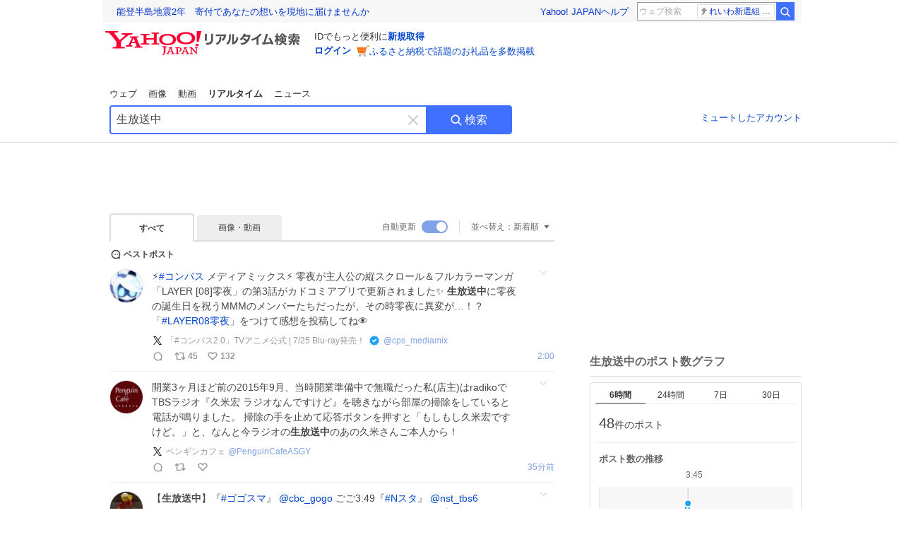

--- FILE ---
content_type: text/html; charset=utf-8
request_url: https://search.yahoo.co.jp/realtime/search?p=%E7%94%9F%E6%94%BE%E9%80%81%E4%B8%AD&rkf=1&ifr=tl_bz
body_size: 90963
content:
<!DOCTYPE html><html lang="ja" class="web"><head><link rel="preload" href="https://s.yimg.jp/images/templa/mhd/v3/css/mhd-v3-patch-pc.css" as="style"/><meta charSet="utf-8"/><title>「生放送中」のX（旧Twitter）検索結果 - Yahoo!リアルタイム検索</title><meta name="format-detection" content="telephone=no"/><meta name="description" content="「生放送中」に関するX（旧Twitter）検索結果です。ログインやフォロー不要でX（旧Twitter）に投稿されたポストをリアルタイムに検索できます。"/><meta name="robots" content="index,follow,noarchive,max-image-preview:large"/><meta name="google-site-verification" content="_oMlvGMsia0DuaM2mKoiR5vIjRFvH6AahMsNoVvUS08"/><meta name="viewport" content="initial-scale=1.0, maximum-scale=5.0, width=device-width, user-scalable=yes"/><link rel="canonical" href="https://search.yahoo.co.jp/realtime/search?p=%E7%94%9F%E6%94%BE%E9%80%81%E4%B8%AD"/><meta property="og:description" content="「生放送中」に関するX（旧Twitter）検索結果です。ログインやフォロー不要でX（旧Twitter）に投稿されたポストをリアルタイムに検索できます。"/><meta property="og:locale" content="ja_JP"/><meta property="og:site_name" content="Yahoo!リアルタイム検索"/><meta property="og:type" content="article"/><meta property="og:image" content="https://s.yimg.jp/images/serp/ts/ogp_v2.png"/><meta property="og:title" content="「生放送中」のX（旧Twitter）検索結果 - Yahoo!リアルタイム検索"/><meta property="og:url" content="https://search.yahoo.co.jp/realtime/search?p=%E7%94%9F%E6%94%BE%E9%80%81%E4%B8%AD&amp;rkf=1&amp;fr=rts_ogp"/><meta property="twitter:card" content="summary_large_image"/><meta property="twitter:title" content="「生放送中」のX（旧Twitter）検索結果 - Yahoo!リアルタイム検索"/><meta property="twitter:description" content="「生放送中」に関するX（旧Twitter）検索結果です。ログインやフォロー不要でX（旧Twitter）に投稿されたポストをリアルタイムに検索できます。"/><meta property="twitter:image" content="https://s.yimg.jp/images/serp/ts/tw_card_4096.png"/><link rel="stylesheet" href="https://s.yimg.jp/images/templa/mhd/v3/css/mhd-v3-patch-pc.css"/><meta name="next-head-count" content="21"/><link rel="icon" href="https://s.yimg.jp/c/icon/s/bsc/2.0/favicon.ico" type="image/vnd.microsoft.icon"/><link rel="apple-touch-icon" href="https://s.yimg.jp/images/ipn/wcb/y129.png"/><link rel="preconnect" href="//rts-pctr.c.yimg.jp"/><link rel="dns-prefetch" href="//rts-pctr.c.yimg.jp"/><link rel="preconnect" href="//pbs.twimg.com"/><link rel="dns-prefetch" href="//pbs.twimg.com"/><link rel="preconnect" href="//video.twimg.com"/><link rel="dns-prefetch" href="//video.twimg.com"/><link rel="stylesheet" href="https://s.yimg.jp/images/riff/4.7.0/riff.min.css"/><link rel="dns-prefetch" href="//approach.yahooapis.jp"/><script async="" src="https://yads.c.yimg.jp/js/yads-async.js"></script><script id="approach" src="https://s.yimg.jp/images/approach/jslib/deeplink-2.1.0.js" defer=""></script><link rel="preload" href="https://s.yimg.jp/images/realtime/fe/assets/_next/static/4.275.1/css/2888.css" as="style"/><link rel="stylesheet" href="https://s.yimg.jp/images/realtime/fe/assets/_next/static/4.275.1/css/2888.css" data-n-g=""/><link rel="preload" href="https://s.yimg.jp/images/realtime/fe/assets/_next/static/4.275.1/css/358.css" as="style"/><link rel="stylesheet" href="https://s.yimg.jp/images/realtime/fe/assets/_next/static/4.275.1/css/358.css" data-n-p=""/><link rel="preload" href="https://s.yimg.jp/images/realtime/fe/assets/_next/static/4.275.1/css/1860.css" as="style"/><link rel="stylesheet" href="https://s.yimg.jp/images/realtime/fe/assets/_next/static/4.275.1/css/1860.css" data-n-p=""/><link rel="preload" href="https://s.yimg.jp/images/realtime/fe/assets/_next/static/4.275.1/css/5603.css" as="style"/><link rel="stylesheet" href="https://s.yimg.jp/images/realtime/fe/assets/_next/static/4.275.1/css/5603.css" data-n-p=""/><link rel="preload" href="https://s.yimg.jp/images/realtime/fe/assets/_next/static/4.275.1/css/3517.css" as="style"/><link rel="stylesheet" href="https://s.yimg.jp/images/realtime/fe/assets/_next/static/4.275.1/css/3517.css" data-n-p=""/><link rel="preload" href="https://s.yimg.jp/images/realtime/fe/assets/_next/static/4.275.1/css/108.css" as="style"/><link rel="stylesheet" href="https://s.yimg.jp/images/realtime/fe/assets/_next/static/4.275.1/css/108.css" data-n-p=""/><link rel="preload" href="https://s.yimg.jp/images/realtime/fe/assets/_next/static/4.275.1/css/7591.css" as="style"/><link rel="stylesheet" href="https://s.yimg.jp/images/realtime/fe/assets/_next/static/4.275.1/css/7591.css" data-n-p=""/><link rel="preload" href="https://s.yimg.jp/images/realtime/fe/assets/_next/static/4.275.1/css/236.css" as="style"/><link rel="stylesheet" href="https://s.yimg.jp/images/realtime/fe/assets/_next/static/4.275.1/css/236.css" data-n-p=""/><link rel="preload" href="https://s.yimg.jp/images/realtime/fe/assets/_next/static/4.275.1/css/9603.css" as="style"/><link rel="stylesheet" href="https://s.yimg.jp/images/realtime/fe/assets/_next/static/4.275.1/css/9603.css" data-n-p=""/><noscript data-n-css=""></noscript><script defer="" nomodule="" src="https://s.yimg.jp/images/realtime/fe/assets/_next/static/4.275.1/chunks/polyfills.js"></script><script src="https://s.yimg.jp/images/realtime/fe/assets/_next/static/4.275.1/chunks/2272.js" defer=""></script><script src="https://s.yimg.jp/images/realtime/fe/assets/_next/static/4.275.1/chunks/9774.js" defer=""></script><script src="https://s.yimg.jp/images/realtime/fe/assets/_next/static/4.275.1/chunks/179.js" defer=""></script><script src="https://s.yimg.jp/images/realtime/fe/assets/_next/static/4.275.1/chunks/2888.js" defer=""></script><script src="https://s.yimg.jp/images/realtime/fe/assets/_next/static/4.275.1/chunks/9412.js" defer=""></script><script src="https://s.yimg.jp/images/realtime/fe/assets/_next/static/4.275.1/chunks/1465.js" defer=""></script><script src="https://s.yimg.jp/images/realtime/fe/assets/_next/static/4.275.1/chunks/956.js" defer=""></script><script src="https://s.yimg.jp/images/realtime/fe/assets/_next/static/4.275.1/chunks/6914.js" defer=""></script><script src="https://s.yimg.jp/images/realtime/fe/assets/_next/static/4.275.1/chunks/8609.js" defer=""></script><script src="https://s.yimg.jp/images/realtime/fe/assets/_next/static/4.275.1/chunks/3253.js" defer=""></script><script src="https://s.yimg.jp/images/realtime/fe/assets/_next/static/4.275.1/chunks/4686.js" defer=""></script><script src="https://s.yimg.jp/images/realtime/fe/assets/_next/static/4.275.1/chunks/7248.js" defer=""></script><script src="https://s.yimg.jp/images/realtime/fe/assets/_next/static/4.275.1/chunks/5933.js" defer=""></script><script src="https://s.yimg.jp/images/realtime/fe/assets/_next/static/4.275.1/chunks/6337.js" defer=""></script><script src="https://s.yimg.jp/images/realtime/fe/assets/_next/static/4.275.1/chunks/358.js" defer=""></script><script src="https://s.yimg.jp/images/realtime/fe/assets/_next/static/4.275.1/chunks/8926.js" defer=""></script><script src="https://s.yimg.jp/images/realtime/fe/assets/_next/static/4.275.1/chunks/3049.js" defer=""></script><script src="https://s.yimg.jp/images/realtime/fe/assets/_next/static/4.275.1/chunks/8410.js" defer=""></script><script src="https://s.yimg.jp/images/realtime/fe/assets/_next/static/4.275.1/chunks/4423.js" defer=""></script><script src="https://s.yimg.jp/images/realtime/fe/assets/_next/static/4.275.1/chunks/2559.js" defer=""></script><script src="https://s.yimg.jp/images/realtime/fe/assets/_next/static/4.275.1/chunks/1860.js" defer=""></script><script src="https://s.yimg.jp/images/realtime/fe/assets/_next/static/4.275.1/chunks/5603.js" defer=""></script><script src="https://s.yimg.jp/images/realtime/fe/assets/_next/static/4.275.1/chunks/3517.js" defer=""></script><script src="https://s.yimg.jp/images/realtime/fe/assets/_next/static/4.275.1/chunks/108.js" defer=""></script><script src="https://s.yimg.jp/images/realtime/fe/assets/_next/static/4.275.1/chunks/5833.js" defer=""></script><script src="https://s.yimg.jp/images/realtime/fe/assets/_next/static/4.275.1/chunks/7074.js" defer=""></script><script src="https://s.yimg.jp/images/realtime/fe/assets/_next/static/4.275.1/chunks/7591.js" defer=""></script><script src="https://s.yimg.jp/images/realtime/fe/assets/_next/static/4.275.1/chunks/236.js" defer=""></script><script src="https://s.yimg.jp/images/realtime/fe/assets/_next/static/4.275.1/chunks/9303.js" defer=""></script><script src="https://s.yimg.jp/images/realtime/fe/assets/_next/static/4.275.1/chunks/9603.js" defer=""></script><script src="https://s.yimg.jp/images/realtime/fe/assets/_next/static/4.275.1/_buildManifest.js" defer=""></script><script src="https://s.yimg.jp/images/realtime/fe/assets/_next/static/4.275.1/_ssgManifest.js" defer=""></script></head><body><div id="__next"><noscript><iframe src="//b.yjtag.jp/iframe?c=LSVmqBi" width="1" height="1" frameBorder="0" scrolling="no" marginHeight="0" marginWidth="0"></iframe></noscript><div class="p"><div id="wrapper"><div id="contents" role="main"><div class="header"><div class="content--990"><div><div data-mhd="mhd" class="mhd"></div></div><div class="Emg_Emg__THbvX"><div class="emg" data-emg="emg"><div class="emg3" data-emg="emg3"></div><div class="emg2" data-emg="emg2"></div><div class="emg1" data-emg="emg1"></div></div></div><noscript><div id="noscript" class="NoScript_NoScript__AZBKm target_modules_viewability"><svg height="20" width="20" class="riff-text-current" fill="#444" focusable="false" viewBox="0 0 48 48"><path clip-rule="evenodd" d="M25.756 9.198c-.966-1.598-2.546-1.598-3.512 0L5.43 37.014C4.436 38.656 5.226 40 7.186 40h33.628c1.96 0 2.75-1.345 1.757-2.988L25.756 9.199ZM22 33.002A2 2 0 1 1 26 32.998a2 2 0 0 1-3.999.002Zm2-4a2 2 0 0 1-2-2v-6a2 2 0 1 1 4 0v6a2 2 0 0 1-2 2Z" fill-rule="evenodd"></path></svg><p>JavaScriptが無効です。ブラウザの設定でJavaScriptを有効にしてください。<br/>詳しくは<a href="https://support.yahoo-net.jp/noscript" data-cl-params="_cl_link:link;_cl_position:0">JavaScriptの設定方法</a>をご覧ください。</p></div></noscript><nav id="tabs" class="VerticalTab_VerticalTab__3MJW_ target_modules_viewability" style="display:block"><ul><li><a href="https://search.yahoo.co.jp/search?p=%E7%94%9F%E6%94%BE%E9%80%81%E4%B8%AD&amp;ei=UTF-8" data-cl-params="_cl_link:web;_cl_position:0">ウェブ</a></li><li><a href="https://search.yahoo.co.jp/image/search?p=%E7%94%9F%E6%94%BE%E9%80%81%E4%B8%AD&amp;ei=UTF-8" data-cl-params="_cl_link:isrch;_cl_position:0">画像</a></li><li><a href="https://search.yahoo.co.jp/video/search?p=%E7%94%9F%E6%94%BE%E9%80%81%E4%B8%AD&amp;ei=UTF-8" data-cl-params="_cl_link:vsrch;_cl_position:0">動画</a></li><li><strong>リアルタイム</strong></li><li><a href="https://news.yahoo.co.jp/search?p=%E7%94%9F%E6%94%BE%E9%80%81%E4%B8%AD&amp;ei=UTF-8" data-cl-params="_cl_link:news;_cl_position:0">ニュース</a></li></ul></nav><div id="search" class="SearchBox_fixedHeight__jqsZG target_modules_viewability"><div class="SearchBox_fixedWrap__Y9m9G"><div class="SearchBox_fixedBody__SvltA"><div class="SearchBox_SearchBox__bTaTA"><form role="search" action="/realtime/search" method="get"><div class="SearchBox_searchInputWrap__M_KgB"><input type="search" name="p" class="SearchBox_searchInput__5LNhz" autoCapitalize="off" autoCorrect="off" autoComplete="off" placeholder="キーワードを入力" value="生放送中"/><input type="hidden" name="ei" value="UTF-8"/><input type="hidden" name="ifr" value="tl_sc"/><button class="SearchBox_clearButton__pz8Ig cl-nofollow" type="button" data-cl-params="_cl_link:clear;_cl_position:0"><svg height="24" width="24" class="riff-text-current" fill="#ccc" focusable="false" viewBox="0 0 48 48"><path d="m26.832 24 10.586-10.596a2.001 2.001 0 0 0 0-2.822 2.001 2.001 0 0 0-2.822 0L24 21.168 13.404 10.582a2.001 2.001 0 0 0-2.822 0 2.001 2.001 0 0 0 0 2.822L21.168 24 10.582 34.596a2.001 2.001 0 0 0 0 2.822c.78.776 2.041.776 2.822 0L24 26.832l10.596 10.586a2.001 2.001 0 0 0 2.822-2.822L26.832 24Z"></path></svg><span class="util-Text--hidden">キーワードを消す</span></button></div><button type="submit" class="SearchBox_searchButton__pG_bD" aria-label="検索ボタン" data-cl-params="_cl_link:button;_cl_position:0"><div class="SearchBox_searchIcon___j_K7"><svg height="20" width="20" class="riff-text-current" fill="#fff" focusable="false" viewBox="0 0 48 48"><path clip-rule="evenodd" d="M21 32c-6.075 0-11-4.925-11-11s4.925-11 11-11 11 4.925 11 11-4.925 11-11 11Zm20.414 6.586-8.499-8.499A14.919 14.919 0 0 0 36 21c0-8.284-6.716-15-15-15-8.284 0-15 6.716-15 15 0 8.284 6.716 15 15 15a14.91 14.91 0 0 0 9.086-3.085l8.5 8.499a2 2 0 1 0 2.828-2.828Z" fill-rule="evenodd"></path></svg></div>検索</button></form></div><div class="SearchBox_qt__LdywO"><p><a href="/realtime/preferences" data-cl-params="_cl_link:mutelist;_cl_position:0">ミュートしたアカウント</a></p></div></div></div></div></div></div><div id="contentsBody" class="body content--990"><div class="main"><div class="MainYda_MainYda__t3fDA"><div id="mainTop"></div></div><div class="Tab_TabContainer__qayBf"><div id="mtype" class="Tab_Tab__iDqfT target_modules_viewability"><ul><li><em>すべて</em></li><li><a href="/realtime/search?p=%E7%94%9F%E6%94%BE%E9%80%81%E4%B8%AD&amp;ei=UTF-8&amp;mtype=image" data-cl-params="_cl_link:img;_cl_position:0">画像・動画</a></li></ul></div><div class="Tab_option__9MxnV"><div class="Tab_autoRefresh__q9aPq target_modules_viewability">自動更新<input type="checkbox" id="autoscroll" checked="" value="1"/><label for="autoscroll" class="Tab_on__8T98V"></label></div><div id="shso" class="Tab_sort__endqD target_modules_viewability"><p class="Tab_current__E9HM0">並べ替え：<span>新着順</span><svg height="14" width="14" class="riff-text-current" fill="#666" focusable="false" viewBox="0 0 48 48"><path clip-rule="evenodd" d="M35.947 16.739c-.017-.059-.029-.118-.056-.173-.026-.055-.064-.101-.101-.15-.042-.057-.082-.112-.135-.159-.015-.013-.021-.031-.038-.044-.033-.026-.074-.034-.11-.055a.993.993 0 0 0-.184-.093.921.921 0 0 0-.2-.04C35.081 16.019 35.044 16 35 16H13c-.044 0-.082.019-.124.025a.921.921 0 0 0-.2.04.954.954 0 0 0-.183.093c-.036.021-.077.029-.11.055-.017.013-.024.031-.039.044-.052.047-.092.102-.134.159-.037.049-.076.095-.102.15-.026.055-.039.114-.056.173-.018.068-.037.133-.041.203-.001.02-.011.037-.011.058 0 .043.019.081.024.123a.977.977 0 0 0 .041.199.971.971 0 0 0 .093.185c.021.036.029.077.056.11l11 14c.021.028.054.038.078.063.032.034.052.076.091.106.039.031.085.046.128.07.037.021.069.042.106.057A.994.994 0 0 0 24 32c.131 0 .259-.035.384-.087.037-.015.068-.036.103-.056.043-.025.09-.04.13-.071.039-.03.058-.072.091-.106.023-.025.056-.035.078-.063l11-14c.026-.033.034-.074.056-.11a.912.912 0 0 0 .092-.185.86.86 0 0 0 .041-.199c.005-.042.025-.08.025-.123 0-.021-.011-.038-.012-.058a.95.95 0 0 0-.041-.203Z" fill-rule="evenodd"></path></svg></p></div></div></div><div><div id="observer" style="height:1px"></div><div id="autosr" class="target_modules_viewability"></div><div id="bt" class="target_modules_viewability"><div class="BestTweet_BestTweet__ayeNG"><svg height="18" width="18" class="riff-text-current" fill="#444" focusable="false" viewBox="0 0 48 48"><path clip-rule="evenodd" d="M7 24c0-9.389 7.61-17 17-17s17 7.611 17 17c0 3.34-1.893 7.45-1.893 7.45-.412.893-.494 2.389-.183 3.323l1.51 4.53c.25.747-.028 1.223-.627 1.223-.15 0-.318-.03-.504-.092l-4.53-1.51c-.383-.127-.858-.189-1.349-.189-.708 0-1.447.128-1.974.372 0 0-4.11 1.893-7.45 1.893-9.39 0-17-7.611-17-17Zm17-13.007c-7.172 0-13.007 5.835-13.007 13.007S16.828 37.007 24 37.007c.98 0 2.201-.275 3.307-.612 1.1-.335 2.048-.72 2.471-.915 1.401-.645 2.893-.737 3.646-.737.495 0 .972.036 1.428.108-.263-1.678-.044-3.613.628-5.072.21-.458.594-1.41.925-2.502.334-1.099.602-2.303.602-3.277 0-7.172-5.835-13.007-13.007-13.007Zm-5 13.005a2 2 0 1 0-4 .003 2 2 0 0 0 4-.003Zm7 0a2 2 0 1 0-4 .003 2 2 0 0 0 4-.003ZM31 22a2 2 0 1 1 0 4 2 2 0 0 1 0-4Z" fill-rule="evenodd"></path></svg><span>ベストポスト</span></div><div class="Tweet_TweetContainer__aezGm Tweet_overall__a5p_9"><a class="Tweet_TweetMenu__BjvZa" data-cl-params="_cl_link:menu;_cl_position:1;twid:2013793672672817360;twuid:1650678350472704000;reply:0;retweet:45;like:132;quote:4;twtmid:062f828f6908c07a7175;twutmid:0fa5d423b32d7afd1866,016b7afbf4ec810f1867;atchimg:0;atchvd:0" data-test="menu">メニューを開く</a><div class="Tweet_Tweet__sna2i"><a class="Tweet_icon__0dOrJ" href="https://x.com/cps_mediamix?utm_source=yjrealtime&amp;utm_medium=search" target="_blank" rel="nofollow" data-cl-params="_cl_link:twico;_cl_position:1;twid:2013793672672817360;twuid:1650678350472704000;reply:0;retweet:45;like:132;quote:4;twtmid:062f828f6908c07a7175;twutmid:0fa5d423b32d7afd1866,016b7afbf4ec810f1867;atchimg:0;atchvd:0"><img src="https://rts-pctr.c.yimg.jp/[base64]"/></a><div class="Tweet_bodyContainer__ud_57"><div class="Tweet_bodyWrap__lhoVN"><p class="Tweet_body__3tH8T">⚡<a href="/realtime/search?p=%23%E3%82%B3%E3%83%B3%E3%83%91%E3%82%B9" target="" data-cl-params="_cl_link:twlhsh;_cl_position:1;twid:2013793672672817360;twuid:1650678350472704000;reply:0;retweet:45;like:132;quote:4;twtmid:062f828f6908c07a7175;twutmid:0fa5d423b32d7afd1866,016b7afbf4ec810f1867;atchimg:0;atchvd:0;hashtag:コンパス">#<!-- -->コンパス</a> メディアミックス⚡ 零夜が主人公の縦スクロール＆フルカラーマンガ「LAYER [08]零夜」の第3話がカドコミアプリで更新されました✨ <em>生放送中</em>に零夜の誕生日を祝うMMMのメンバーたちだったが、その時零夜に異変が…！？ 「<a href="/realtime/search?p=%23LAYER08%E9%9B%B6%E5%A4%9C" target="" data-cl-params="_cl_link:twlhsh;_cl_position:1;twid:2013793672672817360;twuid:1650678350472704000;reply:0;retweet:45;like:132;quote:4;twtmid:062f828f6908c07a7175;twutmid:0fa5d423b32d7afd1866,016b7afbf4ec810f1867;atchimg:0;atchvd:0;hashtag:LAYER08零夜">#<!-- -->LAYER08零夜</a>」をつけて感想を投稿してね👁</p></div><div class="Tweet_info__bBT3t"><p class="Tweet_author__h0pGD"><svg width="16" height="16" viewBox="0 0 24 24" fill="none" xmlns="http://www.w3.org/2000/svg"><g clip-path="url(#clip0_16803_69837)"><path d="M13.6823 10.6218L20.2393 3H18.6855L12.9921 9.61788L8.44476 3H3.19995L10.0764 13.0074L3.19995 21H4.75384L10.7663 14.0113L15.5686 21H20.8134L13.682 10.6218H13.6823ZM11.5541 13.0956L10.8574 12.0991L5.31373 4.16971H7.70041L12.1742 10.5689L12.8709 11.5655L18.6863 19.8835H16.2996L11.5541 13.096V13.0956Z" fill="#000"></path></g><defs><clipPath id="clip0_16803_69837"><rect width="24" height="24" fill="fff"></rect></clipPath></defs></svg><span class="Tweet_authorName___6Ckk">「#コンパス2.0」TVアニメ公式 | 7/25 Blu-ray発売！</span><svg height="18" width="18" class="riff-text-current" fill="#1DA1F2" focusable="false" viewBox="0 0 48 48"><path clip-rule="evenodd" d="m31.778 20.964-7.071 7.072-2.121 2.12a.999.999 0 0 1-1.414 0l-2.122-2.12-2.829-2.829a2 2 0 1 1 2.828-2.828l2.83 2.829 7.07-7.072a2 2 0 0 1 2.829 2.828ZM42 18.129l-5.241-3.436-1.635-6.064-6.25.312L24 5l-4.874 3.941-6.251-.312-1.635 6.064L6 18.129 8.228 24 6 29.871l5.24 3.435 1.635 6.065 6.251-.313L24 43l4.874-3.942 6.25.313 1.635-6.065L42 29.871 39.772 24 42 18.129Z" fill-rule="evenodd"></path></svg><a class="Tweet_authorID__JKhEb" href="https://x.com/cps_mediamix?utm_source=yjrealtime&amp;utm_medium=search" target="_blank" rel="nofollow" data-cl-params="_cl_link:twaco;_cl_position:1;twid:2013793672672817360;twuid:1650678350472704000;reply:0;retweet:45;like:132;quote:4;twtmid:062f828f6908c07a7175;twutmid:0fa5d423b32d7afd1866,016b7afbf4ec810f1867;atchimg:0;atchvd:0">@<!-- -->cps_mediamix</a></p></div><div class="Tweet_footer__gF4gH"><ul class="Tweet_action__2GvMa Tweet_bold__0F619"><li><a href="https://x.com/intent/tweet?in_reply_to=2013793672672817360&amp;utm_source=yjrealtime&amp;utm_medium=search" target="_blank" rel="nofollow" data-cl-params="_cl_link:twrp;_cl_position:1;twid:2013793672672817360;twuid:1650678350472704000;reply:0;retweet:45;like:132;quote:4;twtmid:062f828f6908c07a7175;twutmid:0fa5d423b32d7afd1866,016b7afbf4ec810f1867;atchimg:0;atchvd:0"><svg height="17" width="17" class="riff-text-current" fill="#999" focusable="false" viewBox="0 0 48 48"><path clip-rule="evenodd" d="M24 7C14.61 7 7 14.611 7 24s7.61 17 17 17c3.34 0 7.45-1.893 7.45-1.893.527-.244 1.266-.372 1.974-.372.49 0 .966.062 1.349.19l4.53 1.51c.186.061.355.09.504.09.599 0 .876-.475.627-1.222l-1.51-4.53c-.311-.934-.229-2.43.183-3.323 0 0 1.893-4.11 1.893-7.45 0-9.389-7.61-17-17-17ZM10.993 24c0-7.172 5.835-13.007 13.007-13.007S37.007 16.828 37.007 24c0 .974-.268 2.178-.602 3.277a21.795 21.795 0 0 1-.925 2.502c-.672 1.459-.89 3.394-.627 5.072a9.142 9.142 0 0 0-1.429-.108c-.753 0-2.245.091-3.646.737-.423.196-1.371.58-2.47.915-1.107.337-2.327.612-3.308.612-7.172 0-13.007-5.835-13.007-13.007Z" fill-rule="evenodd"></path></svg><span></span></a></li><li><a href="https://x.com/intent/retweet?tweet_id=2013793672672817360&amp;utm_source=yjrealtime&amp;utm_medium=search" target="_blank" rel="nofollow" data-cl-params="_cl_link:twre;_cl_position:1;twid:2013793672672817360;twuid:1650678350472704000;reply:0;retweet:45;like:132;quote:4;twtmid:062f828f6908c07a7175;twutmid:0fa5d423b32d7afd1866,016b7afbf4ec810f1867;atchimg:0;atchvd:0"><svg height="18" width="18" class="riff-text-current" fill="#999" focusable="false" viewBox="0 0 48 48"><path clip-rule="evenodd" d="M12.392 10.04c.058.011.11.033.168.05.069.02.138.035.205.063.066.027.125.065.187.098.052.03.107.052.157.086.074.049.144.102.21.16l.097.09 5.998 6a2 2 0 0 1-2.694 2.95l-.134-.123L14 16.828V34h11a2 2 0 0 1 .149 3.995l-.15.005H14a4.004 4.004 0 0 1-3.994-3.8L10 34V16.828l-2.586 2.586A1.99 1.99 0 0 1 6 20a2 2 0 0 1-1.53-3.287l.116-.127 5.998-5.999c.094-.093.196-.177.307-.25l.077-.045.079-.04c.062-.034.122-.072.188-.099.067-.028.136-.044.204-.064.057-.016.11-.038.169-.049a1.99 1.99 0 0 1 .784 0ZM34 10c2.139 0 3.89 1.687 3.995 3.8L38 14v17.172l2.586-2.586a2 2 0 0 1 2.945 2.7l-.117.128-6 5.999a1.994 1.994 0 0 1-.305.25l-.154.084c-.063.035-.124.072-.19.1-.066.028-.135.043-.203.063-.057.017-.111.039-.17.051-.13.025-.261.039-.392.039s-.262-.014-.392-.039l-.171-.051c-.067-.02-.136-.035-.202-.063l-.097-.047-.247-.137a2.025 2.025 0 0 1-.21-.16l-.097-.09-5.998-5.999a2 2 0 0 1 2.7-2.945l.128.117L34 31.172V14H23a2 2 0 0 1-.15-3.995L23 10h11Z" fill-rule="evenodd"></path></svg><span>45</span></a></li><li><a href="https://x.com/intent/like?tweet_id=2013793672672817360&amp;utm_source=yjrealtime&amp;utm_medium=search" target="_blank" rel="nofollow" data-cl-params="_cl_link:twfev;_cl_position:1;twid:2013793672672817360;twuid:1650678350472704000;reply:0;retweet:45;like:132;quote:4;twtmid:062f828f6908c07a7175;twutmid:0fa5d423b32d7afd1866,016b7afbf4ec810f1867;atchimg:0;atchvd:0"><svg height="18" width="18" class="riff-text-current" fill="#999" focusable="false" viewBox="0 0 48 48"><path clip-rule="evenodd" d="M15.887 12.987a6.014 6.014 0 0 0-4.188 1.671C10.604 15.715 10 17.113 10 18.595c0 1.483.604 2.883 1.699 3.939L24 34.395l12.302-11.861C37.397 21.478 38 20.078 38 18.595c0-1.482-.603-2.88-1.697-3.937h-.001c-2.309-2.228-6.069-2.227-8.378 0l-2.536 2.445a1.998 1.998 0 0 1-2.775 0l-2.536-2.445a6.019 6.019 0 0 0-4.19-1.67ZM24 39c-.613 0-1.225-.23-1.703-.69L8.921 25.413C7.037 23.596 6 21.175 6 18.596c0-2.58 1.038-5 2.922-6.816 3.841-3.706 10.091-3.705 13.932 0L24 12.884l1.148-1.105c3.842-3.706 10.092-3.705 13.931 0C40.962 13.595 42 16.016 42 18.595c0 2.58-1.037 5.001-2.921 6.819L25.703 38.31c-.477.46-1.09.69-1.703.69Z" fill-rule="evenodd"></path></svg><span>132</span></a></li></ul><time class="Tweet_time__GS_jw"><a href="https://x.com/cps_mediamix/status/2013793672672817360?utm_source=yjrealtime&amp;utm_medium=search" target="_blank" rel="nofollow" data-cl-params="_cl_link:twtm;_cl_position:1;twid:2013793672672817360;twuid:1650678350472704000;reply:0;retweet:45;like:132;quote:4;twtmid:062f828f6908c07a7175;twutmid:0fa5d423b32d7afd1866,016b7afbf4ec810f1867;atchimg:0;atchvd:0">11:00</a></time></div></div></div><a class="Tweet_overallLink__cl7og" href="/realtime/search/tweet/2013793672672817360?detail=1&amp;ifr=tl_twdtl&amp;rkf=1" data-cl-params="_cl_link:twdetail;_cl_position:1;twid:2013793672672817360;twuid:1650678350472704000;reply:0;retweet:45;like:132;quote:4;twtmid:062f828f6908c07a7175;twutmid:0fa5d423b32d7afd1866,016b7afbf4ec810f1867;atchimg:0;atchvd:0"></a></div></div><div id="sr" class="Timeline_Timeline___xmUI target_modules_viewability"><div><div class="Tweet_TweetContainer__aezGm Tweet_overall__a5p_9"><a class="Tweet_TweetMenu__BjvZa" data-cl-params="_cl_link:menu;_cl_position:1;twid:2013859443683811512;twuid:4673109804;reply:0;retweet:0;like:0;quote:0;twtmid:03679bdaadc1bca42794,0badd9afff8bb9a78675,0421921332acc70a4207,053102954b7517ff9036;twutmid:0c81c00cad27aa752341,0a3bbb66a024d8915010,0fa524b7254790152503,0b6da8a39753a2283071;atchimg:0;atchvd:0" data-test="menu">メニューを開く</a><div class="Tweet_Tweet__sna2i"><a class="Tweet_icon__0dOrJ" href="https://x.com/PenguinCafeASGY?utm_source=yjrealtime&amp;utm_medium=search" target="_blank" rel="nofollow" data-cl-params="_cl_link:twico;_cl_position:1;twid:2013859443683811512;twuid:4673109804;reply:0;retweet:0;like:0;quote:0;twtmid:03679bdaadc1bca42794,0badd9afff8bb9a78675,0421921332acc70a4207,053102954b7517ff9036;twutmid:0c81c00cad27aa752341,0a3bbb66a024d8915010,0fa524b7254790152503,0b6da8a39753a2283071;atchimg:0;atchvd:0"><img src="https://rts-pctr.c.yimg.jp/[base64]"/></a><div class="Tweet_bodyContainer__ud_57"><div class="Tweet_bodyWrap__lhoVN"><p class="Tweet_body__3tH8T">開業3ヶ月ほど前の2015年9月、当時開業準備中で無職だった私(店主)はradikoでTBSラジオ『久米宏 ラジオなんですけど』を聴きながら部屋の掃除をしていると電話が鳴りました。 掃除の手を止めて応答ボタンを押すと「もしもし久米宏ですけど。」と、なんと今ラジオの<em>生放送中</em>のあの久米さんご本人から！</p></div><div class="Tweet_info__bBT3t"><p class="Tweet_author__h0pGD"><svg width="16" height="16" viewBox="0 0 24 24" fill="none" xmlns="http://www.w3.org/2000/svg"><g clip-path="url(#clip0_16803_69837)"><path d="M13.6823 10.6218L20.2393 3H18.6855L12.9921 9.61788L8.44476 3H3.19995L10.0764 13.0074L3.19995 21H4.75384L10.7663 14.0113L15.5686 21H20.8134L13.682 10.6218H13.6823ZM11.5541 13.0956L10.8574 12.0991L5.31373 4.16971H7.70041L12.1742 10.5689L12.8709 11.5655L18.6863 19.8835H16.2996L11.5541 13.096V13.0956Z" fill="#000"></path></g><defs><clipPath id="clip0_16803_69837"><rect width="24" height="24" fill="fff"></rect></clipPath></defs></svg><span class="Tweet_authorName___6Ckk">ペンギンカフェ</span><a class="Tweet_authorID__JKhEb" href="https://x.com/PenguinCafeASGY?utm_source=yjrealtime&amp;utm_medium=search" target="_blank" rel="nofollow" data-cl-params="_cl_link:twaco;_cl_position:1;twid:2013859443683811512;twuid:4673109804;reply:0;retweet:0;like:0;quote:0;twtmid:03679bdaadc1bca42794,0badd9afff8bb9a78675,0421921332acc70a4207,053102954b7517ff9036;twutmid:0c81c00cad27aa752341,0a3bbb66a024d8915010,0fa524b7254790152503,0b6da8a39753a2283071;atchimg:0;atchvd:0">@<!-- -->PenguinCafeASGY</a></p></div><div class="Tweet_footer__gF4gH"><ul class="Tweet_action__2GvMa"><li><a href="https://x.com/intent/tweet?in_reply_to=2013859443683811512&amp;utm_source=yjrealtime&amp;utm_medium=search" target="_blank" rel="nofollow" data-cl-params="_cl_link:twrp;_cl_position:1;twid:2013859443683811512;twuid:4673109804;reply:0;retweet:0;like:0;quote:0;twtmid:03679bdaadc1bca42794,0badd9afff8bb9a78675,0421921332acc70a4207,053102954b7517ff9036;twutmid:0c81c00cad27aa752341,0a3bbb66a024d8915010,0fa524b7254790152503,0b6da8a39753a2283071;atchimg:0;atchvd:0"><svg height="17" width="17" class="riff-text-current" fill="#999" focusable="false" viewBox="0 0 48 48"><path clip-rule="evenodd" d="M24 7C14.61 7 7 14.611 7 24s7.61 17 17 17c3.34 0 7.45-1.893 7.45-1.893.527-.244 1.266-.372 1.974-.372.49 0 .966.062 1.349.19l4.53 1.51c.186.061.355.09.504.09.599 0 .876-.475.627-1.222l-1.51-4.53c-.311-.934-.229-2.43.183-3.323 0 0 1.893-4.11 1.893-7.45 0-9.389-7.61-17-17-17ZM10.993 24c0-7.172 5.835-13.007 13.007-13.007S37.007 16.828 37.007 24c0 .974-.268 2.178-.602 3.277a21.795 21.795 0 0 1-.925 2.502c-.672 1.459-.89 3.394-.627 5.072a9.142 9.142 0 0 0-1.429-.108c-.753 0-2.245.091-3.646.737-.423.196-1.371.58-2.47.915-1.107.337-2.327.612-3.308.612-7.172 0-13.007-5.835-13.007-13.007Z" fill-rule="evenodd"></path></svg><span></span></a></li><li><a href="https://x.com/intent/retweet?tweet_id=2013859443683811512&amp;utm_source=yjrealtime&amp;utm_medium=search" target="_blank" rel="nofollow" data-cl-params="_cl_link:twre;_cl_position:1;twid:2013859443683811512;twuid:4673109804;reply:0;retweet:0;like:0;quote:0;twtmid:03679bdaadc1bca42794,0badd9afff8bb9a78675,0421921332acc70a4207,053102954b7517ff9036;twutmid:0c81c00cad27aa752341,0a3bbb66a024d8915010,0fa524b7254790152503,0b6da8a39753a2283071;atchimg:0;atchvd:0"><svg height="18" width="18" class="riff-text-current" fill="#999" focusable="false" viewBox="0 0 48 48"><path clip-rule="evenodd" d="M12.392 10.04c.058.011.11.033.168.05.069.02.138.035.205.063.066.027.125.065.187.098.052.03.107.052.157.086.074.049.144.102.21.16l.097.09 5.998 6a2 2 0 0 1-2.694 2.95l-.134-.123L14 16.828V34h11a2 2 0 0 1 .149 3.995l-.15.005H14a4.004 4.004 0 0 1-3.994-3.8L10 34V16.828l-2.586 2.586A1.99 1.99 0 0 1 6 20a2 2 0 0 1-1.53-3.287l.116-.127 5.998-5.999c.094-.093.196-.177.307-.25l.077-.045.079-.04c.062-.034.122-.072.188-.099.067-.028.136-.044.204-.064.057-.016.11-.038.169-.049a1.99 1.99 0 0 1 .784 0ZM34 10c2.139 0 3.89 1.687 3.995 3.8L38 14v17.172l2.586-2.586a2 2 0 0 1 2.945 2.7l-.117.128-6 5.999a1.994 1.994 0 0 1-.305.25l-.154.084c-.063.035-.124.072-.19.1-.066.028-.135.043-.203.063-.057.017-.111.039-.17.051-.13.025-.261.039-.392.039s-.262-.014-.392-.039l-.171-.051c-.067-.02-.136-.035-.202-.063l-.097-.047-.247-.137a2.025 2.025 0 0 1-.21-.16l-.097-.09-5.998-5.999a2 2 0 0 1 2.7-2.945l.128.117L34 31.172V14H23a2 2 0 0 1-.15-3.995L23 10h11Z" fill-rule="evenodd"></path></svg><span></span></a></li><li><a href="https://x.com/intent/like?tweet_id=2013859443683811512&amp;utm_source=yjrealtime&amp;utm_medium=search" target="_blank" rel="nofollow" data-cl-params="_cl_link:twfev;_cl_position:1;twid:2013859443683811512;twuid:4673109804;reply:0;retweet:0;like:0;quote:0;twtmid:03679bdaadc1bca42794,0badd9afff8bb9a78675,0421921332acc70a4207,053102954b7517ff9036;twutmid:0c81c00cad27aa752341,0a3bbb66a024d8915010,0fa524b7254790152503,0b6da8a39753a2283071;atchimg:0;atchvd:0"><svg height="18" width="18" class="riff-text-current" fill="#999" focusable="false" viewBox="0 0 48 48"><path clip-rule="evenodd" d="M15.887 12.987a6.014 6.014 0 0 0-4.188 1.671C10.604 15.715 10 17.113 10 18.595c0 1.483.604 2.883 1.699 3.939L24 34.395l12.302-11.861C37.397 21.478 38 20.078 38 18.595c0-1.482-.603-2.88-1.697-3.937h-.001c-2.309-2.228-6.069-2.227-8.378 0l-2.536 2.445a1.998 1.998 0 0 1-2.775 0l-2.536-2.445a6.019 6.019 0 0 0-4.19-1.67ZM24 39c-.613 0-1.225-.23-1.703-.69L8.921 25.413C7.037 23.596 6 21.175 6 18.596c0-2.58 1.038-5 2.922-6.816 3.841-3.706 10.091-3.705 13.932 0L24 12.884l1.148-1.105c3.842-3.706 10.092-3.705 13.931 0C40.962 13.595 42 16.016 42 18.595c0 2.58-1.037 5.001-2.921 6.819L25.703 38.31c-.477.46-1.09.69-1.703.69Z" fill-rule="evenodd"></path></svg><span></span></a></li></ul><time class="Tweet_time__GS_jw"><a href="https://x.com/PenguinCafeASGY/status/2013859443683811512?utm_source=yjrealtime&amp;utm_medium=search" target="_blank" rel="nofollow" data-cl-params="_cl_link:twtm;_cl_position:1;twid:2013859443683811512;twuid:4673109804;reply:0;retweet:0;like:0;quote:0;twtmid:03679bdaadc1bca42794,0badd9afff8bb9a78675,0421921332acc70a4207,053102954b7517ff9036;twutmid:0c81c00cad27aa752341,0a3bbb66a024d8915010,0fa524b7254790152503,0b6da8a39753a2283071;atchimg:0;atchvd:0">35分前</a></time></div></div></div><a class="Tweet_overallLink__cl7og" href="/realtime/search/tweet/2013859443683811512?detail=1&amp;ifr=tl_twdtl&amp;rkf=1" data-cl-params="_cl_link:twdetail;_cl_position:1;twid:2013859443683811512;twuid:4673109804;reply:0;retweet:0;like:0;quote:0;twtmid:03679bdaadc1bca42794,0badd9afff8bb9a78675,0421921332acc70a4207,053102954b7517ff9036;twutmid:0c81c00cad27aa752341,0a3bbb66a024d8915010,0fa524b7254790152503,0b6da8a39753a2283071;atchimg:0;atchvd:0"></a></div></div><div><div class="Tweet_TweetContainer__aezGm Tweet_overall__a5p_9"><a class="Tweet_TweetMenu__BjvZa" data-cl-params="_cl_link:menu;_cl_position:2;twid:2013845743040372844;twuid:995889967;reply:0;retweet:0;like:0;quote:0;twtmid:;twutmid:;atchimg:0;atchvd:0" data-test="menu">メニューを開く</a><div class="Tweet_Tweet__sna2i"><a class="Tweet_icon__0dOrJ" href="https://x.com/yasutakasugi?utm_source=yjrealtime&amp;utm_medium=search" target="_blank" rel="nofollow" data-cl-params="_cl_link:twico;_cl_position:2;twid:2013845743040372844;twuid:995889967;reply:0;retweet:0;like:0;quote:0;twtmid:;twutmid:;atchimg:0;atchvd:0"><img src="https://rts-pctr.c.yimg.jp/[base64]"/></a><div class="Tweet_bodyContainer__ud_57"><div class="Tweet_bodyWrap__lhoVN"><p class="Tweet_body__3tH8T">【<em>生放送中</em>】『<a href="/realtime/search?p=%23%E3%82%B4%E3%82%B4%E3%82%B9%E3%83%9E" target="" data-cl-params="_cl_link:twlhsh;_cl_position:2;twid:2013845743040372844;twuid:995889967;reply:0;retweet:0;like:0;quote:0;twtmid:;twutmid:;atchimg:0;atchvd:0;hashtag:ゴゴスマ">#<!-- -->ゴゴスマ</a>』 <a href="https://x.com/cbc_gogo?utm_source=yjrealtime&amp;utm_medium=search" target="_blank" rel="nofollow" data-cl-params="_cl_link:twlat;_cl_position:2;twid:2013845743040372844;twuid:995889967;reply:0;retweet:0;like:0;quote:0;twtmid:;twutmid:;atchimg:0;atchvd:0">@cbc_gogo</a>  ごご3:49『<a href="/realtime/search?p=%23N%E3%82%B9%E3%82%BF" target="" data-cl-params="_cl_link:twlhsh;_cl_position:2;twid:2013845743040372844;twuid:995889967;reply:0;retweet:0;like:0;quote:0;twtmid:;twutmid:;atchimg:0;atchvd:0;hashtag:Nスタ">#<!-- -->Nスタ</a>』 <a href="https://x.com/nst_tbs6?utm_source=yjrealtime&amp;utm_medium=search" target="_blank" rel="nofollow" data-cl-params="_cl_link:twlat;_cl_position:2;twid:2013845743040372844;twuid:995889967;reply:0;retweet:0;like:0;quote:0;twtmid:;twutmid:;atchimg:0;atchvd:0">@nst_tbs6</a> <a href="https://x.com/wm_morita?utm_source=yjrealtime&amp;utm_medium=search" target="_blank" rel="nofollow" data-cl-params="_cl_link:twlat;_cl_position:2;twid:2013845743040372844;twuid:995889967;reply:0;retweet:0;like:0;quote:0;twtmid:;twutmid:;atchimg:0;atchvd:0">@wm_morita</a> <a href="https://x.com/ami_sakaguchi_?utm_source=yjrealtime&amp;utm_medium=search" target="_blank" rel="nofollow" data-cl-params="_cl_link:twlat;_cl_position:2;twid:2013845743040372844;twuid:995889967;reply:0;retweet:0;like:0;quote:0;twtmid:;twutmid:;atchimg:0;atchvd:0">@ami_sakaguchi_</a> <a href="https://x.com/makotokawazu?utm_source=yjrealtime&amp;utm_medium=search" target="_blank" rel="nofollow" data-cl-params="_cl_link:twlat;_cl_position:2;twid:2013845743040372844;twuid:995889967;reply:0;retweet:0;like:0;quote:0;twtmid:;twutmid:;atchimg:0;atchvd:0">@makotokawazu</a> <a href="https://x.com/tbs_tenki?utm_source=yjrealtime&amp;utm_medium=search" target="_blank" rel="nofollow" data-cl-params="_cl_link:twlat;_cl_position:2;twid:2013845743040372844;twuid:995889967;reply:0;retweet:0;like:0;quote:0;twtmid:;twutmid:;atchimg:0;atchvd:0">@tbs_tenki</a> <a href="/realtime/search?p=%23%E3%83%96%E3%83%BC%E3%83%8A" target="" data-cl-params="_cl_link:twlhsh;_cl_position:2;twid:2013845743040372844;twuid:995889967;reply:0;retweet:0;like:0;quote:0;twtmid:;twutmid:;atchimg:0;atchvd:0;hashtag:ブーナ">#<!-- -->ブーナ</a>  <a href="/realtime/search?p=%23TBS" target="" data-cl-params="_cl_link:twlhsh;_cl_position:2;twid:2013845743040372844;twuid:995889967;reply:0;retweet:0;like:0;quote:0;twtmid:;twutmid:;atchimg:0;atchvd:0;hashtag:TBS">#<!-- -->TBS</a>  <a href="https://t.co/HWVjdyi5HS" target="_blank" rel="nofollow" data-cl-params="_cl_link:twlurl;_cl_position:2;twid:2013845743040372844;twuid:995889967;reply:0;retweet:0;like:0;quote:0;twtmid:;twutmid:;atchimg:0;atchvd:0;url:tbs.co.jp">tbs.co.jp</a> <a href="https://x.com/tbsnewsdig?utm_source=yjrealtime&amp;utm_medium=search" target="_blank" rel="nofollow" data-cl-params="_cl_link:twlat;_cl_position:2;twid:2013845743040372844;twuid:995889967;reply:0;retweet:0;like:0;quote:0;twtmid:;twutmid:;atchimg:0;atchvd:0">@tbsnewsdig</a> <a href="/realtime/search?p=%23%E3%83%8B%E3%83%A5%E3%83%BC%E3%82%B9" target="" data-cl-params="_cl_link:twlhsh;_cl_position:2;twid:2013845743040372844;twuid:995889967;reply:0;retweet:0;like:0;quote:0;twtmid:;twutmid:;atchimg:0;atchvd:0;hashtag:ニュース">#<!-- -->ニュース</a> <a href="/realtime/search?p=%23%E5%A0%B1%E9%81%93" target="" data-cl-params="_cl_link:twlhsh;_cl_position:2;twid:2013845743040372844;twuid:995889967;reply:0;retweet:0;like:0;quote:0;twtmid:;twutmid:;atchimg:0;atchvd:0;hashtag:報道">#<!-- -->報道</a> <a href="/realtime/search?p=%23%E9%80%9F%E5%A0%B1" target="" data-cl-params="_cl_link:twlhsh;_cl_position:2;twid:2013845743040372844;twuid:995889967;reply:0;retweet:0;like:0;quote:0;twtmid:;twutmid:;atchimg:0;atchvd:0;hashtag:速報">#<!-- -->速報</a> <a href="/realtime/search?p=%23%E6%9C%80%E6%96%B0%E6%83%85%E5%A0%B1" target="" data-cl-params="_cl_link:twlhsh;_cl_position:2;twid:2013845743040372844;twuid:995889967;reply:0;retweet:0;like:0;quote:0;twtmid:;twutmid:;atchimg:0;atchvd:0;hashtag:最新情報">#<!-- -->最新情報</a>    <a href="/realtime/search?p=%23%E8%A7%A3%E6%95%A3" target="" data-cl-params="_cl_link:twlhsh;_cl_position:2;twid:2013845743040372844;twuid:995889967;reply:0;retweet:0;like:0;quote:0;twtmid:;twutmid:;atchimg:0;atchvd:0;hashtag:解散">#<!-- -->解散</a> <a href="/realtime/search?p=%23%E9%81%B8%E6%8C%99" target="" data-cl-params="_cl_link:twlhsh;_cl_position:2;twid:2013845743040372844;twuid:995889967;reply:0;retweet:0;like:0;quote:0;twtmid:;twutmid:;atchimg:0;atchvd:0;hashtag:選挙">#<!-- -->選挙</a> <a href="/realtime/search?p=%23%E3%82%A8%E3%83%B3%E3%82%BF%E3%83%A1" target="" data-cl-params="_cl_link:twlhsh;_cl_position:2;twid:2013845743040372844;twuid:995889967;reply:0;retweet:0;like:0;quote:0;twtmid:;twutmid:;atchimg:0;atchvd:0;hashtag:エンタメ">#<!-- -->エンタメ</a> <a href="/realtime/search?p=%23%E3%83%88%E3%83%AC%E3%83%B3%E3%83%89" target="" data-cl-params="_cl_link:twlhsh;_cl_position:2;twid:2013845743040372844;twuid:995889967;reply:0;retweet:0;like:0;quote:0;twtmid:;twutmid:;atchimg:0;atchvd:0;hashtag:トレンド">#<!-- -->トレンド</a> <a href="/realtime/search?p=%23%E3%82%B0%E3%83%AB%E3%83%A1" target="" data-cl-params="_cl_link:twlhsh;_cl_position:2;twid:2013845743040372844;twuid:995889967;reply:0;retweet:0;like:0;quote:0;twtmid:;twutmid:;atchimg:0;atchvd:0;hashtag:グルメ">#<!-- -->グルメ</a> <a href="/realtime/search?p=%23%E5%A4%A9%E6%B0%97" target="" data-cl-params="_cl_link:twlhsh;_cl_position:2;twid:2013845743040372844;twuid:995889967;reply:0;retweet:0;like:0;quote:0;twtmid:;twutmid:;atchimg:0;atchvd:0;hashtag:天気">#<!-- -->天気</a> <a href="/realtime/search?p=%23%E5%AF%92%E6%B3%A2" target="" data-cl-params="_cl_link:twlhsh;_cl_position:2;twid:2013845743040372844;twuid:995889967;reply:0;retweet:0;like:0;quote:0;twtmid:;twutmid:;atchimg:0;atchvd:0;hashtag:寒波">#<!-- -->寒波</a> <a href="/realtime/search?p=%23%E8%A7%A3%E8%AA%AC" target="" data-cl-params="_cl_link:twlhsh;_cl_position:2;twid:2013845743040372844;twuid:995889967;reply:0;retweet:0;like:0;quote:0;twtmid:;twutmid:;atchimg:0;atchvd:0;hashtag:解説">#<!-- -->解説</a> <a href="/realtime/search?p=%23%E6%B0%B4%E6%9B%9C%E6%97%A5" target="" data-cl-params="_cl_link:twlhsh;_cl_position:2;twid:2013845743040372844;twuid:995889967;reply:0;retweet:0;like:0;quote:0;twtmid:;twutmid:;atchimg:0;atchvd:0;hashtag:水曜日">#<!-- -->水曜日</a> 番組情報 <a href="https://t.co/X5ldTo7oQX" target="_blank" rel="nofollow" data-cl-params="_cl_link:twlurl;_cl_position:2;twid:2013845743040372844;twuid:995889967;reply:0;retweet:0;like:0;quote:0;twtmid:;twutmid:;atchimg:0;atchvd:0;url:x.com/nst_tbs6/statu…">x.com/nst_tbs6/statu…</a></p></div><div class="QuotedTweet_QuotedTweet__XHRkA"><div class="QuotedTweet_header__P9F6k"><img class="QuotedTweet_icon__iDA91" src="https://rts-pctr.c.yimg.jp/[base64]"/><span class="QuotedTweet_screenname__TAdvl">Ｎスタ 公式アカウント</span><svg height="18" width="18" class="riff-text-current" fill="#1DA1F2" focusable="false" viewBox="0 0 48 48"><path clip-rule="evenodd" d="m31.778 20.964-7.071 7.072-2.121 2.12a.999.999 0 0 1-1.414 0l-2.122-2.12-2.829-2.829a2 2 0 1 1 2.828-2.828l2.83 2.829 7.07-7.072a2 2 0 0 1 2.829 2.828ZM42 18.129l-5.241-3.436-1.635-6.064-6.25.312L24 5l-4.874 3.941-6.251-.312-1.635 6.064L6 18.129 8.228 24 6 29.871l5.24 3.435 1.635 6.065 6.251-.313L24 43l4.874-3.942 6.25.313 1.635-6.065L42 29.871 39.772 24 42 18.129Z" fill-rule="evenodd"></path></svg><a href="https://x.com/nst_tbs6?utm_source=yjrealtime&amp;utm_medium=search" target="_blank" class="QuotedTweet_name__01rjy" rel="nofollow" data-cl-params="_cl_link:qttwaco;_cl_position:2;twid:2013845743040372844;twuid:995889967;reply:0;retweet:0;like:0;quote:0;twtmid:;twutmid:;atchimg:0;atchvd:0;qttwid:2013783938687185231;qttwuid:2522454073">@nst_tbs6</a><span class="QuotedTweet_time__dfwjg"><time>10:21</time></span></div><div class="QuotedTweet_bodyimage__sRUpp"><div class="QuotedTweet_image__ddaTv" style="background-image:url(https://rts-pctr.c.yimg.jp/[base64])"><img src="https://rts-pctr.c.yimg.jp/[base64]"/></div><p class="QuotedTweet_text__V11WE">今日🌞１月２１日（水）の お天気コーナーは TBSから中継します🌈  出演希望のお子様は１６時１０分までに お集まりください☺️  ※臨時ニュースが入った場合、天気のOAがなくなる事があります ※注意事項をご確認の上でお越しください </p></div><a class="QuotedTweet_wrapAnchor__FeV5c" href="/realtime/search/tweet/2013783938687185231?detail=1&amp;ifr=tl_quotedtw&amp;rkf=1" data-cl-params="_cl_link:quotedtw;_cl_position:2;twid:2013845743040372844;twuid:995889967;reply:0;retweet:0;like:0;quote:0;twtmid:;twutmid:;atchimg:0;atchvd:0;qttwid:2013783938687185231;qttwuid:2522454073"></a></div><div class="Tweet_info__bBT3t"><p class="Tweet_author__h0pGD"><svg width="16" height="16" viewBox="0 0 24 24" fill="none" xmlns="http://www.w3.org/2000/svg"><g clip-path="url(#clip0_16803_69837)"><path d="M13.6823 10.6218L20.2393 3H18.6855L12.9921 9.61788L8.44476 3H3.19995L10.0764 13.0074L3.19995 21H4.75384L10.7663 14.0113L15.5686 21H20.8134L13.682 10.6218H13.6823ZM11.5541 13.0956L10.8574 12.0991L5.31373 4.16971H7.70041L12.1742 10.5689L12.8709 11.5655L18.6863 19.8835H16.2996L11.5541 13.096V13.0956Z" fill="#000"></path></g><defs><clipPath id="clip0_16803_69837"><rect width="24" height="24" fill="fff"></rect></clipPath></defs></svg><span class="Tweet_authorName___6Ckk">杉山康孝</span><a class="Tweet_authorID__JKhEb" href="https://x.com/yasutakasugi?utm_source=yjrealtime&amp;utm_medium=search" target="_blank" rel="nofollow" data-cl-params="_cl_link:twaco;_cl_position:2;twid:2013845743040372844;twuid:995889967;reply:0;retweet:0;like:0;quote:0;twtmid:;twutmid:;atchimg:0;atchvd:0">@<!-- -->yasutakasugi</a></p></div><div class="Tweet_footer__gF4gH"><ul class="Tweet_action__2GvMa"><li><a href="https://x.com/intent/tweet?in_reply_to=2013845743040372844&amp;utm_source=yjrealtime&amp;utm_medium=search" target="_blank" rel="nofollow" data-cl-params="_cl_link:twrp;_cl_position:2;twid:2013845743040372844;twuid:995889967;reply:0;retweet:0;like:0;quote:0;twtmid:;twutmid:;atchimg:0;atchvd:0"><svg height="17" width="17" class="riff-text-current" fill="#999" focusable="false" viewBox="0 0 48 48"><path clip-rule="evenodd" d="M24 7C14.61 7 7 14.611 7 24s7.61 17 17 17c3.34 0 7.45-1.893 7.45-1.893.527-.244 1.266-.372 1.974-.372.49 0 .966.062 1.349.19l4.53 1.51c.186.061.355.09.504.09.599 0 .876-.475.627-1.222l-1.51-4.53c-.311-.934-.229-2.43.183-3.323 0 0 1.893-4.11 1.893-7.45 0-9.389-7.61-17-17-17ZM10.993 24c0-7.172 5.835-13.007 13.007-13.007S37.007 16.828 37.007 24c0 .974-.268 2.178-.602 3.277a21.795 21.795 0 0 1-.925 2.502c-.672 1.459-.89 3.394-.627 5.072a9.142 9.142 0 0 0-1.429-.108c-.753 0-2.245.091-3.646.737-.423.196-1.371.58-2.47.915-1.107.337-2.327.612-3.308.612-7.172 0-13.007-5.835-13.007-13.007Z" fill-rule="evenodd"></path></svg><span></span></a></li><li><a href="https://x.com/intent/retweet?tweet_id=2013845743040372844&amp;utm_source=yjrealtime&amp;utm_medium=search" target="_blank" rel="nofollow" data-cl-params="_cl_link:twre;_cl_position:2;twid:2013845743040372844;twuid:995889967;reply:0;retweet:0;like:0;quote:0;twtmid:;twutmid:;atchimg:0;atchvd:0"><svg height="18" width="18" class="riff-text-current" fill="#999" focusable="false" viewBox="0 0 48 48"><path clip-rule="evenodd" d="M12.392 10.04c.058.011.11.033.168.05.069.02.138.035.205.063.066.027.125.065.187.098.052.03.107.052.157.086.074.049.144.102.21.16l.097.09 5.998 6a2 2 0 0 1-2.694 2.95l-.134-.123L14 16.828V34h11a2 2 0 0 1 .149 3.995l-.15.005H14a4.004 4.004 0 0 1-3.994-3.8L10 34V16.828l-2.586 2.586A1.99 1.99 0 0 1 6 20a2 2 0 0 1-1.53-3.287l.116-.127 5.998-5.999c.094-.093.196-.177.307-.25l.077-.045.079-.04c.062-.034.122-.072.188-.099.067-.028.136-.044.204-.064.057-.016.11-.038.169-.049a1.99 1.99 0 0 1 .784 0ZM34 10c2.139 0 3.89 1.687 3.995 3.8L38 14v17.172l2.586-2.586a2 2 0 0 1 2.945 2.7l-.117.128-6 5.999a1.994 1.994 0 0 1-.305.25l-.154.084c-.063.035-.124.072-.19.1-.066.028-.135.043-.203.063-.057.017-.111.039-.17.051-.13.025-.261.039-.392.039s-.262-.014-.392-.039l-.171-.051c-.067-.02-.136-.035-.202-.063l-.097-.047-.247-.137a2.025 2.025 0 0 1-.21-.16l-.097-.09-5.998-5.999a2 2 0 0 1 2.7-2.945l.128.117L34 31.172V14H23a2 2 0 0 1-.15-3.995L23 10h11Z" fill-rule="evenodd"></path></svg><span></span></a></li><li><a href="https://x.com/intent/like?tweet_id=2013845743040372844&amp;utm_source=yjrealtime&amp;utm_medium=search" target="_blank" rel="nofollow" data-cl-params="_cl_link:twfev;_cl_position:2;twid:2013845743040372844;twuid:995889967;reply:0;retweet:0;like:0;quote:0;twtmid:;twutmid:;atchimg:0;atchvd:0"><svg height="18" width="18" class="riff-text-current" fill="#999" focusable="false" viewBox="0 0 48 48"><path clip-rule="evenodd" d="M15.887 12.987a6.014 6.014 0 0 0-4.188 1.671C10.604 15.715 10 17.113 10 18.595c0 1.483.604 2.883 1.699 3.939L24 34.395l12.302-11.861C37.397 21.478 38 20.078 38 18.595c0-1.482-.603-2.88-1.697-3.937h-.001c-2.309-2.228-6.069-2.227-8.378 0l-2.536 2.445a1.998 1.998 0 0 1-2.775 0l-2.536-2.445a6.019 6.019 0 0 0-4.19-1.67ZM24 39c-.613 0-1.225-.23-1.703-.69L8.921 25.413C7.037 23.596 6 21.175 6 18.596c0-2.58 1.038-5 2.922-6.816 3.841-3.706 10.091-3.705 13.932 0L24 12.884l1.148-1.105c3.842-3.706 10.092-3.705 13.931 0C40.962 13.595 42 16.016 42 18.595c0 2.58-1.037 5.001-2.921 6.819L25.703 38.31c-.477.46-1.09.69-1.703.69Z" fill-rule="evenodd"></path></svg><span></span></a></li></ul><time class="Tweet_time__GS_jw"><a href="https://x.com/yasutakasugi/status/2013845743040372844?utm_source=yjrealtime&amp;utm_medium=search" target="_blank" rel="nofollow" data-cl-params="_cl_link:twtm;_cl_position:2;twid:2013845743040372844;twuid:995889967;reply:0;retweet:0;like:0;quote:0;twtmid:;twutmid:;atchimg:0;atchvd:0">14:26</a></time></div></div></div><a class="Tweet_overallLink__cl7og" href="/realtime/search/tweet/2013845743040372844?detail=1&amp;ifr=tl_twdtl&amp;rkf=1" data-cl-params="_cl_link:twdetail;_cl_position:2;twid:2013845743040372844;twuid:995889967;reply:0;retweet:0;like:0;quote:0;twtmid:;twutmid:;atchimg:0;atchvd:0"></a></div></div><div><div class="Tweet_TweetContainer__aezGm Tweet_overall__a5p_9"><a class="Tweet_TweetMenu__BjvZa" data-cl-params="_cl_link:menu;_cl_position:3;twid:2013844247963738191;twuid:105158947;reply:0;retweet:1;like:4;quote:0;twtmid:087327a20017c0c98809,09aa30956193d9812256;twutmid:0e37cb49f34bb9226334;atchimg:0;atchvd:0" data-test="menu">メニューを開く</a><div class="Tweet_Tweet__sna2i"><a class="Tweet_icon__0dOrJ" href="https://x.com/delta0401?utm_source=yjrealtime&amp;utm_medium=search" target="_blank" rel="nofollow" data-cl-params="_cl_link:twico;_cl_position:3;twid:2013844247963738191;twuid:105158947;reply:0;retweet:1;like:4;quote:0;twtmid:087327a20017c0c98809,09aa30956193d9812256;twutmid:0e37cb49f34bb9226334;atchimg:0;atchvd:0"><img src="https://rts-pctr.c.yimg.jp/[base64]"/></a><div class="Tweet_bodyContainer__ud_57"><div class="Tweet_bodyWrap__lhoVN"><p class="Tweet_body__3tH8T">モキュメンタリーホラーだと俺は『NOT FOUND』シリーズが心霊に拘っておらずなおかつ低俗なので好き。餅つきでうっかり頭砕いちゃったホームビデオとか、女子アナが漏らしちゃった<em>生放送中</em>とかそういうのもある</p></div><div class="Tweet_info__bBT3t"><p class="Tweet_author__h0pGD"><svg width="16" height="16" viewBox="0 0 24 24" fill="none" xmlns="http://www.w3.org/2000/svg"><g clip-path="url(#clip0_16803_69837)"><path d="M13.6823 10.6218L20.2393 3H18.6855L12.9921 9.61788L8.44476 3H3.19995L10.0764 13.0074L3.19995 21H4.75384L10.7663 14.0113L15.5686 21H20.8134L13.682 10.6218H13.6823ZM11.5541 13.0956L10.8574 12.0991L5.31373 4.16971H7.70041L12.1742 10.5689L12.8709 11.5655L18.6863 19.8835H16.2996L11.5541 13.096V13.0956Z" fill="#000"></path></g><defs><clipPath id="clip0_16803_69837"><rect width="24" height="24" fill="fff"></rect></clipPath></defs></svg><span class="Tweet_authorName___6Ckk">でるた</span><svg height="18" width="18" class="riff-text-current" fill="#1DA1F2" focusable="false" viewBox="0 0 48 48"><path clip-rule="evenodd" d="m31.778 20.964-7.071 7.072-2.121 2.12a.999.999 0 0 1-1.414 0l-2.122-2.12-2.829-2.829a2 2 0 1 1 2.828-2.828l2.83 2.829 7.07-7.072a2 2 0 0 1 2.829 2.828ZM42 18.129l-5.241-3.436-1.635-6.064-6.25.312L24 5l-4.874 3.941-6.251-.312-1.635 6.064L6 18.129 8.228 24 6 29.871l5.24 3.435 1.635 6.065 6.251-.313L24 43l4.874-3.942 6.25.313 1.635-6.065L42 29.871 39.772 24 42 18.129Z" fill-rule="evenodd"></path></svg><a class="Tweet_authorID__JKhEb" href="https://x.com/delta0401?utm_source=yjrealtime&amp;utm_medium=search" target="_blank" rel="nofollow" data-cl-params="_cl_link:twaco;_cl_position:3;twid:2013844247963738191;twuid:105158947;reply:0;retweet:1;like:4;quote:0;twtmid:087327a20017c0c98809,09aa30956193d9812256;twutmid:0e37cb49f34bb9226334;atchimg:0;atchvd:0">@<!-- -->delta0401</a></p></div><div class="Tweet_footer__gF4gH"><ul class="Tweet_action__2GvMa"><li><a href="https://x.com/intent/tweet?in_reply_to=2013844247963738191&amp;utm_source=yjrealtime&amp;utm_medium=search" target="_blank" rel="nofollow" data-cl-params="_cl_link:twrp;_cl_position:3;twid:2013844247963738191;twuid:105158947;reply:0;retweet:1;like:4;quote:0;twtmid:087327a20017c0c98809,09aa30956193d9812256;twutmid:0e37cb49f34bb9226334;atchimg:0;atchvd:0"><svg height="17" width="17" class="riff-text-current" fill="#999" focusable="false" viewBox="0 0 48 48"><path clip-rule="evenodd" d="M24 7C14.61 7 7 14.611 7 24s7.61 17 17 17c3.34 0 7.45-1.893 7.45-1.893.527-.244 1.266-.372 1.974-.372.49 0 .966.062 1.349.19l4.53 1.51c.186.061.355.09.504.09.599 0 .876-.475.627-1.222l-1.51-4.53c-.311-.934-.229-2.43.183-3.323 0 0 1.893-4.11 1.893-7.45 0-9.389-7.61-17-17-17ZM10.993 24c0-7.172 5.835-13.007 13.007-13.007S37.007 16.828 37.007 24c0 .974-.268 2.178-.602 3.277a21.795 21.795 0 0 1-.925 2.502c-.672 1.459-.89 3.394-.627 5.072a9.142 9.142 0 0 0-1.429-.108c-.753 0-2.245.091-3.646.737-.423.196-1.371.58-2.47.915-1.107.337-2.327.612-3.308.612-7.172 0-13.007-5.835-13.007-13.007Z" fill-rule="evenodd"></path></svg><span></span></a></li><li><a href="https://x.com/intent/retweet?tweet_id=2013844247963738191&amp;utm_source=yjrealtime&amp;utm_medium=search" target="_blank" rel="nofollow" data-cl-params="_cl_link:twre;_cl_position:3;twid:2013844247963738191;twuid:105158947;reply:0;retweet:1;like:4;quote:0;twtmid:087327a20017c0c98809,09aa30956193d9812256;twutmid:0e37cb49f34bb9226334;atchimg:0;atchvd:0"><svg height="18" width="18" class="riff-text-current" fill="#999" focusable="false" viewBox="0 0 48 48"><path clip-rule="evenodd" d="M12.392 10.04c.058.011.11.033.168.05.069.02.138.035.205.063.066.027.125.065.187.098.052.03.107.052.157.086.074.049.144.102.21.16l.097.09 5.998 6a2 2 0 0 1-2.694 2.95l-.134-.123L14 16.828V34h11a2 2 0 0 1 .149 3.995l-.15.005H14a4.004 4.004 0 0 1-3.994-3.8L10 34V16.828l-2.586 2.586A1.99 1.99 0 0 1 6 20a2 2 0 0 1-1.53-3.287l.116-.127 5.998-5.999c.094-.093.196-.177.307-.25l.077-.045.079-.04c.062-.034.122-.072.188-.099.067-.028.136-.044.204-.064.057-.016.11-.038.169-.049a1.99 1.99 0 0 1 .784 0ZM34 10c2.139 0 3.89 1.687 3.995 3.8L38 14v17.172l2.586-2.586a2 2 0 0 1 2.945 2.7l-.117.128-6 5.999a1.994 1.994 0 0 1-.305.25l-.154.084c-.063.035-.124.072-.19.1-.066.028-.135.043-.203.063-.057.017-.111.039-.17.051-.13.025-.261.039-.392.039s-.262-.014-.392-.039l-.171-.051c-.067-.02-.136-.035-.202-.063l-.097-.047-.247-.137a2.025 2.025 0 0 1-.21-.16l-.097-.09-5.998-5.999a2 2 0 0 1 2.7-2.945l.128.117L34 31.172V14H23a2 2 0 0 1-.15-3.995L23 10h11Z" fill-rule="evenodd"></path></svg><span>1</span></a></li><li><a href="https://x.com/intent/like?tweet_id=2013844247963738191&amp;utm_source=yjrealtime&amp;utm_medium=search" target="_blank" rel="nofollow" data-cl-params="_cl_link:twfev;_cl_position:3;twid:2013844247963738191;twuid:105158947;reply:0;retweet:1;like:4;quote:0;twtmid:087327a20017c0c98809,09aa30956193d9812256;twutmid:0e37cb49f34bb9226334;atchimg:0;atchvd:0"><svg height="18" width="18" class="riff-text-current" fill="#999" focusable="false" viewBox="0 0 48 48"><path clip-rule="evenodd" d="M15.887 12.987a6.014 6.014 0 0 0-4.188 1.671C10.604 15.715 10 17.113 10 18.595c0 1.483.604 2.883 1.699 3.939L24 34.395l12.302-11.861C37.397 21.478 38 20.078 38 18.595c0-1.482-.603-2.88-1.697-3.937h-.001c-2.309-2.228-6.069-2.227-8.378 0l-2.536 2.445a1.998 1.998 0 0 1-2.775 0l-2.536-2.445a6.019 6.019 0 0 0-4.19-1.67ZM24 39c-.613 0-1.225-.23-1.703-.69L8.921 25.413C7.037 23.596 6 21.175 6 18.596c0-2.58 1.038-5 2.922-6.816 3.841-3.706 10.091-3.705 13.932 0L24 12.884l1.148-1.105c3.842-3.706 10.092-3.705 13.931 0C40.962 13.595 42 16.016 42 18.595c0 2.58-1.037 5.001-2.921 6.819L25.703 38.31c-.477.46-1.09.69-1.703.69Z" fill-rule="evenodd"></path></svg><span>4</span></a></li></ul><time class="Tweet_time__GS_jw"><a href="https://x.com/delta0401/status/2013844247963738191?utm_source=yjrealtime&amp;utm_medium=search" target="_blank" rel="nofollow" data-cl-params="_cl_link:twtm;_cl_position:3;twid:2013844247963738191;twuid:105158947;reply:0;retweet:1;like:4;quote:0;twtmid:087327a20017c0c98809,09aa30956193d9812256;twutmid:0e37cb49f34bb9226334;atchimg:0;atchvd:0">14:20</a></time></div></div></div><a class="Tweet_overallLink__cl7og" href="/realtime/search/tweet/2013844247963738191?detail=1&amp;ifr=tl_twdtl&amp;rkf=1" data-cl-params="_cl_link:twdetail;_cl_position:3;twid:2013844247963738191;twuid:105158947;reply:0;retweet:1;like:4;quote:0;twtmid:087327a20017c0c98809,09aa30956193d9812256;twutmid:0e37cb49f34bb9226334;atchimg:0;atchvd:0"></a></div></div><div><div class="Tweet_TweetContainer__aezGm Tweet_overall__a5p_9"><a class="Tweet_TweetMenu__BjvZa" data-cl-params="_cl_link:menu;_cl_position:4;twid:2013843586467668237;twuid:1655534448;reply:0;retweet:0;like:0;quote:0;twtmid:0badd9afff8bb9a78675;twutmid:08dd1bae8da2e2402168,062d72da23040e7f3735,0bff4b2191ded56b9636,0badd9afff8bb9a78675,04d89a88d34dc0668114;atchimg:0;atchvd:0" data-test="menu">メニューを開く</a><div class="Tweet_Tweet__sna2i"><a class="Tweet_icon__0dOrJ" href="https://x.com/h10_76h?utm_source=yjrealtime&amp;utm_medium=search" target="_blank" rel="nofollow" data-cl-params="_cl_link:twico;_cl_position:4;twid:2013843586467668237;twuid:1655534448;reply:0;retweet:0;like:0;quote:0;twtmid:0badd9afff8bb9a78675;twutmid:08dd1bae8da2e2402168,062d72da23040e7f3735,0bff4b2191ded56b9636,0badd9afff8bb9a78675,04d89a88d34dc0668114;atchimg:0;atchvd:0"><img src="https://rts-pctr.c.yimg.jp/[base64]"/></a><div class="Tweet_bodyContainer__ud_57"><div class="Tweet_bodyWrap__lhoVN"><p class="Tweet_body__3tH8T"><em>生放送中</em>！ FM大阪 2026/1/21(水) 14:00-16:00 <a href="https://t.co/j5IZzhcm5r" target="_blank" rel="nofollow" data-cl-params="_cl_link:twlurl;_cl_position:4;twid:2013843586467668237;twuid:1655534448;reply:0;retweet:0;like:0;quote:0;twtmid:0badd9afff8bb9a78675;twutmid:08dd1bae8da2e2402168,062d72da23040e7f3735,0bff4b2191ded56b9636,0badd9afff8bb9a78675,04d89a88d34dc0668114;atchimg:0;atchvd:0;url:radiko.jp/share/?t=20260…">radiko.jp/share/?t=20260…</a> <a href="/realtime/search?p=%23radiko" target="" data-cl-params="_cl_link:twlhsh;_cl_position:4;twid:2013843586467668237;twuid:1655534448;reply:0;retweet:0;like:0;quote:0;twtmid:0badd9afff8bb9a78675;twutmid:08dd1bae8da2e2402168,062d72da23040e7f3735,0bff4b2191ded56b9636,0badd9afff8bb9a78675,04d89a88d34dc0668114;atchimg:0;atchvd:0;hashtag:radiko">#<!-- -->radiko</a></p></div><div class="Tweet_info__bBT3t"><p class="Tweet_author__h0pGD"><svg width="16" height="16" viewBox="0 0 24 24" fill="none" xmlns="http://www.w3.org/2000/svg"><g clip-path="url(#clip0_16803_69837)"><path d="M13.6823 10.6218L20.2393 3H18.6855L12.9921 9.61788L8.44476 3H3.19995L10.0764 13.0074L3.19995 21H4.75384L10.7663 14.0113L15.5686 21H20.8134L13.682 10.6218H13.6823ZM11.5541 13.0956L10.8574 12.0991L5.31373 4.16971H7.70041L12.1742 10.5689L12.8709 11.5655L18.6863 19.8835H16.2996L11.5541 13.096V13.0956Z" fill="#000"></path></g><defs><clipPath id="clip0_16803_69837"><rect width="24" height="24" fill="fff"></rect></clipPath></defs></svg><span class="Tweet_authorName___6Ckk">ぽんぽん丸</span><a class="Tweet_authorID__JKhEb" href="https://x.com/h10_76h?utm_source=yjrealtime&amp;utm_medium=search" target="_blank" rel="nofollow" data-cl-params="_cl_link:twaco;_cl_position:4;twid:2013843586467668237;twuid:1655534448;reply:0;retweet:0;like:0;quote:0;twtmid:0badd9afff8bb9a78675;twutmid:08dd1bae8da2e2402168,062d72da23040e7f3735,0bff4b2191ded56b9636,0badd9afff8bb9a78675,04d89a88d34dc0668114;atchimg:0;atchvd:0">@<!-- -->h10_76h</a></p></div><div class="Tweet_footer__gF4gH"><ul class="Tweet_action__2GvMa"><li><a href="https://x.com/intent/tweet?in_reply_to=2013843586467668237&amp;utm_source=yjrealtime&amp;utm_medium=search" target="_blank" rel="nofollow" data-cl-params="_cl_link:twrp;_cl_position:4;twid:2013843586467668237;twuid:1655534448;reply:0;retweet:0;like:0;quote:0;twtmid:0badd9afff8bb9a78675;twutmid:08dd1bae8da2e2402168,062d72da23040e7f3735,0bff4b2191ded56b9636,0badd9afff8bb9a78675,04d89a88d34dc0668114;atchimg:0;atchvd:0"><svg height="17" width="17" class="riff-text-current" fill="#999" focusable="false" viewBox="0 0 48 48"><path clip-rule="evenodd" d="M24 7C14.61 7 7 14.611 7 24s7.61 17 17 17c3.34 0 7.45-1.893 7.45-1.893.527-.244 1.266-.372 1.974-.372.49 0 .966.062 1.349.19l4.53 1.51c.186.061.355.09.504.09.599 0 .876-.475.627-1.222l-1.51-4.53c-.311-.934-.229-2.43.183-3.323 0 0 1.893-4.11 1.893-7.45 0-9.389-7.61-17-17-17ZM10.993 24c0-7.172 5.835-13.007 13.007-13.007S37.007 16.828 37.007 24c0 .974-.268 2.178-.602 3.277a21.795 21.795 0 0 1-.925 2.502c-.672 1.459-.89 3.394-.627 5.072a9.142 9.142 0 0 0-1.429-.108c-.753 0-2.245.091-3.646.737-.423.196-1.371.58-2.47.915-1.107.337-2.327.612-3.308.612-7.172 0-13.007-5.835-13.007-13.007Z" fill-rule="evenodd"></path></svg><span></span></a></li><li><a href="https://x.com/intent/retweet?tweet_id=2013843586467668237&amp;utm_source=yjrealtime&amp;utm_medium=search" target="_blank" rel="nofollow" data-cl-params="_cl_link:twre;_cl_position:4;twid:2013843586467668237;twuid:1655534448;reply:0;retweet:0;like:0;quote:0;twtmid:0badd9afff8bb9a78675;twutmid:08dd1bae8da2e2402168,062d72da23040e7f3735,0bff4b2191ded56b9636,0badd9afff8bb9a78675,04d89a88d34dc0668114;atchimg:0;atchvd:0"><svg height="18" width="18" class="riff-text-current" fill="#999" focusable="false" viewBox="0 0 48 48"><path clip-rule="evenodd" d="M12.392 10.04c.058.011.11.033.168.05.069.02.138.035.205.063.066.027.125.065.187.098.052.03.107.052.157.086.074.049.144.102.21.16l.097.09 5.998 6a2 2 0 0 1-2.694 2.95l-.134-.123L14 16.828V34h11a2 2 0 0 1 .149 3.995l-.15.005H14a4.004 4.004 0 0 1-3.994-3.8L10 34V16.828l-2.586 2.586A1.99 1.99 0 0 1 6 20a2 2 0 0 1-1.53-3.287l.116-.127 5.998-5.999c.094-.093.196-.177.307-.25l.077-.045.079-.04c.062-.034.122-.072.188-.099.067-.028.136-.044.204-.064.057-.016.11-.038.169-.049a1.99 1.99 0 0 1 .784 0ZM34 10c2.139 0 3.89 1.687 3.995 3.8L38 14v17.172l2.586-2.586a2 2 0 0 1 2.945 2.7l-.117.128-6 5.999a1.994 1.994 0 0 1-.305.25l-.154.084c-.063.035-.124.072-.19.1-.066.028-.135.043-.203.063-.057.017-.111.039-.17.051-.13.025-.261.039-.392.039s-.262-.014-.392-.039l-.171-.051c-.067-.02-.136-.035-.202-.063l-.097-.047-.247-.137a2.025 2.025 0 0 1-.21-.16l-.097-.09-5.998-5.999a2 2 0 0 1 2.7-2.945l.128.117L34 31.172V14H23a2 2 0 0 1-.15-3.995L23 10h11Z" fill-rule="evenodd"></path></svg><span></span></a></li><li><a href="https://x.com/intent/like?tweet_id=2013843586467668237&amp;utm_source=yjrealtime&amp;utm_medium=search" target="_blank" rel="nofollow" data-cl-params="_cl_link:twfev;_cl_position:4;twid:2013843586467668237;twuid:1655534448;reply:0;retweet:0;like:0;quote:0;twtmid:0badd9afff8bb9a78675;twutmid:08dd1bae8da2e2402168,062d72da23040e7f3735,0bff4b2191ded56b9636,0badd9afff8bb9a78675,04d89a88d34dc0668114;atchimg:0;atchvd:0"><svg height="18" width="18" class="riff-text-current" fill="#999" focusable="false" viewBox="0 0 48 48"><path clip-rule="evenodd" d="M15.887 12.987a6.014 6.014 0 0 0-4.188 1.671C10.604 15.715 10 17.113 10 18.595c0 1.483.604 2.883 1.699 3.939L24 34.395l12.302-11.861C37.397 21.478 38 20.078 38 18.595c0-1.482-.603-2.88-1.697-3.937h-.001c-2.309-2.228-6.069-2.227-8.378 0l-2.536 2.445a1.998 1.998 0 0 1-2.775 0l-2.536-2.445a6.019 6.019 0 0 0-4.19-1.67ZM24 39c-.613 0-1.225-.23-1.703-.69L8.921 25.413C7.037 23.596 6 21.175 6 18.596c0-2.58 1.038-5 2.922-6.816 3.841-3.706 10.091-3.705 13.932 0L24 12.884l1.148-1.105c3.842-3.706 10.092-3.705 13.931 0C40.962 13.595 42 16.016 42 18.595c0 2.58-1.037 5.001-2.921 6.819L25.703 38.31c-.477.46-1.09.69-1.703.69Z" fill-rule="evenodd"></path></svg><span></span></a></li></ul><time class="Tweet_time__GS_jw"><a href="https://x.com/h10_76h/status/2013843586467668237?utm_source=yjrealtime&amp;utm_medium=search" target="_blank" rel="nofollow" data-cl-params="_cl_link:twtm;_cl_position:4;twid:2013843586467668237;twuid:1655534448;reply:0;retweet:0;like:0;quote:0;twtmid:0badd9afff8bb9a78675;twutmid:08dd1bae8da2e2402168,062d72da23040e7f3735,0bff4b2191ded56b9636,0badd9afff8bb9a78675,04d89a88d34dc0668114;atchimg:0;atchvd:0">14:18</a></time></div></div></div><a class="Tweet_overallLink__cl7og" href="/realtime/search/tweet/2013843586467668237?detail=1&amp;ifr=tl_twdtl&amp;rkf=1" data-cl-params="_cl_link:twdetail;_cl_position:4;twid:2013843586467668237;twuid:1655534448;reply:0;retweet:0;like:0;quote:0;twtmid:0badd9afff8bb9a78675;twutmid:08dd1bae8da2e2402168,062d72da23040e7f3735,0bff4b2191ded56b9636,0badd9afff8bb9a78675,04d89a88d34dc0668114;atchimg:0;atchvd:0"></a></div></div><div><div class="Tweet_TweetContainer__aezGm Tweet_overall__a5p_9"><a class="Tweet_TweetMenu__BjvZa" data-cl-params="_cl_link:menu;_cl_position:5;twid:2013843014653767703;twuid:379015817;reply:0;retweet:0;like:0;quote:0;twtmid:0637751c4b89cdab2384,0fa0c1f152556c692275,01515540fe35ebc44478,0e915fe9b844ba5e2042;twutmid:00d05db55b6833f10871,09f61dc1778d0a753373,0024b7af1b89a9cd8092,0b6765978c423ca20003,0602bcb15b1e1b972981,0637751c4b89cdab2384;atchimg:1;atchvd:0" data-test="menu">メニューを開く</a><div class="Tweet_Tweet__sna2i"><a class="Tweet_icon__0dOrJ" href="https://x.com/fmkofu763?utm_source=yjrealtime&amp;utm_medium=search" target="_blank" rel="nofollow" data-cl-params="_cl_link:twico;_cl_position:5;twid:2013843014653767703;twuid:379015817;reply:0;retweet:0;like:0;quote:0;twtmid:0637751c4b89cdab2384,0fa0c1f152556c692275,01515540fe35ebc44478,0e915fe9b844ba5e2042;twutmid:00d05db55b6833f10871,09f61dc1778d0a753373,0024b7af1b89a9cd8092,0b6765978c423ca20003,0602bcb15b1e1b972981,0637751c4b89cdab2384;atchimg:1;atchvd:0"><img src="https://rts-pctr.c.yimg.jp/[base64]"/></a><div class="Tweet_bodyContainer__ud_57"><div class="Tweet_bodyWrap__lhoVN"><p class="Tweet_body__3tH8T">「763 KOFU LOCAL LINE」 ただいま<em>生放送中</em>！！  ヴァンフォーレ甲府の 小佐野咲良さんにお越し頂きました。 来月7日から開幕する 明治安田J2.J3百年構想リーグについて 詳しく伺っていきます♪  <a href="https://t.co/XCcsu6DNLf" target="_blank" rel="nofollow" data-cl-params="_cl_link:twlurl;_cl_position:5;twid:2013843014653767703;twuid:379015817;reply:0;retweet:0;like:0;quote:0;twtmid:0637751c4b89cdab2384,0fa0c1f152556c692275,01515540fe35ebc44478,0e915fe9b844ba5e2042;twutmid:00d05db55b6833f10871,09f61dc1778d0a753373,0024b7af1b89a9cd8092,0b6765978c423ca20003,0602bcb15b1e1b972981,0637751c4b89cdab2384;atchimg:1;atchvd:0;url:jcbasimul.com/fmkofu">jcbasimul.com/fmkofu</a> メッセージは→<a href="https://t.co/7DbmUMgyi9" target="_blank" rel="nofollow" data-cl-params="_cl_link:twlurl;_cl_position:5;twid:2013843014653767703;twuid:379015817;reply:0;retweet:0;like:0;quote:0;twtmid:0637751c4b89cdab2384,0fa0c1f152556c692275,01515540fe35ebc44478,0e915fe9b844ba5e2042;twutmid:00d05db55b6833f10871,09f61dc1778d0a753373,0024b7af1b89a9cd8092,0b6765978c423ca20003,0602bcb15b1e1b972981,0637751c4b89cdab2384;atchimg:1;atchvd:0;url:fm-kofu.co.jp/message/">fm-kofu.co.jp/message/</a> Xは#fmkofu をつけてポストしてね♪ <a href="https://t.co/rTdiznwKN0" target="_blank" rel="nofollow" data-cl-params="_cl_link:twlurl;_cl_position:5;twid:2013843014653767703;twuid:379015817;reply:0;retweet:0;like:0;quote:0;twtmid:0637751c4b89cdab2384,0fa0c1f152556c692275,01515540fe35ebc44478,0e915fe9b844ba5e2042;twutmid:00d05db55b6833f10871,09f61dc1778d0a753373,0024b7af1b89a9cd8092,0b6765978c423ca20003,0602bcb15b1e1b972981,0637751c4b89cdab2384;atchimg:1;atchvd:0;url:pic.x.com/rTdiznwKN0">pic.x.com/rTdiznwKN0</a></p></div><div class="Tweet_imageContainerWrapper__O_jSd"><div class="Tweet_imageContainerDivider__F18Zb"><div class="Tweet_imageContainer__8KC7A"><a data-cl-params="_cl_link:twlimg;_cl_position:0;twid:2013843014653767703;twuid:379015817;reply:0;retweet:0;like:0;quote:0;twtmid:0637751c4b89cdab2384,0fa0c1f152556c692275,01515540fe35ebc44478,0e915fe9b844ba5e2042;twutmid:00d05db55b6833f10871,09f61dc1778d0a753373,0024b7af1b89a9cd8092,0b6765978c423ca20003,0602bcb15b1e1b972981,0637751c4b89cdab2384;atchimg:1;atchvd:0;mov:no"><img src="https://rts-pctr.c.yimg.jp/[base64]" data-test="image"/></a></div></div></div><div class="Tweet_info__bBT3t"><p class="Tweet_author__h0pGD"><svg width="16" height="16" viewBox="0 0 24 24" fill="none" xmlns="http://www.w3.org/2000/svg"><g clip-path="url(#clip0_16803_69837)"><path d="M13.6823 10.6218L20.2393 3H18.6855L12.9921 9.61788L8.44476 3H3.19995L10.0764 13.0074L3.19995 21H4.75384L10.7663 14.0113L15.5686 21H20.8134L13.682 10.6218H13.6823ZM11.5541 13.0956L10.8574 12.0991L5.31373 4.16971H7.70041L12.1742 10.5689L12.8709 11.5655L18.6863 19.8835H16.2996L11.5541 13.096V13.0956Z" fill="#000"></path></g><defs><clipPath id="clip0_16803_69837"><rect width="24" height="24" fill="fff"></rect></clipPath></defs></svg><span class="Tweet_authorName___6Ckk">エフエム甲府</span><a class="Tweet_authorID__JKhEb" href="https://x.com/fmkofu763?utm_source=yjrealtime&amp;utm_medium=search" target="_blank" rel="nofollow" data-cl-params="_cl_link:twaco;_cl_position:5;twid:2013843014653767703;twuid:379015817;reply:0;retweet:0;like:0;quote:0;twtmid:0637751c4b89cdab2384,0fa0c1f152556c692275,01515540fe35ebc44478,0e915fe9b844ba5e2042;twutmid:00d05db55b6833f10871,09f61dc1778d0a753373,0024b7af1b89a9cd8092,0b6765978c423ca20003,0602bcb15b1e1b972981,0637751c4b89cdab2384;atchimg:1;atchvd:0">@<!-- -->fmkofu763</a></p></div><div class="Tweet_footer__gF4gH"><ul class="Tweet_action__2GvMa"><li><a href="https://x.com/intent/tweet?in_reply_to=2013843014653767703&amp;utm_source=yjrealtime&amp;utm_medium=search" target="_blank" rel="nofollow" data-cl-params="_cl_link:twrp;_cl_position:5;twid:2013843014653767703;twuid:379015817;reply:0;retweet:0;like:0;quote:0;twtmid:0637751c4b89cdab2384,0fa0c1f152556c692275,01515540fe35ebc44478,0e915fe9b844ba5e2042;twutmid:00d05db55b6833f10871,09f61dc1778d0a753373,0024b7af1b89a9cd8092,0b6765978c423ca20003,0602bcb15b1e1b972981,0637751c4b89cdab2384;atchimg:1;atchvd:0"><svg height="17" width="17" class="riff-text-current" fill="#999" focusable="false" viewBox="0 0 48 48"><path clip-rule="evenodd" d="M24 7C14.61 7 7 14.611 7 24s7.61 17 17 17c3.34 0 7.45-1.893 7.45-1.893.527-.244 1.266-.372 1.974-.372.49 0 .966.062 1.349.19l4.53 1.51c.186.061.355.09.504.09.599 0 .876-.475.627-1.222l-1.51-4.53c-.311-.934-.229-2.43.183-3.323 0 0 1.893-4.11 1.893-7.45 0-9.389-7.61-17-17-17ZM10.993 24c0-7.172 5.835-13.007 13.007-13.007S37.007 16.828 37.007 24c0 .974-.268 2.178-.602 3.277a21.795 21.795 0 0 1-.925 2.502c-.672 1.459-.89 3.394-.627 5.072a9.142 9.142 0 0 0-1.429-.108c-.753 0-2.245.091-3.646.737-.423.196-1.371.58-2.47.915-1.107.337-2.327.612-3.308.612-7.172 0-13.007-5.835-13.007-13.007Z" fill-rule="evenodd"></path></svg><span></span></a></li><li><a href="https://x.com/intent/retweet?tweet_id=2013843014653767703&amp;utm_source=yjrealtime&amp;utm_medium=search" target="_blank" rel="nofollow" data-cl-params="_cl_link:twre;_cl_position:5;twid:2013843014653767703;twuid:379015817;reply:0;retweet:0;like:0;quote:0;twtmid:0637751c4b89cdab2384,0fa0c1f152556c692275,01515540fe35ebc44478,0e915fe9b844ba5e2042;twutmid:00d05db55b6833f10871,09f61dc1778d0a753373,0024b7af1b89a9cd8092,0b6765978c423ca20003,0602bcb15b1e1b972981,0637751c4b89cdab2384;atchimg:1;atchvd:0"><svg height="18" width="18" class="riff-text-current" fill="#999" focusable="false" viewBox="0 0 48 48"><path clip-rule="evenodd" d="M12.392 10.04c.058.011.11.033.168.05.069.02.138.035.205.063.066.027.125.065.187.098.052.03.107.052.157.086.074.049.144.102.21.16l.097.09 5.998 6a2 2 0 0 1-2.694 2.95l-.134-.123L14 16.828V34h11a2 2 0 0 1 .149 3.995l-.15.005H14a4.004 4.004 0 0 1-3.994-3.8L10 34V16.828l-2.586 2.586A1.99 1.99 0 0 1 6 20a2 2 0 0 1-1.53-3.287l.116-.127 5.998-5.999c.094-.093.196-.177.307-.25l.077-.045.079-.04c.062-.034.122-.072.188-.099.067-.028.136-.044.204-.064.057-.016.11-.038.169-.049a1.99 1.99 0 0 1 .784 0ZM34 10c2.139 0 3.89 1.687 3.995 3.8L38 14v17.172l2.586-2.586a2 2 0 0 1 2.945 2.7l-.117.128-6 5.999a1.994 1.994 0 0 1-.305.25l-.154.084c-.063.035-.124.072-.19.1-.066.028-.135.043-.203.063-.057.017-.111.039-.17.051-.13.025-.261.039-.392.039s-.262-.014-.392-.039l-.171-.051c-.067-.02-.136-.035-.202-.063l-.097-.047-.247-.137a2.025 2.025 0 0 1-.21-.16l-.097-.09-5.998-5.999a2 2 0 0 1 2.7-2.945l.128.117L34 31.172V14H23a2 2 0 0 1-.15-3.995L23 10h11Z" fill-rule="evenodd"></path></svg><span></span></a></li><li><a href="https://x.com/intent/like?tweet_id=2013843014653767703&amp;utm_source=yjrealtime&amp;utm_medium=search" target="_blank" rel="nofollow" data-cl-params="_cl_link:twfev;_cl_position:5;twid:2013843014653767703;twuid:379015817;reply:0;retweet:0;like:0;quote:0;twtmid:0637751c4b89cdab2384,0fa0c1f152556c692275,01515540fe35ebc44478,0e915fe9b844ba5e2042;twutmid:00d05db55b6833f10871,09f61dc1778d0a753373,0024b7af1b89a9cd8092,0b6765978c423ca20003,0602bcb15b1e1b972981,0637751c4b89cdab2384;atchimg:1;atchvd:0"><svg height="18" width="18" class="riff-text-current" fill="#999" focusable="false" viewBox="0 0 48 48"><path clip-rule="evenodd" d="M15.887 12.987a6.014 6.014 0 0 0-4.188 1.671C10.604 15.715 10 17.113 10 18.595c0 1.483.604 2.883 1.699 3.939L24 34.395l12.302-11.861C37.397 21.478 38 20.078 38 18.595c0-1.482-.603-2.88-1.697-3.937h-.001c-2.309-2.228-6.069-2.227-8.378 0l-2.536 2.445a1.998 1.998 0 0 1-2.775 0l-2.536-2.445a6.019 6.019 0 0 0-4.19-1.67ZM24 39c-.613 0-1.225-.23-1.703-.69L8.921 25.413C7.037 23.596 6 21.175 6 18.596c0-2.58 1.038-5 2.922-6.816 3.841-3.706 10.091-3.705 13.932 0L24 12.884l1.148-1.105c3.842-3.706 10.092-3.705 13.931 0C40.962 13.595 42 16.016 42 18.595c0 2.58-1.037 5.001-2.921 6.819L25.703 38.31c-.477.46-1.09.69-1.703.69Z" fill-rule="evenodd"></path></svg><span></span></a></li></ul><time class="Tweet_time__GS_jw"><a href="https://x.com/fmkofu763/status/2013843014653767703?utm_source=yjrealtime&amp;utm_medium=search" target="_blank" rel="nofollow" data-cl-params="_cl_link:twtm;_cl_position:5;twid:2013843014653767703;twuid:379015817;reply:0;retweet:0;like:0;quote:0;twtmid:0637751c4b89cdab2384,0fa0c1f152556c692275,01515540fe35ebc44478,0e915fe9b844ba5e2042;twutmid:00d05db55b6833f10871,09f61dc1778d0a753373,0024b7af1b89a9cd8092,0b6765978c423ca20003,0602bcb15b1e1b972981,0637751c4b89cdab2384;atchimg:1;atchvd:0">14:16</a></time></div></div></div><a class="Tweet_overallLink__cl7og" href="/realtime/search/tweet/2013843014653767703?detail=1&amp;ifr=tl_twdtl&amp;rkf=1" data-cl-params="_cl_link:twdetail;_cl_position:5;twid:2013843014653767703;twuid:379015817;reply:0;retweet:0;like:0;quote:0;twtmid:0637751c4b89cdab2384,0fa0c1f152556c692275,01515540fe35ebc44478,0e915fe9b844ba5e2042;twutmid:00d05db55b6833f10871,09f61dc1778d0a753373,0024b7af1b89a9cd8092,0b6765978c423ca20003,0602bcb15b1e1b972981,0637751c4b89cdab2384;atchimg:1;atchvd:0"></a></div></div><div><div class="Tweet_TweetContainer__aezGm Tweet_overall__a5p_9"><a class="Tweet_TweetMenu__BjvZa" data-cl-params="_cl_link:menu;_cl_position:6;twid:2013841983467405770;twuid:1390069517296963584;reply:1;retweet:16;like:113;quote:0;twtmid:027b979d2e4bedf59444,0994cd17e645c8055220;twutmid:0323f8ba30a9ca947000,0182fd24a4cd77c92515;atchimg:4;atchvd:0" data-test="menu">メニューを開く</a><div class="Tweet_Tweet__sna2i"><a class="Tweet_icon__0dOrJ" href="https://x.com/akcyanak?utm_source=yjrealtime&amp;utm_medium=search" target="_blank" rel="nofollow" data-cl-params="_cl_link:twico;_cl_position:6;twid:2013841983467405770;twuid:1390069517296963584;reply:1;retweet:16;like:113;quote:0;twtmid:027b979d2e4bedf59444,0994cd17e645c8055220;twutmid:0323f8ba30a9ca947000,0182fd24a4cd77c92515;atchimg:4;atchvd:0"><img src="https://rts-pctr.c.yimg.jp/[base64]"/></a><div class="Tweet_bodyContainer__ud_57"><div class="Tweet_bodyWrap__lhoVN"><p class="Tweet_body__3tH8T">昨日は風が強く寒かった🥶 🏠帰宅🛁温まり幸せ🥰 いつもあ梨がとう🙇‍♀️ 27日火曜 4時〜5時45分 <a href="/realtime/search?p=%23%E3%81%82%E3%81%84%E3%83%A9%E3%82%B8" target="" data-cl-params="_cl_link:twlhsh;_cl_position:6;twid:2013841983467405770;twuid:1390069517296963584;reply:1;retweet:16;like:113;quote:0;twtmid:027b979d2e4bedf59444,0994cd17e645c8055220;twutmid:0323f8ba30a9ca947000,0182fd24a4cd77c92515;atchimg:4;atchvd:0;hashtag:あいラジ">#<!-- -->あいラジ</a> <a href="/realtime/search?p=%23%E3%81%8D%E3%81%BE%E3%81%90%E3%82%8Comt" target="" data-cl-params="_cl_link:twlhsh;_cl_position:6;twid:2013841983467405770;twuid:1390069517296963584;reply:1;retweet:16;like:113;quote:0;twtmid:027b979d2e4bedf59444,0994cd17e645c8055220;twutmid:0323f8ba30a9ca947000,0182fd24a4cd77c92515;atchimg:4;atchvd:0;hashtag:きまぐれomt">#<!-- -->きまぐれomt</a>  📻テーマ『忘れられない味』 メッセージ待ってます👱🏻‍♀️ 秩父餅と文明堂逸品カステラ Ｘはいつでも🆗 <a href="/realtime/search?p=%23FM%E3%83%97%E3%83%A9%E3%83%97%E3%83%A9" target="" data-cl-params="_cl_link:twlhsh;_cl_position:6;twid:2013841983467405770;twuid:1390069517296963584;reply:1;retweet:16;like:113;quote:0;twtmid:027b979d2e4bedf59444,0994cd17e645c8055220;twutmid:0323f8ba30a9ca947000,0182fd24a4cd77c92515;atchimg:4;atchvd:0;hashtag:FMプラプラ">#<!-- -->FMプラプラ</a> 〜📩<em>生放送中</em> <a href="/realtime/search?p=%23%E3%81%82%E3%82%8A%E3%81%A1%E3%82%83%E3%82%93" target="" data-cl-params="_cl_link:twlhsh;_cl_position:6;twid:2013841983467405770;twuid:1390069517296963584;reply:1;retweet:16;like:113;quote:0;twtmid:027b979d2e4bedf59444,0994cd17e645c8055220;twutmid:0323f8ba30a9ca947000,0182fd24a4cd77c92515;atchimg:4;atchvd:0;hashtag:ありちゃん">#<!-- -->ありちゃん</a> <a href="/realtime/search?p=%23%E5%B0%8F%E6%9E%97%E3%81%82%E6%A2%A8%E6%B2%99" target="" data-cl-params="_cl_link:twlhsh;_cl_position:6;twid:2013841983467405770;twuid:1390069517296963584;reply:1;retweet:16;like:113;quote:0;twtmid:027b979d2e4bedf59444,0994cd17e645c8055220;twutmid:0323f8ba30a9ca947000,0182fd24a4cd77c92515;atchimg:4;atchvd:0;hashtag:小林あ梨沙">#<!-- -->小林あ梨沙</a> <a href="/realtime/search?p=%23a891" target="" data-cl-params="_cl_link:twlhsh;_cl_position:6;twid:2013841983467405770;twuid:1390069517296963584;reply:1;retweet:16;like:113;quote:0;twtmid:027b979d2e4bedf59444,0994cd17e645c8055220;twutmid:0323f8ba30a9ca947000,0182fd24a4cd77c92515;atchimg:4;atchvd:0;hashtag:a891">#<!-- -->a891</a> <a href="/realtime/search?p=%23%E6%B0%97%E3%81%BE%E3%81%90%E3%82%8Conemorething" target="" data-cl-params="_cl_link:twlhsh;_cl_position:6;twid:2013841983467405770;twuid:1390069517296963584;reply:1;retweet:16;like:113;quote:0;twtmid:027b979d2e4bedf59444,0994cd17e645c8055220;twutmid:0323f8ba30a9ca947000,0182fd24a4cd77c92515;atchimg:4;atchvd:0;hashtag:気まぐれonemorething">#<!-- -->気まぐれonemorething</a> <a href="https://t.co/bIFu7pv0aN" target="_blank" rel="nofollow" data-cl-params="_cl_link:twlurl;_cl_position:6;twid:2013841983467405770;twuid:1390069517296963584;reply:1;retweet:16;like:113;quote:0;twtmid:027b979d2e4bedf59444,0994cd17e645c8055220;twutmid:0323f8ba30a9ca947000,0182fd24a4cd77c92515;atchimg:4;atchvd:0;url:pic.x.com/bIFu7pv0aN">pic.x.com/bIFu7pv0aN</a> <a href="https://t.co/EzRkUbEJkl" target="_blank" rel="nofollow" data-cl-params="_cl_link:twlurl;_cl_position:6;twid:2013841983467405770;twuid:1390069517296963584;reply:1;retweet:16;like:113;quote:0;twtmid:027b979d2e4bedf59444,0994cd17e645c8055220;twutmid:0323f8ba30a9ca947000,0182fd24a4cd77c92515;atchimg:4;atchvd:0;url:x.com/akcyanak/statu…">x.com/akcyanak/statu…</a></p></div><div class="Tweet_imageContainerWrapper__O_jSd"><div class="Tweet_imageContainerDivider__F18Zb"><div class="Tweet_imageContainer__8KC7A"><a data-cl-params="_cl_link:twlimg;_cl_position:0;twid:2013841983467405770;twuid:1390069517296963584;reply:1;retweet:16;like:113;quote:0;twtmid:027b979d2e4bedf59444,0994cd17e645c8055220;twutmid:0323f8ba30a9ca947000,0182fd24a4cd77c92515;atchimg:4;atchvd:0;mov:no"><img src="https://rts-pctr.c.yimg.jp/[base64]" data-test="image"/></a></div><div class="Tweet_imageContainer__8KC7A"><a data-cl-params="_cl_link:twlimg;_cl_position:2;twid:2013841983467405770;twuid:1390069517296963584;reply:1;retweet:16;like:113;quote:0;twtmid:027b979d2e4bedf59444,0994cd17e645c8055220;twutmid:0323f8ba30a9ca947000,0182fd24a4cd77c92515;atchimg:4;atchvd:0;mov:no"><img src="https://rts-pctr.c.yimg.jp/[base64]" data-test="image"/></a></div></div><div class="Tweet_imageContainerDivider__F18Zb"><div class="Tweet_imageContainer__8KC7A"><a data-cl-params="_cl_link:twlimg;_cl_position:1;twid:2013841983467405770;twuid:1390069517296963584;reply:1;retweet:16;like:113;quote:0;twtmid:027b979d2e4bedf59444,0994cd17e645c8055220;twutmid:0323f8ba30a9ca947000,0182fd24a4cd77c92515;atchimg:4;atchvd:0;mov:no"><img src="https://rts-pctr.c.yimg.jp/[base64]" data-test="image"/></a></div><div class="Tweet_imageContainer__8KC7A"><a data-cl-params="_cl_link:twlimg;_cl_position:3;twid:2013841983467405770;twuid:1390069517296963584;reply:1;retweet:16;like:113;quote:0;twtmid:027b979d2e4bedf59444,0994cd17e645c8055220;twutmid:0323f8ba30a9ca947000,0182fd24a4cd77c92515;atchimg:4;atchvd:0;mov:no"><img src="https://rts-pctr.c.yimg.jp/[base64]" data-test="image"/></a></div></div></div><div class="QuotedTweet_QuotedTweet__XHRkA"><div class="QuotedTweet_header__P9F6k"><img class="QuotedTweet_icon__iDA91" src="https://rts-pctr.c.yimg.jp/[base64]"/><span class="QuotedTweet_screenname__TAdvl">#小林あ梨沙 #ありちゃん📻ラジオ パーソナリティ いつもあ梨がとう #ラジオ川越　#あいラジ</span><a href="https://x.com/akcyanak?utm_source=yjrealtime&amp;utm_medium=search" target="_blank" class="QuotedTweet_name__01rjy" rel="nofollow" data-cl-params="_cl_link:qttwaco;_cl_position:6;twid:2013841983467405770;twuid:1390069517296963584;reply:1;retweet:16;like:113;quote:0;twtmid:027b979d2e4bedf59444,0994cd17e645c8055220;twutmid:0323f8ba30a9ca947000,0182fd24a4cd77c92515;atchimg:4;atchvd:0;qttwid:2011314548859719880;qttwuid:1390069517296963584">@akcyanak</a><span class="QuotedTweet_time__dfwjg"><time>1月14日(水) 14:48</time></span></div><div class="QuotedTweet_bodyimage__sRUpp"><div class="QuotedTweet_image__ddaTv" style="background-image:url(https://rts-pctr.c.yimg.jp/[base64])"><img src="https://rts-pctr.c.yimg.jp/[base64]"/></div><p class="QuotedTweet_text__V11WE">暖かい朝パンジーを植えたのいつもあ梨がとうございます🥰20日火曜 #あいラジ #きまぐれomt テーマ📻『冬ならではのエピソード冬ならではの楽しみ』今梅見てきました👱🏻‍♀️メッセージお待ちしてます♪ Ｘはいつでも🆗 #FMプラプラ 〜は生放送中にね🙇‍♀️ #ありちゃん #小林あ梨沙 #a891 #気まぐれonemorething  x.com/akcyanak/statu…</p></div><a class="QuotedTweet_wrapAnchor__FeV5c" href="/realtime/search/tweet/2011314548859719880?detail=1&amp;ifr=tl_quotedtw&amp;rkf=1" data-cl-params="_cl_link:quotedtw;_cl_position:6;twid:2013841983467405770;twuid:1390069517296963584;reply:1;retweet:16;like:113;quote:0;twtmid:027b979d2e4bedf59444,0994cd17e645c8055220;twutmid:0323f8ba30a9ca947000,0182fd24a4cd77c92515;atchimg:4;atchvd:0;qttwid:2011314548859719880;qttwuid:1390069517296963584"></a></div><div class="Tweet_info__bBT3t"><p class="Tweet_author__h0pGD"><svg width="16" height="16" viewBox="0 0 24 24" fill="none" xmlns="http://www.w3.org/2000/svg"><g clip-path="url(#clip0_16803_69837)"><path d="M13.6823 10.6218L20.2393 3H18.6855L12.9921 9.61788L8.44476 3H3.19995L10.0764 13.0074L3.19995 21H4.75384L10.7663 14.0113L15.5686 21H20.8134L13.682 10.6218H13.6823ZM11.5541 13.0956L10.8574 12.0991L5.31373 4.16971H7.70041L12.1742 10.5689L12.8709 11.5655L18.6863 19.8835H16.2996L11.5541 13.096V13.0956Z" fill="#000"></path></g><defs><clipPath id="clip0_16803_69837"><rect width="24" height="24" fill="fff"></rect></clipPath></defs></svg><span class="Tweet_authorName___6Ckk">#小林あ梨沙 #ありちゃん📻ラジオ パーソナリティ いつもあ梨がとう #ラジオ川越　#あいラジ</span><a class="Tweet_authorID__JKhEb" href="https://x.com/akcyanak?utm_source=yjrealtime&amp;utm_medium=search" target="_blank" rel="nofollow" data-cl-params="_cl_link:twaco;_cl_position:6;twid:2013841983467405770;twuid:1390069517296963584;reply:1;retweet:16;like:113;quote:0;twtmid:027b979d2e4bedf59444,0994cd17e645c8055220;twutmid:0323f8ba30a9ca947000,0182fd24a4cd77c92515;atchimg:4;atchvd:0">@<!-- -->akcyanak</a></p></div><div class="Tweet_footer__gF4gH"><ul class="Tweet_action__2GvMa"><li><a href="https://x.com/intent/tweet?in_reply_to=2013841983467405770&amp;utm_source=yjrealtime&amp;utm_medium=search" target="_blank" rel="nofollow" data-cl-params="_cl_link:twrp;_cl_position:6;twid:2013841983467405770;twuid:1390069517296963584;reply:1;retweet:16;like:113;quote:0;twtmid:027b979d2e4bedf59444,0994cd17e645c8055220;twutmid:0323f8ba30a9ca947000,0182fd24a4cd77c92515;atchimg:4;atchvd:0"><svg height="17" width="17" class="riff-text-current" fill="#999" focusable="false" viewBox="0 0 48 48"><path clip-rule="evenodd" d="M24 7C14.61 7 7 14.611 7 24s7.61 17 17 17c3.34 0 7.45-1.893 7.45-1.893.527-.244 1.266-.372 1.974-.372.49 0 .966.062 1.349.19l4.53 1.51c.186.061.355.09.504.09.599 0 .876-.475.627-1.222l-1.51-4.53c-.311-.934-.229-2.43.183-3.323 0 0 1.893-4.11 1.893-7.45 0-9.389-7.61-17-17-17ZM10.993 24c0-7.172 5.835-13.007 13.007-13.007S37.007 16.828 37.007 24c0 .974-.268 2.178-.602 3.277a21.795 21.795 0 0 1-.925 2.502c-.672 1.459-.89 3.394-.627 5.072a9.142 9.142 0 0 0-1.429-.108c-.753 0-2.245.091-3.646.737-.423.196-1.371.58-2.47.915-1.107.337-2.327.612-3.308.612-7.172 0-13.007-5.835-13.007-13.007Z" fill-rule="evenodd"></path></svg><span>1</span></a></li><li><a href="https://x.com/intent/retweet?tweet_id=2013841983467405770&amp;utm_source=yjrealtime&amp;utm_medium=search" target="_blank" rel="nofollow" data-cl-params="_cl_link:twre;_cl_position:6;twid:2013841983467405770;twuid:1390069517296963584;reply:1;retweet:16;like:113;quote:0;twtmid:027b979d2e4bedf59444,0994cd17e645c8055220;twutmid:0323f8ba30a9ca947000,0182fd24a4cd77c92515;atchimg:4;atchvd:0"><svg height="18" width="18" class="riff-text-current" fill="#999" focusable="false" viewBox="0 0 48 48"><path clip-rule="evenodd" d="M12.392 10.04c.058.011.11.033.168.05.069.02.138.035.205.063.066.027.125.065.187.098.052.03.107.052.157.086.074.049.144.102.21.16l.097.09 5.998 6a2 2 0 0 1-2.694 2.95l-.134-.123L14 16.828V34h11a2 2 0 0 1 .149 3.995l-.15.005H14a4.004 4.004 0 0 1-3.994-3.8L10 34V16.828l-2.586 2.586A1.99 1.99 0 0 1 6 20a2 2 0 0 1-1.53-3.287l.116-.127 5.998-5.999c.094-.093.196-.177.307-.25l.077-.045.079-.04c.062-.034.122-.072.188-.099.067-.028.136-.044.204-.064.057-.016.11-.038.169-.049a1.99 1.99 0 0 1 .784 0ZM34 10c2.139 0 3.89 1.687 3.995 3.8L38 14v17.172l2.586-2.586a2 2 0 0 1 2.945 2.7l-.117.128-6 5.999a1.994 1.994 0 0 1-.305.25l-.154.084c-.063.035-.124.072-.19.1-.066.028-.135.043-.203.063-.057.017-.111.039-.17.051-.13.025-.261.039-.392.039s-.262-.014-.392-.039l-.171-.051c-.067-.02-.136-.035-.202-.063l-.097-.047-.247-.137a2.025 2.025 0 0 1-.21-.16l-.097-.09-5.998-5.999a2 2 0 0 1 2.7-2.945l.128.117L34 31.172V14H23a2 2 0 0 1-.15-3.995L23 10h11Z" fill-rule="evenodd"></path></svg><span>16</span></a></li><li><a href="https://x.com/intent/like?tweet_id=2013841983467405770&amp;utm_source=yjrealtime&amp;utm_medium=search" target="_blank" rel="nofollow" data-cl-params="_cl_link:twfev;_cl_position:6;twid:2013841983467405770;twuid:1390069517296963584;reply:1;retweet:16;like:113;quote:0;twtmid:027b979d2e4bedf59444,0994cd17e645c8055220;twutmid:0323f8ba30a9ca947000,0182fd24a4cd77c92515;atchimg:4;atchvd:0"><svg height="18" width="18" class="riff-text-current" fill="#999" focusable="false" viewBox="0 0 48 48"><path clip-rule="evenodd" d="M15.887 12.987a6.014 6.014 0 0 0-4.188 1.671C10.604 15.715 10 17.113 10 18.595c0 1.483.604 2.883 1.699 3.939L24 34.395l12.302-11.861C37.397 21.478 38 20.078 38 18.595c0-1.482-.603-2.88-1.697-3.937h-.001c-2.309-2.228-6.069-2.227-8.378 0l-2.536 2.445a1.998 1.998 0 0 1-2.775 0l-2.536-2.445a6.019 6.019 0 0 0-4.19-1.67ZM24 39c-.613 0-1.225-.23-1.703-.69L8.921 25.413C7.037 23.596 6 21.175 6 18.596c0-2.58 1.038-5 2.922-6.816 3.841-3.706 10.091-3.705 13.932 0L24 12.884l1.148-1.105c3.842-3.706 10.092-3.705 13.931 0C40.962 13.595 42 16.016 42 18.595c0 2.58-1.037 5.001-2.921 6.819L25.703 38.31c-.477.46-1.09.69-1.703.69Z" fill-rule="evenodd"></path></svg><span>113</span></a></li></ul><time class="Tweet_time__GS_jw"><a href="https://x.com/akcyanak/status/2013841983467405770?utm_source=yjrealtime&amp;utm_medium=search" target="_blank" rel="nofollow" data-cl-params="_cl_link:twtm;_cl_position:6;twid:2013841983467405770;twuid:1390069517296963584;reply:1;retweet:16;like:113;quote:0;twtmid:027b979d2e4bedf59444,0994cd17e645c8055220;twutmid:0323f8ba30a9ca947000,0182fd24a4cd77c92515;atchimg:4;atchvd:0">14:11</a></time></div></div></div><a class="Tweet_overallLink__cl7og" href="/realtime/search/tweet/2013841983467405770?detail=1&amp;ifr=tl_twdtl&amp;rkf=1" data-cl-params="_cl_link:twdetail;_cl_position:6;twid:2013841983467405770;twuid:1390069517296963584;reply:1;retweet:16;like:113;quote:0;twtmid:027b979d2e4bedf59444,0994cd17e645c8055220;twutmid:0323f8ba30a9ca947000,0182fd24a4cd77c92515;atchimg:4;atchvd:0"></a></div></div><div><div class="Tweet_TweetContainer__aezGm Tweet_overall__a5p_9"><a class="Tweet_TweetMenu__BjvZa" data-cl-params="_cl_link:menu;_cl_position:7;twid:2013841872670617721;twuid:3150026690;reply:0;retweet:1;like:7;quote:1;twtmid:;twutmid:0ae57c1922f63d742458,0e20ac4602d1e4f36195,0faf4fe8290f500c2466,03de06cacb709b071866;atchimg:1;atchvd:0" data-test="menu">メニューを開く</a><div class="Tweet_Tweet__sna2i"><a class="Tweet_icon__0dOrJ" href="https://x.com/TKimito?utm_source=yjrealtime&amp;utm_medium=search" target="_blank" rel="nofollow" data-cl-params="_cl_link:twico;_cl_position:7;twid:2013841872670617721;twuid:3150026690;reply:0;retweet:1;like:7;quote:1;twtmid:;twutmid:0ae57c1922f63d742458,0e20ac4602d1e4f36195,0faf4fe8290f500c2466,03de06cacb709b071866;atchimg:1;atchvd:0"><img src="https://rts-pctr.c.yimg.jp/[base64]"/></a><div class="Tweet_bodyContainer__ud_57"><div class="Tweet_bodyWrap__lhoVN"><p class="Tweet_body__3tH8T">山陽放送ラジオ、<em>生放送中</em>！マスクの友澤ディレクターの今日はお誕生日！ <a href="/realtime/search?p=%23rsk" target="" data-cl-params="_cl_link:twlhsh;_cl_position:7;twid:2013841872670617721;twuid:3150026690;reply:0;retweet:1;like:7;quote:1;twtmid:;twutmid:0ae57c1922f63d742458,0e20ac4602d1e4f36195,0faf4fe8290f500c2466,03de06cacb709b071866;atchimg:1;atchvd:0;hashtag:rsk">#<!-- -->rsk</a> <a href="/realtime/search?p=%23%E3%82%A2%E3%83%A2%E3%83%BC%E3%83%AC" target="" data-cl-params="_cl_link:twlhsh;_cl_position:7;twid:2013841872670617721;twuid:3150026690;reply:0;retweet:1;like:7;quote:1;twtmid:;twutmid:0ae57c1922f63d742458,0e20ac4602d1e4f36195,0faf4fe8290f500c2466,03de06cacb709b071866;atchimg:1;atchvd:0;hashtag:アモーレ">#<!-- -->アモーレ</a>　<a href="/realtime/search?p=%23%E5%89%8D%E7%94%B0%E5%94%AF" target="" data-cl-params="_cl_link:twlhsh;_cl_position:7;twid:2013841872670617721;twuid:3150026690;reply:0;retweet:1;like:7;quote:1;twtmid:;twutmid:0ae57c1922f63d742458,0e20ac4602d1e4f36195,0faf4fe8290f500c2466,03de06cacb709b071866;atchimg:1;atchvd:0;hashtag:前田唯">#<!-- -->前田唯</a>　<a href="/realtime/search?p=%23%E5%A4%9A%E8%B3%80%E5%85%AC%E4%BA%BA" target="" data-cl-params="_cl_link:twlhsh;_cl_position:7;twid:2013841872670617721;twuid:3150026690;reply:0;retweet:1;like:7;quote:1;twtmid:;twutmid:0ae57c1922f63d742458,0e20ac4602d1e4f36195,0faf4fe8290f500c2466,03de06cacb709b071866;atchimg:1;atchvd:0;hashtag:多賀公人">#<!-- -->多賀公人</a>　<a href="/realtime/search?p=%23%E3%82%A2%E3%83%8A%E3%82%A6%E3%83%B3%E3%82%B5%E3%83%BC" target="" data-cl-params="_cl_link:twlhsh;_cl_position:7;twid:2013841872670617721;twuid:3150026690;reply:0;retweet:1;like:7;quote:1;twtmid:;twutmid:0ae57c1922f63d742458,0e20ac4602d1e4f36195,0faf4fe8290f500c2466,03de06cacb709b071866;atchimg:1;atchvd:0;hashtag:アナウンサー">#<!-- -->アナウンサー</a> <a href="https://t.co/EbUl89QTt3" target="_blank" rel="nofollow" data-cl-params="_cl_link:twlurl;_cl_position:7;twid:2013841872670617721;twuid:3150026690;reply:0;retweet:1;like:7;quote:1;twtmid:;twutmid:0ae57c1922f63d742458,0e20ac4602d1e4f36195,0faf4fe8290f500c2466,03de06cacb709b071866;atchimg:1;atchvd:0;url:pic.x.com/EbUl89QTt3">pic.x.com/EbUl89QTt3</a></p></div><div class="Tweet_imageContainerWrapper__O_jSd"><div class="Tweet_imageContainerDivider__F18Zb"><div class="Tweet_imageContainer__8KC7A"><a data-cl-params="_cl_link:twlimg;_cl_position:0;twid:2013841872670617721;twuid:3150026690;reply:0;retweet:1;like:7;quote:1;twtmid:;twutmid:0ae57c1922f63d742458,0e20ac4602d1e4f36195,0faf4fe8290f500c2466,03de06cacb709b071866;atchimg:1;atchvd:0;mov:no"><img src="https://rts-pctr.c.yimg.jp/[base64]" data-test="image"/></a></div></div></div><div class="Tweet_info__bBT3t"><p class="Tweet_author__h0pGD"><svg width="16" height="16" viewBox="0 0 24 24" fill="none" xmlns="http://www.w3.org/2000/svg"><g clip-path="url(#clip0_16803_69837)"><path d="M13.6823 10.6218L20.2393 3H18.6855L12.9921 9.61788L8.44476 3H3.19995L10.0764 13.0074L3.19995 21H4.75384L10.7663 14.0113L15.5686 21H20.8134L13.682 10.6218H13.6823ZM11.5541 13.0956L10.8574 12.0991L5.31373 4.16971H7.70041L12.1742 10.5689L12.8709 11.5655L18.6863 19.8835H16.2996L11.5541 13.096V13.0956Z" fill="#000"></path></g><defs><clipPath id="clip0_16803_69837"><rect width="24" height="24" fill="fff"></rect></clipPath></defs></svg><span class="Tweet_authorName___6Ckk">多賀公人(tv broadcaster)</span><a class="Tweet_authorID__JKhEb" href="https://x.com/TKimito?utm_source=yjrealtime&amp;utm_medium=search" target="_blank" rel="nofollow" data-cl-params="_cl_link:twaco;_cl_position:7;twid:2013841872670617721;twuid:3150026690;reply:0;retweet:1;like:7;quote:1;twtmid:;twutmid:0ae57c1922f63d742458,0e20ac4602d1e4f36195,0faf4fe8290f500c2466,03de06cacb709b071866;atchimg:1;atchvd:0">@<!-- -->TKimito</a></p></div><div class="Tweet_footer__gF4gH"><ul class="Tweet_action__2GvMa"><li><a href="https://x.com/intent/tweet?in_reply_to=2013841872670617721&amp;utm_source=yjrealtime&amp;utm_medium=search" target="_blank" rel="nofollow" data-cl-params="_cl_link:twrp;_cl_position:7;twid:2013841872670617721;twuid:3150026690;reply:0;retweet:1;like:7;quote:1;twtmid:;twutmid:0ae57c1922f63d742458,0e20ac4602d1e4f36195,0faf4fe8290f500c2466,03de06cacb709b071866;atchimg:1;atchvd:0"><svg height="17" width="17" class="riff-text-current" fill="#999" focusable="false" viewBox="0 0 48 48"><path clip-rule="evenodd" d="M24 7C14.61 7 7 14.611 7 24s7.61 17 17 17c3.34 0 7.45-1.893 7.45-1.893.527-.244 1.266-.372 1.974-.372.49 0 .966.062 1.349.19l4.53 1.51c.186.061.355.09.504.09.599 0 .876-.475.627-1.222l-1.51-4.53c-.311-.934-.229-2.43.183-3.323 0 0 1.893-4.11 1.893-7.45 0-9.389-7.61-17-17-17ZM10.993 24c0-7.172 5.835-13.007 13.007-13.007S37.007 16.828 37.007 24c0 .974-.268 2.178-.602 3.277a21.795 21.795 0 0 1-.925 2.502c-.672 1.459-.89 3.394-.627 5.072a9.142 9.142 0 0 0-1.429-.108c-.753 0-2.245.091-3.646.737-.423.196-1.371.58-2.47.915-1.107.337-2.327.612-3.308.612-7.172 0-13.007-5.835-13.007-13.007Z" fill-rule="evenodd"></path></svg><span></span></a></li><li><a href="https://x.com/intent/retweet?tweet_id=2013841872670617721&amp;utm_source=yjrealtime&amp;utm_medium=search" target="_blank" rel="nofollow" data-cl-params="_cl_link:twre;_cl_position:7;twid:2013841872670617721;twuid:3150026690;reply:0;retweet:1;like:7;quote:1;twtmid:;twutmid:0ae57c1922f63d742458,0e20ac4602d1e4f36195,0faf4fe8290f500c2466,03de06cacb709b071866;atchimg:1;atchvd:0"><svg height="18" width="18" class="riff-text-current" fill="#999" focusable="false" viewBox="0 0 48 48"><path clip-rule="evenodd" d="M12.392 10.04c.058.011.11.033.168.05.069.02.138.035.205.063.066.027.125.065.187.098.052.03.107.052.157.086.074.049.144.102.21.16l.097.09 5.998 6a2 2 0 0 1-2.694 2.95l-.134-.123L14 16.828V34h11a2 2 0 0 1 .149 3.995l-.15.005H14a4.004 4.004 0 0 1-3.994-3.8L10 34V16.828l-2.586 2.586A1.99 1.99 0 0 1 6 20a2 2 0 0 1-1.53-3.287l.116-.127 5.998-5.999c.094-.093.196-.177.307-.25l.077-.045.079-.04c.062-.034.122-.072.188-.099.067-.028.136-.044.204-.064.057-.016.11-.038.169-.049a1.99 1.99 0 0 1 .784 0ZM34 10c2.139 0 3.89 1.687 3.995 3.8L38 14v17.172l2.586-2.586a2 2 0 0 1 2.945 2.7l-.117.128-6 5.999a1.994 1.994 0 0 1-.305.25l-.154.084c-.063.035-.124.072-.19.1-.066.028-.135.043-.203.063-.057.017-.111.039-.17.051-.13.025-.261.039-.392.039s-.262-.014-.392-.039l-.171-.051c-.067-.02-.136-.035-.202-.063l-.097-.047-.247-.137a2.025 2.025 0 0 1-.21-.16l-.097-.09-5.998-5.999a2 2 0 0 1 2.7-2.945l.128.117L34 31.172V14H23a2 2 0 0 1-.15-3.995L23 10h11Z" fill-rule="evenodd"></path></svg><span>1</span></a></li><li><a href="https://x.com/intent/like?tweet_id=2013841872670617721&amp;utm_source=yjrealtime&amp;utm_medium=search" target="_blank" rel="nofollow" data-cl-params="_cl_link:twfev;_cl_position:7;twid:2013841872670617721;twuid:3150026690;reply:0;retweet:1;like:7;quote:1;twtmid:;twutmid:0ae57c1922f63d742458,0e20ac4602d1e4f36195,0faf4fe8290f500c2466,03de06cacb709b071866;atchimg:1;atchvd:0"><svg height="18" width="18" class="riff-text-current" fill="#999" focusable="false" viewBox="0 0 48 48"><path clip-rule="evenodd" d="M15.887 12.987a6.014 6.014 0 0 0-4.188 1.671C10.604 15.715 10 17.113 10 18.595c0 1.483.604 2.883 1.699 3.939L24 34.395l12.302-11.861C37.397 21.478 38 20.078 38 18.595c0-1.482-.603-2.88-1.697-3.937h-.001c-2.309-2.228-6.069-2.227-8.378 0l-2.536 2.445a1.998 1.998 0 0 1-2.775 0l-2.536-2.445a6.019 6.019 0 0 0-4.19-1.67ZM24 39c-.613 0-1.225-.23-1.703-.69L8.921 25.413C7.037 23.596 6 21.175 6 18.596c0-2.58 1.038-5 2.922-6.816 3.841-3.706 10.091-3.705 13.932 0L24 12.884l1.148-1.105c3.842-3.706 10.092-3.705 13.931 0C40.962 13.595 42 16.016 42 18.595c0 2.58-1.037 5.001-2.921 6.819L25.703 38.31c-.477.46-1.09.69-1.703.69Z" fill-rule="evenodd"></path></svg><span>7</span></a></li></ul><time class="Tweet_time__GS_jw"><a href="https://x.com/TKimito/status/2013841872670617721?utm_source=yjrealtime&amp;utm_medium=search" target="_blank" rel="nofollow" data-cl-params="_cl_link:twtm;_cl_position:7;twid:2013841872670617721;twuid:3150026690;reply:0;retweet:1;like:7;quote:1;twtmid:;twutmid:0ae57c1922f63d742458,0e20ac4602d1e4f36195,0faf4fe8290f500c2466,03de06cacb709b071866;atchimg:1;atchvd:0">14:11</a></time></div></div></div><a class="Tweet_overallLink__cl7og" href="/realtime/search/tweet/2013841872670617721?detail=1&amp;ifr=tl_twdtl&amp;rkf=1" data-cl-params="_cl_link:twdetail;_cl_position:7;twid:2013841872670617721;twuid:3150026690;reply:0;retweet:1;like:7;quote:1;twtmid:;twutmid:0ae57c1922f63d742458,0e20ac4602d1e4f36195,0faf4fe8290f500c2466,03de06cacb709b071866;atchimg:1;atchvd:0"></a></div></div><div><div class="Tweet_TweetContainer__aezGm Tweet_overall__a5p_9"><a class="Tweet_TweetMenu__BjvZa" data-cl-params="_cl_link:menu;_cl_position:8;twid:2013840985625711086;twuid:756452875;reply:0;retweet:0;like:0;quote:0;twtmid:;twutmid:012a3e920ade4f815694;atchimg:0;atchvd:0" data-test="menu">メニューを開く</a><div class="Tweet_Tweet__sna2i"><a class="Tweet_icon__0dOrJ" href="https://x.com/kuuusuke009?utm_source=yjrealtime&amp;utm_medium=search" target="_blank" rel="nofollow" data-cl-params="_cl_link:twico;_cl_position:8;twid:2013840985625711086;twuid:756452875;reply:0;retweet:0;like:0;quote:0;twtmid:;twutmid:012a3e920ade4f815694;atchimg:0;atchvd:0"><img src="https://rts-pctr.c.yimg.jp/[base64]"/></a><div class="Tweet_bodyContainer__ud_57"><div class="Tweet_bodyWrap__lhoVN"><p class="Tweet_body__3tH8T">実装前の告知で<em>生放送中</em>に流れたやつってなんて曲なんだろ…あれフルで聴きたい</p></div><div class="Tweet_info__bBT3t"><p class="Tweet_author__h0pGD"><svg width="16" height="16" viewBox="0 0 24 24" fill="none" xmlns="http://www.w3.org/2000/svg"><g clip-path="url(#clip0_16803_69837)"><path d="M13.6823 10.6218L20.2393 3H18.6855L12.9921 9.61788L8.44476 3H3.19995L10.0764 13.0074L3.19995 21H4.75384L10.7663 14.0113L15.5686 21H20.8134L13.682 10.6218H13.6823ZM11.5541 13.0956L10.8574 12.0991L5.31373 4.16971H7.70041L12.1742 10.5689L12.8709 11.5655L18.6863 19.8835H16.2996L11.5541 13.096V13.0956Z" fill="#000"></path></g><defs><clipPath id="clip0_16803_69837"><rect width="24" height="24" fill="fff"></rect></clipPath></defs></svg><span class="Tweet_authorName___6Ckk">くーすけ</span><a class="Tweet_authorID__JKhEb" href="https://x.com/kuuusuke009?utm_source=yjrealtime&amp;utm_medium=search" target="_blank" rel="nofollow" data-cl-params="_cl_link:twaco;_cl_position:8;twid:2013840985625711086;twuid:756452875;reply:0;retweet:0;like:0;quote:0;twtmid:;twutmid:012a3e920ade4f815694;atchimg:0;atchvd:0">@<!-- -->kuuusuke009</a></p></div><div class="Tweet_footer__gF4gH"><ul class="Tweet_action__2GvMa"><li><a href="https://x.com/intent/tweet?in_reply_to=2013840985625711086&amp;utm_source=yjrealtime&amp;utm_medium=search" target="_blank" rel="nofollow" data-cl-params="_cl_link:twrp;_cl_position:8;twid:2013840985625711086;twuid:756452875;reply:0;retweet:0;like:0;quote:0;twtmid:;twutmid:012a3e920ade4f815694;atchimg:0;atchvd:0"><svg height="17" width="17" class="riff-text-current" fill="#999" focusable="false" viewBox="0 0 48 48"><path clip-rule="evenodd" d="M24 7C14.61 7 7 14.611 7 24s7.61 17 17 17c3.34 0 7.45-1.893 7.45-1.893.527-.244 1.266-.372 1.974-.372.49 0 .966.062 1.349.19l4.53 1.51c.186.061.355.09.504.09.599 0 .876-.475.627-1.222l-1.51-4.53c-.311-.934-.229-2.43.183-3.323 0 0 1.893-4.11 1.893-7.45 0-9.389-7.61-17-17-17ZM10.993 24c0-7.172 5.835-13.007 13.007-13.007S37.007 16.828 37.007 24c0 .974-.268 2.178-.602 3.277a21.795 21.795 0 0 1-.925 2.502c-.672 1.459-.89 3.394-.627 5.072a9.142 9.142 0 0 0-1.429-.108c-.753 0-2.245.091-3.646.737-.423.196-1.371.58-2.47.915-1.107.337-2.327.612-3.308.612-7.172 0-13.007-5.835-13.007-13.007Z" fill-rule="evenodd"></path></svg><span></span></a></li><li><a href="https://x.com/intent/retweet?tweet_id=2013840985625711086&amp;utm_source=yjrealtime&amp;utm_medium=search" target="_blank" rel="nofollow" data-cl-params="_cl_link:twre;_cl_position:8;twid:2013840985625711086;twuid:756452875;reply:0;retweet:0;like:0;quote:0;twtmid:;twutmid:012a3e920ade4f815694;atchimg:0;atchvd:0"><svg height="18" width="18" class="riff-text-current" fill="#999" focusable="false" viewBox="0 0 48 48"><path clip-rule="evenodd" d="M12.392 10.04c.058.011.11.033.168.05.069.02.138.035.205.063.066.027.125.065.187.098.052.03.107.052.157.086.074.049.144.102.21.16l.097.09 5.998 6a2 2 0 0 1-2.694 2.95l-.134-.123L14 16.828V34h11a2 2 0 0 1 .149 3.995l-.15.005H14a4.004 4.004 0 0 1-3.994-3.8L10 34V16.828l-2.586 2.586A1.99 1.99 0 0 1 6 20a2 2 0 0 1-1.53-3.287l.116-.127 5.998-5.999c.094-.093.196-.177.307-.25l.077-.045.079-.04c.062-.034.122-.072.188-.099.067-.028.136-.044.204-.064.057-.016.11-.038.169-.049a1.99 1.99 0 0 1 .784 0ZM34 10c2.139 0 3.89 1.687 3.995 3.8L38 14v17.172l2.586-2.586a2 2 0 0 1 2.945 2.7l-.117.128-6 5.999a1.994 1.994 0 0 1-.305.25l-.154.084c-.063.035-.124.072-.19.1-.066.028-.135.043-.203.063-.057.017-.111.039-.17.051-.13.025-.261.039-.392.039s-.262-.014-.392-.039l-.171-.051c-.067-.02-.136-.035-.202-.063l-.097-.047-.247-.137a2.025 2.025 0 0 1-.21-.16l-.097-.09-5.998-5.999a2 2 0 0 1 2.7-2.945l.128.117L34 31.172V14H23a2 2 0 0 1-.15-3.995L23 10h11Z" fill-rule="evenodd"></path></svg><span></span></a></li><li><a href="https://x.com/intent/like?tweet_id=2013840985625711086&amp;utm_source=yjrealtime&amp;utm_medium=search" target="_blank" rel="nofollow" data-cl-params="_cl_link:twfev;_cl_position:8;twid:2013840985625711086;twuid:756452875;reply:0;retweet:0;like:0;quote:0;twtmid:;twutmid:012a3e920ade4f815694;atchimg:0;atchvd:0"><svg height="18" width="18" class="riff-text-current" fill="#999" focusable="false" viewBox="0 0 48 48"><path clip-rule="evenodd" d="M15.887 12.987a6.014 6.014 0 0 0-4.188 1.671C10.604 15.715 10 17.113 10 18.595c0 1.483.604 2.883 1.699 3.939L24 34.395l12.302-11.861C37.397 21.478 38 20.078 38 18.595c0-1.482-.603-2.88-1.697-3.937h-.001c-2.309-2.228-6.069-2.227-8.378 0l-2.536 2.445a1.998 1.998 0 0 1-2.775 0l-2.536-2.445a6.019 6.019 0 0 0-4.19-1.67ZM24 39c-.613 0-1.225-.23-1.703-.69L8.921 25.413C7.037 23.596 6 21.175 6 18.596c0-2.58 1.038-5 2.922-6.816 3.841-3.706 10.091-3.705 13.932 0L24 12.884l1.148-1.105c3.842-3.706 10.092-3.705 13.931 0C40.962 13.595 42 16.016 42 18.595c0 2.58-1.037 5.001-2.921 6.819L25.703 38.31c-.477.46-1.09.69-1.703.69Z" fill-rule="evenodd"></path></svg><span></span></a></li></ul><time class="Tweet_time__GS_jw"><a href="https://x.com/kuuusuke009/status/2013840985625711086?utm_source=yjrealtime&amp;utm_medium=search" target="_blank" rel="nofollow" data-cl-params="_cl_link:twtm;_cl_position:8;twid:2013840985625711086;twuid:756452875;reply:0;retweet:0;like:0;quote:0;twtmid:;twutmid:012a3e920ade4f815694;atchimg:0;atchvd:0">14:08</a></time></div></div></div><a class="Tweet_overallLink__cl7og" href="/realtime/search/tweet/2013840985625711086?detail=1&amp;ifr=tl_twdtl&amp;rkf=1" data-cl-params="_cl_link:twdetail;_cl_position:8;twid:2013840985625711086;twuid:756452875;reply:0;retweet:0;like:0;quote:0;twtmid:;twutmid:012a3e920ade4f815694;atchimg:0;atchvd:0"></a></div></div><div><div class="Tweet_TweetContainer__aezGm Tweet_overall__a5p_9"><a class="Tweet_TweetMenu__BjvZa" data-cl-params="_cl_link:menu;_cl_position:9;twid:2013839031914897442;twuid:995889967;reply:0;retweet:0;like:0;quote:0;twtmid:;twutmid:;atchimg:0;atchvd:0" data-test="menu">メニューを開く</a><div class="Tweet_Tweet__sna2i"><a class="Tweet_icon__0dOrJ" href="https://x.com/yasutakasugi?utm_source=yjrealtime&amp;utm_medium=search" target="_blank" rel="nofollow" data-cl-params="_cl_link:twico;_cl_position:9;twid:2013839031914897442;twuid:995889967;reply:0;retweet:0;like:0;quote:0;twtmid:;twutmid:;atchimg:0;atchvd:0"><img src="https://rts-pctr.c.yimg.jp/[base64]"/></a><div class="Tweet_bodyContainer__ud_57"><div class="Tweet_bodyWrap__lhoVN"><p class="Tweet_body__3tH8T">【<em>生放送中</em>】『<a href="/realtime/search?p=%23%E3%82%B4%E3%82%B4%E3%82%B9%E3%83%9E" target="" data-cl-params="_cl_link:twlhsh;_cl_position:9;twid:2013839031914897442;twuid:995889967;reply:0;retweet:0;like:0;quote:0;twtmid:;twutmid:;atchimg:0;atchvd:0;hashtag:ゴゴスマ">#<!-- -->ゴゴスマ</a>』 <a href="https://x.com/cbc_gogo?utm_source=yjrealtime&amp;utm_medium=search" target="_blank" rel="nofollow" data-cl-params="_cl_link:twlat;_cl_position:9;twid:2013839031914897442;twuid:995889967;reply:0;retweet:0;like:0;quote:0;twtmid:;twutmid:;atchimg:0;atchvd:0">@cbc_gogo</a>  ごご3:49『<a href="/realtime/search?p=%23N%E3%82%B9%E3%82%BF" target="" data-cl-params="_cl_link:twlhsh;_cl_position:9;twid:2013839031914897442;twuid:995889967;reply:0;retweet:0;like:0;quote:0;twtmid:;twutmid:;atchimg:0;atchvd:0;hashtag:Nスタ">#<!-- -->Nスタ</a>』 <a href="https://x.com/nst_tbs6?utm_source=yjrealtime&amp;utm_medium=search" target="_blank" rel="nofollow" data-cl-params="_cl_link:twlat;_cl_position:9;twid:2013839031914897442;twuid:995889967;reply:0;retweet:0;like:0;quote:0;twtmid:;twutmid:;atchimg:0;atchvd:0">@nst_tbs6</a> <a href="https://x.com/wm_morita?utm_source=yjrealtime&amp;utm_medium=search" target="_blank" rel="nofollow" data-cl-params="_cl_link:twlat;_cl_position:9;twid:2013839031914897442;twuid:995889967;reply:0;retweet:0;like:0;quote:0;twtmid:;twutmid:;atchimg:0;atchvd:0">@wm_morita</a> <a href="https://x.com/ami_sakaguchi_?utm_source=yjrealtime&amp;utm_medium=search" target="_blank" rel="nofollow" data-cl-params="_cl_link:twlat;_cl_position:9;twid:2013839031914897442;twuid:995889967;reply:0;retweet:0;like:0;quote:0;twtmid:;twutmid:;atchimg:0;atchvd:0">@ami_sakaguchi_</a> <a href="https://x.com/makotokawazu?utm_source=yjrealtime&amp;utm_medium=search" target="_blank" rel="nofollow" data-cl-params="_cl_link:twlat;_cl_position:9;twid:2013839031914897442;twuid:995889967;reply:0;retweet:0;like:0;quote:0;twtmid:;twutmid:;atchimg:0;atchvd:0">@makotokawazu</a> <a href="https://x.com/tbs_tenki?utm_source=yjrealtime&amp;utm_medium=search" target="_blank" rel="nofollow" data-cl-params="_cl_link:twlat;_cl_position:9;twid:2013839031914897442;twuid:995889967;reply:0;retweet:0;like:0;quote:0;twtmid:;twutmid:;atchimg:0;atchvd:0">@tbs_tenki</a> <a href="/realtime/search?p=%23%E3%83%96%E3%83%BC%E3%83%8A" target="" data-cl-params="_cl_link:twlhsh;_cl_position:9;twid:2013839031914897442;twuid:995889967;reply:0;retweet:0;like:0;quote:0;twtmid:;twutmid:;atchimg:0;atchvd:0;hashtag:ブーナ">#<!-- -->ブーナ</a>  <a href="/realtime/search?p=%23TBS" target="" data-cl-params="_cl_link:twlhsh;_cl_position:9;twid:2013839031914897442;twuid:995889967;reply:0;retweet:0;like:0;quote:0;twtmid:;twutmid:;atchimg:0;atchvd:0;hashtag:TBS">#<!-- -->TBS</a> <a href="https://t.co/HWVjdyi5HS" target="_blank" rel="nofollow" data-cl-params="_cl_link:twlurl;_cl_position:9;twid:2013839031914897442;twuid:995889967;reply:0;retweet:0;like:0;quote:0;twtmid:;twutmid:;atchimg:0;atchvd:0;url:tbs.co.jp">tbs.co.jp</a> <a href="https://x.com/tbsnewsdig?utm_source=yjrealtime&amp;utm_medium=search" target="_blank" rel="nofollow" data-cl-params="_cl_link:twlat;_cl_position:9;twid:2013839031914897442;twuid:995889967;reply:0;retweet:0;like:0;quote:0;twtmid:;twutmid:;atchimg:0;atchvd:0">@tbsnewsdig</a> <a href="/realtime/search?p=%23%E3%83%8B%E3%83%A5%E3%83%BC%E3%82%B9" target="" data-cl-params="_cl_link:twlhsh;_cl_position:9;twid:2013839031914897442;twuid:995889967;reply:0;retweet:0;like:0;quote:0;twtmid:;twutmid:;atchimg:0;atchvd:0;hashtag:ニュース">#<!-- -->ニュース</a> <a href="/realtime/search?p=%23%E5%A0%B1%E9%81%93" target="" data-cl-params="_cl_link:twlhsh;_cl_position:9;twid:2013839031914897442;twuid:995889967;reply:0;retweet:0;like:0;quote:0;twtmid:;twutmid:;atchimg:0;atchvd:0;hashtag:報道">#<!-- -->報道</a> <a href="/realtime/search?p=%23%E9%80%9F%E5%A0%B1" target="" data-cl-params="_cl_link:twlhsh;_cl_position:9;twid:2013839031914897442;twuid:995889967;reply:0;retweet:0;like:0;quote:0;twtmid:;twutmid:;atchimg:0;atchvd:0;hashtag:速報">#<!-- -->速報</a> <a href="/realtime/search?p=%23%E6%9C%80%E6%96%B0%E6%83%85%E5%A0%B1" target="" data-cl-params="_cl_link:twlhsh;_cl_position:9;twid:2013839031914897442;twuid:995889967;reply:0;retweet:0;like:0;quote:0;twtmid:;twutmid:;atchimg:0;atchvd:0;hashtag:最新情報">#<!-- -->最新情報</a>    <a href="/realtime/search?p=%23%E8%A7%A3%E6%95%A3" target="" data-cl-params="_cl_link:twlhsh;_cl_position:9;twid:2013839031914897442;twuid:995889967;reply:0;retweet:0;like:0;quote:0;twtmid:;twutmid:;atchimg:0;atchvd:0;hashtag:解散">#<!-- -->解散</a> <a href="/realtime/search?p=%23%E9%81%B8%E6%8C%99" target="" data-cl-params="_cl_link:twlhsh;_cl_position:9;twid:2013839031914897442;twuid:995889967;reply:0;retweet:0;like:0;quote:0;twtmid:;twutmid:;atchimg:0;atchvd:0;hashtag:選挙">#<!-- -->選挙</a> <a href="/realtime/search?p=%23%E3%82%A8%E3%83%B3%E3%82%BF%E3%83%A1" target="" data-cl-params="_cl_link:twlhsh;_cl_position:9;twid:2013839031914897442;twuid:995889967;reply:0;retweet:0;like:0;quote:0;twtmid:;twutmid:;atchimg:0;atchvd:0;hashtag:エンタメ">#<!-- -->エンタメ</a> <a href="/realtime/search?p=%23%E3%83%88%E3%83%AC%E3%83%B3%E3%83%89" target="" data-cl-params="_cl_link:twlhsh;_cl_position:9;twid:2013839031914897442;twuid:995889967;reply:0;retweet:0;like:0;quote:0;twtmid:;twutmid:;atchimg:0;atchvd:0;hashtag:トレンド">#<!-- -->トレンド</a> <a href="/realtime/search?p=%23%E3%82%B0%E3%83%AB%E3%83%A1" target="" data-cl-params="_cl_link:twlhsh;_cl_position:9;twid:2013839031914897442;twuid:995889967;reply:0;retweet:0;like:0;quote:0;twtmid:;twutmid:;atchimg:0;atchvd:0;hashtag:グルメ">#<!-- -->グルメ</a> <a href="/realtime/search?p=%23%E5%A4%A9%E6%B0%97" target="" data-cl-params="_cl_link:twlhsh;_cl_position:9;twid:2013839031914897442;twuid:995889967;reply:0;retweet:0;like:0;quote:0;twtmid:;twutmid:;atchimg:0;atchvd:0;hashtag:天気">#<!-- -->天気</a> <a href="/realtime/search?p=%23%E5%AF%92%E6%B3%A2" target="" data-cl-params="_cl_link:twlhsh;_cl_position:9;twid:2013839031914897442;twuid:995889967;reply:0;retweet:0;like:0;quote:0;twtmid:;twutmid:;atchimg:0;atchvd:0;hashtag:寒波">#<!-- -->寒波</a> <a href="/realtime/search?p=%23%E8%A7%A3%E8%AA%AC" target="" data-cl-params="_cl_link:twlhsh;_cl_position:9;twid:2013839031914897442;twuid:995889967;reply:0;retweet:0;like:0;quote:0;twtmid:;twutmid:;atchimg:0;atchvd:0;hashtag:解説">#<!-- -->解説</a> <a href="/realtime/search?p=%23%E6%B0%B4%E6%9B%9C%E6%97%A5" target="" data-cl-params="_cl_link:twlhsh;_cl_position:9;twid:2013839031914897442;twuid:995889967;reply:0;retweet:0;like:0;quote:0;twtmid:;twutmid:;atchimg:0;atchvd:0;hashtag:水曜日">#<!-- -->水曜日</a> 番組情報</p></div><div class="Tweet_info__bBT3t"><p class="Tweet_author__h0pGD"><svg width="16" height="16" viewBox="0 0 24 24" fill="none" xmlns="http://www.w3.org/2000/svg"><g clip-path="url(#clip0_16803_69837)"><path d="M13.6823 10.6218L20.2393 3H18.6855L12.9921 9.61788L8.44476 3H3.19995L10.0764 13.0074L3.19995 21H4.75384L10.7663 14.0113L15.5686 21H20.8134L13.682 10.6218H13.6823ZM11.5541 13.0956L10.8574 12.0991L5.31373 4.16971H7.70041L12.1742 10.5689L12.8709 11.5655L18.6863 19.8835H16.2996L11.5541 13.096V13.0956Z" fill="#000"></path></g><defs><clipPath id="clip0_16803_69837"><rect width="24" height="24" fill="fff"></rect></clipPath></defs></svg><span class="Tweet_authorName___6Ckk">杉山康孝</span><a class="Tweet_authorID__JKhEb" href="https://x.com/yasutakasugi?utm_source=yjrealtime&amp;utm_medium=search" target="_blank" rel="nofollow" data-cl-params="_cl_link:twaco;_cl_position:9;twid:2013839031914897442;twuid:995889967;reply:0;retweet:0;like:0;quote:0;twtmid:;twutmid:;atchimg:0;atchvd:0">@<!-- -->yasutakasugi</a></p></div><div class="Tweet_footer__gF4gH"><ul class="Tweet_action__2GvMa"><li><a href="https://x.com/intent/tweet?in_reply_to=2013839031914897442&amp;utm_source=yjrealtime&amp;utm_medium=search" target="_blank" rel="nofollow" data-cl-params="_cl_link:twrp;_cl_position:9;twid:2013839031914897442;twuid:995889967;reply:0;retweet:0;like:0;quote:0;twtmid:;twutmid:;atchimg:0;atchvd:0"><svg height="17" width="17" class="riff-text-current" fill="#999" focusable="false" viewBox="0 0 48 48"><path clip-rule="evenodd" d="M24 7C14.61 7 7 14.611 7 24s7.61 17 17 17c3.34 0 7.45-1.893 7.45-1.893.527-.244 1.266-.372 1.974-.372.49 0 .966.062 1.349.19l4.53 1.51c.186.061.355.09.504.09.599 0 .876-.475.627-1.222l-1.51-4.53c-.311-.934-.229-2.43.183-3.323 0 0 1.893-4.11 1.893-7.45 0-9.389-7.61-17-17-17ZM10.993 24c0-7.172 5.835-13.007 13.007-13.007S37.007 16.828 37.007 24c0 .974-.268 2.178-.602 3.277a21.795 21.795 0 0 1-.925 2.502c-.672 1.459-.89 3.394-.627 5.072a9.142 9.142 0 0 0-1.429-.108c-.753 0-2.245.091-3.646.737-.423.196-1.371.58-2.47.915-1.107.337-2.327.612-3.308.612-7.172 0-13.007-5.835-13.007-13.007Z" fill-rule="evenodd"></path></svg><span></span></a></li><li><a href="https://x.com/intent/retweet?tweet_id=2013839031914897442&amp;utm_source=yjrealtime&amp;utm_medium=search" target="_blank" rel="nofollow" data-cl-params="_cl_link:twre;_cl_position:9;twid:2013839031914897442;twuid:995889967;reply:0;retweet:0;like:0;quote:0;twtmid:;twutmid:;atchimg:0;atchvd:0"><svg height="18" width="18" class="riff-text-current" fill="#999" focusable="false" viewBox="0 0 48 48"><path clip-rule="evenodd" d="M12.392 10.04c.058.011.11.033.168.05.069.02.138.035.205.063.066.027.125.065.187.098.052.03.107.052.157.086.074.049.144.102.21.16l.097.09 5.998 6a2 2 0 0 1-2.694 2.95l-.134-.123L14 16.828V34h11a2 2 0 0 1 .149 3.995l-.15.005H14a4.004 4.004 0 0 1-3.994-3.8L10 34V16.828l-2.586 2.586A1.99 1.99 0 0 1 6 20a2 2 0 0 1-1.53-3.287l.116-.127 5.998-5.999c.094-.093.196-.177.307-.25l.077-.045.079-.04c.062-.034.122-.072.188-.099.067-.028.136-.044.204-.064.057-.016.11-.038.169-.049a1.99 1.99 0 0 1 .784 0ZM34 10c2.139 0 3.89 1.687 3.995 3.8L38 14v17.172l2.586-2.586a2 2 0 0 1 2.945 2.7l-.117.128-6 5.999a1.994 1.994 0 0 1-.305.25l-.154.084c-.063.035-.124.072-.19.1-.066.028-.135.043-.203.063-.057.017-.111.039-.17.051-.13.025-.261.039-.392.039s-.262-.014-.392-.039l-.171-.051c-.067-.02-.136-.035-.202-.063l-.097-.047-.247-.137a2.025 2.025 0 0 1-.21-.16l-.097-.09-5.998-5.999a2 2 0 0 1 2.7-2.945l.128.117L34 31.172V14H23a2 2 0 0 1-.15-3.995L23 10h11Z" fill-rule="evenodd"></path></svg><span></span></a></li><li><a href="https://x.com/intent/like?tweet_id=2013839031914897442&amp;utm_source=yjrealtime&amp;utm_medium=search" target="_blank" rel="nofollow" data-cl-params="_cl_link:twfev;_cl_position:9;twid:2013839031914897442;twuid:995889967;reply:0;retweet:0;like:0;quote:0;twtmid:;twutmid:;atchimg:0;atchvd:0"><svg height="18" width="18" class="riff-text-current" fill="#999" focusable="false" viewBox="0 0 48 48"><path clip-rule="evenodd" d="M15.887 12.987a6.014 6.014 0 0 0-4.188 1.671C10.604 15.715 10 17.113 10 18.595c0 1.483.604 2.883 1.699 3.939L24 34.395l12.302-11.861C37.397 21.478 38 20.078 38 18.595c0-1.482-.603-2.88-1.697-3.937h-.001c-2.309-2.228-6.069-2.227-8.378 0l-2.536 2.445a1.998 1.998 0 0 1-2.775 0l-2.536-2.445a6.019 6.019 0 0 0-4.19-1.67ZM24 39c-.613 0-1.225-.23-1.703-.69L8.921 25.413C7.037 23.596 6 21.175 6 18.596c0-2.58 1.038-5 2.922-6.816 3.841-3.706 10.091-3.705 13.932 0L24 12.884l1.148-1.105c3.842-3.706 10.092-3.705 13.931 0C40.962 13.595 42 16.016 42 18.595c0 2.58-1.037 5.001-2.921 6.819L25.703 38.31c-.477.46-1.09.69-1.703.69Z" fill-rule="evenodd"></path></svg><span></span></a></li></ul><time class="Tweet_time__GS_jw"><a href="https://x.com/yasutakasugi/status/2013839031914897442?utm_source=yjrealtime&amp;utm_medium=search" target="_blank" rel="nofollow" data-cl-params="_cl_link:twtm;_cl_position:9;twid:2013839031914897442;twuid:995889967;reply:0;retweet:0;like:0;quote:0;twtmid:;twutmid:;atchimg:0;atchvd:0">14:00</a></time></div></div></div><a class="Tweet_overallLink__cl7og" href="/realtime/search/tweet/2013839031914897442?detail=1&amp;ifr=tl_twdtl&amp;rkf=1" data-cl-params="_cl_link:twdetail;_cl_position:9;twid:2013839031914897442;twuid:995889967;reply:0;retweet:0;like:0;quote:0;twtmid:;twutmid:;atchimg:0;atchvd:0"></a></div></div><div><div class="Tweet_TweetContainer__aezGm Tweet_overall__a5p_9"><a class="Tweet_TweetMenu__BjvZa" data-cl-params="_cl_link:menu;_cl_position:10;twid:2013838754310725891;twuid:44550603;reply:0;retweet:0;like:0;quote:0;twtmid:;twutmid:0b6765978c423ca20003,08dd1bae8da2e2402168,0271c1db162cac402407,0ba418acfccefe043281;atchimg:0;atchvd:0" data-test="menu">メニューを開く</a><div class="Tweet_Tweet__sna2i"><a class="Tweet_icon__0dOrJ" href="https://x.com/fmKOZA?utm_source=yjrealtime&amp;utm_medium=search" target="_blank" rel="nofollow" data-cl-params="_cl_link:twico;_cl_position:10;twid:2013838754310725891;twuid:44550603;reply:0;retweet:0;like:0;quote:0;twtmid:;twutmid:0b6765978c423ca20003,08dd1bae8da2e2402168,0271c1db162cac402407,0ba418acfccefe043281;atchimg:0;atchvd:0"><img src="https://rts-pctr.c.yimg.jp/[base64]"/></a><div class="Tweet_bodyContainer__ud_57"><div class="Tweet_bodyWrap__lhoVN"><p class="Tweet_body__3tH8T">FMコザから<em>生放送中</em>！！PCからキャス配信中 - <a href="https://t.co/naqtN2zNOS" target="_blank" rel="nofollow" data-cl-params="_cl_link:twlurl;_cl_position:10;twid:2013838754310725891;twuid:44550603;reply:0;retweet:0;like:0;quote:0;twtmid:;twutmid:0b6765978c423ca20003,08dd1bae8da2e2402168,0271c1db162cac402407,0ba418acfccefe043281;atchimg:0;atchvd:0;url:twitcasting.tv/fmkoza/movie/8…">twitcasting.tv/fmkoza/movie/8…</a></p></div><div class="Tweet_info__bBT3t"><p class="Tweet_author__h0pGD"><svg width="16" height="16" viewBox="0 0 24 24" fill="none" xmlns="http://www.w3.org/2000/svg"><g clip-path="url(#clip0_16803_69837)"><path d="M13.6823 10.6218L20.2393 3H18.6855L12.9921 9.61788L8.44476 3H3.19995L10.0764 13.0074L3.19995 21H4.75384L10.7663 14.0113L15.5686 21H20.8134L13.682 10.6218H13.6823ZM11.5541 13.0956L10.8574 12.0991L5.31373 4.16971H7.70041L12.1742 10.5689L12.8709 11.5655L18.6863 19.8835H16.2996L11.5541 13.096V13.0956Z" fill="#000"></path></g><defs><clipPath id="clip0_16803_69837"><rect width="24" height="24" fill="fff"></rect></clipPath></defs></svg><span class="Tweet_authorName___6Ckk">FMコザ</span><a class="Tweet_authorID__JKhEb" href="https://x.com/fmKOZA?utm_source=yjrealtime&amp;utm_medium=search" target="_blank" rel="nofollow" data-cl-params="_cl_link:twaco;_cl_position:10;twid:2013838754310725891;twuid:44550603;reply:0;retweet:0;like:0;quote:0;twtmid:;twutmid:0b6765978c423ca20003,08dd1bae8da2e2402168,0271c1db162cac402407,0ba418acfccefe043281;atchimg:0;atchvd:0">@<!-- -->fmKOZA</a></p></div><div class="Tweet_footer__gF4gH"><ul class="Tweet_action__2GvMa"><li><a href="https://x.com/intent/tweet?in_reply_to=2013838754310725891&amp;utm_source=yjrealtime&amp;utm_medium=search" target="_blank" rel="nofollow" data-cl-params="_cl_link:twrp;_cl_position:10;twid:2013838754310725891;twuid:44550603;reply:0;retweet:0;like:0;quote:0;twtmid:;twutmid:0b6765978c423ca20003,08dd1bae8da2e2402168,0271c1db162cac402407,0ba418acfccefe043281;atchimg:0;atchvd:0"><svg height="17" width="17" class="riff-text-current" fill="#999" focusable="false" viewBox="0 0 48 48"><path clip-rule="evenodd" d="M24 7C14.61 7 7 14.611 7 24s7.61 17 17 17c3.34 0 7.45-1.893 7.45-1.893.527-.244 1.266-.372 1.974-.372.49 0 .966.062 1.349.19l4.53 1.51c.186.061.355.09.504.09.599 0 .876-.475.627-1.222l-1.51-4.53c-.311-.934-.229-2.43.183-3.323 0 0 1.893-4.11 1.893-7.45 0-9.389-7.61-17-17-17ZM10.993 24c0-7.172 5.835-13.007 13.007-13.007S37.007 16.828 37.007 24c0 .974-.268 2.178-.602 3.277a21.795 21.795 0 0 1-.925 2.502c-.672 1.459-.89 3.394-.627 5.072a9.142 9.142 0 0 0-1.429-.108c-.753 0-2.245.091-3.646.737-.423.196-1.371.58-2.47.915-1.107.337-2.327.612-3.308.612-7.172 0-13.007-5.835-13.007-13.007Z" fill-rule="evenodd"></path></svg><span></span></a></li><li><a href="https://x.com/intent/retweet?tweet_id=2013838754310725891&amp;utm_source=yjrealtime&amp;utm_medium=search" target="_blank" rel="nofollow" data-cl-params="_cl_link:twre;_cl_position:10;twid:2013838754310725891;twuid:44550603;reply:0;retweet:0;like:0;quote:0;twtmid:;twutmid:0b6765978c423ca20003,08dd1bae8da2e2402168,0271c1db162cac402407,0ba418acfccefe043281;atchimg:0;atchvd:0"><svg height="18" width="18" class="riff-text-current" fill="#999" focusable="false" viewBox="0 0 48 48"><path clip-rule="evenodd" d="M12.392 10.04c.058.011.11.033.168.05.069.02.138.035.205.063.066.027.125.065.187.098.052.03.107.052.157.086.074.049.144.102.21.16l.097.09 5.998 6a2 2 0 0 1-2.694 2.95l-.134-.123L14 16.828V34h11a2 2 0 0 1 .149 3.995l-.15.005H14a4.004 4.004 0 0 1-3.994-3.8L10 34V16.828l-2.586 2.586A1.99 1.99 0 0 1 6 20a2 2 0 0 1-1.53-3.287l.116-.127 5.998-5.999c.094-.093.196-.177.307-.25l.077-.045.079-.04c.062-.034.122-.072.188-.099.067-.028.136-.044.204-.064.057-.016.11-.038.169-.049a1.99 1.99 0 0 1 .784 0ZM34 10c2.139 0 3.89 1.687 3.995 3.8L38 14v17.172l2.586-2.586a2 2 0 0 1 2.945 2.7l-.117.128-6 5.999a1.994 1.994 0 0 1-.305.25l-.154.084c-.063.035-.124.072-.19.1-.066.028-.135.043-.203.063-.057.017-.111.039-.17.051-.13.025-.261.039-.392.039s-.262-.014-.392-.039l-.171-.051c-.067-.02-.136-.035-.202-.063l-.097-.047-.247-.137a2.025 2.025 0 0 1-.21-.16l-.097-.09-5.998-5.999a2 2 0 0 1 2.7-2.945l.128.117L34 31.172V14H23a2 2 0 0 1-.15-3.995L23 10h11Z" fill-rule="evenodd"></path></svg><span></span></a></li><li><a href="https://x.com/intent/like?tweet_id=2013838754310725891&amp;utm_source=yjrealtime&amp;utm_medium=search" target="_blank" rel="nofollow" data-cl-params="_cl_link:twfev;_cl_position:10;twid:2013838754310725891;twuid:44550603;reply:0;retweet:0;like:0;quote:0;twtmid:;twutmid:0b6765978c423ca20003,08dd1bae8da2e2402168,0271c1db162cac402407,0ba418acfccefe043281;atchimg:0;atchvd:0"><svg height="18" width="18" class="riff-text-current" fill="#999" focusable="false" viewBox="0 0 48 48"><path clip-rule="evenodd" d="M15.887 12.987a6.014 6.014 0 0 0-4.188 1.671C10.604 15.715 10 17.113 10 18.595c0 1.483.604 2.883 1.699 3.939L24 34.395l12.302-11.861C37.397 21.478 38 20.078 38 18.595c0-1.482-.603-2.88-1.697-3.937h-.001c-2.309-2.228-6.069-2.227-8.378 0l-2.536 2.445a1.998 1.998 0 0 1-2.775 0l-2.536-2.445a6.019 6.019 0 0 0-4.19-1.67ZM24 39c-.613 0-1.225-.23-1.703-.69L8.921 25.413C7.037 23.596 6 21.175 6 18.596c0-2.58 1.038-5 2.922-6.816 3.841-3.706 10.091-3.705 13.932 0L24 12.884l1.148-1.105c3.842-3.706 10.092-3.705 13.931 0C40.962 13.595 42 16.016 42 18.595c0 2.58-1.037 5.001-2.921 6.819L25.703 38.31c-.477.46-1.09.69-1.703.69Z" fill-rule="evenodd"></path></svg><span></span></a></li></ul><time class="Tweet_time__GS_jw"><a href="https://x.com/fmKOZA/status/2013838754310725891?utm_source=yjrealtime&amp;utm_medium=search" target="_blank" rel="nofollow" data-cl-params="_cl_link:twtm;_cl_position:10;twid:2013838754310725891;twuid:44550603;reply:0;retweet:0;like:0;quote:0;twtmid:;twutmid:0b6765978c423ca20003,08dd1bae8da2e2402168,0271c1db162cac402407,0ba418acfccefe043281;atchimg:0;atchvd:0">13:59</a></time></div></div></div><a class="Tweet_overallLink__cl7og" href="/realtime/search/tweet/2013838754310725891?detail=1&amp;ifr=tl_twdtl&amp;rkf=1" data-cl-params="_cl_link:twdetail;_cl_position:10;twid:2013838754310725891;twuid:44550603;reply:0;retweet:0;like:0;quote:0;twtmid:;twutmid:0b6765978c423ca20003,08dd1bae8da2e2402168,0271c1db162cac402407,0ba418acfccefe043281;atchimg:0;atchvd:0"></a></div></div><div><div class="Tweet_TweetContainer__aezGm Tweet_overall__a5p_9"><a class="Tweet_TweetMenu__BjvZa" data-cl-params="_cl_link:menu;_cl_position:11;twid:2013831402899546344;twuid:44550603;reply:0;retweet:0;like:0;quote:0;twtmid:;twutmid:0b6765978c423ca20003,08dd1bae8da2e2402168,0271c1db162cac402407,0ba418acfccefe043281;atchimg:0;atchvd:0" data-test="menu">メニューを開く</a><div class="Tweet_Tweet__sna2i"><a class="Tweet_icon__0dOrJ" href="https://x.com/fmKOZA?utm_source=yjrealtime&amp;utm_medium=search" target="_blank" rel="nofollow" data-cl-params="_cl_link:twico;_cl_position:11;twid:2013831402899546344;twuid:44550603;reply:0;retweet:0;like:0;quote:0;twtmid:;twutmid:0b6765978c423ca20003,08dd1bae8da2e2402168,0271c1db162cac402407,0ba418acfccefe043281;atchimg:0;atchvd:0"><img src="https://rts-pctr.c.yimg.jp/[base64]"/></a><div class="Tweet_bodyContainer__ud_57"><div class="Tweet_bodyWrap__lhoVN"><p class="Tweet_body__3tH8T">FMコザから<em>生放送中</em>！！PCからキャス配信中 - <a href="https://t.co/sRITLVwCCu" target="_blank" rel="nofollow" data-cl-params="_cl_link:twlurl;_cl_position:11;twid:2013831402899546344;twuid:44550603;reply:0;retweet:0;like:0;quote:0;twtmid:;twutmid:0b6765978c423ca20003,08dd1bae8da2e2402168,0271c1db162cac402407,0ba418acfccefe043281;atchimg:0;atchvd:0;url:twitcasting.tv/fmkoza/movie/8…">twitcasting.tv/fmkoza/movie/8…</a></p></div><div class="Tweet_info__bBT3t"><p class="Tweet_author__h0pGD"><svg width="16" height="16" viewBox="0 0 24 24" fill="none" xmlns="http://www.w3.org/2000/svg"><g clip-path="url(#clip0_16803_69837)"><path d="M13.6823 10.6218L20.2393 3H18.6855L12.9921 9.61788L8.44476 3H3.19995L10.0764 13.0074L3.19995 21H4.75384L10.7663 14.0113L15.5686 21H20.8134L13.682 10.6218H13.6823ZM11.5541 13.0956L10.8574 12.0991L5.31373 4.16971H7.70041L12.1742 10.5689L12.8709 11.5655L18.6863 19.8835H16.2996L11.5541 13.096V13.0956Z" fill="#000"></path></g><defs><clipPath id="clip0_16803_69837"><rect width="24" height="24" fill="fff"></rect></clipPath></defs></svg><span class="Tweet_authorName___6Ckk">FMコザ</span><a class="Tweet_authorID__JKhEb" href="https://x.com/fmKOZA?utm_source=yjrealtime&amp;utm_medium=search" target="_blank" rel="nofollow" data-cl-params="_cl_link:twaco;_cl_position:11;twid:2013831402899546344;twuid:44550603;reply:0;retweet:0;like:0;quote:0;twtmid:;twutmid:0b6765978c423ca20003,08dd1bae8da2e2402168,0271c1db162cac402407,0ba418acfccefe043281;atchimg:0;atchvd:0">@<!-- -->fmKOZA</a></p></div><div class="Tweet_footer__gF4gH"><ul class="Tweet_action__2GvMa"><li><a href="https://x.com/intent/tweet?in_reply_to=2013831402899546344&amp;utm_source=yjrealtime&amp;utm_medium=search" target="_blank" rel="nofollow" data-cl-params="_cl_link:twrp;_cl_position:11;twid:2013831402899546344;twuid:44550603;reply:0;retweet:0;like:0;quote:0;twtmid:;twutmid:0b6765978c423ca20003,08dd1bae8da2e2402168,0271c1db162cac402407,0ba418acfccefe043281;atchimg:0;atchvd:0"><svg height="17" width="17" class="riff-text-current" fill="#999" focusable="false" viewBox="0 0 48 48"><path clip-rule="evenodd" d="M24 7C14.61 7 7 14.611 7 24s7.61 17 17 17c3.34 0 7.45-1.893 7.45-1.893.527-.244 1.266-.372 1.974-.372.49 0 .966.062 1.349.19l4.53 1.51c.186.061.355.09.504.09.599 0 .876-.475.627-1.222l-1.51-4.53c-.311-.934-.229-2.43.183-3.323 0 0 1.893-4.11 1.893-7.45 0-9.389-7.61-17-17-17ZM10.993 24c0-7.172 5.835-13.007 13.007-13.007S37.007 16.828 37.007 24c0 .974-.268 2.178-.602 3.277a21.795 21.795 0 0 1-.925 2.502c-.672 1.459-.89 3.394-.627 5.072a9.142 9.142 0 0 0-1.429-.108c-.753 0-2.245.091-3.646.737-.423.196-1.371.58-2.47.915-1.107.337-2.327.612-3.308.612-7.172 0-13.007-5.835-13.007-13.007Z" fill-rule="evenodd"></path></svg><span></span></a></li><li><a href="https://x.com/intent/retweet?tweet_id=2013831402899546344&amp;utm_source=yjrealtime&amp;utm_medium=search" target="_blank" rel="nofollow" data-cl-params="_cl_link:twre;_cl_position:11;twid:2013831402899546344;twuid:44550603;reply:0;retweet:0;like:0;quote:0;twtmid:;twutmid:0b6765978c423ca20003,08dd1bae8da2e2402168,0271c1db162cac402407,0ba418acfccefe043281;atchimg:0;atchvd:0"><svg height="18" width="18" class="riff-text-current" fill="#999" focusable="false" viewBox="0 0 48 48"><path clip-rule="evenodd" d="M12.392 10.04c.058.011.11.033.168.05.069.02.138.035.205.063.066.027.125.065.187.098.052.03.107.052.157.086.074.049.144.102.21.16l.097.09 5.998 6a2 2 0 0 1-2.694 2.95l-.134-.123L14 16.828V34h11a2 2 0 0 1 .149 3.995l-.15.005H14a4.004 4.004 0 0 1-3.994-3.8L10 34V16.828l-2.586 2.586A1.99 1.99 0 0 1 6 20a2 2 0 0 1-1.53-3.287l.116-.127 5.998-5.999c.094-.093.196-.177.307-.25l.077-.045.079-.04c.062-.034.122-.072.188-.099.067-.028.136-.044.204-.064.057-.016.11-.038.169-.049a1.99 1.99 0 0 1 .784 0ZM34 10c2.139 0 3.89 1.687 3.995 3.8L38 14v17.172l2.586-2.586a2 2 0 0 1 2.945 2.7l-.117.128-6 5.999a1.994 1.994 0 0 1-.305.25l-.154.084c-.063.035-.124.072-.19.1-.066.028-.135.043-.203.063-.057.017-.111.039-.17.051-.13.025-.261.039-.392.039s-.262-.014-.392-.039l-.171-.051c-.067-.02-.136-.035-.202-.063l-.097-.047-.247-.137a2.025 2.025 0 0 1-.21-.16l-.097-.09-5.998-5.999a2 2 0 0 1 2.7-2.945l.128.117L34 31.172V14H23a2 2 0 0 1-.15-3.995L23 10h11Z" fill-rule="evenodd"></path></svg><span></span></a></li><li><a href="https://x.com/intent/like?tweet_id=2013831402899546344&amp;utm_source=yjrealtime&amp;utm_medium=search" target="_blank" rel="nofollow" data-cl-params="_cl_link:twfev;_cl_position:11;twid:2013831402899546344;twuid:44550603;reply:0;retweet:0;like:0;quote:0;twtmid:;twutmid:0b6765978c423ca20003,08dd1bae8da2e2402168,0271c1db162cac402407,0ba418acfccefe043281;atchimg:0;atchvd:0"><svg height="18" width="18" class="riff-text-current" fill="#999" focusable="false" viewBox="0 0 48 48"><path clip-rule="evenodd" d="M15.887 12.987a6.014 6.014 0 0 0-4.188 1.671C10.604 15.715 10 17.113 10 18.595c0 1.483.604 2.883 1.699 3.939L24 34.395l12.302-11.861C37.397 21.478 38 20.078 38 18.595c0-1.482-.603-2.88-1.697-3.937h-.001c-2.309-2.228-6.069-2.227-8.378 0l-2.536 2.445a1.998 1.998 0 0 1-2.775 0l-2.536-2.445a6.019 6.019 0 0 0-4.19-1.67ZM24 39c-.613 0-1.225-.23-1.703-.69L8.921 25.413C7.037 23.596 6 21.175 6 18.596c0-2.58 1.038-5 2.922-6.816 3.841-3.706 10.091-3.705 13.932 0L24 12.884l1.148-1.105c3.842-3.706 10.092-3.705 13.931 0C40.962 13.595 42 16.016 42 18.595c0 2.58-1.037 5.001-2.921 6.819L25.703 38.31c-.477.46-1.09.69-1.703.69Z" fill-rule="evenodd"></path></svg><span></span></a></li></ul><time class="Tweet_time__GS_jw"><a href="https://x.com/fmKOZA/status/2013831402899546344?utm_source=yjrealtime&amp;utm_medium=search" target="_blank" rel="nofollow" data-cl-params="_cl_link:twtm;_cl_position:11;twid:2013831402899546344;twuid:44550603;reply:0;retweet:0;like:0;quote:0;twtmid:;twutmid:0b6765978c423ca20003,08dd1bae8da2e2402168,0271c1db162cac402407,0ba418acfccefe043281;atchimg:0;atchvd:0">13:29</a></time></div></div></div><a class="Tweet_overallLink__cl7og" href="/realtime/search/tweet/2013831402899546344?detail=1&amp;ifr=tl_twdtl&amp;rkf=1" data-cl-params="_cl_link:twdetail;_cl_position:11;twid:2013831402899546344;twuid:44550603;reply:0;retweet:0;like:0;quote:0;twtmid:;twutmid:0b6765978c423ca20003,08dd1bae8da2e2402168,0271c1db162cac402407,0ba418acfccefe043281;atchimg:0;atchvd:0"></a></div></div><div><div class="Tweet_TweetContainer__aezGm Tweet_overall__a5p_9"><a class="Tweet_TweetMenu__BjvZa" data-cl-params="_cl_link:menu;_cl_position:12;twid:2013830282189639775;twuid:1905133791112531968;reply:0;retweet:0;like:0;quote:0;twtmid:024ecf25825c1d883269;twutmid:00c6af12ccd4f9319247,09b2ea424e4e8a032385,0724dbdccceadaef7899,0bff4b2191ded56b9636,00ac7122776ad94b1618,0c1a1214dd3698121811;atchimg:0;atchvd:0" data-test="menu">メニューを開く</a><div class="Tweet_Tweet__sna2i"><a class="Tweet_icon__0dOrJ" href="https://x.com/Hsi1Pc?utm_source=yjrealtime&amp;utm_medium=search" target="_blank" rel="nofollow" data-cl-params="_cl_link:twico;_cl_position:12;twid:2013830282189639775;twuid:1905133791112531968;reply:0;retweet:0;like:0;quote:0;twtmid:024ecf25825c1d883269;twutmid:00c6af12ccd4f9319247,09b2ea424e4e8a032385,0724dbdccceadaef7899,0bff4b2191ded56b9636,00ac7122776ad94b1618,0c1a1214dd3698121811;atchimg:0;atchvd:0"><img src="https://rts-pctr.c.yimg.jp/[base64]"/></a><div class="Tweet_bodyContainer__ud_57"><div class="Tweet_bodyWrap__lhoVN"><p class="Tweet_body__3tH8T"><a href="/realtime/search?p=%23musicshower" target="" data-cl-params="_cl_link:twlhsh;_cl_position:12;twid:2013830282189639775;twuid:1905133791112531968;reply:0;retweet:0;like:0;quote:0;twtmid:024ecf25825c1d883269;twutmid:00c6af12ccd4f9319247,09b2ea424e4e8a032385,0724dbdccceadaef7899,0bff4b2191ded56b9636,00ac7122776ad94b1618,0c1a1214dd3698121811;atchimg:0;atchvd:0;hashtag:musicshower">#<!-- -->musicshower</a>  ラジオの<em>生放送中</em>に税理士さんから来店お待ちしていますって・・・驚きすぎる。</p></div><div class="Tweet_info__bBT3t"><p class="Tweet_author__h0pGD"><svg width="16" height="16" viewBox="0 0 24 24" fill="none" xmlns="http://www.w3.org/2000/svg"><g clip-path="url(#clip0_16803_69837)"><path d="M13.6823 10.6218L20.2393 3H18.6855L12.9921 9.61788L8.44476 3H3.19995L10.0764 13.0074L3.19995 21H4.75384L10.7663 14.0113L15.5686 21H20.8134L13.682 10.6218H13.6823ZM11.5541 13.0956L10.8574 12.0991L5.31373 4.16971H7.70041L12.1742 10.5689L12.8709 11.5655L18.6863 19.8835H16.2996L11.5541 13.096V13.0956Z" fill="#000"></path></g><defs><clipPath id="clip0_16803_69837"><rect width="24" height="24" fill="fff"></rect></clipPath></defs></svg><span class="Tweet_authorName___6Ckk">やまちゃん（🐯・🍊）</span><a class="Tweet_authorID__JKhEb" href="https://x.com/Hsi1Pc?utm_source=yjrealtime&amp;utm_medium=search" target="_blank" rel="nofollow" data-cl-params="_cl_link:twaco;_cl_position:12;twid:2013830282189639775;twuid:1905133791112531968;reply:0;retweet:0;like:0;quote:0;twtmid:024ecf25825c1d883269;twutmid:00c6af12ccd4f9319247,09b2ea424e4e8a032385,0724dbdccceadaef7899,0bff4b2191ded56b9636,00ac7122776ad94b1618,0c1a1214dd3698121811;atchimg:0;atchvd:0">@<!-- -->Hsi1Pc</a></p></div><div class="Tweet_footer__gF4gH"><ul class="Tweet_action__2GvMa"><li><a href="https://x.com/intent/tweet?in_reply_to=2013830282189639775&amp;utm_source=yjrealtime&amp;utm_medium=search" target="_blank" rel="nofollow" data-cl-params="_cl_link:twrp;_cl_position:12;twid:2013830282189639775;twuid:1905133791112531968;reply:0;retweet:0;like:0;quote:0;twtmid:024ecf25825c1d883269;twutmid:00c6af12ccd4f9319247,09b2ea424e4e8a032385,0724dbdccceadaef7899,0bff4b2191ded56b9636,00ac7122776ad94b1618,0c1a1214dd3698121811;atchimg:0;atchvd:0"><svg height="17" width="17" class="riff-text-current" fill="#999" focusable="false" viewBox="0 0 48 48"><path clip-rule="evenodd" d="M24 7C14.61 7 7 14.611 7 24s7.61 17 17 17c3.34 0 7.45-1.893 7.45-1.893.527-.244 1.266-.372 1.974-.372.49 0 .966.062 1.349.19l4.53 1.51c.186.061.355.09.504.09.599 0 .876-.475.627-1.222l-1.51-4.53c-.311-.934-.229-2.43.183-3.323 0 0 1.893-4.11 1.893-7.45 0-9.389-7.61-17-17-17ZM10.993 24c0-7.172 5.835-13.007 13.007-13.007S37.007 16.828 37.007 24c0 .974-.268 2.178-.602 3.277a21.795 21.795 0 0 1-.925 2.502c-.672 1.459-.89 3.394-.627 5.072a9.142 9.142 0 0 0-1.429-.108c-.753 0-2.245.091-3.646.737-.423.196-1.371.58-2.47.915-1.107.337-2.327.612-3.308.612-7.172 0-13.007-5.835-13.007-13.007Z" fill-rule="evenodd"></path></svg><span></span></a></li><li><a href="https://x.com/intent/retweet?tweet_id=2013830282189639775&amp;utm_source=yjrealtime&amp;utm_medium=search" target="_blank" rel="nofollow" data-cl-params="_cl_link:twre;_cl_position:12;twid:2013830282189639775;twuid:1905133791112531968;reply:0;retweet:0;like:0;quote:0;twtmid:024ecf25825c1d883269;twutmid:00c6af12ccd4f9319247,09b2ea424e4e8a032385,0724dbdccceadaef7899,0bff4b2191ded56b9636,00ac7122776ad94b1618,0c1a1214dd3698121811;atchimg:0;atchvd:0"><svg height="18" width="18" class="riff-text-current" fill="#999" focusable="false" viewBox="0 0 48 48"><path clip-rule="evenodd" d="M12.392 10.04c.058.011.11.033.168.05.069.02.138.035.205.063.066.027.125.065.187.098.052.03.107.052.157.086.074.049.144.102.21.16l.097.09 5.998 6a2 2 0 0 1-2.694 2.95l-.134-.123L14 16.828V34h11a2 2 0 0 1 .149 3.995l-.15.005H14a4.004 4.004 0 0 1-3.994-3.8L10 34V16.828l-2.586 2.586A1.99 1.99 0 0 1 6 20a2 2 0 0 1-1.53-3.287l.116-.127 5.998-5.999c.094-.093.196-.177.307-.25l.077-.045.079-.04c.062-.034.122-.072.188-.099.067-.028.136-.044.204-.064.057-.016.11-.038.169-.049a1.99 1.99 0 0 1 .784 0ZM34 10c2.139 0 3.89 1.687 3.995 3.8L38 14v17.172l2.586-2.586a2 2 0 0 1 2.945 2.7l-.117.128-6 5.999a1.994 1.994 0 0 1-.305.25l-.154.084c-.063.035-.124.072-.19.1-.066.028-.135.043-.203.063-.057.017-.111.039-.17.051-.13.025-.261.039-.392.039s-.262-.014-.392-.039l-.171-.051c-.067-.02-.136-.035-.202-.063l-.097-.047-.247-.137a2.025 2.025 0 0 1-.21-.16l-.097-.09-5.998-5.999a2 2 0 0 1 2.7-2.945l.128.117L34 31.172V14H23a2 2 0 0 1-.15-3.995L23 10h11Z" fill-rule="evenodd"></path></svg><span></span></a></li><li><a href="https://x.com/intent/like?tweet_id=2013830282189639775&amp;utm_source=yjrealtime&amp;utm_medium=search" target="_blank" rel="nofollow" data-cl-params="_cl_link:twfev;_cl_position:12;twid:2013830282189639775;twuid:1905133791112531968;reply:0;retweet:0;like:0;quote:0;twtmid:024ecf25825c1d883269;twutmid:00c6af12ccd4f9319247,09b2ea424e4e8a032385,0724dbdccceadaef7899,0bff4b2191ded56b9636,00ac7122776ad94b1618,0c1a1214dd3698121811;atchimg:0;atchvd:0"><svg height="18" width="18" class="riff-text-current" fill="#999" focusable="false" viewBox="0 0 48 48"><path clip-rule="evenodd" d="M15.887 12.987a6.014 6.014 0 0 0-4.188 1.671C10.604 15.715 10 17.113 10 18.595c0 1.483.604 2.883 1.699 3.939L24 34.395l12.302-11.861C37.397 21.478 38 20.078 38 18.595c0-1.482-.603-2.88-1.697-3.937h-.001c-2.309-2.228-6.069-2.227-8.378 0l-2.536 2.445a1.998 1.998 0 0 1-2.775 0l-2.536-2.445a6.019 6.019 0 0 0-4.19-1.67ZM24 39c-.613 0-1.225-.23-1.703-.69L8.921 25.413C7.037 23.596 6 21.175 6 18.596c0-2.58 1.038-5 2.922-6.816 3.841-3.706 10.091-3.705 13.932 0L24 12.884l1.148-1.105c3.842-3.706 10.092-3.705 13.931 0C40.962 13.595 42 16.016 42 18.595c0 2.58-1.037 5.001-2.921 6.819L25.703 38.31c-.477.46-1.09.69-1.703.69Z" fill-rule="evenodd"></path></svg><span></span></a></li></ul><time class="Tweet_time__GS_jw"><a href="https://x.com/Hsi1Pc/status/2013830282189639775?utm_source=yjrealtime&amp;utm_medium=search" target="_blank" rel="nofollow" data-cl-params="_cl_link:twtm;_cl_position:12;twid:2013830282189639775;twuid:1905133791112531968;reply:0;retweet:0;like:0;quote:0;twtmid:024ecf25825c1d883269;twutmid:00c6af12ccd4f9319247,09b2ea424e4e8a032385,0724dbdccceadaef7899,0bff4b2191ded56b9636,00ac7122776ad94b1618,0c1a1214dd3698121811;atchimg:0;atchvd:0">13:25</a></time></div></div></div><a class="Tweet_overallLink__cl7og" href="/realtime/search/tweet/2013830282189639775?detail=1&amp;ifr=tl_twdtl&amp;rkf=1" data-cl-params="_cl_link:twdetail;_cl_position:12;twid:2013830282189639775;twuid:1905133791112531968;reply:0;retweet:0;like:0;quote:0;twtmid:024ecf25825c1d883269;twutmid:00c6af12ccd4f9319247,09b2ea424e4e8a032385,0724dbdccceadaef7899,0bff4b2191ded56b9636,00ac7122776ad94b1618,0c1a1214dd3698121811;atchimg:0;atchvd:0"></a></div></div><div><div class="Tweet_TweetContainer__aezGm Tweet_overall__a5p_9"><a class="Tweet_TweetMenu__BjvZa" data-cl-params="_cl_link:menu;_cl_position:13;twid:2013822415042724098;twuid:1963658211824893952;reply:0;retweet:0;like:0;quote:0;twtmid:;twutmid:07fd81de67ec4ea98195,0507a849ddf2e7c12598,0de534a22dd5e3726310,02aa8666978907018614;atchimg:0;atchvd:0" data-test="menu">メニューを開く</a><div class="Tweet_Tweet__sna2i"><a class="Tweet_icon__0dOrJ" href="https://x.com/cnjZKq4UIa87878?utm_source=yjrealtime&amp;utm_medium=search" target="_blank" rel="nofollow" data-cl-params="_cl_link:twico;_cl_position:13;twid:2013822415042724098;twuid:1963658211824893952;reply:0;retweet:0;like:0;quote:0;twtmid:;twutmid:07fd81de67ec4ea98195,0507a849ddf2e7c12598,0de534a22dd5e3726310,02aa8666978907018614;atchimg:0;atchvd:0"><img src="https://rts-pctr.c.yimg.jp/[base64]"/></a><div class="Tweet_bodyContainer__ud_57"><div class="Tweet_bodyWrap__lhoVN"><p class="Tweet_body__3tH8T"><span class="Tweet__reply">返信先:<a href="https://x.com/Parsonalsecret?utm_source=yjrealtime&amp;utm_medium=search" target="_blank" rel="nofollow" data-cl-params="_cl_link:twrpaco;_cl_position:13;twid:2013822415042724098;twuid:1963658211824893952;reply:0;retweet:0;like:0;quote:0;twtmid:;twutmid:07fd81de67ec4ea98195,0507a849ddf2e7c12598,0de534a22dd5e3726310,02aa8666978907018614;atchimg:0;atchvd:0">@<!-- -->Parsonalsecret</a></span>NHKは都合の悪い事は何がなんでも放送しないつもりだな。だったら<em>生放送中</em>に解体叫んで放送させるライブテロとかする奴が現れてそうだな⁉️</p></div><div class="Tweet_info__bBT3t"><p class="Tweet_author__h0pGD"><svg width="16" height="16" viewBox="0 0 24 24" fill="none" xmlns="http://www.w3.org/2000/svg"><g clip-path="url(#clip0_16803_69837)"><path d="M13.6823 10.6218L20.2393 3H18.6855L12.9921 9.61788L8.44476 3H3.19995L10.0764 13.0074L3.19995 21H4.75384L10.7663 14.0113L15.5686 21H20.8134L13.682 10.6218H13.6823ZM11.5541 13.0956L10.8574 12.0991L5.31373 4.16971H7.70041L12.1742 10.5689L12.8709 11.5655L18.6863 19.8835H16.2996L11.5541 13.096V13.0956Z" fill="#000"></path></g><defs><clipPath id="clip0_16803_69837"><rect width="24" height="24" fill="fff"></rect></clipPath></defs></svg><span class="Tweet_authorName___6Ckk">アージテータ</span><a class="Tweet_authorID__JKhEb" href="https://x.com/cnjZKq4UIa87878?utm_source=yjrealtime&amp;utm_medium=search" target="_blank" rel="nofollow" data-cl-params="_cl_link:twaco;_cl_position:13;twid:2013822415042724098;twuid:1963658211824893952;reply:0;retweet:0;like:0;quote:0;twtmid:;twutmid:07fd81de67ec4ea98195,0507a849ddf2e7c12598,0de534a22dd5e3726310,02aa8666978907018614;atchimg:0;atchvd:0">@<!-- -->cnjZKq4UIa87878</a></p></div><div class="Tweet_footer__gF4gH"><ul class="Tweet_action__2GvMa"><li><a href="https://x.com/intent/tweet?in_reply_to=2013822415042724098&amp;utm_source=yjrealtime&amp;utm_medium=search" target="_blank" rel="nofollow" data-cl-params="_cl_link:twrp;_cl_position:13;twid:2013822415042724098;twuid:1963658211824893952;reply:0;retweet:0;like:0;quote:0;twtmid:;twutmid:07fd81de67ec4ea98195,0507a849ddf2e7c12598,0de534a22dd5e3726310,02aa8666978907018614;atchimg:0;atchvd:0"><svg height="17" width="17" class="riff-text-current" fill="#999" focusable="false" viewBox="0 0 48 48"><path clip-rule="evenodd" d="M24 7C14.61 7 7 14.611 7 24s7.61 17 17 17c3.34 0 7.45-1.893 7.45-1.893.527-.244 1.266-.372 1.974-.372.49 0 .966.062 1.349.19l4.53 1.51c.186.061.355.09.504.09.599 0 .876-.475.627-1.222l-1.51-4.53c-.311-.934-.229-2.43.183-3.323 0 0 1.893-4.11 1.893-7.45 0-9.389-7.61-17-17-17ZM10.993 24c0-7.172 5.835-13.007 13.007-13.007S37.007 16.828 37.007 24c0 .974-.268 2.178-.602 3.277a21.795 21.795 0 0 1-.925 2.502c-.672 1.459-.89 3.394-.627 5.072a9.142 9.142 0 0 0-1.429-.108c-.753 0-2.245.091-3.646.737-.423.196-1.371.58-2.47.915-1.107.337-2.327.612-3.308.612-7.172 0-13.007-5.835-13.007-13.007Z" fill-rule="evenodd"></path></svg><span></span></a></li><li><a href="https://x.com/intent/retweet?tweet_id=2013822415042724098&amp;utm_source=yjrealtime&amp;utm_medium=search" target="_blank" rel="nofollow" data-cl-params="_cl_link:twre;_cl_position:13;twid:2013822415042724098;twuid:1963658211824893952;reply:0;retweet:0;like:0;quote:0;twtmid:;twutmid:07fd81de67ec4ea98195,0507a849ddf2e7c12598,0de534a22dd5e3726310,02aa8666978907018614;atchimg:0;atchvd:0"><svg height="18" width="18" class="riff-text-current" fill="#999" focusable="false" viewBox="0 0 48 48"><path clip-rule="evenodd" d="M12.392 10.04c.058.011.11.033.168.05.069.02.138.035.205.063.066.027.125.065.187.098.052.03.107.052.157.086.074.049.144.102.21.16l.097.09 5.998 6a2 2 0 0 1-2.694 2.95l-.134-.123L14 16.828V34h11a2 2 0 0 1 .149 3.995l-.15.005H14a4.004 4.004 0 0 1-3.994-3.8L10 34V16.828l-2.586 2.586A1.99 1.99 0 0 1 6 20a2 2 0 0 1-1.53-3.287l.116-.127 5.998-5.999c.094-.093.196-.177.307-.25l.077-.045.079-.04c.062-.034.122-.072.188-.099.067-.028.136-.044.204-.064.057-.016.11-.038.169-.049a1.99 1.99 0 0 1 .784 0ZM34 10c2.139 0 3.89 1.687 3.995 3.8L38 14v17.172l2.586-2.586a2 2 0 0 1 2.945 2.7l-.117.128-6 5.999a1.994 1.994 0 0 1-.305.25l-.154.084c-.063.035-.124.072-.19.1-.066.028-.135.043-.203.063-.057.017-.111.039-.17.051-.13.025-.261.039-.392.039s-.262-.014-.392-.039l-.171-.051c-.067-.02-.136-.035-.202-.063l-.097-.047-.247-.137a2.025 2.025 0 0 1-.21-.16l-.097-.09-5.998-5.999a2 2 0 0 1 2.7-2.945l.128.117L34 31.172V14H23a2 2 0 0 1-.15-3.995L23 10h11Z" fill-rule="evenodd"></path></svg><span></span></a></li><li><a href="https://x.com/intent/like?tweet_id=2013822415042724098&amp;utm_source=yjrealtime&amp;utm_medium=search" target="_blank" rel="nofollow" data-cl-params="_cl_link:twfev;_cl_position:13;twid:2013822415042724098;twuid:1963658211824893952;reply:0;retweet:0;like:0;quote:0;twtmid:;twutmid:07fd81de67ec4ea98195,0507a849ddf2e7c12598,0de534a22dd5e3726310,02aa8666978907018614;atchimg:0;atchvd:0"><svg height="18" width="18" class="riff-text-current" fill="#999" focusable="false" viewBox="0 0 48 48"><path clip-rule="evenodd" d="M15.887 12.987a6.014 6.014 0 0 0-4.188 1.671C10.604 15.715 10 17.113 10 18.595c0 1.483.604 2.883 1.699 3.939L24 34.395l12.302-11.861C37.397 21.478 38 20.078 38 18.595c0-1.482-.603-2.88-1.697-3.937h-.001c-2.309-2.228-6.069-2.227-8.378 0l-2.536 2.445a1.998 1.998 0 0 1-2.775 0l-2.536-2.445a6.019 6.019 0 0 0-4.19-1.67ZM24 39c-.613 0-1.225-.23-1.703-.69L8.921 25.413C7.037 23.596 6 21.175 6 18.596c0-2.58 1.038-5 2.922-6.816 3.841-3.706 10.091-3.705 13.932 0L24 12.884l1.148-1.105c3.842-3.706 10.092-3.705 13.931 0C40.962 13.595 42 16.016 42 18.595c0 2.58-1.037 5.001-2.921 6.819L25.703 38.31c-.477.46-1.09.69-1.703.69Z" fill-rule="evenodd"></path></svg><span></span></a></li></ul><time class="Tweet_time__GS_jw"><a href="https://x.com/cnjZKq4UIa87878/status/2013822415042724098?utm_source=yjrealtime&amp;utm_medium=search" target="_blank" rel="nofollow" data-cl-params="_cl_link:twtm;_cl_position:13;twid:2013822415042724098;twuid:1963658211824893952;reply:0;retweet:0;like:0;quote:0;twtmid:;twutmid:07fd81de67ec4ea98195,0507a849ddf2e7c12598,0de534a22dd5e3726310,02aa8666978907018614;atchimg:0;atchvd:0">12:54</a></time></div></div></div><a class="Tweet_overallLink__cl7og" href="/realtime/search/tweet/2013822415042724098?detail=1&amp;ifr=tl_twdtl&amp;rkf=1" data-cl-params="_cl_link:twdetail;_cl_position:13;twid:2013822415042724098;twuid:1963658211824893952;reply:0;retweet:0;like:0;quote:0;twtmid:;twutmid:07fd81de67ec4ea98195,0507a849ddf2e7c12598,0de534a22dd5e3726310,02aa8666978907018614;atchimg:0;atchvd:0"></a></div></div><div><div class="Tweet_TweetContainer__aezGm Tweet_overall__a5p_9"><a class="Tweet_TweetMenu__BjvZa" data-cl-params="_cl_link:menu;_cl_position:14;twid:2013821972958871723;twuid:1441577561910243335;reply:0;retweet:0;like:0;quote:0;twtmid:0634859e631523fb7545;twutmid:;atchimg:1;atchvd:0" data-test="menu">メニューを開く</a><div class="Tweet_Tweet__sna2i"><a class="Tweet_icon__0dOrJ" href="https://x.com/FE2iKAd9ZAmAfRR?utm_source=yjrealtime&amp;utm_medium=search" target="_blank" rel="nofollow" data-cl-params="_cl_link:twico;_cl_position:14;twid:2013821972958871723;twuid:1441577561910243335;reply:0;retweet:0;like:0;quote:0;twtmid:0634859e631523fb7545;twutmid:;atchimg:1;atchvd:0"><img src="https://rts-pctr.c.yimg.jp/[base64]"/></a><div class="Tweet_bodyContainer__ud_57"><div class="Tweet_bodyWrap__lhoVN"><p class="Tweet_body__3tH8T"><a href="/realtime/search?p=%23%E5%AE%AE%E5%B4%8E%E3%82%B5%E3%83%B3%E3%82%B7%E3%83%A3%E3%82%A4%E3%83%B3FM" target="" data-cl-params="_cl_link:twlhsh;_cl_position:14;twid:2013821972958871723;twuid:1441577561910243335;reply:0;retweet:0;like:0;quote:0;twtmid:0634859e631523fb7545;twutmid:;atchimg:1;atchvd:0;hashtag:宮崎サンシャインFM">#<!-- -->宮崎サンシャインFM</a> <a href="/realtime/search?p=%23%E3%83%95%E3%83%AD%E3%83%A0%E3%83%A2%E3%83%BC%E3%83%8B%E3%83%B3%E3%82%B0" target="" data-cl-params="_cl_link:twlhsh;_cl_position:14;twid:2013821972958871723;twuid:1441577561910243335;reply:0;retweet:0;like:0;quote:0;twtmid:0634859e631523fb7545;twutmid:;atchimg:1;atchvd:0;hashtag:フロムモーニング">#<!-- -->フロムモーニング</a> <a href="/realtime/search?p=%23%E7%94%9F%E6%94%BE%E9%80%81%E4%B8%AD" target="" data-cl-params="_cl_link:twlhsh;_cl_position:14;twid:2013821972958871723;twuid:1441577561910243335;reply:0;retweet:0;like:0;quote:0;twtmid:0634859e631523fb7545;twutmid:;atchimg:1;atchvd:0;hashtag:生放送中">#<em>生放送中</em></a> <a href="/realtime/search?p=%23%E6%B0%B4%E6%9B%9C%E6%97%A5%E6%8B%85%E5%BD%93" target="" data-cl-params="_cl_link:twlhsh;_cl_position:14;twid:2013821972958871723;twuid:1441577561910243335;reply:0;retweet:0;like:0;quote:0;twtmid:0634859e631523fb7545;twutmid:;atchimg:1;atchvd:0;hashtag:水曜日担当">#<!-- -->水曜日担当</a> <a href="/realtime/search?p=%23%E6%9F%B3%E7%94%B0%E3%81%BF%E3%82%88%E3%82%8A%E3%81%95%E3%82%93" target="" data-cl-params="_cl_link:twlhsh;_cl_position:14;twid:2013821972958871723;twuid:1441577561910243335;reply:0;retweet:0;like:0;quote:0;twtmid:0634859e631523fb7545;twutmid:;atchimg:1;atchvd:0;hashtag:柳田みよりさん">#<!-- -->柳田みよりさん</a> <a href="/realtime/search?p=%23%E3%82%B2%E3%82%B9%E3%83%88%E9%98%B2%E7%81%BD%E5%A3%AB%E9%BB%92%E6%9C%A8%E6%B7%B3%E5%AD%90%E3%81%95%E3%82%93" target="" data-cl-params="_cl_link:twlhsh;_cl_position:14;twid:2013821972958871723;twuid:1441577561910243335;reply:0;retweet:0;like:0;quote:0;twtmid:0634859e631523fb7545;twutmid:;atchimg:1;atchvd:0;hashtag:ゲスト防災士黒木淳子さん">#<!-- -->ゲスト防災士黒木淳子さん</a> 買い物がてら、観覧しました。 <a href="https://t.co/rQ98n80ft8" target="_blank" rel="nofollow" data-cl-params="_cl_link:twlurl;_cl_position:14;twid:2013821972958871723;twuid:1441577561910243335;reply:0;retweet:0;like:0;quote:0;twtmid:0634859e631523fb7545;twutmid:;atchimg:1;atchvd:0;url:pic.x.com/rQ98n80ft8">pic.x.com/rQ98n80ft8</a></p></div><div class="Tweet_imageContainerWrapper__O_jSd"><div class="Tweet_imageContainerDivider__F18Zb"><div class="Tweet_imageContainer__8KC7A"><a data-cl-params="_cl_link:twlimg;_cl_position:0;twid:2013821972958871723;twuid:1441577561910243335;reply:0;retweet:0;like:0;quote:0;twtmid:0634859e631523fb7545;twutmid:;atchimg:1;atchvd:0;mov:no"><img src="https://rts-pctr.c.yimg.jp/[base64]" data-test="image"/></a></div></div></div><div class="Tweet_info__bBT3t"><p class="Tweet_author__h0pGD"><svg width="16" height="16" viewBox="0 0 24 24" fill="none" xmlns="http://www.w3.org/2000/svg"><g clip-path="url(#clip0_16803_69837)"><path d="M13.6823 10.6218L20.2393 3H18.6855L12.9921 9.61788L8.44476 3H3.19995L10.0764 13.0074L3.19995 21H4.75384L10.7663 14.0113L15.5686 21H20.8134L13.682 10.6218H13.6823ZM11.5541 13.0956L10.8574 12.0991L5.31373 4.16971H7.70041L12.1742 10.5689L12.8709 11.5655L18.6863 19.8835H16.2996L11.5541 13.096V13.0956Z" fill="#000"></path></g><defs><clipPath id="clip0_16803_69837"><rect width="24" height="24" fill="fff"></rect></clipPath></defs></svg><span class="Tweet_authorName___6Ckk">ミッキーママ</span><a class="Tweet_authorID__JKhEb" href="https://x.com/FE2iKAd9ZAmAfRR?utm_source=yjrealtime&amp;utm_medium=search" target="_blank" rel="nofollow" data-cl-params="_cl_link:twaco;_cl_position:14;twid:2013821972958871723;twuid:1441577561910243335;reply:0;retweet:0;like:0;quote:0;twtmid:0634859e631523fb7545;twutmid:;atchimg:1;atchvd:0">@<!-- -->FE2iKAd9ZAmAfRR</a></p></div><div class="Tweet_footer__gF4gH"><ul class="Tweet_action__2GvMa"><li><a href="https://x.com/intent/tweet?in_reply_to=2013821972958871723&amp;utm_source=yjrealtime&amp;utm_medium=search" target="_blank" rel="nofollow" data-cl-params="_cl_link:twrp;_cl_position:14;twid:2013821972958871723;twuid:1441577561910243335;reply:0;retweet:0;like:0;quote:0;twtmid:0634859e631523fb7545;twutmid:;atchimg:1;atchvd:0"><svg height="17" width="17" class="riff-text-current" fill="#999" focusable="false" viewBox="0 0 48 48"><path clip-rule="evenodd" d="M24 7C14.61 7 7 14.611 7 24s7.61 17 17 17c3.34 0 7.45-1.893 7.45-1.893.527-.244 1.266-.372 1.974-.372.49 0 .966.062 1.349.19l4.53 1.51c.186.061.355.09.504.09.599 0 .876-.475.627-1.222l-1.51-4.53c-.311-.934-.229-2.43.183-3.323 0 0 1.893-4.11 1.893-7.45 0-9.389-7.61-17-17-17ZM10.993 24c0-7.172 5.835-13.007 13.007-13.007S37.007 16.828 37.007 24c0 .974-.268 2.178-.602 3.277a21.795 21.795 0 0 1-.925 2.502c-.672 1.459-.89 3.394-.627 5.072a9.142 9.142 0 0 0-1.429-.108c-.753 0-2.245.091-3.646.737-.423.196-1.371.58-2.47.915-1.107.337-2.327.612-3.308.612-7.172 0-13.007-5.835-13.007-13.007Z" fill-rule="evenodd"></path></svg><span></span></a></li><li><a href="https://x.com/intent/retweet?tweet_id=2013821972958871723&amp;utm_source=yjrealtime&amp;utm_medium=search" target="_blank" rel="nofollow" data-cl-params="_cl_link:twre;_cl_position:14;twid:2013821972958871723;twuid:1441577561910243335;reply:0;retweet:0;like:0;quote:0;twtmid:0634859e631523fb7545;twutmid:;atchimg:1;atchvd:0"><svg height="18" width="18" class="riff-text-current" fill="#999" focusable="false" viewBox="0 0 48 48"><path clip-rule="evenodd" d="M12.392 10.04c.058.011.11.033.168.05.069.02.138.035.205.063.066.027.125.065.187.098.052.03.107.052.157.086.074.049.144.102.21.16l.097.09 5.998 6a2 2 0 0 1-2.694 2.95l-.134-.123L14 16.828V34h11a2 2 0 0 1 .149 3.995l-.15.005H14a4.004 4.004 0 0 1-3.994-3.8L10 34V16.828l-2.586 2.586A1.99 1.99 0 0 1 6 20a2 2 0 0 1-1.53-3.287l.116-.127 5.998-5.999c.094-.093.196-.177.307-.25l.077-.045.079-.04c.062-.034.122-.072.188-.099.067-.028.136-.044.204-.064.057-.016.11-.038.169-.049a1.99 1.99 0 0 1 .784 0ZM34 10c2.139 0 3.89 1.687 3.995 3.8L38 14v17.172l2.586-2.586a2 2 0 0 1 2.945 2.7l-.117.128-6 5.999a1.994 1.994 0 0 1-.305.25l-.154.084c-.063.035-.124.072-.19.1-.066.028-.135.043-.203.063-.057.017-.111.039-.17.051-.13.025-.261.039-.392.039s-.262-.014-.392-.039l-.171-.051c-.067-.02-.136-.035-.202-.063l-.097-.047-.247-.137a2.025 2.025 0 0 1-.21-.16l-.097-.09-5.998-5.999a2 2 0 0 1 2.7-2.945l.128.117L34 31.172V14H23a2 2 0 0 1-.15-3.995L23 10h11Z" fill-rule="evenodd"></path></svg><span></span></a></li><li><a href="https://x.com/intent/like?tweet_id=2013821972958871723&amp;utm_source=yjrealtime&amp;utm_medium=search" target="_blank" rel="nofollow" data-cl-params="_cl_link:twfev;_cl_position:14;twid:2013821972958871723;twuid:1441577561910243335;reply:0;retweet:0;like:0;quote:0;twtmid:0634859e631523fb7545;twutmid:;atchimg:1;atchvd:0"><svg height="18" width="18" class="riff-text-current" fill="#999" focusable="false" viewBox="0 0 48 48"><path clip-rule="evenodd" d="M15.887 12.987a6.014 6.014 0 0 0-4.188 1.671C10.604 15.715 10 17.113 10 18.595c0 1.483.604 2.883 1.699 3.939L24 34.395l12.302-11.861C37.397 21.478 38 20.078 38 18.595c0-1.482-.603-2.88-1.697-3.937h-.001c-2.309-2.228-6.069-2.227-8.378 0l-2.536 2.445a1.998 1.998 0 0 1-2.775 0l-2.536-2.445a6.019 6.019 0 0 0-4.19-1.67ZM24 39c-.613 0-1.225-.23-1.703-.69L8.921 25.413C7.037 23.596 6 21.175 6 18.596c0-2.58 1.038-5 2.922-6.816 3.841-3.706 10.091-3.705 13.932 0L24 12.884l1.148-1.105c3.842-3.706 10.092-3.705 13.931 0C40.962 13.595 42 16.016 42 18.595c0 2.58-1.037 5.001-2.921 6.819L25.703 38.31c-.477.46-1.09.69-1.703.69Z" fill-rule="evenodd"></path></svg><span></span></a></li></ul><time class="Tweet_time__GS_jw"><a href="https://x.com/FE2iKAd9ZAmAfRR/status/2013821972958871723?utm_source=yjrealtime&amp;utm_medium=search" target="_blank" rel="nofollow" data-cl-params="_cl_link:twtm;_cl_position:14;twid:2013821972958871723;twuid:1441577561910243335;reply:0;retweet:0;like:0;quote:0;twtmid:0634859e631523fb7545;twutmid:;atchimg:1;atchvd:0">12:52</a></time></div></div></div><a class="Tweet_overallLink__cl7og" href="/realtime/search/tweet/2013821972958871723?detail=1&amp;ifr=tl_twdtl&amp;rkf=1" data-cl-params="_cl_link:twdetail;_cl_position:14;twid:2013821972958871723;twuid:1441577561910243335;reply:0;retweet:0;like:0;quote:0;twtmid:0634859e631523fb7545;twutmid:;atchimg:1;atchvd:0"></a></div></div><div><div class="Tweet_TweetContainer__aezGm Tweet_overall__a5p_9"><a class="Tweet_TweetMenu__BjvZa" data-cl-params="_cl_link:menu;_cl_position:15;twid:2013820512577953818;twuid:1407869688529317889;reply:0;retweet:2;like:2;quote:0;twtmid:0b8b6a18e02c74373122,06a264aef2ffc3ea3680;twutmid:04c2ee51e12bce497418;atchimg:0;atchvd:0" data-test="menu">メニューを開く</a><div class="Tweet_Tweet__sna2i"><a class="Tweet_icon__0dOrJ" href="https://x.com/kankosansan4529?utm_source=yjrealtime&amp;utm_medium=search" target="_blank" rel="nofollow" data-cl-params="_cl_link:twico;_cl_position:15;twid:2013820512577953818;twuid:1407869688529317889;reply:0;retweet:2;like:2;quote:0;twtmid:0b8b6a18e02c74373122,06a264aef2ffc3ea3680;twutmid:04c2ee51e12bce497418;atchimg:0;atchvd:0"><img src="https://rts-pctr.c.yimg.jp/[base64]"/></a><div class="Tweet_bodyContainer__ud_57"><div class="Tweet_bodyWrap__lhoVN"><p class="Tweet_body__3tH8T">Travis Japan／Teenage Dream  LET&#x27;S GO!! Yeah！！！！！！  <a href="/realtime/search?p=%23FM%E3%81%8A%E3%81%A8%E3%81%8F%E3%81%AB" target="" data-cl-params="_cl_link:twlhsh;_cl_position:15;twid:2013820512577953818;twuid:1407869688529317889;reply:0;retweet:2;like:2;quote:0;twtmid:0b8b6a18e02c74373122,06a264aef2ffc3ea3680;twutmid:04c2ee51e12bce497418;atchimg:0;atchvd:0;hashtag:FMおとくに">#<!-- -->FMおとくに</a> <a href="/realtime/search?p=%23%E4%BA%AC%E3%81%AE%E4%BB%8A%E6%97%A5MJ" target="" data-cl-params="_cl_link:twlhsh;_cl_position:15;twid:2013820512577953818;twuid:1407869688529317889;reply:0;retweet:2;like:2;quote:0;twtmid:0b8b6a18e02c74373122,06a264aef2ffc3ea3680;twutmid:04c2ee51e12bce497418;atchimg:0;atchvd:0;hashtag:京の今日MJ">#<!-- -->京の今日MJ</a> <em>生放送中</em>📻 <a href="https://t.co/LdyAYtf0M6" target="_blank" rel="nofollow" data-cl-params="_cl_link:twlurl;_cl_position:15;twid:2013820512577953818;twuid:1407869688529317889;reply:0;retweet:2;like:2;quote:0;twtmid:0b8b6a18e02c74373122,06a264aef2ffc3ea3680;twutmid:04c2ee51e12bce497418;atchimg:0;atchvd:0;url:shazam.com/track/84514785…">shazam.com/track/84514785…</a></p></div><div class="Tweet_info__bBT3t"><p class="Tweet_author__h0pGD"><svg width="16" height="16" viewBox="0 0 24 24" fill="none" xmlns="http://www.w3.org/2000/svg"><g clip-path="url(#clip0_16803_69837)"><path d="M13.6823 10.6218L20.2393 3H18.6855L12.9921 9.61788L8.44476 3H3.19995L10.0764 13.0074L3.19995 21H4.75384L10.7663 14.0113L15.5686 21H20.8134L13.682 10.6218H13.6823ZM11.5541 13.0956L10.8574 12.0991L5.31373 4.16971H7.70041L12.1742 10.5689L12.8709 11.5655L18.6863 19.8835H16.2996L11.5541 13.096V13.0956Z" fill="#000"></path></g><defs><clipPath id="clip0_16803_69837"><rect width="24" height="24" fill="fff"></rect></clipPath></defs></svg><span class="Tweet_authorName___6Ckk">kanko2 💜ྀི🥼📚enjoy</span><a class="Tweet_authorID__JKhEb" href="https://x.com/kankosansan4529?utm_source=yjrealtime&amp;utm_medium=search" target="_blank" rel="nofollow" data-cl-params="_cl_link:twaco;_cl_position:15;twid:2013820512577953818;twuid:1407869688529317889;reply:0;retweet:2;like:2;quote:0;twtmid:0b8b6a18e02c74373122,06a264aef2ffc3ea3680;twutmid:04c2ee51e12bce497418;atchimg:0;atchvd:0">@<!-- -->kankosansan4529</a></p></div><div class="Tweet_footer__gF4gH"><ul class="Tweet_action__2GvMa"><li><a href="https://x.com/intent/tweet?in_reply_to=2013820512577953818&amp;utm_source=yjrealtime&amp;utm_medium=search" target="_blank" rel="nofollow" data-cl-params="_cl_link:twrp;_cl_position:15;twid:2013820512577953818;twuid:1407869688529317889;reply:0;retweet:2;like:2;quote:0;twtmid:0b8b6a18e02c74373122,06a264aef2ffc3ea3680;twutmid:04c2ee51e12bce497418;atchimg:0;atchvd:0"><svg height="17" width="17" class="riff-text-current" fill="#999" focusable="false" viewBox="0 0 48 48"><path clip-rule="evenodd" d="M24 7C14.61 7 7 14.611 7 24s7.61 17 17 17c3.34 0 7.45-1.893 7.45-1.893.527-.244 1.266-.372 1.974-.372.49 0 .966.062 1.349.19l4.53 1.51c.186.061.355.09.504.09.599 0 .876-.475.627-1.222l-1.51-4.53c-.311-.934-.229-2.43.183-3.323 0 0 1.893-4.11 1.893-7.45 0-9.389-7.61-17-17-17ZM10.993 24c0-7.172 5.835-13.007 13.007-13.007S37.007 16.828 37.007 24c0 .974-.268 2.178-.602 3.277a21.795 21.795 0 0 1-.925 2.502c-.672 1.459-.89 3.394-.627 5.072a9.142 9.142 0 0 0-1.429-.108c-.753 0-2.245.091-3.646.737-.423.196-1.371.58-2.47.915-1.107.337-2.327.612-3.308.612-7.172 0-13.007-5.835-13.007-13.007Z" fill-rule="evenodd"></path></svg><span></span></a></li><li><a href="https://x.com/intent/retweet?tweet_id=2013820512577953818&amp;utm_source=yjrealtime&amp;utm_medium=search" target="_blank" rel="nofollow" data-cl-params="_cl_link:twre;_cl_position:15;twid:2013820512577953818;twuid:1407869688529317889;reply:0;retweet:2;like:2;quote:0;twtmid:0b8b6a18e02c74373122,06a264aef2ffc3ea3680;twutmid:04c2ee51e12bce497418;atchimg:0;atchvd:0"><svg height="18" width="18" class="riff-text-current" fill="#999" focusable="false" viewBox="0 0 48 48"><path clip-rule="evenodd" d="M12.392 10.04c.058.011.11.033.168.05.069.02.138.035.205.063.066.027.125.065.187.098.052.03.107.052.157.086.074.049.144.102.21.16l.097.09 5.998 6a2 2 0 0 1-2.694 2.95l-.134-.123L14 16.828V34h11a2 2 0 0 1 .149 3.995l-.15.005H14a4.004 4.004 0 0 1-3.994-3.8L10 34V16.828l-2.586 2.586A1.99 1.99 0 0 1 6 20a2 2 0 0 1-1.53-3.287l.116-.127 5.998-5.999c.094-.093.196-.177.307-.25l.077-.045.079-.04c.062-.034.122-.072.188-.099.067-.028.136-.044.204-.064.057-.016.11-.038.169-.049a1.99 1.99 0 0 1 .784 0ZM34 10c2.139 0 3.89 1.687 3.995 3.8L38 14v17.172l2.586-2.586a2 2 0 0 1 2.945 2.7l-.117.128-6 5.999a1.994 1.994 0 0 1-.305.25l-.154.084c-.063.035-.124.072-.19.1-.066.028-.135.043-.203.063-.057.017-.111.039-.17.051-.13.025-.261.039-.392.039s-.262-.014-.392-.039l-.171-.051c-.067-.02-.136-.035-.202-.063l-.097-.047-.247-.137a2.025 2.025 0 0 1-.21-.16l-.097-.09-5.998-5.999a2 2 0 0 1 2.7-2.945l.128.117L34 31.172V14H23a2 2 0 0 1-.15-3.995L23 10h11Z" fill-rule="evenodd"></path></svg><span>2</span></a></li><li><a href="https://x.com/intent/like?tweet_id=2013820512577953818&amp;utm_source=yjrealtime&amp;utm_medium=search" target="_blank" rel="nofollow" data-cl-params="_cl_link:twfev;_cl_position:15;twid:2013820512577953818;twuid:1407869688529317889;reply:0;retweet:2;like:2;quote:0;twtmid:0b8b6a18e02c74373122,06a264aef2ffc3ea3680;twutmid:04c2ee51e12bce497418;atchimg:0;atchvd:0"><svg height="18" width="18" class="riff-text-current" fill="#999" focusable="false" viewBox="0 0 48 48"><path clip-rule="evenodd" d="M15.887 12.987a6.014 6.014 0 0 0-4.188 1.671C10.604 15.715 10 17.113 10 18.595c0 1.483.604 2.883 1.699 3.939L24 34.395l12.302-11.861C37.397 21.478 38 20.078 38 18.595c0-1.482-.603-2.88-1.697-3.937h-.001c-2.309-2.228-6.069-2.227-8.378 0l-2.536 2.445a1.998 1.998 0 0 1-2.775 0l-2.536-2.445a6.019 6.019 0 0 0-4.19-1.67ZM24 39c-.613 0-1.225-.23-1.703-.69L8.921 25.413C7.037 23.596 6 21.175 6 18.596c0-2.58 1.038-5 2.922-6.816 3.841-3.706 10.091-3.705 13.932 0L24 12.884l1.148-1.105c3.842-3.706 10.092-3.705 13.931 0C40.962 13.595 42 16.016 42 18.595c0 2.58-1.037 5.001-2.921 6.819L25.703 38.31c-.477.46-1.09.69-1.703.69Z" fill-rule="evenodd"></path></svg><span>2</span></a></li></ul><time class="Tweet_time__GS_jw"><a href="https://x.com/kankosansan4529/status/2013820512577953818?utm_source=yjrealtime&amp;utm_medium=search" target="_blank" rel="nofollow" data-cl-params="_cl_link:twtm;_cl_position:15;twid:2013820512577953818;twuid:1407869688529317889;reply:0;retweet:2;like:2;quote:0;twtmid:0b8b6a18e02c74373122,06a264aef2ffc3ea3680;twutmid:04c2ee51e12bce497418;atchimg:0;atchvd:0">12:46</a></time></div></div></div><a class="Tweet_overallLink__cl7og" href="/realtime/search/tweet/2013820512577953818?detail=1&amp;ifr=tl_twdtl&amp;rkf=1" data-cl-params="_cl_link:twdetail;_cl_position:15;twid:2013820512577953818;twuid:1407869688529317889;reply:0;retweet:2;like:2;quote:0;twtmid:0b8b6a18e02c74373122,06a264aef2ffc3ea3680;twutmid:04c2ee51e12bce497418;atchimg:0;atchvd:0"></a></div></div><div><div class="Tweet_TweetContainer__aezGm Tweet_overall__a5p_9"><a class="Tweet_TweetMenu__BjvZa" data-cl-params="_cl_link:menu;_cl_position:16;twid:2013820385100472497;twuid:1077196403326083078;reply:0;retweet:0;like:0;quote:0;twtmid:;twutmid:;atchimg:0;atchvd:0" data-test="menu">メニューを開く</a><div class="Tweet_Tweet__sna2i"><a class="Tweet_icon__0dOrJ" href="https://x.com/aomi_one?utm_source=yjrealtime&amp;utm_medium=search" target="_blank" rel="nofollow" data-cl-params="_cl_link:twico;_cl_position:16;twid:2013820385100472497;twuid:1077196403326083078;reply:0;retweet:0;like:0;quote:0;twtmid:;twutmid:;atchimg:0;atchvd:0"><img src="https://rts-pctr.c.yimg.jp/[base64]"/></a><div class="Tweet_bodyContainer__ud_57"><div class="Tweet_bodyWrap__lhoVN"><p class="Tweet_body__3tH8T"><em>生放送中</em>「このままではビナーくんがもたない、もう少しがんばって！！」 今「このままではビナーくんがもたない、もう少しがんばって！！」</p></div><div class="Tweet_info__bBT3t"><p class="Tweet_author__h0pGD"><svg width="16" height="16" viewBox="0 0 24 24" fill="none" xmlns="http://www.w3.org/2000/svg"><g clip-path="url(#clip0_16803_69837)"><path d="M13.6823 10.6218L20.2393 3H18.6855L12.9921 9.61788L8.44476 3H3.19995L10.0764 13.0074L3.19995 21H4.75384L10.7663 14.0113L15.5686 21H20.8134L13.682 10.6218H13.6823ZM11.5541 13.0956L10.8574 12.0991L5.31373 4.16971H7.70041L12.1742 10.5689L12.8709 11.5655L18.6863 19.8835H16.2996L11.5541 13.096V13.0956Z" fill="#000"></path></g><defs><clipPath id="clip0_16803_69837"><rect width="24" height="24" fill="fff"></rect></clipPath></defs></svg><span class="Tweet_authorName___6Ckk">碧巳わん</span><a class="Tweet_authorID__JKhEb" href="https://x.com/aomi_one?utm_source=yjrealtime&amp;utm_medium=search" target="_blank" rel="nofollow" data-cl-params="_cl_link:twaco;_cl_position:16;twid:2013820385100472497;twuid:1077196403326083078;reply:0;retweet:0;like:0;quote:0;twtmid:;twutmid:;atchimg:0;atchvd:0">@<!-- -->aomi_one</a></p></div><div class="Tweet_footer__gF4gH"><ul class="Tweet_action__2GvMa"><li><a href="https://x.com/intent/tweet?in_reply_to=2013820385100472497&amp;utm_source=yjrealtime&amp;utm_medium=search" target="_blank" rel="nofollow" data-cl-params="_cl_link:twrp;_cl_position:16;twid:2013820385100472497;twuid:1077196403326083078;reply:0;retweet:0;like:0;quote:0;twtmid:;twutmid:;atchimg:0;atchvd:0"><svg height="17" width="17" class="riff-text-current" fill="#999" focusable="false" viewBox="0 0 48 48"><path clip-rule="evenodd" d="M24 7C14.61 7 7 14.611 7 24s7.61 17 17 17c3.34 0 7.45-1.893 7.45-1.893.527-.244 1.266-.372 1.974-.372.49 0 .966.062 1.349.19l4.53 1.51c.186.061.355.09.504.09.599 0 .876-.475.627-1.222l-1.51-4.53c-.311-.934-.229-2.43.183-3.323 0 0 1.893-4.11 1.893-7.45 0-9.389-7.61-17-17-17ZM10.993 24c0-7.172 5.835-13.007 13.007-13.007S37.007 16.828 37.007 24c0 .974-.268 2.178-.602 3.277a21.795 21.795 0 0 1-.925 2.502c-.672 1.459-.89 3.394-.627 5.072a9.142 9.142 0 0 0-1.429-.108c-.753 0-2.245.091-3.646.737-.423.196-1.371.58-2.47.915-1.107.337-2.327.612-3.308.612-7.172 0-13.007-5.835-13.007-13.007Z" fill-rule="evenodd"></path></svg><span></span></a></li><li><a href="https://x.com/intent/retweet?tweet_id=2013820385100472497&amp;utm_source=yjrealtime&amp;utm_medium=search" target="_blank" rel="nofollow" data-cl-params="_cl_link:twre;_cl_position:16;twid:2013820385100472497;twuid:1077196403326083078;reply:0;retweet:0;like:0;quote:0;twtmid:;twutmid:;atchimg:0;atchvd:0"><svg height="18" width="18" class="riff-text-current" fill="#999" focusable="false" viewBox="0 0 48 48"><path clip-rule="evenodd" d="M12.392 10.04c.058.011.11.033.168.05.069.02.138.035.205.063.066.027.125.065.187.098.052.03.107.052.157.086.074.049.144.102.21.16l.097.09 5.998 6a2 2 0 0 1-2.694 2.95l-.134-.123L14 16.828V34h11a2 2 0 0 1 .149 3.995l-.15.005H14a4.004 4.004 0 0 1-3.994-3.8L10 34V16.828l-2.586 2.586A1.99 1.99 0 0 1 6 20a2 2 0 0 1-1.53-3.287l.116-.127 5.998-5.999c.094-.093.196-.177.307-.25l.077-.045.079-.04c.062-.034.122-.072.188-.099.067-.028.136-.044.204-.064.057-.016.11-.038.169-.049a1.99 1.99 0 0 1 .784 0ZM34 10c2.139 0 3.89 1.687 3.995 3.8L38 14v17.172l2.586-2.586a2 2 0 0 1 2.945 2.7l-.117.128-6 5.999a1.994 1.994 0 0 1-.305.25l-.154.084c-.063.035-.124.072-.19.1-.066.028-.135.043-.203.063-.057.017-.111.039-.17.051-.13.025-.261.039-.392.039s-.262-.014-.392-.039l-.171-.051c-.067-.02-.136-.035-.202-.063l-.097-.047-.247-.137a2.025 2.025 0 0 1-.21-.16l-.097-.09-5.998-5.999a2 2 0 0 1 2.7-2.945l.128.117L34 31.172V14H23a2 2 0 0 1-.15-3.995L23 10h11Z" fill-rule="evenodd"></path></svg><span></span></a></li><li><a href="https://x.com/intent/like?tweet_id=2013820385100472497&amp;utm_source=yjrealtime&amp;utm_medium=search" target="_blank" rel="nofollow" data-cl-params="_cl_link:twfev;_cl_position:16;twid:2013820385100472497;twuid:1077196403326083078;reply:0;retweet:0;like:0;quote:0;twtmid:;twutmid:;atchimg:0;atchvd:0"><svg height="18" width="18" class="riff-text-current" fill="#999" focusable="false" viewBox="0 0 48 48"><path clip-rule="evenodd" d="M15.887 12.987a6.014 6.014 0 0 0-4.188 1.671C10.604 15.715 10 17.113 10 18.595c0 1.483.604 2.883 1.699 3.939L24 34.395l12.302-11.861C37.397 21.478 38 20.078 38 18.595c0-1.482-.603-2.88-1.697-3.937h-.001c-2.309-2.228-6.069-2.227-8.378 0l-2.536 2.445a1.998 1.998 0 0 1-2.775 0l-2.536-2.445a6.019 6.019 0 0 0-4.19-1.67ZM24 39c-.613 0-1.225-.23-1.703-.69L8.921 25.413C7.037 23.596 6 21.175 6 18.596c0-2.58 1.038-5 2.922-6.816 3.841-3.706 10.091-3.705 13.932 0L24 12.884l1.148-1.105c3.842-3.706 10.092-3.705 13.931 0C40.962 13.595 42 16.016 42 18.595c0 2.58-1.037 5.001-2.921 6.819L25.703 38.31c-.477.46-1.09.69-1.703.69Z" fill-rule="evenodd"></path></svg><span></span></a></li></ul><time class="Tweet_time__GS_jw"><a href="https://x.com/aomi_one/status/2013820385100472497?utm_source=yjrealtime&amp;utm_medium=search" target="_blank" rel="nofollow" data-cl-params="_cl_link:twtm;_cl_position:16;twid:2013820385100472497;twuid:1077196403326083078;reply:0;retweet:0;like:0;quote:0;twtmid:;twutmid:;atchimg:0;atchvd:0">12:46</a></time></div></div></div><a class="Tweet_overallLink__cl7og" href="/realtime/search/tweet/2013820385100472497?detail=1&amp;ifr=tl_twdtl&amp;rkf=1" data-cl-params="_cl_link:twdetail;_cl_position:16;twid:2013820385100472497;twuid:1077196403326083078;reply:0;retweet:0;like:0;quote:0;twtmid:;twutmid:;atchimg:0;atchvd:0"></a></div></div><div><div class="Tweet_TweetContainer__aezGm Tweet_overall__a5p_9"><a class="Tweet_TweetMenu__BjvZa" data-cl-params="_cl_link:menu;_cl_position:17;twid:2013820192548175886;twuid:1407869688529317889;reply:0;retweet:0;like:0;quote:0;twtmid:;twutmid:04c2ee51e12bce497418;atchimg:0;atchvd:0" data-test="menu">メニューを開く</a><div class="Tweet_Tweet__sna2i"><a class="Tweet_icon__0dOrJ" href="https://x.com/kankosansan4529?utm_source=yjrealtime&amp;utm_medium=search" target="_blank" rel="nofollow" data-cl-params="_cl_link:twico;_cl_position:17;twid:2013820192548175886;twuid:1407869688529317889;reply:0;retweet:0;like:0;quote:0;twtmid:;twutmid:04c2ee51e12bce497418;atchimg:0;atchvd:0"><img src="https://rts-pctr.c.yimg.jp/[base64]"/></a><div class="Tweet_bodyContainer__ud_57"><div class="Tweet_bodyWrap__lhoVN"><p class="Tweet_body__3tH8T">永瀬蓮くん 23日お誕生日おめでとう💐  <a href="/realtime/search?p=%23FM%E3%81%8A%E3%81%A8%E3%81%8F%E3%81%AB" target="" data-cl-params="_cl_link:twlhsh;_cl_position:17;twid:2013820192548175886;twuid:1407869688529317889;reply:0;retweet:0;like:0;quote:0;twtmid:;twutmid:04c2ee51e12bce497418;atchimg:0;atchvd:0;hashtag:FMおとくに">#<!-- -->FMおとくに</a> <a href="/realtime/search?p=%23%E4%BA%AC%E3%81%AE%E4%BB%8A%E6%97%A5MJ" target="" data-cl-params="_cl_link:twlhsh;_cl_position:17;twid:2013820192548175886;twuid:1407869688529317889;reply:0;retweet:0;like:0;quote:0;twtmid:;twutmid:04c2ee51e12bce497418;atchimg:0;atchvd:0;hashtag:京の今日MJ">#<!-- -->京の今日MJ</a> <em>生放送中</em>📻</p></div><div class="Tweet_info__bBT3t"><p class="Tweet_author__h0pGD"><svg width="16" height="16" viewBox="0 0 24 24" fill="none" xmlns="http://www.w3.org/2000/svg"><g clip-path="url(#clip0_16803_69837)"><path d="M13.6823 10.6218L20.2393 3H18.6855L12.9921 9.61788L8.44476 3H3.19995L10.0764 13.0074L3.19995 21H4.75384L10.7663 14.0113L15.5686 21H20.8134L13.682 10.6218H13.6823ZM11.5541 13.0956L10.8574 12.0991L5.31373 4.16971H7.70041L12.1742 10.5689L12.8709 11.5655L18.6863 19.8835H16.2996L11.5541 13.096V13.0956Z" fill="#000"></path></g><defs><clipPath id="clip0_16803_69837"><rect width="24" height="24" fill="fff"></rect></clipPath></defs></svg><span class="Tweet_authorName___6Ckk">kanko2 💜ྀི🥼📚enjoy</span><a class="Tweet_authorID__JKhEb" href="https://x.com/kankosansan4529?utm_source=yjrealtime&amp;utm_medium=search" target="_blank" rel="nofollow" data-cl-params="_cl_link:twaco;_cl_position:17;twid:2013820192548175886;twuid:1407869688529317889;reply:0;retweet:0;like:0;quote:0;twtmid:;twutmid:04c2ee51e12bce497418;atchimg:0;atchvd:0">@<!-- -->kankosansan4529</a></p></div><div class="Tweet_footer__gF4gH"><ul class="Tweet_action__2GvMa"><li><a href="https://x.com/intent/tweet?in_reply_to=2013820192548175886&amp;utm_source=yjrealtime&amp;utm_medium=search" target="_blank" rel="nofollow" data-cl-params="_cl_link:twrp;_cl_position:17;twid:2013820192548175886;twuid:1407869688529317889;reply:0;retweet:0;like:0;quote:0;twtmid:;twutmid:04c2ee51e12bce497418;atchimg:0;atchvd:0"><svg height="17" width="17" class="riff-text-current" fill="#999" focusable="false" viewBox="0 0 48 48"><path clip-rule="evenodd" d="M24 7C14.61 7 7 14.611 7 24s7.61 17 17 17c3.34 0 7.45-1.893 7.45-1.893.527-.244 1.266-.372 1.974-.372.49 0 .966.062 1.349.19l4.53 1.51c.186.061.355.09.504.09.599 0 .876-.475.627-1.222l-1.51-4.53c-.311-.934-.229-2.43.183-3.323 0 0 1.893-4.11 1.893-7.45 0-9.389-7.61-17-17-17ZM10.993 24c0-7.172 5.835-13.007 13.007-13.007S37.007 16.828 37.007 24c0 .974-.268 2.178-.602 3.277a21.795 21.795 0 0 1-.925 2.502c-.672 1.459-.89 3.394-.627 5.072a9.142 9.142 0 0 0-1.429-.108c-.753 0-2.245.091-3.646.737-.423.196-1.371.58-2.47.915-1.107.337-2.327.612-3.308.612-7.172 0-13.007-5.835-13.007-13.007Z" fill-rule="evenodd"></path></svg><span></span></a></li><li><a href="https://x.com/intent/retweet?tweet_id=2013820192548175886&amp;utm_source=yjrealtime&amp;utm_medium=search" target="_blank" rel="nofollow" data-cl-params="_cl_link:twre;_cl_position:17;twid:2013820192548175886;twuid:1407869688529317889;reply:0;retweet:0;like:0;quote:0;twtmid:;twutmid:04c2ee51e12bce497418;atchimg:0;atchvd:0"><svg height="18" width="18" class="riff-text-current" fill="#999" focusable="false" viewBox="0 0 48 48"><path clip-rule="evenodd" d="M12.392 10.04c.058.011.11.033.168.05.069.02.138.035.205.063.066.027.125.065.187.098.052.03.107.052.157.086.074.049.144.102.21.16l.097.09 5.998 6a2 2 0 0 1-2.694 2.95l-.134-.123L14 16.828V34h11a2 2 0 0 1 .149 3.995l-.15.005H14a4.004 4.004 0 0 1-3.994-3.8L10 34V16.828l-2.586 2.586A1.99 1.99 0 0 1 6 20a2 2 0 0 1-1.53-3.287l.116-.127 5.998-5.999c.094-.093.196-.177.307-.25l.077-.045.079-.04c.062-.034.122-.072.188-.099.067-.028.136-.044.204-.064.057-.016.11-.038.169-.049a1.99 1.99 0 0 1 .784 0ZM34 10c2.139 0 3.89 1.687 3.995 3.8L38 14v17.172l2.586-2.586a2 2 0 0 1 2.945 2.7l-.117.128-6 5.999a1.994 1.994 0 0 1-.305.25l-.154.084c-.063.035-.124.072-.19.1-.066.028-.135.043-.203.063-.057.017-.111.039-.17.051-.13.025-.261.039-.392.039s-.262-.014-.392-.039l-.171-.051c-.067-.02-.136-.035-.202-.063l-.097-.047-.247-.137a2.025 2.025 0 0 1-.21-.16l-.097-.09-5.998-5.999a2 2 0 0 1 2.7-2.945l.128.117L34 31.172V14H23a2 2 0 0 1-.15-3.995L23 10h11Z" fill-rule="evenodd"></path></svg><span></span></a></li><li><a href="https://x.com/intent/like?tweet_id=2013820192548175886&amp;utm_source=yjrealtime&amp;utm_medium=search" target="_blank" rel="nofollow" data-cl-params="_cl_link:twfev;_cl_position:17;twid:2013820192548175886;twuid:1407869688529317889;reply:0;retweet:0;like:0;quote:0;twtmid:;twutmid:04c2ee51e12bce497418;atchimg:0;atchvd:0"><svg height="18" width="18" class="riff-text-current" fill="#999" focusable="false" viewBox="0 0 48 48"><path clip-rule="evenodd" d="M15.887 12.987a6.014 6.014 0 0 0-4.188 1.671C10.604 15.715 10 17.113 10 18.595c0 1.483.604 2.883 1.699 3.939L24 34.395l12.302-11.861C37.397 21.478 38 20.078 38 18.595c0-1.482-.603-2.88-1.697-3.937h-.001c-2.309-2.228-6.069-2.227-8.378 0l-2.536 2.445a1.998 1.998 0 0 1-2.775 0l-2.536-2.445a6.019 6.019 0 0 0-4.19-1.67ZM24 39c-.613 0-1.225-.23-1.703-.69L8.921 25.413C7.037 23.596 6 21.175 6 18.596c0-2.58 1.038-5 2.922-6.816 3.841-3.706 10.091-3.705 13.932 0L24 12.884l1.148-1.105c3.842-3.706 10.092-3.705 13.931 0C40.962 13.595 42 16.016 42 18.595c0 2.58-1.037 5.001-2.921 6.819L25.703 38.31c-.477.46-1.09.69-1.703.69Z" fill-rule="evenodd"></path></svg><span></span></a></li></ul><time class="Tweet_time__GS_jw"><a href="https://x.com/kankosansan4529/status/2013820192548175886?utm_source=yjrealtime&amp;utm_medium=search" target="_blank" rel="nofollow" data-cl-params="_cl_link:twtm;_cl_position:17;twid:2013820192548175886;twuid:1407869688529317889;reply:0;retweet:0;like:0;quote:0;twtmid:;twutmid:04c2ee51e12bce497418;atchimg:0;atchvd:0">12:45</a></time></div></div></div><a class="Tweet_overallLink__cl7og" href="/realtime/search/tweet/2013820192548175886?detail=1&amp;ifr=tl_twdtl&amp;rkf=1" data-cl-params="_cl_link:twdetail;_cl_position:17;twid:2013820192548175886;twuid:1407869688529317889;reply:0;retweet:0;like:0;quote:0;twtmid:;twutmid:04c2ee51e12bce497418;atchimg:0;atchvd:0"></a></div></div><div><div class="Tweet_TweetContainer__aezGm Tweet_overall__a5p_9"><a class="Tweet_TweetMenu__BjvZa" data-cl-params="_cl_link:menu;_cl_position:18;twid:2013820113531916359;twuid:824808250826649600;reply:0;retweet:1;like:1;quote:0;twtmid:0e63db8e551a7f984905,0a0de3674db23aed0107;twutmid:03ee92f68eb520443846,0c7c141421b0f0792194;atchimg:1;atchvd:0" data-test="menu">メニューを開く</a><div class="Tweet_Tweet__sna2i"><a class="Tweet_icon__0dOrJ" href="https://x.com/WrepRadio?utm_source=yjrealtime&amp;utm_medium=search" target="_blank" rel="nofollow" data-cl-params="_cl_link:twico;_cl_position:18;twid:2013820113531916359;twuid:824808250826649600;reply:0;retweet:1;like:1;quote:0;twtmid:0e63db8e551a7f984905,0a0de3674db23aed0107;twutmid:03ee92f68eb520443846,0c7c141421b0f0792194;atchimg:1;atchvd:0"><img src="https://rts-pctr.c.yimg.jp/[base64]"/></a><div class="Tweet_bodyContainer__ud_57"><div class="Tweet_bodyWrap__lhoVN"><p class="Tweet_body__3tH8T"><a href="/realtime/search?p=%23WREP" target="" data-cl-params="_cl_link:twlhsh;_cl_position:18;twid:2013820113531916359;twuid:824808250826649600;reply:0;retweet:1;like:1;quote:0;twtmid:0e63db8e551a7f984905,0a0de3674db23aed0107;twutmid:03ee92f68eb520443846,0c7c141421b0f0792194;atchimg:1;atchvd:0;hashtag:WREP">#<!-- -->WREP</a> | ABEMA 同時<em>生放送中</em> Zeebra&#x27;s「LUNCHTIME BREAKS」  ▼企画コーナー「HOT3」 十影 (<a href="https://x.com/tokagelec?utm_source=yjrealtime&amp;utm_medium=search" target="_blank" rel="nofollow" data-cl-params="_cl_link:twlat;_cl_position:18;twid:2013820113531916359;twuid:824808250826649600;reply:0;retweet:1;like:1;quote:0;twtmid:0e63db8e551a7f984905,0a0de3674db23aed0107;twutmid:03ee92f68eb520443846,0c7c141421b0f0792194;atchimg:1;atchvd:0">@tokagelec</a>) 「最近のイチオシグルメ」 「最近面白かった本」 「最近旅した場所」他  &gt;&gt;番組視聴 [ABEMA] <a href="https://t.co/hpr5vpR4T9" target="_blank" rel="nofollow" data-cl-params="_cl_link:twlurl;_cl_position:18;twid:2013820113531916359;twuid:824808250826649600;reply:0;retweet:1;like:1;quote:0;twtmid:0e63db8e551a7f984905,0a0de3674db23aed0107;twutmid:03ee92f68eb520443846,0c7c141421b0f0792194;atchimg:1;atchvd:0;url:abema.go.link/ez73w">abema.go.link/ez73w</a> [WREP] <a href="https://t.co/T2NyPDXtF5" target="_blank" rel="nofollow" data-cl-params="_cl_link:twlurl;_cl_position:18;twid:2013820113531916359;twuid:824808250826649600;reply:0;retweet:1;like:1;quote:0;twtmid:0e63db8e551a7f984905,0a0de3674db23aed0107;twutmid:03ee92f68eb520443846,0c7c141421b0f0792194;atchimg:1;atchvd:0;url:wrep.jp">wrep.jp</a> <a href="https://t.co/KqdAXfPNet" target="_blank" rel="nofollow" data-cl-params="_cl_link:twlurl;_cl_position:18;twid:2013820113531916359;twuid:824808250826649600;reply:0;retweet:1;like:1;quote:0;twtmid:0e63db8e551a7f984905,0a0de3674db23aed0107;twutmid:03ee92f68eb520443846,0c7c141421b0f0792194;atchimg:1;atchvd:0;url:pic.x.com/KqdAXfPNet">pic.x.com/KqdAXfPNet</a></p></div><div class="Tweet_imageContainerWrapper__O_jSd"><div class="Tweet_imageContainerDivider__F18Zb"><div class="Tweet_imageContainer__8KC7A"><a data-cl-params="_cl_link:twlimg;_cl_position:0;twid:2013820113531916359;twuid:824808250826649600;reply:0;retweet:1;like:1;quote:0;twtmid:0e63db8e551a7f984905,0a0de3674db23aed0107;twutmid:03ee92f68eb520443846,0c7c141421b0f0792194;atchimg:1;atchvd:0;mov:no"><img src="https://rts-pctr.c.yimg.jp/[base64]" data-test="image"/></a></div></div></div><div class="Tweet_info__bBT3t"><p class="Tweet_author__h0pGD"><svg width="16" height="16" viewBox="0 0 24 24" fill="none" xmlns="http://www.w3.org/2000/svg"><g clip-path="url(#clip0_16803_69837)"><path d="M13.6823 10.6218L20.2393 3H18.6855L12.9921 9.61788L8.44476 3H3.19995L10.0764 13.0074L3.19995 21H4.75384L10.7663 14.0113L15.5686 21H20.8134L13.682 10.6218H13.6823ZM11.5541 13.0956L10.8574 12.0991L5.31373 4.16971H7.70041L12.1742 10.5689L12.8709 11.5655L18.6863 19.8835H16.2996L11.5541 13.096V13.0956Z" fill="#000"></path></g><defs><clipPath id="clip0_16803_69837"><rect width="24" height="24" fill="fff"></rect></clipPath></defs></svg><span class="Tweet_authorName___6Ckk">WREP</span><a class="Tweet_authorID__JKhEb" href="https://x.com/WrepRadio?utm_source=yjrealtime&amp;utm_medium=search" target="_blank" rel="nofollow" data-cl-params="_cl_link:twaco;_cl_position:18;twid:2013820113531916359;twuid:824808250826649600;reply:0;retweet:1;like:1;quote:0;twtmid:0e63db8e551a7f984905,0a0de3674db23aed0107;twutmid:03ee92f68eb520443846,0c7c141421b0f0792194;atchimg:1;atchvd:0">@<!-- -->WrepRadio</a></p></div><div class="Tweet_footer__gF4gH"><ul class="Tweet_action__2GvMa"><li><a href="https://x.com/intent/tweet?in_reply_to=2013820113531916359&amp;utm_source=yjrealtime&amp;utm_medium=search" target="_blank" rel="nofollow" data-cl-params="_cl_link:twrp;_cl_position:18;twid:2013820113531916359;twuid:824808250826649600;reply:0;retweet:1;like:1;quote:0;twtmid:0e63db8e551a7f984905,0a0de3674db23aed0107;twutmid:03ee92f68eb520443846,0c7c141421b0f0792194;atchimg:1;atchvd:0"><svg height="17" width="17" class="riff-text-current" fill="#999" focusable="false" viewBox="0 0 48 48"><path clip-rule="evenodd" d="M24 7C14.61 7 7 14.611 7 24s7.61 17 17 17c3.34 0 7.45-1.893 7.45-1.893.527-.244 1.266-.372 1.974-.372.49 0 .966.062 1.349.19l4.53 1.51c.186.061.355.09.504.09.599 0 .876-.475.627-1.222l-1.51-4.53c-.311-.934-.229-2.43.183-3.323 0 0 1.893-4.11 1.893-7.45 0-9.389-7.61-17-17-17ZM10.993 24c0-7.172 5.835-13.007 13.007-13.007S37.007 16.828 37.007 24c0 .974-.268 2.178-.602 3.277a21.795 21.795 0 0 1-.925 2.502c-.672 1.459-.89 3.394-.627 5.072a9.142 9.142 0 0 0-1.429-.108c-.753 0-2.245.091-3.646.737-.423.196-1.371.58-2.47.915-1.107.337-2.327.612-3.308.612-7.172 0-13.007-5.835-13.007-13.007Z" fill-rule="evenodd"></path></svg><span></span></a></li><li><a href="https://x.com/intent/retweet?tweet_id=2013820113531916359&amp;utm_source=yjrealtime&amp;utm_medium=search" target="_blank" rel="nofollow" data-cl-params="_cl_link:twre;_cl_position:18;twid:2013820113531916359;twuid:824808250826649600;reply:0;retweet:1;like:1;quote:0;twtmid:0e63db8e551a7f984905,0a0de3674db23aed0107;twutmid:03ee92f68eb520443846,0c7c141421b0f0792194;atchimg:1;atchvd:0"><svg height="18" width="18" class="riff-text-current" fill="#999" focusable="false" viewBox="0 0 48 48"><path clip-rule="evenodd" d="M12.392 10.04c.058.011.11.033.168.05.069.02.138.035.205.063.066.027.125.065.187.098.052.03.107.052.157.086.074.049.144.102.21.16l.097.09 5.998 6a2 2 0 0 1-2.694 2.95l-.134-.123L14 16.828V34h11a2 2 0 0 1 .149 3.995l-.15.005H14a4.004 4.004 0 0 1-3.994-3.8L10 34V16.828l-2.586 2.586A1.99 1.99 0 0 1 6 20a2 2 0 0 1-1.53-3.287l.116-.127 5.998-5.999c.094-.093.196-.177.307-.25l.077-.045.079-.04c.062-.034.122-.072.188-.099.067-.028.136-.044.204-.064.057-.016.11-.038.169-.049a1.99 1.99 0 0 1 .784 0ZM34 10c2.139 0 3.89 1.687 3.995 3.8L38 14v17.172l2.586-2.586a2 2 0 0 1 2.945 2.7l-.117.128-6 5.999a1.994 1.994 0 0 1-.305.25l-.154.084c-.063.035-.124.072-.19.1-.066.028-.135.043-.203.063-.057.017-.111.039-.17.051-.13.025-.261.039-.392.039s-.262-.014-.392-.039l-.171-.051c-.067-.02-.136-.035-.202-.063l-.097-.047-.247-.137a2.025 2.025 0 0 1-.21-.16l-.097-.09-5.998-5.999a2 2 0 0 1 2.7-2.945l.128.117L34 31.172V14H23a2 2 0 0 1-.15-3.995L23 10h11Z" fill-rule="evenodd"></path></svg><span>1</span></a></li><li><a href="https://x.com/intent/like?tweet_id=2013820113531916359&amp;utm_source=yjrealtime&amp;utm_medium=search" target="_blank" rel="nofollow" data-cl-params="_cl_link:twfev;_cl_position:18;twid:2013820113531916359;twuid:824808250826649600;reply:0;retweet:1;like:1;quote:0;twtmid:0e63db8e551a7f984905,0a0de3674db23aed0107;twutmid:03ee92f68eb520443846,0c7c141421b0f0792194;atchimg:1;atchvd:0"><svg height="18" width="18" class="riff-text-current" fill="#999" focusable="false" viewBox="0 0 48 48"><path clip-rule="evenodd" d="M15.887 12.987a6.014 6.014 0 0 0-4.188 1.671C10.604 15.715 10 17.113 10 18.595c0 1.483.604 2.883 1.699 3.939L24 34.395l12.302-11.861C37.397 21.478 38 20.078 38 18.595c0-1.482-.603-2.88-1.697-3.937h-.001c-2.309-2.228-6.069-2.227-8.378 0l-2.536 2.445a1.998 1.998 0 0 1-2.775 0l-2.536-2.445a6.019 6.019 0 0 0-4.19-1.67ZM24 39c-.613 0-1.225-.23-1.703-.69L8.921 25.413C7.037 23.596 6 21.175 6 18.596c0-2.58 1.038-5 2.922-6.816 3.841-3.706 10.091-3.705 13.932 0L24 12.884l1.148-1.105c3.842-3.706 10.092-3.705 13.931 0C40.962 13.595 42 16.016 42 18.595c0 2.58-1.037 5.001-2.921 6.819L25.703 38.31c-.477.46-1.09.69-1.703.69Z" fill-rule="evenodd"></path></svg><span>1</span></a></li></ul><time class="Tweet_time__GS_jw"><a href="https://x.com/WrepRadio/status/2013820113531916359?utm_source=yjrealtime&amp;utm_medium=search" target="_blank" rel="nofollow" data-cl-params="_cl_link:twtm;_cl_position:18;twid:2013820113531916359;twuid:824808250826649600;reply:0;retweet:1;like:1;quote:0;twtmid:0e63db8e551a7f984905,0a0de3674db23aed0107;twutmid:03ee92f68eb520443846,0c7c141421b0f0792194;atchimg:1;atchvd:0">12:45</a></time></div></div></div><a class="Tweet_overallLink__cl7og" href="/realtime/search/tweet/2013820113531916359?detail=1&amp;ifr=tl_twdtl&amp;rkf=1" data-cl-params="_cl_link:twdetail;_cl_position:18;twid:2013820113531916359;twuid:824808250826649600;reply:0;retweet:1;like:1;quote:0;twtmid:0e63db8e551a7f984905,0a0de3674db23aed0107;twutmid:03ee92f68eb520443846,0c7c141421b0f0792194;atchimg:1;atchvd:0"></a></div></div><div><div class="Tweet_TweetContainer__aezGm Tweet_overall__a5p_9"><a class="Tweet_TweetMenu__BjvZa" data-cl-params="_cl_link:menu;_cl_position:19;twid:2013819548911493145;twuid:1407869688529317889;reply:0;retweet:1;like:3;quote:0;twtmid:05f9c4191ba424df5320,03b58042ed0170665232;twutmid:04c2ee51e12bce497418;atchimg:0;atchvd:0" data-test="menu">メニューを開く</a><div class="Tweet_Tweet__sna2i"><a class="Tweet_icon__0dOrJ" href="https://x.com/kankosansan4529?utm_source=yjrealtime&amp;utm_medium=search" target="_blank" rel="nofollow" data-cl-params="_cl_link:twico;_cl_position:19;twid:2013819548911493145;twuid:1407869688529317889;reply:0;retweet:1;like:3;quote:0;twtmid:05f9c4191ba424df5320,03b58042ed0170665232;twutmid:04c2ee51e12bce497418;atchimg:0;atchvd:0"><img src="https://rts-pctr.c.yimg.jp/[base64]"/></a><div class="Tweet_bodyContainer__ud_57"><div class="Tweet_bodyWrap__lhoVN"><p class="Tweet_body__3tH8T">永瀬廉 くん／Darling  (  ´꒳`*)人(*´꒳`  )素敵な歌声👏  <a href="/realtime/search?p=%23FM%E3%81%8A%E3%81%A8%E3%81%8F%E3%81%AB" target="" data-cl-params="_cl_link:twlhsh;_cl_position:19;twid:2013819548911493145;twuid:1407869688529317889;reply:0;retweet:1;like:3;quote:0;twtmid:05f9c4191ba424df5320,03b58042ed0170665232;twutmid:04c2ee51e12bce497418;atchimg:0;atchvd:0;hashtag:FMおとくに">#<!-- -->FMおとくに</a> <a href="/realtime/search?p=%23%E4%BA%AC%E3%81%AE%E4%BB%8A%E6%97%A5MJ" target="" data-cl-params="_cl_link:twlhsh;_cl_position:19;twid:2013819548911493145;twuid:1407869688529317889;reply:0;retweet:1;like:3;quote:0;twtmid:05f9c4191ba424df5320,03b58042ed0170665232;twutmid:04c2ee51e12bce497418;atchimg:0;atchvd:0;hashtag:京の今日MJ">#<!-- -->京の今日MJ</a> <em>生放送中</em>📻 <a href="https://t.co/2S7cHslMtd" target="_blank" rel="nofollow" data-cl-params="_cl_link:twlurl;_cl_position:19;twid:2013819548911493145;twuid:1407869688529317889;reply:0;retweet:1;like:3;quote:0;twtmid:05f9c4191ba424df5320,03b58042ed0170665232;twutmid:04c2ee51e12bce497418;atchimg:0;atchvd:0;url:shazam.com/track/85253689…">shazam.com/track/85253689…</a></p></div><div class="Tweet_info__bBT3t"><p class="Tweet_author__h0pGD"><svg width="16" height="16" viewBox="0 0 24 24" fill="none" xmlns="http://www.w3.org/2000/svg"><g clip-path="url(#clip0_16803_69837)"><path d="M13.6823 10.6218L20.2393 3H18.6855L12.9921 9.61788L8.44476 3H3.19995L10.0764 13.0074L3.19995 21H4.75384L10.7663 14.0113L15.5686 21H20.8134L13.682 10.6218H13.6823ZM11.5541 13.0956L10.8574 12.0991L5.31373 4.16971H7.70041L12.1742 10.5689L12.8709 11.5655L18.6863 19.8835H16.2996L11.5541 13.096V13.0956Z" fill="#000"></path></g><defs><clipPath id="clip0_16803_69837"><rect width="24" height="24" fill="fff"></rect></clipPath></defs></svg><span class="Tweet_authorName___6Ckk">kanko2 💜ྀི🥼📚enjoy</span><a class="Tweet_authorID__JKhEb" href="https://x.com/kankosansan4529?utm_source=yjrealtime&amp;utm_medium=search" target="_blank" rel="nofollow" data-cl-params="_cl_link:twaco;_cl_position:19;twid:2013819548911493145;twuid:1407869688529317889;reply:0;retweet:1;like:3;quote:0;twtmid:05f9c4191ba424df5320,03b58042ed0170665232;twutmid:04c2ee51e12bce497418;atchimg:0;atchvd:0">@<!-- -->kankosansan4529</a></p></div><div class="Tweet_footer__gF4gH"><ul class="Tweet_action__2GvMa"><li><a href="https://x.com/intent/tweet?in_reply_to=2013819548911493145&amp;utm_source=yjrealtime&amp;utm_medium=search" target="_blank" rel="nofollow" data-cl-params="_cl_link:twrp;_cl_position:19;twid:2013819548911493145;twuid:1407869688529317889;reply:0;retweet:1;like:3;quote:0;twtmid:05f9c4191ba424df5320,03b58042ed0170665232;twutmid:04c2ee51e12bce497418;atchimg:0;atchvd:0"><svg height="17" width="17" class="riff-text-current" fill="#999" focusable="false" viewBox="0 0 48 48"><path clip-rule="evenodd" d="M24 7C14.61 7 7 14.611 7 24s7.61 17 17 17c3.34 0 7.45-1.893 7.45-1.893.527-.244 1.266-.372 1.974-.372.49 0 .966.062 1.349.19l4.53 1.51c.186.061.355.09.504.09.599 0 .876-.475.627-1.222l-1.51-4.53c-.311-.934-.229-2.43.183-3.323 0 0 1.893-4.11 1.893-7.45 0-9.389-7.61-17-17-17ZM10.993 24c0-7.172 5.835-13.007 13.007-13.007S37.007 16.828 37.007 24c0 .974-.268 2.178-.602 3.277a21.795 21.795 0 0 1-.925 2.502c-.672 1.459-.89 3.394-.627 5.072a9.142 9.142 0 0 0-1.429-.108c-.753 0-2.245.091-3.646.737-.423.196-1.371.58-2.47.915-1.107.337-2.327.612-3.308.612-7.172 0-13.007-5.835-13.007-13.007Z" fill-rule="evenodd"></path></svg><span></span></a></li><li><a href="https://x.com/intent/retweet?tweet_id=2013819548911493145&amp;utm_source=yjrealtime&amp;utm_medium=search" target="_blank" rel="nofollow" data-cl-params="_cl_link:twre;_cl_position:19;twid:2013819548911493145;twuid:1407869688529317889;reply:0;retweet:1;like:3;quote:0;twtmid:05f9c4191ba424df5320,03b58042ed0170665232;twutmid:04c2ee51e12bce497418;atchimg:0;atchvd:0"><svg height="18" width="18" class="riff-text-current" fill="#999" focusable="false" viewBox="0 0 48 48"><path clip-rule="evenodd" d="M12.392 10.04c.058.011.11.033.168.05.069.02.138.035.205.063.066.027.125.065.187.098.052.03.107.052.157.086.074.049.144.102.21.16l.097.09 5.998 6a2 2 0 0 1-2.694 2.95l-.134-.123L14 16.828V34h11a2 2 0 0 1 .149 3.995l-.15.005H14a4.004 4.004 0 0 1-3.994-3.8L10 34V16.828l-2.586 2.586A1.99 1.99 0 0 1 6 20a2 2 0 0 1-1.53-3.287l.116-.127 5.998-5.999c.094-.093.196-.177.307-.25l.077-.045.079-.04c.062-.034.122-.072.188-.099.067-.028.136-.044.204-.064.057-.016.11-.038.169-.049a1.99 1.99 0 0 1 .784 0ZM34 10c2.139 0 3.89 1.687 3.995 3.8L38 14v17.172l2.586-2.586a2 2 0 0 1 2.945 2.7l-.117.128-6 5.999a1.994 1.994 0 0 1-.305.25l-.154.084c-.063.035-.124.072-.19.1-.066.028-.135.043-.203.063-.057.017-.111.039-.17.051-.13.025-.261.039-.392.039s-.262-.014-.392-.039l-.171-.051c-.067-.02-.136-.035-.202-.063l-.097-.047-.247-.137a2.025 2.025 0 0 1-.21-.16l-.097-.09-5.998-5.999a2 2 0 0 1 2.7-2.945l.128.117L34 31.172V14H23a2 2 0 0 1-.15-3.995L23 10h11Z" fill-rule="evenodd"></path></svg><span>1</span></a></li><li><a href="https://x.com/intent/like?tweet_id=2013819548911493145&amp;utm_source=yjrealtime&amp;utm_medium=search" target="_blank" rel="nofollow" data-cl-params="_cl_link:twfev;_cl_position:19;twid:2013819548911493145;twuid:1407869688529317889;reply:0;retweet:1;like:3;quote:0;twtmid:05f9c4191ba424df5320,03b58042ed0170665232;twutmid:04c2ee51e12bce497418;atchimg:0;atchvd:0"><svg height="18" width="18" class="riff-text-current" fill="#999" focusable="false" viewBox="0 0 48 48"><path clip-rule="evenodd" d="M15.887 12.987a6.014 6.014 0 0 0-4.188 1.671C10.604 15.715 10 17.113 10 18.595c0 1.483.604 2.883 1.699 3.939L24 34.395l12.302-11.861C37.397 21.478 38 20.078 38 18.595c0-1.482-.603-2.88-1.697-3.937h-.001c-2.309-2.228-6.069-2.227-8.378 0l-2.536 2.445a1.998 1.998 0 0 1-2.775 0l-2.536-2.445a6.019 6.019 0 0 0-4.19-1.67ZM24 39c-.613 0-1.225-.23-1.703-.69L8.921 25.413C7.037 23.596 6 21.175 6 18.596c0-2.58 1.038-5 2.922-6.816 3.841-3.706 10.091-3.705 13.932 0L24 12.884l1.148-1.105c3.842-3.706 10.092-3.705 13.931 0C40.962 13.595 42 16.016 42 18.595c0 2.58-1.037 5.001-2.921 6.819L25.703 38.31c-.477.46-1.09.69-1.703.69Z" fill-rule="evenodd"></path></svg><span>3</span></a></li></ul><time class="Tweet_time__GS_jw"><a href="https://x.com/kankosansan4529/status/2013819548911493145?utm_source=yjrealtime&amp;utm_medium=search" target="_blank" rel="nofollow" data-cl-params="_cl_link:twtm;_cl_position:19;twid:2013819548911493145;twuid:1407869688529317889;reply:0;retweet:1;like:3;quote:0;twtmid:05f9c4191ba424df5320,03b58042ed0170665232;twutmid:04c2ee51e12bce497418;atchimg:0;atchvd:0">12:42</a></time></div></div></div><a class="Tweet_overallLink__cl7og" href="/realtime/search/tweet/2013819548911493145?detail=1&amp;ifr=tl_twdtl&amp;rkf=1" data-cl-params="_cl_link:twdetail;_cl_position:19;twid:2013819548911493145;twuid:1407869688529317889;reply:0;retweet:1;like:3;quote:0;twtmid:05f9c4191ba424df5320,03b58042ed0170665232;twutmid:04c2ee51e12bce497418;atchimg:0;atchvd:0"></a></div></div><div><div class="Tweet_TweetContainer__aezGm Tweet_overall__a5p_9"><a class="Tweet_TweetMenu__BjvZa" data-cl-params="_cl_link:menu;_cl_position:20;twid:2013819287056830852;twuid:1626412207352451072;reply:0;retweet:0;like:0;quote:0;twtmid:0bb9774b9d6bcceb5511;twutmid:0c2e272306fc4c1e2460,0664a988d19be2452394;atchimg:0;atchvd:0" data-test="menu">メニューを開く</a><div class="Tweet_Tweet__sna2i"><a class="Tweet_icon__0dOrJ" href="https://x.com/sham0unofficial?utm_source=yjrealtime&amp;utm_medium=search" target="_blank" rel="nofollow" data-cl-params="_cl_link:twico;_cl_position:20;twid:2013819287056830852;twuid:1626412207352451072;reply:0;retweet:0;like:0;quote:0;twtmid:0bb9774b9d6bcceb5511;twutmid:0c2e272306fc4c1e2460,0664a988d19be2452394;atchimg:0;atchvd:0"><img src="https://rts-pctr.c.yimg.jp/[base64]"/></a><div class="Tweet_bodyContainer__ud_57"><div class="Tweet_bodyWrap__lhoVN"><p class="Tweet_body__3tH8T">聴きましょう。もしチャレンジ成功ならまだ<em>生放送中</em>です <a href="https://t.co/3SQXCpRDGT" target="_blank" rel="nofollow" data-cl-params="_cl_link:twlurl;_cl_position:20;twid:2013819287056830852;twuid:1626412207352451072;reply:0;retweet:0;like:0;quote:0;twtmid:0bb9774b9d6bcceb5511;twutmid:0c2e272306fc4c1e2460,0664a988d19be2452394;atchimg:0;atchvd:0;url:x.com/ncufm758/statu…">x.com/ncufm758/statu…</a></p></div><div class="QuotedTweet_QuotedTweet__XHRkA"><div class="QuotedTweet_header__P9F6k"><img class="QuotedTweet_icon__iDA91" src="https://rts-pctr.c.yimg.jp/[base64]"/><span class="QuotedTweet_screenname__TAdvl">NCU FM!（名市大公認放送部）</span><a href="https://x.com/ncufm758?utm_source=yjrealtime&amp;utm_medium=search" target="_blank" class="QuotedTweet_name__01rjy" rel="nofollow" data-cl-params="_cl_link:qttwaco;_cl_position:20;twid:2013819287056830852;twuid:1626412207352451072;reply:0;retweet:0;like:0;quote:0;twtmid:0bb9774b9d6bcceb5511;twutmid:0c2e272306fc4c1e2460,0664a988d19be2452394;atchimg:0;atchvd:0;qttwid:2013808603145404438;qttwuid:1029289976511381506">@ncufm758</a><span class="QuotedTweet_time__dfwjg"><time>11:59</time></span></div><div class="QuotedTweet_body__gr8nD"><p class="QuotedTweet_text__V11WE">【番組配信情報】 ＝＝＝＝＝＝＝＝＝＝＝＝＝＝＝ 　 ◤モノトピ！＃７◢ 　 ＝＝＝＝＝＝＝＝＝＝＝＝＝＝＝ ５ヶ月連続でチャレンジ成功中のモノトピ！今回も成功なるか!?🔥 本日12時20分ぜひお聴きください📻️  ⬇️配信はこちらから⬇️ youtube.com/live/XaI94IlTq…</p></div><a class="QuotedTweet_wrapAnchor__FeV5c" href="/realtime/search/tweet/2013808603145404438?detail=1&amp;ifr=tl_quotedtw&amp;rkf=1" data-cl-params="_cl_link:quotedtw;_cl_position:20;twid:2013819287056830852;twuid:1626412207352451072;reply:0;retweet:0;like:0;quote:0;twtmid:0bb9774b9d6bcceb5511;twutmid:0c2e272306fc4c1e2460,0664a988d19be2452394;atchimg:0;atchvd:0;qttwid:2013808603145404438;qttwuid:1029289976511381506"></a></div><div class="Tweet_info__bBT3t"><p class="Tweet_author__h0pGD"><svg width="16" height="16" viewBox="0 0 24 24" fill="none" xmlns="http://www.w3.org/2000/svg"><g clip-path="url(#clip0_16803_69837)"><path d="M13.6823 10.6218L20.2393 3H18.6855L12.9921 9.61788L8.44476 3H3.19995L10.0764 13.0074L3.19995 21H4.75384L10.7663 14.0113L15.5686 21H20.8134L13.682 10.6218H13.6823ZM11.5541 13.0956L10.8574 12.0991L5.31373 4.16971H7.70041L12.1742 10.5689L12.8709 11.5655L18.6863 19.8835H16.2996L11.5541 13.096V13.0956Z" fill="#000"></path></g><defs><clipPath id="clip0_16803_69837"><rect width="24" height="24" fill="fff"></rect></clipPath></defs></svg><span class="Tweet_authorName___6Ckk">(さも)しゃも</span><a class="Tweet_authorID__JKhEb" href="https://x.com/sham0unofficial?utm_source=yjrealtime&amp;utm_medium=search" target="_blank" rel="nofollow" data-cl-params="_cl_link:twaco;_cl_position:20;twid:2013819287056830852;twuid:1626412207352451072;reply:0;retweet:0;like:0;quote:0;twtmid:0bb9774b9d6bcceb5511;twutmid:0c2e272306fc4c1e2460,0664a988d19be2452394;atchimg:0;atchvd:0">@<!-- -->sham0unofficial</a></p></div><div class="Tweet_footer__gF4gH"><ul class="Tweet_action__2GvMa"><li><a href="https://x.com/intent/tweet?in_reply_to=2013819287056830852&amp;utm_source=yjrealtime&amp;utm_medium=search" target="_blank" rel="nofollow" data-cl-params="_cl_link:twrp;_cl_position:20;twid:2013819287056830852;twuid:1626412207352451072;reply:0;retweet:0;like:0;quote:0;twtmid:0bb9774b9d6bcceb5511;twutmid:0c2e272306fc4c1e2460,0664a988d19be2452394;atchimg:0;atchvd:0"><svg height="17" width="17" class="riff-text-current" fill="#999" focusable="false" viewBox="0 0 48 48"><path clip-rule="evenodd" d="M24 7C14.61 7 7 14.611 7 24s7.61 17 17 17c3.34 0 7.45-1.893 7.45-1.893.527-.244 1.266-.372 1.974-.372.49 0 .966.062 1.349.19l4.53 1.51c.186.061.355.09.504.09.599 0 .876-.475.627-1.222l-1.51-4.53c-.311-.934-.229-2.43.183-3.323 0 0 1.893-4.11 1.893-7.45 0-9.389-7.61-17-17-17ZM10.993 24c0-7.172 5.835-13.007 13.007-13.007S37.007 16.828 37.007 24c0 .974-.268 2.178-.602 3.277a21.795 21.795 0 0 1-.925 2.502c-.672 1.459-.89 3.394-.627 5.072a9.142 9.142 0 0 0-1.429-.108c-.753 0-2.245.091-3.646.737-.423.196-1.371.58-2.47.915-1.107.337-2.327.612-3.308.612-7.172 0-13.007-5.835-13.007-13.007Z" fill-rule="evenodd"></path></svg><span></span></a></li><li><a href="https://x.com/intent/retweet?tweet_id=2013819287056830852&amp;utm_source=yjrealtime&amp;utm_medium=search" target="_blank" rel="nofollow" data-cl-params="_cl_link:twre;_cl_position:20;twid:2013819287056830852;twuid:1626412207352451072;reply:0;retweet:0;like:0;quote:0;twtmid:0bb9774b9d6bcceb5511;twutmid:0c2e272306fc4c1e2460,0664a988d19be2452394;atchimg:0;atchvd:0"><svg height="18" width="18" class="riff-text-current" fill="#999" focusable="false" viewBox="0 0 48 48"><path clip-rule="evenodd" d="M12.392 10.04c.058.011.11.033.168.05.069.02.138.035.205.063.066.027.125.065.187.098.052.03.107.052.157.086.074.049.144.102.21.16l.097.09 5.998 6a2 2 0 0 1-2.694 2.95l-.134-.123L14 16.828V34h11a2 2 0 0 1 .149 3.995l-.15.005H14a4.004 4.004 0 0 1-3.994-3.8L10 34V16.828l-2.586 2.586A1.99 1.99 0 0 1 6 20a2 2 0 0 1-1.53-3.287l.116-.127 5.998-5.999c.094-.093.196-.177.307-.25l.077-.045.079-.04c.062-.034.122-.072.188-.099.067-.028.136-.044.204-.064.057-.016.11-.038.169-.049a1.99 1.99 0 0 1 .784 0ZM34 10c2.139 0 3.89 1.687 3.995 3.8L38 14v17.172l2.586-2.586a2 2 0 0 1 2.945 2.7l-.117.128-6 5.999a1.994 1.994 0 0 1-.305.25l-.154.084c-.063.035-.124.072-.19.1-.066.028-.135.043-.203.063-.057.017-.111.039-.17.051-.13.025-.261.039-.392.039s-.262-.014-.392-.039l-.171-.051c-.067-.02-.136-.035-.202-.063l-.097-.047-.247-.137a2.025 2.025 0 0 1-.21-.16l-.097-.09-5.998-5.999a2 2 0 0 1 2.7-2.945l.128.117L34 31.172V14H23a2 2 0 0 1-.15-3.995L23 10h11Z" fill-rule="evenodd"></path></svg><span></span></a></li><li><a href="https://x.com/intent/like?tweet_id=2013819287056830852&amp;utm_source=yjrealtime&amp;utm_medium=search" target="_blank" rel="nofollow" data-cl-params="_cl_link:twfev;_cl_position:20;twid:2013819287056830852;twuid:1626412207352451072;reply:0;retweet:0;like:0;quote:0;twtmid:0bb9774b9d6bcceb5511;twutmid:0c2e272306fc4c1e2460,0664a988d19be2452394;atchimg:0;atchvd:0"><svg height="18" width="18" class="riff-text-current" fill="#999" focusable="false" viewBox="0 0 48 48"><path clip-rule="evenodd" d="M15.887 12.987a6.014 6.014 0 0 0-4.188 1.671C10.604 15.715 10 17.113 10 18.595c0 1.483.604 2.883 1.699 3.939L24 34.395l12.302-11.861C37.397 21.478 38 20.078 38 18.595c0-1.482-.603-2.88-1.697-3.937h-.001c-2.309-2.228-6.069-2.227-8.378 0l-2.536 2.445a1.998 1.998 0 0 1-2.775 0l-2.536-2.445a6.019 6.019 0 0 0-4.19-1.67ZM24 39c-.613 0-1.225-.23-1.703-.69L8.921 25.413C7.037 23.596 6 21.175 6 18.596c0-2.58 1.038-5 2.922-6.816 3.841-3.706 10.091-3.705 13.932 0L24 12.884l1.148-1.105c3.842-3.706 10.092-3.705 13.931 0C40.962 13.595 42 16.016 42 18.595c0 2.58-1.037 5.001-2.921 6.819L25.703 38.31c-.477.46-1.09.69-1.703.69Z" fill-rule="evenodd"></path></svg><span></span></a></li></ul><time class="Tweet_time__GS_jw"><a href="https://x.com/sham0unofficial/status/2013819287056830852?utm_source=yjrealtime&amp;utm_medium=search" target="_blank" rel="nofollow" data-cl-params="_cl_link:twtm;_cl_position:20;twid:2013819287056830852;twuid:1626412207352451072;reply:0;retweet:0;like:0;quote:0;twtmid:0bb9774b9d6bcceb5511;twutmid:0c2e272306fc4c1e2460,0664a988d19be2452394;atchimg:0;atchvd:0">12:41</a></time></div></div></div><a class="Tweet_overallLink__cl7og" href="/realtime/search/tweet/2013819287056830852?detail=1&amp;ifr=tl_twdtl&amp;rkf=1" data-cl-params="_cl_link:twdetail;_cl_position:20;twid:2013819287056830852;twuid:1626412207352451072;reply:0;retweet:0;like:0;quote:0;twtmid:0bb9774b9d6bcceb5511;twutmid:0c2e272306fc4c1e2460,0664a988d19be2452394;atchimg:0;atchvd:0"></a></div></div><div><div class="Tweet_TweetContainer__aezGm Tweet_overall__a5p_9"><a class="Tweet_TweetMenu__BjvZa" data-cl-params="_cl_link:menu;_cl_position:21;twid:2013818513211977745;twuid:379015817;reply:0;retweet:1;like:13;quote:4;twtmid:;twutmid:00d05db55b6833f10871,09f61dc1778d0a753373,0024b7af1b89a9cd8092,0b6765978c423ca20003,0602bcb15b1e1b972981,0637751c4b89cdab2384;atchimg:1;atchvd:0" data-test="menu">メニューを開く</a><div class="Tweet_Tweet__sna2i"><a class="Tweet_icon__0dOrJ" href="https://x.com/fmkofu763?utm_source=yjrealtime&amp;utm_medium=search" target="_blank" rel="nofollow" data-cl-params="_cl_link:twico;_cl_position:21;twid:2013818513211977745;twuid:379015817;reply:0;retweet:1;like:13;quote:4;twtmid:;twutmid:00d05db55b6833f10871,09f61dc1778d0a753373,0024b7af1b89a9cd8092,0b6765978c423ca20003,0602bcb15b1e1b972981,0637751c4b89cdab2384;atchimg:1;atchvd:0"><img src="https://rts-pctr.c.yimg.jp/[base64]"/></a><div class="Tweet_bodyContainer__ud_57"><div class="Tweet_bodyWrap__lhoVN"><p class="Tweet_body__3tH8T">「763 KOFU LOCAL LINE」 ただいま<em>生放送中</em>❤️  来月11日をもって、 卒団する事を発表した、ひよりちゃん。 今日はひよりちゃんの想いを たっぷりとお伺いしていきます。 応援メッセージもお待ちしています  <a href="https://t.co/XCcsu6ElAN" target="_blank" rel="nofollow" data-cl-params="_cl_link:twlurl;_cl_position:21;twid:2013818513211977745;twuid:379015817;reply:0;retweet:1;like:13;quote:4;twtmid:;twutmid:00d05db55b6833f10871,09f61dc1778d0a753373,0024b7af1b89a9cd8092,0b6765978c423ca20003,0602bcb15b1e1b972981,0637751c4b89cdab2384;atchimg:1;atchvd:0;url:jcbasimul.com/fmkofu">jcbasimul.com/fmkofu</a> メッセージは→<a href="https://t.co/7DbmUMh67H" target="_blank" rel="nofollow" data-cl-params="_cl_link:twlurl;_cl_position:21;twid:2013818513211977745;twuid:379015817;reply:0;retweet:1;like:13;quote:4;twtmid:;twutmid:00d05db55b6833f10871,09f61dc1778d0a753373,0024b7af1b89a9cd8092,0b6765978c423ca20003,0602bcb15b1e1b972981,0637751c4b89cdab2384;atchimg:1;atchvd:0;url:fm-kofu.co.jp/message/">fm-kofu.co.jp/message/</a> Xは#fmkofu をつけてポスト <a href="https://t.co/PlTSmztDIe" target="_blank" rel="nofollow" data-cl-params="_cl_link:twlurl;_cl_position:21;twid:2013818513211977745;twuid:379015817;reply:0;retweet:1;like:13;quote:4;twtmid:;twutmid:00d05db55b6833f10871,09f61dc1778d0a753373,0024b7af1b89a9cd8092,0b6765978c423ca20003,0602bcb15b1e1b972981,0637751c4b89cdab2384;atchimg:1;atchvd:0;url:pic.x.com/PlTSmztDIe">pic.x.com/PlTSmztDIe</a></p></div><div class="Tweet_imageContainerWrapper__O_jSd"><div class="Tweet_imageContainerDivider__F18Zb"><div class="Tweet_imageContainer__8KC7A"><a data-cl-params="_cl_link:twlimg;_cl_position:0;twid:2013818513211977745;twuid:379015817;reply:0;retweet:1;like:13;quote:4;twtmid:;twutmid:00d05db55b6833f10871,09f61dc1778d0a753373,0024b7af1b89a9cd8092,0b6765978c423ca20003,0602bcb15b1e1b972981,0637751c4b89cdab2384;atchimg:1;atchvd:0;mov:no"><img src="https://rts-pctr.c.yimg.jp/[base64]" data-test="image"/></a></div></div></div><div class="Tweet_info__bBT3t"><p class="Tweet_author__h0pGD"><svg width="16" height="16" viewBox="0 0 24 24" fill="none" xmlns="http://www.w3.org/2000/svg"><g clip-path="url(#clip0_16803_69837)"><path d="M13.6823 10.6218L20.2393 3H18.6855L12.9921 9.61788L8.44476 3H3.19995L10.0764 13.0074L3.19995 21H4.75384L10.7663 14.0113L15.5686 21H20.8134L13.682 10.6218H13.6823ZM11.5541 13.0956L10.8574 12.0991L5.31373 4.16971H7.70041L12.1742 10.5689L12.8709 11.5655L18.6863 19.8835H16.2996L11.5541 13.096V13.0956Z" fill="#000"></path></g><defs><clipPath id="clip0_16803_69837"><rect width="24" height="24" fill="fff"></rect></clipPath></defs></svg><span class="Tweet_authorName___6Ckk">エフエム甲府</span><a class="Tweet_authorID__JKhEb" href="https://x.com/fmkofu763?utm_source=yjrealtime&amp;utm_medium=search" target="_blank" rel="nofollow" data-cl-params="_cl_link:twaco;_cl_position:21;twid:2013818513211977745;twuid:379015817;reply:0;retweet:1;like:13;quote:4;twtmid:;twutmid:00d05db55b6833f10871,09f61dc1778d0a753373,0024b7af1b89a9cd8092,0b6765978c423ca20003,0602bcb15b1e1b972981,0637751c4b89cdab2384;atchimg:1;atchvd:0">@<!-- -->fmkofu763</a></p></div><div class="Tweet_footer__gF4gH"><ul class="Tweet_action__2GvMa"><li><a href="https://x.com/intent/tweet?in_reply_to=2013818513211977745&amp;utm_source=yjrealtime&amp;utm_medium=search" target="_blank" rel="nofollow" data-cl-params="_cl_link:twrp;_cl_position:21;twid:2013818513211977745;twuid:379015817;reply:0;retweet:1;like:13;quote:4;twtmid:;twutmid:00d05db55b6833f10871,09f61dc1778d0a753373,0024b7af1b89a9cd8092,0b6765978c423ca20003,0602bcb15b1e1b972981,0637751c4b89cdab2384;atchimg:1;atchvd:0"><svg height="17" width="17" class="riff-text-current" fill="#999" focusable="false" viewBox="0 0 48 48"><path clip-rule="evenodd" d="M24 7C14.61 7 7 14.611 7 24s7.61 17 17 17c3.34 0 7.45-1.893 7.45-1.893.527-.244 1.266-.372 1.974-.372.49 0 .966.062 1.349.19l4.53 1.51c.186.061.355.09.504.09.599 0 .876-.475.627-1.222l-1.51-4.53c-.311-.934-.229-2.43.183-3.323 0 0 1.893-4.11 1.893-7.45 0-9.389-7.61-17-17-17ZM10.993 24c0-7.172 5.835-13.007 13.007-13.007S37.007 16.828 37.007 24c0 .974-.268 2.178-.602 3.277a21.795 21.795 0 0 1-.925 2.502c-.672 1.459-.89 3.394-.627 5.072a9.142 9.142 0 0 0-1.429-.108c-.753 0-2.245.091-3.646.737-.423.196-1.371.58-2.47.915-1.107.337-2.327.612-3.308.612-7.172 0-13.007-5.835-13.007-13.007Z" fill-rule="evenodd"></path></svg><span></span></a></li><li><a href="https://x.com/intent/retweet?tweet_id=2013818513211977745&amp;utm_source=yjrealtime&amp;utm_medium=search" target="_blank" rel="nofollow" data-cl-params="_cl_link:twre;_cl_position:21;twid:2013818513211977745;twuid:379015817;reply:0;retweet:1;like:13;quote:4;twtmid:;twutmid:00d05db55b6833f10871,09f61dc1778d0a753373,0024b7af1b89a9cd8092,0b6765978c423ca20003,0602bcb15b1e1b972981,0637751c4b89cdab2384;atchimg:1;atchvd:0"><svg height="18" width="18" class="riff-text-current" fill="#999" focusable="false" viewBox="0 0 48 48"><path clip-rule="evenodd" d="M12.392 10.04c.058.011.11.033.168.05.069.02.138.035.205.063.066.027.125.065.187.098.052.03.107.052.157.086.074.049.144.102.21.16l.097.09 5.998 6a2 2 0 0 1-2.694 2.95l-.134-.123L14 16.828V34h11a2 2 0 0 1 .149 3.995l-.15.005H14a4.004 4.004 0 0 1-3.994-3.8L10 34V16.828l-2.586 2.586A1.99 1.99 0 0 1 6 20a2 2 0 0 1-1.53-3.287l.116-.127 5.998-5.999c.094-.093.196-.177.307-.25l.077-.045.079-.04c.062-.034.122-.072.188-.099.067-.028.136-.044.204-.064.057-.016.11-.038.169-.049a1.99 1.99 0 0 1 .784 0ZM34 10c2.139 0 3.89 1.687 3.995 3.8L38 14v17.172l2.586-2.586a2 2 0 0 1 2.945 2.7l-.117.128-6 5.999a1.994 1.994 0 0 1-.305.25l-.154.084c-.063.035-.124.072-.19.1-.066.028-.135.043-.203.063-.057.017-.111.039-.17.051-.13.025-.261.039-.392.039s-.262-.014-.392-.039l-.171-.051c-.067-.02-.136-.035-.202-.063l-.097-.047-.247-.137a2.025 2.025 0 0 1-.21-.16l-.097-.09-5.998-5.999a2 2 0 0 1 2.7-2.945l.128.117L34 31.172V14H23a2 2 0 0 1-.15-3.995L23 10h11Z" fill-rule="evenodd"></path></svg><span>1</span></a></li><li><a href="https://x.com/intent/like?tweet_id=2013818513211977745&amp;utm_source=yjrealtime&amp;utm_medium=search" target="_blank" rel="nofollow" data-cl-params="_cl_link:twfev;_cl_position:21;twid:2013818513211977745;twuid:379015817;reply:0;retweet:1;like:13;quote:4;twtmid:;twutmid:00d05db55b6833f10871,09f61dc1778d0a753373,0024b7af1b89a9cd8092,0b6765978c423ca20003,0602bcb15b1e1b972981,0637751c4b89cdab2384;atchimg:1;atchvd:0"><svg height="18" width="18" class="riff-text-current" fill="#999" focusable="false" viewBox="0 0 48 48"><path clip-rule="evenodd" d="M15.887 12.987a6.014 6.014 0 0 0-4.188 1.671C10.604 15.715 10 17.113 10 18.595c0 1.483.604 2.883 1.699 3.939L24 34.395l12.302-11.861C37.397 21.478 38 20.078 38 18.595c0-1.482-.603-2.88-1.697-3.937h-.001c-2.309-2.228-6.069-2.227-8.378 0l-2.536 2.445a1.998 1.998 0 0 1-2.775 0l-2.536-2.445a6.019 6.019 0 0 0-4.19-1.67ZM24 39c-.613 0-1.225-.23-1.703-.69L8.921 25.413C7.037 23.596 6 21.175 6 18.596c0-2.58 1.038-5 2.922-6.816 3.841-3.706 10.091-3.705 13.932 0L24 12.884l1.148-1.105c3.842-3.706 10.092-3.705 13.931 0C40.962 13.595 42 16.016 42 18.595c0 2.58-1.037 5.001-2.921 6.819L25.703 38.31c-.477.46-1.09.69-1.703.69Z" fill-rule="evenodd"></path></svg><span>13</span></a></li></ul><time class="Tweet_time__GS_jw"><a href="https://x.com/fmkofu763/status/2013818513211977745?utm_source=yjrealtime&amp;utm_medium=search" target="_blank" rel="nofollow" data-cl-params="_cl_link:twtm;_cl_position:21;twid:2013818513211977745;twuid:379015817;reply:0;retweet:1;like:13;quote:4;twtmid:;twutmid:00d05db55b6833f10871,09f61dc1778d0a753373,0024b7af1b89a9cd8092,0b6765978c423ca20003,0602bcb15b1e1b972981,0637751c4b89cdab2384;atchimg:1;atchvd:0">12:38</a></time></div></div></div><a class="Tweet_overallLink__cl7og" href="/realtime/search/tweet/2013818513211977745?detail=1&amp;ifr=tl_twdtl&amp;rkf=1" data-cl-params="_cl_link:twdetail;_cl_position:21;twid:2013818513211977745;twuid:379015817;reply:0;retweet:1;like:13;quote:4;twtmid:;twutmid:00d05db55b6833f10871,09f61dc1778d0a753373,0024b7af1b89a9cd8092,0b6765978c423ca20003,0602bcb15b1e1b972981,0637751c4b89cdab2384;atchimg:1;atchvd:0"></a></div></div><div><div class="Tweet_TweetContainer__aezGm Tweet_overall__a5p_9"><a class="Tweet_TweetMenu__BjvZa" data-cl-params="_cl_link:menu;_cl_position:22;twid:2013817194946404862;twuid:1407869688529317889;reply:0;retweet:0;like:0;quote:0;twtmid:0b8b6a18e02c74373122,023cf8941fc4b6dd1396;twutmid:04c2ee51e12bce497418;atchimg:0;atchvd:0" data-test="menu">メニューを開く</a><div class="Tweet_Tweet__sna2i"><a class="Tweet_icon__0dOrJ" href="https://x.com/kankosansan4529?utm_source=yjrealtime&amp;utm_medium=search" target="_blank" rel="nofollow" data-cl-params="_cl_link:twico;_cl_position:22;twid:2013817194946404862;twuid:1407869688529317889;reply:0;retweet:0;like:0;quote:0;twtmid:0b8b6a18e02c74373122,023cf8941fc4b6dd1396;twutmid:04c2ee51e12bce497418;atchimg:0;atchvd:0"><img src="https://rts-pctr.c.yimg.jp/[base64]"/></a><div class="Tweet_bodyContainer__ud_57"><div class="Tweet_bodyWrap__lhoVN"><p class="Tweet_body__3tH8T">Snow Man／D.D.  そうよね  スノくん達も6周年おめでとう🎉  <a href="/realtime/search?p=%23FM%E3%81%8A%E3%81%A8%E3%81%8F%E3%81%AB" target="" data-cl-params="_cl_link:twlhsh;_cl_position:22;twid:2013817194946404862;twuid:1407869688529317889;reply:0;retweet:0;like:0;quote:0;twtmid:0b8b6a18e02c74373122,023cf8941fc4b6dd1396;twutmid:04c2ee51e12bce497418;atchimg:0;atchvd:0;hashtag:FMおとくに">#<!-- -->FMおとくに</a> <a href="/realtime/search?p=%23%E4%BA%AC%E3%81%AE%E4%BB%8A%E6%97%A5MJ" target="" data-cl-params="_cl_link:twlhsh;_cl_position:22;twid:2013817194946404862;twuid:1407869688529317889;reply:0;retweet:0;like:0;quote:0;twtmid:0b8b6a18e02c74373122,023cf8941fc4b6dd1396;twutmid:04c2ee51e12bce497418;atchimg:0;atchvd:0;hashtag:京の今日MJ">#<!-- -->京の今日MJ</a> <em>生放送中</em>📻 <a href="https://t.co/h56fizqV4N" target="_blank" rel="nofollow" data-cl-params="_cl_link:twlurl;_cl_position:22;twid:2013817194946404862;twuid:1407869688529317889;reply:0;retweet:0;like:0;quote:0;twtmid:0b8b6a18e02c74373122,023cf8941fc4b6dd1396;twutmid:04c2ee51e12bce497418;atchimg:0;atchvd:0;url:shazam.com/track/51098297…">shazam.com/track/51098297…</a></p></div><div class="Tweet_info__bBT3t"><p class="Tweet_author__h0pGD"><svg width="16" height="16" viewBox="0 0 24 24" fill="none" xmlns="http://www.w3.org/2000/svg"><g clip-path="url(#clip0_16803_69837)"><path d="M13.6823 10.6218L20.2393 3H18.6855L12.9921 9.61788L8.44476 3H3.19995L10.0764 13.0074L3.19995 21H4.75384L10.7663 14.0113L15.5686 21H20.8134L13.682 10.6218H13.6823ZM11.5541 13.0956L10.8574 12.0991L5.31373 4.16971H7.70041L12.1742 10.5689L12.8709 11.5655L18.6863 19.8835H16.2996L11.5541 13.096V13.0956Z" fill="#000"></path></g><defs><clipPath id="clip0_16803_69837"><rect width="24" height="24" fill="fff"></rect></clipPath></defs></svg><span class="Tweet_authorName___6Ckk">kanko2 💜ྀི🥼📚enjoy</span><a class="Tweet_authorID__JKhEb" href="https://x.com/kankosansan4529?utm_source=yjrealtime&amp;utm_medium=search" target="_blank" rel="nofollow" data-cl-params="_cl_link:twaco;_cl_position:22;twid:2013817194946404862;twuid:1407869688529317889;reply:0;retweet:0;like:0;quote:0;twtmid:0b8b6a18e02c74373122,023cf8941fc4b6dd1396;twutmid:04c2ee51e12bce497418;atchimg:0;atchvd:0">@<!-- -->kankosansan4529</a></p></div><div class="Tweet_footer__gF4gH"><ul class="Tweet_action__2GvMa"><li><a href="https://x.com/intent/tweet?in_reply_to=2013817194946404862&amp;utm_source=yjrealtime&amp;utm_medium=search" target="_blank" rel="nofollow" data-cl-params="_cl_link:twrp;_cl_position:22;twid:2013817194946404862;twuid:1407869688529317889;reply:0;retweet:0;like:0;quote:0;twtmid:0b8b6a18e02c74373122,023cf8941fc4b6dd1396;twutmid:04c2ee51e12bce497418;atchimg:0;atchvd:0"><svg height="17" width="17" class="riff-text-current" fill="#999" focusable="false" viewBox="0 0 48 48"><path clip-rule="evenodd" d="M24 7C14.61 7 7 14.611 7 24s7.61 17 17 17c3.34 0 7.45-1.893 7.45-1.893.527-.244 1.266-.372 1.974-.372.49 0 .966.062 1.349.19l4.53 1.51c.186.061.355.09.504.09.599 0 .876-.475.627-1.222l-1.51-4.53c-.311-.934-.229-2.43.183-3.323 0 0 1.893-4.11 1.893-7.45 0-9.389-7.61-17-17-17ZM10.993 24c0-7.172 5.835-13.007 13.007-13.007S37.007 16.828 37.007 24c0 .974-.268 2.178-.602 3.277a21.795 21.795 0 0 1-.925 2.502c-.672 1.459-.89 3.394-.627 5.072a9.142 9.142 0 0 0-1.429-.108c-.753 0-2.245.091-3.646.737-.423.196-1.371.58-2.47.915-1.107.337-2.327.612-3.308.612-7.172 0-13.007-5.835-13.007-13.007Z" fill-rule="evenodd"></path></svg><span></span></a></li><li><a href="https://x.com/intent/retweet?tweet_id=2013817194946404862&amp;utm_source=yjrealtime&amp;utm_medium=search" target="_blank" rel="nofollow" data-cl-params="_cl_link:twre;_cl_position:22;twid:2013817194946404862;twuid:1407869688529317889;reply:0;retweet:0;like:0;quote:0;twtmid:0b8b6a18e02c74373122,023cf8941fc4b6dd1396;twutmid:04c2ee51e12bce497418;atchimg:0;atchvd:0"><svg height="18" width="18" class="riff-text-current" fill="#999" focusable="false" viewBox="0 0 48 48"><path clip-rule="evenodd" d="M12.392 10.04c.058.011.11.033.168.05.069.02.138.035.205.063.066.027.125.065.187.098.052.03.107.052.157.086.074.049.144.102.21.16l.097.09 5.998 6a2 2 0 0 1-2.694 2.95l-.134-.123L14 16.828V34h11a2 2 0 0 1 .149 3.995l-.15.005H14a4.004 4.004 0 0 1-3.994-3.8L10 34V16.828l-2.586 2.586A1.99 1.99 0 0 1 6 20a2 2 0 0 1-1.53-3.287l.116-.127 5.998-5.999c.094-.093.196-.177.307-.25l.077-.045.079-.04c.062-.034.122-.072.188-.099.067-.028.136-.044.204-.064.057-.016.11-.038.169-.049a1.99 1.99 0 0 1 .784 0ZM34 10c2.139 0 3.89 1.687 3.995 3.8L38 14v17.172l2.586-2.586a2 2 0 0 1 2.945 2.7l-.117.128-6 5.999a1.994 1.994 0 0 1-.305.25l-.154.084c-.063.035-.124.072-.19.1-.066.028-.135.043-.203.063-.057.017-.111.039-.17.051-.13.025-.261.039-.392.039s-.262-.014-.392-.039l-.171-.051c-.067-.02-.136-.035-.202-.063l-.097-.047-.247-.137a2.025 2.025 0 0 1-.21-.16l-.097-.09-5.998-5.999a2 2 0 0 1 2.7-2.945l.128.117L34 31.172V14H23a2 2 0 0 1-.15-3.995L23 10h11Z" fill-rule="evenodd"></path></svg><span></span></a></li><li><a href="https://x.com/intent/like?tweet_id=2013817194946404862&amp;utm_source=yjrealtime&amp;utm_medium=search" target="_blank" rel="nofollow" data-cl-params="_cl_link:twfev;_cl_position:22;twid:2013817194946404862;twuid:1407869688529317889;reply:0;retweet:0;like:0;quote:0;twtmid:0b8b6a18e02c74373122,023cf8941fc4b6dd1396;twutmid:04c2ee51e12bce497418;atchimg:0;atchvd:0"><svg height="18" width="18" class="riff-text-current" fill="#999" focusable="false" viewBox="0 0 48 48"><path clip-rule="evenodd" d="M15.887 12.987a6.014 6.014 0 0 0-4.188 1.671C10.604 15.715 10 17.113 10 18.595c0 1.483.604 2.883 1.699 3.939L24 34.395l12.302-11.861C37.397 21.478 38 20.078 38 18.595c0-1.482-.603-2.88-1.697-3.937h-.001c-2.309-2.228-6.069-2.227-8.378 0l-2.536 2.445a1.998 1.998 0 0 1-2.775 0l-2.536-2.445a6.019 6.019 0 0 0-4.19-1.67ZM24 39c-.613 0-1.225-.23-1.703-.69L8.921 25.413C7.037 23.596 6 21.175 6 18.596c0-2.58 1.038-5 2.922-6.816 3.841-3.706 10.091-3.705 13.932 0L24 12.884l1.148-1.105c3.842-3.706 10.092-3.705 13.931 0C40.962 13.595 42 16.016 42 18.595c0 2.58-1.037 5.001-2.921 6.819L25.703 38.31c-.477.46-1.09.69-1.703.69Z" fill-rule="evenodd"></path></svg><span></span></a></li></ul><time class="Tweet_time__GS_jw"><a href="https://x.com/kankosansan4529/status/2013817194946404862?utm_source=yjrealtime&amp;utm_medium=search" target="_blank" rel="nofollow" data-cl-params="_cl_link:twtm;_cl_position:22;twid:2013817194946404862;twuid:1407869688529317889;reply:0;retweet:0;like:0;quote:0;twtmid:0b8b6a18e02c74373122,023cf8941fc4b6dd1396;twutmid:04c2ee51e12bce497418;atchimg:0;atchvd:0">12:33</a></time></div></div></div><a class="Tweet_overallLink__cl7og" href="/realtime/search/tweet/2013817194946404862?detail=1&amp;ifr=tl_twdtl&amp;rkf=1" data-cl-params="_cl_link:twdetail;_cl_position:22;twid:2013817194946404862;twuid:1407869688529317889;reply:0;retweet:0;like:0;quote:0;twtmid:0b8b6a18e02c74373122,023cf8941fc4b6dd1396;twutmid:04c2ee51e12bce497418;atchimg:0;atchvd:0"></a></div></div><div><div class="Tweet_TweetContainer__aezGm Tweet_overall__a5p_9"><a class="Tweet_TweetMenu__BjvZa" data-cl-params="_cl_link:menu;_cl_position:23;twid:2013816476529238423;twuid:1407869688529317889;reply:0;retweet:0;like:0;quote:0;twtmid:;twutmid:04c2ee51e12bce497418;atchimg:0;atchvd:0" data-test="menu">メニューを開く</a><div class="Tweet_Tweet__sna2i"><a class="Tweet_icon__0dOrJ" href="https://x.com/kankosansan4529?utm_source=yjrealtime&amp;utm_medium=search" target="_blank" rel="nofollow" data-cl-params="_cl_link:twico;_cl_position:23;twid:2013816476529238423;twuid:1407869688529317889;reply:0;retweet:0;like:0;quote:0;twtmid:;twutmid:04c2ee51e12bce497418;atchimg:0;atchvd:0"><img src="https://rts-pctr.c.yimg.jp/[base64]"/></a><div class="Tweet_bodyContainer__ud_57"><div class="Tweet_bodyWrap__lhoVN"><p class="Tweet_body__3tH8T">お昼ご飯を食べている間に沢山の曲が流れたねー✿♬ﾟ+.(｡◡‿◡)♪.+ﾟ♬✿。  <a href="/realtime/search?p=%23FM%E3%81%8A%E3%81%A8%E3%81%8F%E3%81%AB" target="" data-cl-params="_cl_link:twlhsh;_cl_position:23;twid:2013816476529238423;twuid:1407869688529317889;reply:0;retweet:0;like:0;quote:0;twtmid:;twutmid:04c2ee51e12bce497418;atchimg:0;atchvd:0;hashtag:FMおとくに">#<!-- -->FMおとくに</a> <a href="/realtime/search?p=%23%E4%BA%AC%E3%81%AE%E4%BB%8A%E6%97%A5MJ" target="" data-cl-params="_cl_link:twlhsh;_cl_position:23;twid:2013816476529238423;twuid:1407869688529317889;reply:0;retweet:0;like:0;quote:0;twtmid:;twutmid:04c2ee51e12bce497418;atchimg:0;atchvd:0;hashtag:京の今日MJ">#<!-- -->京の今日MJ</a> <em>生放送中</em>📻</p></div><div class="Tweet_info__bBT3t"><p class="Tweet_author__h0pGD"><svg width="16" height="16" viewBox="0 0 24 24" fill="none" xmlns="http://www.w3.org/2000/svg"><g clip-path="url(#clip0_16803_69837)"><path d="M13.6823 10.6218L20.2393 3H18.6855L12.9921 9.61788L8.44476 3H3.19995L10.0764 13.0074L3.19995 21H4.75384L10.7663 14.0113L15.5686 21H20.8134L13.682 10.6218H13.6823ZM11.5541 13.0956L10.8574 12.0991L5.31373 4.16971H7.70041L12.1742 10.5689L12.8709 11.5655L18.6863 19.8835H16.2996L11.5541 13.096V13.0956Z" fill="#000"></path></g><defs><clipPath id="clip0_16803_69837"><rect width="24" height="24" fill="fff"></rect></clipPath></defs></svg><span class="Tweet_authorName___6Ckk">kanko2 💜ྀི🥼📚enjoy</span><a class="Tweet_authorID__JKhEb" href="https://x.com/kankosansan4529?utm_source=yjrealtime&amp;utm_medium=search" target="_blank" rel="nofollow" data-cl-params="_cl_link:twaco;_cl_position:23;twid:2013816476529238423;twuid:1407869688529317889;reply:0;retweet:0;like:0;quote:0;twtmid:;twutmid:04c2ee51e12bce497418;atchimg:0;atchvd:0">@<!-- -->kankosansan4529</a></p></div><div class="Tweet_footer__gF4gH"><ul class="Tweet_action__2GvMa"><li><a href="https://x.com/intent/tweet?in_reply_to=2013816476529238423&amp;utm_source=yjrealtime&amp;utm_medium=search" target="_blank" rel="nofollow" data-cl-params="_cl_link:twrp;_cl_position:23;twid:2013816476529238423;twuid:1407869688529317889;reply:0;retweet:0;like:0;quote:0;twtmid:;twutmid:04c2ee51e12bce497418;atchimg:0;atchvd:0"><svg height="17" width="17" class="riff-text-current" fill="#999" focusable="false" viewBox="0 0 48 48"><path clip-rule="evenodd" d="M24 7C14.61 7 7 14.611 7 24s7.61 17 17 17c3.34 0 7.45-1.893 7.45-1.893.527-.244 1.266-.372 1.974-.372.49 0 .966.062 1.349.19l4.53 1.51c.186.061.355.09.504.09.599 0 .876-.475.627-1.222l-1.51-4.53c-.311-.934-.229-2.43.183-3.323 0 0 1.893-4.11 1.893-7.45 0-9.389-7.61-17-17-17ZM10.993 24c0-7.172 5.835-13.007 13.007-13.007S37.007 16.828 37.007 24c0 .974-.268 2.178-.602 3.277a21.795 21.795 0 0 1-.925 2.502c-.672 1.459-.89 3.394-.627 5.072a9.142 9.142 0 0 0-1.429-.108c-.753 0-2.245.091-3.646.737-.423.196-1.371.58-2.47.915-1.107.337-2.327.612-3.308.612-7.172 0-13.007-5.835-13.007-13.007Z" fill-rule="evenodd"></path></svg><span></span></a></li><li><a href="https://x.com/intent/retweet?tweet_id=2013816476529238423&amp;utm_source=yjrealtime&amp;utm_medium=search" target="_blank" rel="nofollow" data-cl-params="_cl_link:twre;_cl_position:23;twid:2013816476529238423;twuid:1407869688529317889;reply:0;retweet:0;like:0;quote:0;twtmid:;twutmid:04c2ee51e12bce497418;atchimg:0;atchvd:0"><svg height="18" width="18" class="riff-text-current" fill="#999" focusable="false" viewBox="0 0 48 48"><path clip-rule="evenodd" d="M12.392 10.04c.058.011.11.033.168.05.069.02.138.035.205.063.066.027.125.065.187.098.052.03.107.052.157.086.074.049.144.102.21.16l.097.09 5.998 6a2 2 0 0 1-2.694 2.95l-.134-.123L14 16.828V34h11a2 2 0 0 1 .149 3.995l-.15.005H14a4.004 4.004 0 0 1-3.994-3.8L10 34V16.828l-2.586 2.586A1.99 1.99 0 0 1 6 20a2 2 0 0 1-1.53-3.287l.116-.127 5.998-5.999c.094-.093.196-.177.307-.25l.077-.045.079-.04c.062-.034.122-.072.188-.099.067-.028.136-.044.204-.064.057-.016.11-.038.169-.049a1.99 1.99 0 0 1 .784 0ZM34 10c2.139 0 3.89 1.687 3.995 3.8L38 14v17.172l2.586-2.586a2 2 0 0 1 2.945 2.7l-.117.128-6 5.999a1.994 1.994 0 0 1-.305.25l-.154.084c-.063.035-.124.072-.19.1-.066.028-.135.043-.203.063-.057.017-.111.039-.17.051-.13.025-.261.039-.392.039s-.262-.014-.392-.039l-.171-.051c-.067-.02-.136-.035-.202-.063l-.097-.047-.247-.137a2.025 2.025 0 0 1-.21-.16l-.097-.09-5.998-5.999a2 2 0 0 1 2.7-2.945l.128.117L34 31.172V14H23a2 2 0 0 1-.15-3.995L23 10h11Z" fill-rule="evenodd"></path></svg><span></span></a></li><li><a href="https://x.com/intent/like?tweet_id=2013816476529238423&amp;utm_source=yjrealtime&amp;utm_medium=search" target="_blank" rel="nofollow" data-cl-params="_cl_link:twfev;_cl_position:23;twid:2013816476529238423;twuid:1407869688529317889;reply:0;retweet:0;like:0;quote:0;twtmid:;twutmid:04c2ee51e12bce497418;atchimg:0;atchvd:0"><svg height="18" width="18" class="riff-text-current" fill="#999" focusable="false" viewBox="0 0 48 48"><path clip-rule="evenodd" d="M15.887 12.987a6.014 6.014 0 0 0-4.188 1.671C10.604 15.715 10 17.113 10 18.595c0 1.483.604 2.883 1.699 3.939L24 34.395l12.302-11.861C37.397 21.478 38 20.078 38 18.595c0-1.482-.603-2.88-1.697-3.937h-.001c-2.309-2.228-6.069-2.227-8.378 0l-2.536 2.445a1.998 1.998 0 0 1-2.775 0l-2.536-2.445a6.019 6.019 0 0 0-4.19-1.67ZM24 39c-.613 0-1.225-.23-1.703-.69L8.921 25.413C7.037 23.596 6 21.175 6 18.596c0-2.58 1.038-5 2.922-6.816 3.841-3.706 10.091-3.705 13.932 0L24 12.884l1.148-1.105c3.842-3.706 10.092-3.705 13.931 0C40.962 13.595 42 16.016 42 18.595c0 2.58-1.037 5.001-2.921 6.819L25.703 38.31c-.477.46-1.09.69-1.703.69Z" fill-rule="evenodd"></path></svg><span></span></a></li></ul><time class="Tweet_time__GS_jw"><a href="https://x.com/kankosansan4529/status/2013816476529238423?utm_source=yjrealtime&amp;utm_medium=search" target="_blank" rel="nofollow" data-cl-params="_cl_link:twtm;_cl_position:23;twid:2013816476529238423;twuid:1407869688529317889;reply:0;retweet:0;like:0;quote:0;twtmid:;twutmid:04c2ee51e12bce497418;atchimg:0;atchvd:0">12:30</a></time></div></div></div><a class="Tweet_overallLink__cl7og" href="/realtime/search/tweet/2013816476529238423?detail=1&amp;ifr=tl_twdtl&amp;rkf=1" data-cl-params="_cl_link:twdetail;_cl_position:23;twid:2013816476529238423;twuid:1407869688529317889;reply:0;retweet:0;like:0;quote:0;twtmid:;twutmid:04c2ee51e12bce497418;atchimg:0;atchvd:0"></a></div></div><div><div class="Tweet_TweetContainer__aezGm Tweet_overall__a5p_9"><a class="Tweet_TweetMenu__BjvZa" data-cl-params="_cl_link:menu;_cl_position:24;twid:2013816153727222167;twuid:282598765;reply:0;retweet:0;like:0;quote:0;twtmid:0075a2f3288d98b01736,04c07dade4c7fcfa6551;twutmid:;atchimg:0;atchvd:0" data-test="menu">メニューを開く</a><div class="Tweet_Tweet__sna2i"><a class="Tweet_icon__0dOrJ" href="https://x.com/gent_half?utm_source=yjrealtime&amp;utm_medium=search" target="_blank" rel="nofollow" data-cl-params="_cl_link:twico;_cl_position:24;twid:2013816153727222167;twuid:282598765;reply:0;retweet:0;like:0;quote:0;twtmid:0075a2f3288d98b01736,04c07dade4c7fcfa6551;twutmid:;atchimg:0;atchvd:0"><img src="https://rts-pctr.c.yimg.jp/[base64]"/></a><div class="Tweet_bodyContainer__ud_57"><div class="Tweet_bodyWrap__lhoVN"><p class="Tweet_body__3tH8T">米倉涼子、<em>生放送中</em>に屁をした容疑で書類送検</p></div><div class="Tweet_info__bBT3t"><p class="Tweet_author__h0pGD"><svg width="16" height="16" viewBox="0 0 24 24" fill="none" xmlns="http://www.w3.org/2000/svg"><g clip-path="url(#clip0_16803_69837)"><path d="M13.6823 10.6218L20.2393 3H18.6855L12.9921 9.61788L8.44476 3H3.19995L10.0764 13.0074L3.19995 21H4.75384L10.7663 14.0113L15.5686 21H20.8134L13.682 10.6218H13.6823ZM11.5541 13.0956L10.8574 12.0991L5.31373 4.16971H7.70041L12.1742 10.5689L12.8709 11.5655L18.6863 19.8835H16.2996L11.5541 13.096V13.0956Z" fill="#000"></path></g><defs><clipPath id="clip0_16803_69837"><rect width="24" height="24" fill="fff"></rect></clipPath></defs></svg><span class="Tweet_authorName___6Ckk">炒飯（復活）</span><a class="Tweet_authorID__JKhEb" href="https://x.com/gent_half?utm_source=yjrealtime&amp;utm_medium=search" target="_blank" rel="nofollow" data-cl-params="_cl_link:twaco;_cl_position:24;twid:2013816153727222167;twuid:282598765;reply:0;retweet:0;like:0;quote:0;twtmid:0075a2f3288d98b01736,04c07dade4c7fcfa6551;twutmid:;atchimg:0;atchvd:0">@<!-- -->gent_half</a></p></div><div class="Tweet_footer__gF4gH"><ul class="Tweet_action__2GvMa"><li><a href="https://x.com/intent/tweet?in_reply_to=2013816153727222167&amp;utm_source=yjrealtime&amp;utm_medium=search" target="_blank" rel="nofollow" data-cl-params="_cl_link:twrp;_cl_position:24;twid:2013816153727222167;twuid:282598765;reply:0;retweet:0;like:0;quote:0;twtmid:0075a2f3288d98b01736,04c07dade4c7fcfa6551;twutmid:;atchimg:0;atchvd:0"><svg height="17" width="17" class="riff-text-current" fill="#999" focusable="false" viewBox="0 0 48 48"><path clip-rule="evenodd" d="M24 7C14.61 7 7 14.611 7 24s7.61 17 17 17c3.34 0 7.45-1.893 7.45-1.893.527-.244 1.266-.372 1.974-.372.49 0 .966.062 1.349.19l4.53 1.51c.186.061.355.09.504.09.599 0 .876-.475.627-1.222l-1.51-4.53c-.311-.934-.229-2.43.183-3.323 0 0 1.893-4.11 1.893-7.45 0-9.389-7.61-17-17-17ZM10.993 24c0-7.172 5.835-13.007 13.007-13.007S37.007 16.828 37.007 24c0 .974-.268 2.178-.602 3.277a21.795 21.795 0 0 1-.925 2.502c-.672 1.459-.89 3.394-.627 5.072a9.142 9.142 0 0 0-1.429-.108c-.753 0-2.245.091-3.646.737-.423.196-1.371.58-2.47.915-1.107.337-2.327.612-3.308.612-7.172 0-13.007-5.835-13.007-13.007Z" fill-rule="evenodd"></path></svg><span></span></a></li><li><a href="https://x.com/intent/retweet?tweet_id=2013816153727222167&amp;utm_source=yjrealtime&amp;utm_medium=search" target="_blank" rel="nofollow" data-cl-params="_cl_link:twre;_cl_position:24;twid:2013816153727222167;twuid:282598765;reply:0;retweet:0;like:0;quote:0;twtmid:0075a2f3288d98b01736,04c07dade4c7fcfa6551;twutmid:;atchimg:0;atchvd:0"><svg height="18" width="18" class="riff-text-current" fill="#999" focusable="false" viewBox="0 0 48 48"><path clip-rule="evenodd" d="M12.392 10.04c.058.011.11.033.168.05.069.02.138.035.205.063.066.027.125.065.187.098.052.03.107.052.157.086.074.049.144.102.21.16l.097.09 5.998 6a2 2 0 0 1-2.694 2.95l-.134-.123L14 16.828V34h11a2 2 0 0 1 .149 3.995l-.15.005H14a4.004 4.004 0 0 1-3.994-3.8L10 34V16.828l-2.586 2.586A1.99 1.99 0 0 1 6 20a2 2 0 0 1-1.53-3.287l.116-.127 5.998-5.999c.094-.093.196-.177.307-.25l.077-.045.079-.04c.062-.034.122-.072.188-.099.067-.028.136-.044.204-.064.057-.016.11-.038.169-.049a1.99 1.99 0 0 1 .784 0ZM34 10c2.139 0 3.89 1.687 3.995 3.8L38 14v17.172l2.586-2.586a2 2 0 0 1 2.945 2.7l-.117.128-6 5.999a1.994 1.994 0 0 1-.305.25l-.154.084c-.063.035-.124.072-.19.1-.066.028-.135.043-.203.063-.057.017-.111.039-.17.051-.13.025-.261.039-.392.039s-.262-.014-.392-.039l-.171-.051c-.067-.02-.136-.035-.202-.063l-.097-.047-.247-.137a2.025 2.025 0 0 1-.21-.16l-.097-.09-5.998-5.999a2 2 0 0 1 2.7-2.945l.128.117L34 31.172V14H23a2 2 0 0 1-.15-3.995L23 10h11Z" fill-rule="evenodd"></path></svg><span></span></a></li><li><a href="https://x.com/intent/like?tweet_id=2013816153727222167&amp;utm_source=yjrealtime&amp;utm_medium=search" target="_blank" rel="nofollow" data-cl-params="_cl_link:twfev;_cl_position:24;twid:2013816153727222167;twuid:282598765;reply:0;retweet:0;like:0;quote:0;twtmid:0075a2f3288d98b01736,04c07dade4c7fcfa6551;twutmid:;atchimg:0;atchvd:0"><svg height="18" width="18" class="riff-text-current" fill="#999" focusable="false" viewBox="0 0 48 48"><path clip-rule="evenodd" d="M15.887 12.987a6.014 6.014 0 0 0-4.188 1.671C10.604 15.715 10 17.113 10 18.595c0 1.483.604 2.883 1.699 3.939L24 34.395l12.302-11.861C37.397 21.478 38 20.078 38 18.595c0-1.482-.603-2.88-1.697-3.937h-.001c-2.309-2.228-6.069-2.227-8.378 0l-2.536 2.445a1.998 1.998 0 0 1-2.775 0l-2.536-2.445a6.019 6.019 0 0 0-4.19-1.67ZM24 39c-.613 0-1.225-.23-1.703-.69L8.921 25.413C7.037 23.596 6 21.175 6 18.596c0-2.58 1.038-5 2.922-6.816 3.841-3.706 10.091-3.705 13.932 0L24 12.884l1.148-1.105c3.842-3.706 10.092-3.705 13.931 0C40.962 13.595 42 16.016 42 18.595c0 2.58-1.037 5.001-2.921 6.819L25.703 38.31c-.477.46-1.09.69-1.703.69Z" fill-rule="evenodd"></path></svg><span></span></a></li></ul><time class="Tweet_time__GS_jw"><a href="https://x.com/gent_half/status/2013816153727222167?utm_source=yjrealtime&amp;utm_medium=search" target="_blank" rel="nofollow" data-cl-params="_cl_link:twtm;_cl_position:24;twid:2013816153727222167;twuid:282598765;reply:0;retweet:0;like:0;quote:0;twtmid:0075a2f3288d98b01736,04c07dade4c7fcfa6551;twutmid:;atchimg:0;atchvd:0">12:29</a></time></div></div></div><a class="Tweet_overallLink__cl7og" href="/realtime/search/tweet/2013816153727222167?detail=1&amp;ifr=tl_twdtl&amp;rkf=1" data-cl-params="_cl_link:twdetail;_cl_position:24;twid:2013816153727222167;twuid:282598765;reply:0;retweet:0;like:0;quote:0;twtmid:0075a2f3288d98b01736,04c07dade4c7fcfa6551;twutmid:;atchimg:0;atchvd:0"></a></div></div><div><div class="Tweet_TweetContainer__aezGm Tweet_overall__a5p_9"><a class="Tweet_TweetMenu__BjvZa" data-cl-params="_cl_link:menu;_cl_position:25;twid:2013815979390968126;twuid:1407869688529317889;reply:0;retweet:1;like:5;quote:0;twtmid:0b8b6a18e02c74373122,09b99c3969688de84525;twutmid:04c2ee51e12bce497418;atchimg:0;atchvd:0" data-test="menu">メニューを開く</a><div class="Tweet_Tweet__sna2i"><a class="Tweet_icon__0dOrJ" href="https://x.com/kankosansan4529?utm_source=yjrealtime&amp;utm_medium=search" target="_blank" rel="nofollow" data-cl-params="_cl_link:twico;_cl_position:25;twid:2013815979390968126;twuid:1407869688529317889;reply:0;retweet:1;like:5;quote:0;twtmid:0b8b6a18e02c74373122,09b99c3969688de84525;twutmid:04c2ee51e12bce497418;atchimg:0;atchvd:0"><img src="https://rts-pctr.c.yimg.jp/[base64]"/></a><div class="Tweet_bodyContainer__ud_57"><div class="Tweet_bodyWrap__lhoVN"><p class="Tweet_body__3tH8T">SixTONES／Imitation Rain  6周年おめでとうございます🎉🥰  <a href="/realtime/search?p=%23FM%E3%81%8A%E3%81%A8%E3%81%8F%E3%81%AB" target="" data-cl-params="_cl_link:twlhsh;_cl_position:25;twid:2013815979390968126;twuid:1407869688529317889;reply:0;retweet:1;like:5;quote:0;twtmid:0b8b6a18e02c74373122,09b99c3969688de84525;twutmid:04c2ee51e12bce497418;atchimg:0;atchvd:0;hashtag:FMおとくに">#<!-- -->FMおとくに</a> <a href="/realtime/search?p=%23%E4%BA%AC%E3%81%AE%E4%BB%8A%E6%97%A5MJ" target="" data-cl-params="_cl_link:twlhsh;_cl_position:25;twid:2013815979390968126;twuid:1407869688529317889;reply:0;retweet:1;like:5;quote:0;twtmid:0b8b6a18e02c74373122,09b99c3969688de84525;twutmid:04c2ee51e12bce497418;atchimg:0;atchvd:0;hashtag:京の今日MJ">#<!-- -->京の今日MJ</a> <em>生放送中</em>📻 <a href="https://t.co/qMB3t9HG5Q" target="_blank" rel="nofollow" data-cl-params="_cl_link:twlurl;_cl_position:25;twid:2013815979390968126;twuid:1407869688529317889;reply:0;retweet:1;like:5;quote:0;twtmid:0b8b6a18e02c74373122,09b99c3969688de84525;twutmid:04c2ee51e12bce497418;atchimg:0;atchvd:0;url:shazam.com/track/51098298…">shazam.com/track/51098298…</a></p></div><div class="Tweet_info__bBT3t"><p class="Tweet_author__h0pGD"><svg width="16" height="16" viewBox="0 0 24 24" fill="none" xmlns="http://www.w3.org/2000/svg"><g clip-path="url(#clip0_16803_69837)"><path d="M13.6823 10.6218L20.2393 3H18.6855L12.9921 9.61788L8.44476 3H3.19995L10.0764 13.0074L3.19995 21H4.75384L10.7663 14.0113L15.5686 21H20.8134L13.682 10.6218H13.6823ZM11.5541 13.0956L10.8574 12.0991L5.31373 4.16971H7.70041L12.1742 10.5689L12.8709 11.5655L18.6863 19.8835H16.2996L11.5541 13.096V13.0956Z" fill="#000"></path></g><defs><clipPath id="clip0_16803_69837"><rect width="24" height="24" fill="fff"></rect></clipPath></defs></svg><span class="Tweet_authorName___6Ckk">kanko2 💜ྀི🥼📚enjoy</span><a class="Tweet_authorID__JKhEb" href="https://x.com/kankosansan4529?utm_source=yjrealtime&amp;utm_medium=search" target="_blank" rel="nofollow" data-cl-params="_cl_link:twaco;_cl_position:25;twid:2013815979390968126;twuid:1407869688529317889;reply:0;retweet:1;like:5;quote:0;twtmid:0b8b6a18e02c74373122,09b99c3969688de84525;twutmid:04c2ee51e12bce497418;atchimg:0;atchvd:0">@<!-- -->kankosansan4529</a></p></div><div class="Tweet_footer__gF4gH"><ul class="Tweet_action__2GvMa"><li><a href="https://x.com/intent/tweet?in_reply_to=2013815979390968126&amp;utm_source=yjrealtime&amp;utm_medium=search" target="_blank" rel="nofollow" data-cl-params="_cl_link:twrp;_cl_position:25;twid:2013815979390968126;twuid:1407869688529317889;reply:0;retweet:1;like:5;quote:0;twtmid:0b8b6a18e02c74373122,09b99c3969688de84525;twutmid:04c2ee51e12bce497418;atchimg:0;atchvd:0"><svg height="17" width="17" class="riff-text-current" fill="#999" focusable="false" viewBox="0 0 48 48"><path clip-rule="evenodd" d="M24 7C14.61 7 7 14.611 7 24s7.61 17 17 17c3.34 0 7.45-1.893 7.45-1.893.527-.244 1.266-.372 1.974-.372.49 0 .966.062 1.349.19l4.53 1.51c.186.061.355.09.504.09.599 0 .876-.475.627-1.222l-1.51-4.53c-.311-.934-.229-2.43.183-3.323 0 0 1.893-4.11 1.893-7.45 0-9.389-7.61-17-17-17ZM10.993 24c0-7.172 5.835-13.007 13.007-13.007S37.007 16.828 37.007 24c0 .974-.268 2.178-.602 3.277a21.795 21.795 0 0 1-.925 2.502c-.672 1.459-.89 3.394-.627 5.072a9.142 9.142 0 0 0-1.429-.108c-.753 0-2.245.091-3.646.737-.423.196-1.371.58-2.47.915-1.107.337-2.327.612-3.308.612-7.172 0-13.007-5.835-13.007-13.007Z" fill-rule="evenodd"></path></svg><span></span></a></li><li><a href="https://x.com/intent/retweet?tweet_id=2013815979390968126&amp;utm_source=yjrealtime&amp;utm_medium=search" target="_blank" rel="nofollow" data-cl-params="_cl_link:twre;_cl_position:25;twid:2013815979390968126;twuid:1407869688529317889;reply:0;retweet:1;like:5;quote:0;twtmid:0b8b6a18e02c74373122,09b99c3969688de84525;twutmid:04c2ee51e12bce497418;atchimg:0;atchvd:0"><svg height="18" width="18" class="riff-text-current" fill="#999" focusable="false" viewBox="0 0 48 48"><path clip-rule="evenodd" d="M12.392 10.04c.058.011.11.033.168.05.069.02.138.035.205.063.066.027.125.065.187.098.052.03.107.052.157.086.074.049.144.102.21.16l.097.09 5.998 6a2 2 0 0 1-2.694 2.95l-.134-.123L14 16.828V34h11a2 2 0 0 1 .149 3.995l-.15.005H14a4.004 4.004 0 0 1-3.994-3.8L10 34V16.828l-2.586 2.586A1.99 1.99 0 0 1 6 20a2 2 0 0 1-1.53-3.287l.116-.127 5.998-5.999c.094-.093.196-.177.307-.25l.077-.045.079-.04c.062-.034.122-.072.188-.099.067-.028.136-.044.204-.064.057-.016.11-.038.169-.049a1.99 1.99 0 0 1 .784 0ZM34 10c2.139 0 3.89 1.687 3.995 3.8L38 14v17.172l2.586-2.586a2 2 0 0 1 2.945 2.7l-.117.128-6 5.999a1.994 1.994 0 0 1-.305.25l-.154.084c-.063.035-.124.072-.19.1-.066.028-.135.043-.203.063-.057.017-.111.039-.17.051-.13.025-.261.039-.392.039s-.262-.014-.392-.039l-.171-.051c-.067-.02-.136-.035-.202-.063l-.097-.047-.247-.137a2.025 2.025 0 0 1-.21-.16l-.097-.09-5.998-5.999a2 2 0 0 1 2.7-2.945l.128.117L34 31.172V14H23a2 2 0 0 1-.15-3.995L23 10h11Z" fill-rule="evenodd"></path></svg><span>1</span></a></li><li><a href="https://x.com/intent/like?tweet_id=2013815979390968126&amp;utm_source=yjrealtime&amp;utm_medium=search" target="_blank" rel="nofollow" data-cl-params="_cl_link:twfev;_cl_position:25;twid:2013815979390968126;twuid:1407869688529317889;reply:0;retweet:1;like:5;quote:0;twtmid:0b8b6a18e02c74373122,09b99c3969688de84525;twutmid:04c2ee51e12bce497418;atchimg:0;atchvd:0"><svg height="18" width="18" class="riff-text-current" fill="#999" focusable="false" viewBox="0 0 48 48"><path clip-rule="evenodd" d="M15.887 12.987a6.014 6.014 0 0 0-4.188 1.671C10.604 15.715 10 17.113 10 18.595c0 1.483.604 2.883 1.699 3.939L24 34.395l12.302-11.861C37.397 21.478 38 20.078 38 18.595c0-1.482-.603-2.88-1.697-3.937h-.001c-2.309-2.228-6.069-2.227-8.378 0l-2.536 2.445a1.998 1.998 0 0 1-2.775 0l-2.536-2.445a6.019 6.019 0 0 0-4.19-1.67ZM24 39c-.613 0-1.225-.23-1.703-.69L8.921 25.413C7.037 23.596 6 21.175 6 18.596c0-2.58 1.038-5 2.922-6.816 3.841-3.706 10.091-3.705 13.932 0L24 12.884l1.148-1.105c3.842-3.706 10.092-3.705 13.931 0C40.962 13.595 42 16.016 42 18.595c0 2.58-1.037 5.001-2.921 6.819L25.703 38.31c-.477.46-1.09.69-1.703.69Z" fill-rule="evenodd"></path></svg><span>5</span></a></li></ul><time class="Tweet_time__GS_jw"><a href="https://x.com/kankosansan4529/status/2013815979390968126?utm_source=yjrealtime&amp;utm_medium=search" target="_blank" rel="nofollow" data-cl-params="_cl_link:twtm;_cl_position:25;twid:2013815979390968126;twuid:1407869688529317889;reply:0;retweet:1;like:5;quote:0;twtmid:0b8b6a18e02c74373122,09b99c3969688de84525;twutmid:04c2ee51e12bce497418;atchimg:0;atchvd:0">12:28</a></time></div></div></div><a class="Tweet_overallLink__cl7og" href="/realtime/search/tweet/2013815979390968126?detail=1&amp;ifr=tl_twdtl&amp;rkf=1" data-cl-params="_cl_link:twdetail;_cl_position:25;twid:2013815979390968126;twuid:1407869688529317889;reply:0;retweet:1;like:5;quote:0;twtmid:0b8b6a18e02c74373122,09b99c3969688de84525;twutmid:04c2ee51e12bce497418;atchimg:0;atchvd:0"></a></div></div><div><div class="Tweet_TweetContainer__aezGm Tweet_overall__a5p_9"><a class="Tweet_TweetMenu__BjvZa" data-cl-params="_cl_link:menu;_cl_position:26;twid:2013814383718343018;twuid:1520070530657054720;reply:0;retweet:0;like:0;quote:0;twtmid:;twutmid:;atchimg:0;atchvd:0" data-test="menu">メニューを開く</a><div class="Tweet_Tweet__sna2i"><a class="Tweet_icon__0dOrJ" href="https://x.com/aa61454312?utm_source=yjrealtime&amp;utm_medium=search" target="_blank" rel="nofollow" data-cl-params="_cl_link:twico;_cl_position:26;twid:2013814383718343018;twuid:1520070530657054720;reply:0;retweet:0;like:0;quote:0;twtmid:;twutmid:;atchimg:0;atchvd:0"><img src="https://rts-pctr.c.yimg.jp/[base64]"/></a><div class="Tweet_bodyContainer__ud_57"><div class="Tweet_bodyWrap__lhoVN"><p class="Tweet_body__3tH8T"><span class="Tweet__reply">返信先:<a href="https://x.com/minnano_dougaww?utm_source=yjrealtime&amp;utm_medium=search" target="_blank" rel="nofollow" data-cl-params="_cl_link:twrpaco;_cl_position:26;twid:2013814383718343018;twuid:1520070530657054720;reply:0;retweet:0;like:0;quote:0;twtmid:;twutmid:;atchimg:0;atchvd:0">@<!-- -->minnano_dougaww</a></span>ちょうど見てたなぁ汗学校行く前だったかな？目覚ましテレビ<em>生放送中</em>だったから引いた💦</p></div><div class="Tweet_info__bBT3t"><p class="Tweet_author__h0pGD"><svg width="16" height="16" viewBox="0 0 24 24" fill="none" xmlns="http://www.w3.org/2000/svg"><g clip-path="url(#clip0_16803_69837)"><path d="M13.6823 10.6218L20.2393 3H18.6855L12.9921 9.61788L8.44476 3H3.19995L10.0764 13.0074L3.19995 21H4.75384L10.7663 14.0113L15.5686 21H20.8134L13.682 10.6218H13.6823ZM11.5541 13.0956L10.8574 12.0991L5.31373 4.16971H7.70041L12.1742 10.5689L12.8709 11.5655L18.6863 19.8835H16.2996L11.5541 13.096V13.0956Z" fill="#000"></path></g><defs><clipPath id="clip0_16803_69837"><rect width="24" height="24" fill="fff"></rect></clipPath></defs></svg><span class="Tweet_authorName___6Ckk">ワンPeace🌏</span><a class="Tweet_authorID__JKhEb" href="https://x.com/aa61454312?utm_source=yjrealtime&amp;utm_medium=search" target="_blank" rel="nofollow" data-cl-params="_cl_link:twaco;_cl_position:26;twid:2013814383718343018;twuid:1520070530657054720;reply:0;retweet:0;like:0;quote:0;twtmid:;twutmid:;atchimg:0;atchvd:0">@<!-- -->aa61454312</a></p></div><div class="Tweet_footer__gF4gH"><ul class="Tweet_action__2GvMa"><li><a href="https://x.com/intent/tweet?in_reply_to=2013814383718343018&amp;utm_source=yjrealtime&amp;utm_medium=search" target="_blank" rel="nofollow" data-cl-params="_cl_link:twrp;_cl_position:26;twid:2013814383718343018;twuid:1520070530657054720;reply:0;retweet:0;like:0;quote:0;twtmid:;twutmid:;atchimg:0;atchvd:0"><svg height="17" width="17" class="riff-text-current" fill="#999" focusable="false" viewBox="0 0 48 48"><path clip-rule="evenodd" d="M24 7C14.61 7 7 14.611 7 24s7.61 17 17 17c3.34 0 7.45-1.893 7.45-1.893.527-.244 1.266-.372 1.974-.372.49 0 .966.062 1.349.19l4.53 1.51c.186.061.355.09.504.09.599 0 .876-.475.627-1.222l-1.51-4.53c-.311-.934-.229-2.43.183-3.323 0 0 1.893-4.11 1.893-7.45 0-9.389-7.61-17-17-17ZM10.993 24c0-7.172 5.835-13.007 13.007-13.007S37.007 16.828 37.007 24c0 .974-.268 2.178-.602 3.277a21.795 21.795 0 0 1-.925 2.502c-.672 1.459-.89 3.394-.627 5.072a9.142 9.142 0 0 0-1.429-.108c-.753 0-2.245.091-3.646.737-.423.196-1.371.58-2.47.915-1.107.337-2.327.612-3.308.612-7.172 0-13.007-5.835-13.007-13.007Z" fill-rule="evenodd"></path></svg><span></span></a></li><li><a href="https://x.com/intent/retweet?tweet_id=2013814383718343018&amp;utm_source=yjrealtime&amp;utm_medium=search" target="_blank" rel="nofollow" data-cl-params="_cl_link:twre;_cl_position:26;twid:2013814383718343018;twuid:1520070530657054720;reply:0;retweet:0;like:0;quote:0;twtmid:;twutmid:;atchimg:0;atchvd:0"><svg height="18" width="18" class="riff-text-current" fill="#999" focusable="false" viewBox="0 0 48 48"><path clip-rule="evenodd" d="M12.392 10.04c.058.011.11.033.168.05.069.02.138.035.205.063.066.027.125.065.187.098.052.03.107.052.157.086.074.049.144.102.21.16l.097.09 5.998 6a2 2 0 0 1-2.694 2.95l-.134-.123L14 16.828V34h11a2 2 0 0 1 .149 3.995l-.15.005H14a4.004 4.004 0 0 1-3.994-3.8L10 34V16.828l-2.586 2.586A1.99 1.99 0 0 1 6 20a2 2 0 0 1-1.53-3.287l.116-.127 5.998-5.999c.094-.093.196-.177.307-.25l.077-.045.079-.04c.062-.034.122-.072.188-.099.067-.028.136-.044.204-.064.057-.016.11-.038.169-.049a1.99 1.99 0 0 1 .784 0ZM34 10c2.139 0 3.89 1.687 3.995 3.8L38 14v17.172l2.586-2.586a2 2 0 0 1 2.945 2.7l-.117.128-6 5.999a1.994 1.994 0 0 1-.305.25l-.154.084c-.063.035-.124.072-.19.1-.066.028-.135.043-.203.063-.057.017-.111.039-.17.051-.13.025-.261.039-.392.039s-.262-.014-.392-.039l-.171-.051c-.067-.02-.136-.035-.202-.063l-.097-.047-.247-.137a2.025 2.025 0 0 1-.21-.16l-.097-.09-5.998-5.999a2 2 0 0 1 2.7-2.945l.128.117L34 31.172V14H23a2 2 0 0 1-.15-3.995L23 10h11Z" fill-rule="evenodd"></path></svg><span></span></a></li><li><a href="https://x.com/intent/like?tweet_id=2013814383718343018&amp;utm_source=yjrealtime&amp;utm_medium=search" target="_blank" rel="nofollow" data-cl-params="_cl_link:twfev;_cl_position:26;twid:2013814383718343018;twuid:1520070530657054720;reply:0;retweet:0;like:0;quote:0;twtmid:;twutmid:;atchimg:0;atchvd:0"><svg height="18" width="18" class="riff-text-current" fill="#999" focusable="false" viewBox="0 0 48 48"><path clip-rule="evenodd" d="M15.887 12.987a6.014 6.014 0 0 0-4.188 1.671C10.604 15.715 10 17.113 10 18.595c0 1.483.604 2.883 1.699 3.939L24 34.395l12.302-11.861C37.397 21.478 38 20.078 38 18.595c0-1.482-.603-2.88-1.697-3.937h-.001c-2.309-2.228-6.069-2.227-8.378 0l-2.536 2.445a1.998 1.998 0 0 1-2.775 0l-2.536-2.445a6.019 6.019 0 0 0-4.19-1.67ZM24 39c-.613 0-1.225-.23-1.703-.69L8.921 25.413C7.037 23.596 6 21.175 6 18.596c0-2.58 1.038-5 2.922-6.816 3.841-3.706 10.091-3.705 13.932 0L24 12.884l1.148-1.105c3.842-3.706 10.092-3.705 13.931 0C40.962 13.595 42 16.016 42 18.595c0 2.58-1.037 5.001-2.921 6.819L25.703 38.31c-.477.46-1.09.69-1.703.69Z" fill-rule="evenodd"></path></svg><span></span></a></li></ul><time class="Tweet_time__GS_jw"><a href="https://x.com/aa61454312/status/2013814383718343018?utm_source=yjrealtime&amp;utm_medium=search" target="_blank" rel="nofollow" data-cl-params="_cl_link:twtm;_cl_position:26;twid:2013814383718343018;twuid:1520070530657054720;reply:0;retweet:0;like:0;quote:0;twtmid:;twutmid:;atchimg:0;atchvd:0">12:22</a></time></div></div></div><a class="Tweet_overallLink__cl7og" href="/realtime/search/tweet/2013814383718343018?detail=1&amp;ifr=tl_twdtl&amp;rkf=1" data-cl-params="_cl_link:twdetail;_cl_position:26;twid:2013814383718343018;twuid:1520070530657054720;reply:0;retweet:0;like:0;quote:0;twtmid:;twutmid:;atchimg:0;atchvd:0"></a></div></div><div><div class="Tweet_TweetContainer__aezGm Tweet_overall__a5p_9"><a class="Tweet_TweetMenu__BjvZa" data-cl-params="_cl_link:menu;_cl_position:27;twid:2013812782001438856;twuid:139040553;reply:2;retweet:5;like:14;quote:0;twtmid:;twutmid:0d1a0710c8accc1e9262,059b972507f3e81f2434,021a639084d7789d7003,0cfafd10113babfc2106,03de06cacb709b071866,0c761aa2a3eef9918878;atchimg:0;atchvd:0" data-test="menu">メニューを開く</a><div class="Tweet_Tweet__sna2i"><a class="Tweet_icon__0dOrJ" href="https://x.com/2yu0?utm_source=yjrealtime&amp;utm_medium=search" target="_blank" rel="nofollow" data-cl-params="_cl_link:twico;_cl_position:27;twid:2013812782001438856;twuid:139040553;reply:2;retweet:5;like:14;quote:0;twtmid:;twutmid:0d1a0710c8accc1e9262,059b972507f3e81f2434,021a639084d7789d7003,0cfafd10113babfc2106,03de06cacb709b071866,0c761aa2a3eef9918878;atchimg:0;atchvd:0"><img src="https://rts-pctr.c.yimg.jp/[base64]"/></a><div class="Tweet_bodyContainer__ud_57"><div class="Tweet_bodyWrap__lhoVN"><p class="Tweet_body__3tH8T"><em>生放送中</em>にS之輔さんのどえらい“やらかし”が発覚👹⚡️  次回のゲストは✨桂あやめ✨師匠です👘 よろしくお願いいたします😀❣️  <a href="/realtime/search?p=%23%E3%82%88%E3%81%B5%E3%81%8B%E3%81%97%E3%82%A4%E3%82%A8%E3%83%AD%E3%83%BC" target="" data-cl-params="_cl_link:twlhsh;_cl_position:27;twid:2013812782001438856;twuid:139040553;reply:2;retweet:5;like:14;quote:0;twtmid:;twutmid:0d1a0710c8accc1e9262,059b972507f3e81f2434,021a639084d7789d7003,0cfafd10113babfc2106,03de06cacb709b071866,0c761aa2a3eef9918878;atchimg:0;atchvd:0;hashtag:よふかしイエロー">#<!-- -->よふかしイエロー</a> <a href="/realtime/search?p=%23Nobuso0619" target="" data-cl-params="_cl_link:twlhsh;_cl_position:27;twid:2013812782001438856;twuid:139040553;reply:2;retweet:5;like:14;quote:0;twtmid:;twutmid:0d1a0710c8accc1e9262,059b972507f3e81f2434,021a639084d7789d7003,0cfafd10113babfc2106,03de06cacb709b071866,0c761aa2a3eef9918878;atchimg:0;atchvd:0;hashtag:Nobuso0619">#<!-- -->Nobuso0619</a>   <a href="/realtime/search?p=%23%E3%82%A2%E3%83%A1%E3%83%96%E3%83%AD" target="" data-cl-params="_cl_link:twlhsh;_cl_position:27;twid:2013812782001438856;twuid:139040553;reply:2;retweet:5;like:14;quote:0;twtmid:;twutmid:0d1a0710c8accc1e9262,059b972507f3e81f2434,021a639084d7789d7003,0cfafd10113babfc2106,03de06cacb709b071866,0c761aa2a3eef9918878;atchimg:0;atchvd:0;hashtag:アメブロ">#<!-- -->アメブロ</a> 『はなしの屑篭』 <a href="https://t.co/HpXp6rAEOM" target="_blank" rel="nofollow" data-cl-params="_cl_link:twlurl;_cl_position:27;twid:2013812782001438856;twuid:139040553;reply:2;retweet:5;like:14;quote:0;twtmid:;twutmid:0d1a0710c8accc1e9262,059b972507f3e81f2434,021a639084d7789d7003,0cfafd10113babfc2106,03de06cacb709b071866,0c761aa2a3eef9918878;atchimg:0;atchvd:0;url:ameblo.jp/ango-maruko/en…">ameblo.jp/ango-maruko/en…</a></p></div><div class="Tweet_info__bBT3t"><p class="Tweet_author__h0pGD"><svg width="16" height="16" viewBox="0 0 24 24" fill="none" xmlns="http://www.w3.org/2000/svg"><g clip-path="url(#clip0_16803_69837)"><path d="M13.6823 10.6218L20.2393 3H18.6855L12.9921 9.61788L8.44476 3H3.19995L10.0764 13.0074L3.19995 21H4.75384L10.7663 14.0113L15.5686 21H20.8134L13.682 10.6218H13.6823ZM11.5541 13.0956L10.8574 12.0991L5.31373 4.16971H7.70041L12.1742 10.5689L12.8709 11.5655L18.6863 19.8835H16.2996L11.5541 13.096V13.0956Z" fill="#000"></path></g><defs><clipPath id="clip0_16803_69837"><rect width="24" height="24" fill="fff"></rect></clipPath></defs></svg><span class="Tweet_authorName___6Ckk">露の五九洛</span><svg height="18" width="18" class="riff-text-current" fill="#1DA1F2" focusable="false" viewBox="0 0 48 48"><path clip-rule="evenodd" d="m31.778 20.964-7.071 7.072-2.121 2.12a.999.999 0 0 1-1.414 0l-2.122-2.12-2.829-2.829a2 2 0 1 1 2.828-2.828l2.83 2.829 7.07-7.072a2 2 0 0 1 2.829 2.828ZM42 18.129l-5.241-3.436-1.635-6.064-6.25.312L24 5l-4.874 3.941-6.251-.312-1.635 6.064L6 18.129 8.228 24 6 29.871l5.24 3.435 1.635 6.065 6.251-.313L24 43l4.874-3.942 6.25.313 1.635-6.065L42 29.871 39.772 24 42 18.129Z" fill-rule="evenodd"></path></svg><a class="Tweet_authorID__JKhEb" href="https://x.com/2yu0?utm_source=yjrealtime&amp;utm_medium=search" target="_blank" rel="nofollow" data-cl-params="_cl_link:twaco;_cl_position:27;twid:2013812782001438856;twuid:139040553;reply:2;retweet:5;like:14;quote:0;twtmid:;twutmid:0d1a0710c8accc1e9262,059b972507f3e81f2434,021a639084d7789d7003,0cfafd10113babfc2106,03de06cacb709b071866,0c761aa2a3eef9918878;atchimg:0;atchvd:0">@<!-- -->2yu0</a></p></div><div class="Tweet_footer__gF4gH"><ul class="Tweet_action__2GvMa"><li><a href="https://x.com/intent/tweet?in_reply_to=2013812782001438856&amp;utm_source=yjrealtime&amp;utm_medium=search" target="_blank" rel="nofollow" data-cl-params="_cl_link:twrp;_cl_position:27;twid:2013812782001438856;twuid:139040553;reply:2;retweet:5;like:14;quote:0;twtmid:;twutmid:0d1a0710c8accc1e9262,059b972507f3e81f2434,021a639084d7789d7003,0cfafd10113babfc2106,03de06cacb709b071866,0c761aa2a3eef9918878;atchimg:0;atchvd:0"><svg height="17" width="17" class="riff-text-current" fill="#999" focusable="false" viewBox="0 0 48 48"><path clip-rule="evenodd" d="M24 7C14.61 7 7 14.611 7 24s7.61 17 17 17c3.34 0 7.45-1.893 7.45-1.893.527-.244 1.266-.372 1.974-.372.49 0 .966.062 1.349.19l4.53 1.51c.186.061.355.09.504.09.599 0 .876-.475.627-1.222l-1.51-4.53c-.311-.934-.229-2.43.183-3.323 0 0 1.893-4.11 1.893-7.45 0-9.389-7.61-17-17-17ZM10.993 24c0-7.172 5.835-13.007 13.007-13.007S37.007 16.828 37.007 24c0 .974-.268 2.178-.602 3.277a21.795 21.795 0 0 1-.925 2.502c-.672 1.459-.89 3.394-.627 5.072a9.142 9.142 0 0 0-1.429-.108c-.753 0-2.245.091-3.646.737-.423.196-1.371.58-2.47.915-1.107.337-2.327.612-3.308.612-7.172 0-13.007-5.835-13.007-13.007Z" fill-rule="evenodd"></path></svg><span>2</span></a></li><li><a href="https://x.com/intent/retweet?tweet_id=2013812782001438856&amp;utm_source=yjrealtime&amp;utm_medium=search" target="_blank" rel="nofollow" data-cl-params="_cl_link:twre;_cl_position:27;twid:2013812782001438856;twuid:139040553;reply:2;retweet:5;like:14;quote:0;twtmid:;twutmid:0d1a0710c8accc1e9262,059b972507f3e81f2434,021a639084d7789d7003,0cfafd10113babfc2106,03de06cacb709b071866,0c761aa2a3eef9918878;atchimg:0;atchvd:0"><svg height="18" width="18" class="riff-text-current" fill="#999" focusable="false" viewBox="0 0 48 48"><path clip-rule="evenodd" d="M12.392 10.04c.058.011.11.033.168.05.069.02.138.035.205.063.066.027.125.065.187.098.052.03.107.052.157.086.074.049.144.102.21.16l.097.09 5.998 6a2 2 0 0 1-2.694 2.95l-.134-.123L14 16.828V34h11a2 2 0 0 1 .149 3.995l-.15.005H14a4.004 4.004 0 0 1-3.994-3.8L10 34V16.828l-2.586 2.586A1.99 1.99 0 0 1 6 20a2 2 0 0 1-1.53-3.287l.116-.127 5.998-5.999c.094-.093.196-.177.307-.25l.077-.045.079-.04c.062-.034.122-.072.188-.099.067-.028.136-.044.204-.064.057-.016.11-.038.169-.049a1.99 1.99 0 0 1 .784 0ZM34 10c2.139 0 3.89 1.687 3.995 3.8L38 14v17.172l2.586-2.586a2 2 0 0 1 2.945 2.7l-.117.128-6 5.999a1.994 1.994 0 0 1-.305.25l-.154.084c-.063.035-.124.072-.19.1-.066.028-.135.043-.203.063-.057.017-.111.039-.17.051-.13.025-.261.039-.392.039s-.262-.014-.392-.039l-.171-.051c-.067-.02-.136-.035-.202-.063l-.097-.047-.247-.137a2.025 2.025 0 0 1-.21-.16l-.097-.09-5.998-5.999a2 2 0 0 1 2.7-2.945l.128.117L34 31.172V14H23a2 2 0 0 1-.15-3.995L23 10h11Z" fill-rule="evenodd"></path></svg><span>5</span></a></li><li><a href="https://x.com/intent/like?tweet_id=2013812782001438856&amp;utm_source=yjrealtime&amp;utm_medium=search" target="_blank" rel="nofollow" data-cl-params="_cl_link:twfev;_cl_position:27;twid:2013812782001438856;twuid:139040553;reply:2;retweet:5;like:14;quote:0;twtmid:;twutmid:0d1a0710c8accc1e9262,059b972507f3e81f2434,021a639084d7789d7003,0cfafd10113babfc2106,03de06cacb709b071866,0c761aa2a3eef9918878;atchimg:0;atchvd:0"><svg height="18" width="18" class="riff-text-current" fill="#999" focusable="false" viewBox="0 0 48 48"><path clip-rule="evenodd" d="M15.887 12.987a6.014 6.014 0 0 0-4.188 1.671C10.604 15.715 10 17.113 10 18.595c0 1.483.604 2.883 1.699 3.939L24 34.395l12.302-11.861C37.397 21.478 38 20.078 38 18.595c0-1.482-.603-2.88-1.697-3.937h-.001c-2.309-2.228-6.069-2.227-8.378 0l-2.536 2.445a1.998 1.998 0 0 1-2.775 0l-2.536-2.445a6.019 6.019 0 0 0-4.19-1.67ZM24 39c-.613 0-1.225-.23-1.703-.69L8.921 25.413C7.037 23.596 6 21.175 6 18.596c0-2.58 1.038-5 2.922-6.816 3.841-3.706 10.091-3.705 13.932 0L24 12.884l1.148-1.105c3.842-3.706 10.092-3.705 13.931 0C40.962 13.595 42 16.016 42 18.595c0 2.58-1.037 5.001-2.921 6.819L25.703 38.31c-.477.46-1.09.69-1.703.69Z" fill-rule="evenodd"></path></svg><span>14</span></a></li></ul><time class="Tweet_time__GS_jw"><a href="https://x.com/2yu0/status/2013812782001438856?utm_source=yjrealtime&amp;utm_medium=search" target="_blank" rel="nofollow" data-cl-params="_cl_link:twtm;_cl_position:27;twid:2013812782001438856;twuid:139040553;reply:2;retweet:5;like:14;quote:0;twtmid:;twutmid:0d1a0710c8accc1e9262,059b972507f3e81f2434,021a639084d7789d7003,0cfafd10113babfc2106,03de06cacb709b071866,0c761aa2a3eef9918878;atchimg:0;atchvd:0">12:15</a></time></div></div></div><a class="Tweet_overallLink__cl7og" href="/realtime/search/tweet/2013812782001438856?detail=1&amp;ifr=tl_twdtl&amp;rkf=1" data-cl-params="_cl_link:twdetail;_cl_position:27;twid:2013812782001438856;twuid:139040553;reply:2;retweet:5;like:14;quote:0;twtmid:;twutmid:0d1a0710c8accc1e9262,059b972507f3e81f2434,021a639084d7789d7003,0cfafd10113babfc2106,03de06cacb709b071866,0c761aa2a3eef9918878;atchimg:0;atchvd:0"></a></div></div><div><div class="Tweet_TweetContainer__aezGm Tweet_overall__a5p_9"><a class="Tweet_TweetMenu__BjvZa" data-cl-params="_cl_link:menu;_cl_position:28;twid:2013812744214950253;twuid:995889967;reply:0;retweet:0;like:0;quote:0;twtmid:;twutmid:;atchimg:0;atchvd:0" data-test="menu">メニューを開く</a><div class="Tweet_Tweet__sna2i"><a class="Tweet_icon__0dOrJ" href="https://x.com/yasutakasugi?utm_source=yjrealtime&amp;utm_medium=search" target="_blank" rel="nofollow" data-cl-params="_cl_link:twico;_cl_position:28;twid:2013812744214950253;twuid:995889967;reply:0;retweet:0;like:0;quote:0;twtmid:;twutmid:;atchimg:0;atchvd:0"><img src="https://rts-pctr.c.yimg.jp/[base64]"/></a><div class="Tweet_bodyContainer__ud_57"><div class="Tweet_bodyWrap__lhoVN"><p class="Tweet_body__3tH8T">【<em>生放送中</em>】『<a href="/realtime/search?p=%23%E3%81%B2%E3%82%8B%E3%81%8A%E3%81%B3" target="" data-cl-params="_cl_link:twlhsh;_cl_position:28;twid:2013812744214950253;twuid:995889967;reply:0;retweet:0;like:0;quote:0;twtmid:;twutmid:;atchimg:0;atchvd:0;hashtag:ひるおび">#<!-- -->ひるおび</a>!』 <a href="https://x.com/hiruobi_tbs?utm_source=yjrealtime&amp;utm_medium=search" target="_blank" rel="nofollow" data-cl-params="_cl_link:twlat;_cl_position:28;twid:2013812744214950253;twuid:995889967;reply:0;retweet:0;like:0;quote:0;twtmid:;twutmid:;atchimg:0;atchvd:0">@hiruobi_tbs</a> <a href="/realtime/search?p=%23TBS" target="" data-cl-params="_cl_link:twlhsh;_cl_position:28;twid:2013812744214950253;twuid:995889967;reply:0;retweet:0;like:0;quote:0;twtmid:;twutmid:;atchimg:0;atchvd:0;hashtag:TBS">#<!-- -->TBS</a> <a href="https://t.co/HWVjdyhxSk" target="_blank" rel="nofollow" data-cl-params="_cl_link:twlurl;_cl_position:28;twid:2013812744214950253;twuid:995889967;reply:0;retweet:0;like:0;quote:0;twtmid:;twutmid:;atchimg:0;atchvd:0;url:tbs.co.jp">tbs.co.jp</a> <a href="https://x.com/aietoTBS?utm_source=yjrealtime&amp;utm_medium=search" target="_blank" rel="nofollow" data-cl-params="_cl_link:twlat;_cl_position:28;twid:2013812744214950253;twuid:995889967;reply:0;retweet:0;like:0;quote:0;twtmid:;twutmid:;atchimg:0;atchvd:0">@aietoTBS</a> <a href="https://x.com/wm_amori?utm_source=yjrealtime&amp;utm_medium=search" target="_blank" rel="nofollow" data-cl-params="_cl_link:twlat;_cl_position:28;twid:2013812744214950253;twuid:995889967;reply:0;retweet:0;like:0;quote:0;twtmid:;twutmid:;atchimg:0;atchvd:0">@wm_amori</a> <a href="https://x.com/tbsnewsdig?utm_source=yjrealtime&amp;utm_medium=search" target="_blank" rel="nofollow" data-cl-params="_cl_link:twlat;_cl_position:28;twid:2013812744214950253;twuid:995889967;reply:0;retweet:0;like:0;quote:0;twtmid:;twutmid:;atchimg:0;atchvd:0">@tbsnewsdig</a> <a href="https://x.com/tbs_tenki?utm_source=yjrealtime&amp;utm_medium=search" target="_blank" rel="nofollow" data-cl-params="_cl_link:twlat;_cl_position:28;twid:2013812744214950253;twuid:995889967;reply:0;retweet:0;like:0;quote:0;twtmid:;twutmid:;atchimg:0;atchvd:0">@tbs_tenki</a>  <a href="/realtime/search?p=%23%E3%83%8B%E3%83%A5%E3%83%BC%E3%82%B9" target="" data-cl-params="_cl_link:twlhsh;_cl_position:28;twid:2013812744214950253;twuid:995889967;reply:0;retweet:0;like:0;quote:0;twtmid:;twutmid:;atchimg:0;atchvd:0;hashtag:ニュース">#<!-- -->ニュース</a> <a href="/realtime/search?p=%23%E5%A0%B1%E9%81%93" target="" data-cl-params="_cl_link:twlhsh;_cl_position:28;twid:2013812744214950253;twuid:995889967;reply:0;retweet:0;like:0;quote:0;twtmid:;twutmid:;atchimg:0;atchvd:0;hashtag:報道">#<!-- -->報道</a> <a href="/realtime/search?p=%23%E9%80%9F%E5%A0%B1" target="" data-cl-params="_cl_link:twlhsh;_cl_position:28;twid:2013812744214950253;twuid:995889967;reply:0;retweet:0;like:0;quote:0;twtmid:;twutmid:;atchimg:0;atchvd:0;hashtag:速報">#<!-- -->速報</a>  <a href="/realtime/search?p=%23%E6%9C%80%E6%96%B0%E6%83%85%E5%A0%B1" target="" data-cl-params="_cl_link:twlhsh;_cl_position:28;twid:2013812744214950253;twuid:995889967;reply:0;retweet:0;like:0;quote:0;twtmid:;twutmid:;atchimg:0;atchvd:0;hashtag:最新情報">#<!-- -->最新情報</a> <a href="/realtime/search?p=%23%E7%A4%BE%E4%BC%9A" target="" data-cl-params="_cl_link:twlhsh;_cl_position:28;twid:2013812744214950253;twuid:995889967;reply:0;retweet:0;like:0;quote:0;twtmid:;twutmid:;atchimg:0;atchvd:0;hashtag:社会">#<!-- -->社会</a> <a href="/realtime/search?p=%23%E8%A7%A3%E6%95%A3" target="" data-cl-params="_cl_link:twlhsh;_cl_position:28;twid:2013812744214950253;twuid:995889967;reply:0;retweet:0;like:0;quote:0;twtmid:;twutmid:;atchimg:0;atchvd:0;hashtag:解散">#<!-- -->解散</a> <a href="/realtime/search?p=%23%E9%81%B8%E6%8C%99" target="" data-cl-params="_cl_link:twlhsh;_cl_position:28;twid:2013812744214950253;twuid:995889967;reply:0;retweet:0;like:0;quote:0;twtmid:;twutmid:;atchimg:0;atchvd:0;hashtag:選挙">#<!-- -->選挙</a> <a href="/realtime/search?p=%23%E3%82%A8%E3%83%B3%E3%82%BF%E3%83%A1" target="" data-cl-params="_cl_link:twlhsh;_cl_position:28;twid:2013812744214950253;twuid:995889967;reply:0;retweet:0;like:0;quote:0;twtmid:;twutmid:;atchimg:0;atchvd:0;hashtag:エンタメ">#<!-- -->エンタメ</a>  <a href="/realtime/search?p=%23%E3%83%88%E3%83%AC%E3%83%B3%E3%83%89" target="" data-cl-params="_cl_link:twlhsh;_cl_position:28;twid:2013812744214950253;twuid:995889967;reply:0;retweet:0;like:0;quote:0;twtmid:;twutmid:;atchimg:0;atchvd:0;hashtag:トレンド">#<!-- -->トレンド</a>　 <a href="/realtime/search?p=%23%E5%A4%A9%E6%B0%97" target="" data-cl-params="_cl_link:twlhsh;_cl_position:28;twid:2013812744214950253;twuid:995889967;reply:0;retweet:0;like:0;quote:0;twtmid:;twutmid:;atchimg:0;atchvd:0;hashtag:天気">#<!-- -->天気</a> <a href="/realtime/search?p=%23%E5%AF%92%E6%B3%A2" target="" data-cl-params="_cl_link:twlhsh;_cl_position:28;twid:2013812744214950253;twuid:995889967;reply:0;retweet:0;like:0;quote:0;twtmid:;twutmid:;atchimg:0;atchvd:0;hashtag:寒波">#<!-- -->寒波</a> <a href="/realtime/search?p=%23%E9%9B%AA" target="" data-cl-params="_cl_link:twlhsh;_cl_position:28;twid:2013812744214950253;twuid:995889967;reply:0;retweet:0;like:0;quote:0;twtmid:;twutmid:;atchimg:0;atchvd:0;hashtag:雪">#<!-- -->雪</a> <a href="/realtime/search?p=%23%E8%AD%A6%E6%88%92" target="" data-cl-params="_cl_link:twlhsh;_cl_position:28;twid:2013812744214950253;twuid:995889967;reply:0;retweet:0;like:0;quote:0;twtmid:;twutmid:;atchimg:0;atchvd:0;hashtag:警戒">#<!-- -->警戒</a> <a href="/realtime/search?p=%23%E8%A7%A3%E8%AA%AC" target="" data-cl-params="_cl_link:twlhsh;_cl_position:28;twid:2013812744214950253;twuid:995889967;reply:0;retweet:0;like:0;quote:0;twtmid:;twutmid:;atchimg:0;atchvd:0;hashtag:解説">#<!-- -->解説</a>  <a href="/realtime/search?p=%23%E3%83%A9%E3%83%B3%E3%83%81" target="" data-cl-params="_cl_link:twlhsh;_cl_position:28;twid:2013812744214950253;twuid:995889967;reply:0;retweet:0;like:0;quote:0;twtmid:;twutmid:;atchimg:0;atchvd:0;hashtag:ランチ">#<!-- -->ランチ</a> <a href="/realtime/search?p=%23%E6%98%BC" target="" data-cl-params="_cl_link:twlhsh;_cl_position:28;twid:2013812744214950253;twuid:995889967;reply:0;retweet:0;like:0;quote:0;twtmid:;twutmid:;atchimg:0;atchvd:0;hashtag:昼">#<!-- -->昼</a> <a href="/realtime/search?p=%23%E6%B0%B4%E6%9B%9C%E6%97%A5" target="" data-cl-params="_cl_link:twlhsh;_cl_position:28;twid:2013812744214950253;twuid:995889967;reply:0;retweet:0;like:0;quote:0;twtmid:;twutmid:;atchimg:0;atchvd:0;hashtag:水曜日">#<!-- -->水曜日</a> 番組情報 <a href="https://t.co/yXbpt0T8z6" target="_blank" rel="nofollow" data-cl-params="_cl_link:twlurl;_cl_position:28;twid:2013812744214950253;twuid:995889967;reply:0;retweet:0;like:0;quote:0;twtmid:;twutmid:;atchimg:0;atchvd:0;url:x.com/hiruobi_tbs/st…">x.com/hiruobi_tbs/st…</a></p></div><div class="QuotedTweet_QuotedTweet__XHRkA"><div class="QuotedTweet_header__P9F6k"><img class="QuotedTweet_icon__iDA91" src="https://rts-pctr.c.yimg.jp/[base64]"/><span class="QuotedTweet_screenname__TAdvl">TBSテレビ「ひるおび」</span><a href="https://x.com/hiruobi_tbs?utm_source=yjrealtime&amp;utm_medium=search" target="_blank" class="QuotedTweet_name__01rjy" rel="nofollow" data-cl-params="_cl_link:qttwaco;_cl_position:28;twid:2013812744214950253;twuid:995889967;reply:0;retweet:0;like:0;quote:0;twtmid:;twutmid:;atchimg:0;atchvd:0;qttwid:2013567233348481306;qttwuid:925924947226005504">@hiruobi_tbs</a><span class="QuotedTweet_time__dfwjg"><time>昨日 20:00</time></span></div><div class="QuotedTweet_body__gr8nD"><p class="QuotedTweet_text__V11WE">1月21日(水)の #ひるおび は  ◎#消費減税❓#手取り増❓ あなたは何で選びますか？ 街で聞いた #衆院選 争点  ◎安倍氏銃撃事件判決 速報❗️山上被告の量刑  ◎最強&amp;最長 #寒波 襲来❄️  ◎冷凍＆AI冬の #節約💴 新常識月1万円減も⁉️  ◎解禁❗️#ワカサギ釣り🎣  ※放送内容は変更になる場合があります</p></div><a class="QuotedTweet_wrapAnchor__FeV5c" href="/realtime/search/tweet/2013567233348481306?detail=1&amp;ifr=tl_quotedtw&amp;rkf=1" data-cl-params="_cl_link:quotedtw;_cl_position:28;twid:2013812744214950253;twuid:995889967;reply:0;retweet:0;like:0;quote:0;twtmid:;twutmid:;atchimg:0;atchvd:0;qttwid:2013567233348481306;qttwuid:925924947226005504"></a></div><div class="Tweet_info__bBT3t"><p class="Tweet_author__h0pGD"><svg width="16" height="16" viewBox="0 0 24 24" fill="none" xmlns="http://www.w3.org/2000/svg"><g clip-path="url(#clip0_16803_69837)"><path d="M13.6823 10.6218L20.2393 3H18.6855L12.9921 9.61788L8.44476 3H3.19995L10.0764 13.0074L3.19995 21H4.75384L10.7663 14.0113L15.5686 21H20.8134L13.682 10.6218H13.6823ZM11.5541 13.0956L10.8574 12.0991L5.31373 4.16971H7.70041L12.1742 10.5689L12.8709 11.5655L18.6863 19.8835H16.2996L11.5541 13.096V13.0956Z" fill="#000"></path></g><defs><clipPath id="clip0_16803_69837"><rect width="24" height="24" fill="fff"></rect></clipPath></defs></svg><span class="Tweet_authorName___6Ckk">杉山康孝</span><a class="Tweet_authorID__JKhEb" href="https://x.com/yasutakasugi?utm_source=yjrealtime&amp;utm_medium=search" target="_blank" rel="nofollow" data-cl-params="_cl_link:twaco;_cl_position:28;twid:2013812744214950253;twuid:995889967;reply:0;retweet:0;like:0;quote:0;twtmid:;twutmid:;atchimg:0;atchvd:0">@<!-- -->yasutakasugi</a></p></div><div class="Tweet_footer__gF4gH"><ul class="Tweet_action__2GvMa"><li><a href="https://x.com/intent/tweet?in_reply_to=2013812744214950253&amp;utm_source=yjrealtime&amp;utm_medium=search" target="_blank" rel="nofollow" data-cl-params="_cl_link:twrp;_cl_position:28;twid:2013812744214950253;twuid:995889967;reply:0;retweet:0;like:0;quote:0;twtmid:;twutmid:;atchimg:0;atchvd:0"><svg height="17" width="17" class="riff-text-current" fill="#999" focusable="false" viewBox="0 0 48 48"><path clip-rule="evenodd" d="M24 7C14.61 7 7 14.611 7 24s7.61 17 17 17c3.34 0 7.45-1.893 7.45-1.893.527-.244 1.266-.372 1.974-.372.49 0 .966.062 1.349.19l4.53 1.51c.186.061.355.09.504.09.599 0 .876-.475.627-1.222l-1.51-4.53c-.311-.934-.229-2.43.183-3.323 0 0 1.893-4.11 1.893-7.45 0-9.389-7.61-17-17-17ZM10.993 24c0-7.172 5.835-13.007 13.007-13.007S37.007 16.828 37.007 24c0 .974-.268 2.178-.602 3.277a21.795 21.795 0 0 1-.925 2.502c-.672 1.459-.89 3.394-.627 5.072a9.142 9.142 0 0 0-1.429-.108c-.753 0-2.245.091-3.646.737-.423.196-1.371.58-2.47.915-1.107.337-2.327.612-3.308.612-7.172 0-13.007-5.835-13.007-13.007Z" fill-rule="evenodd"></path></svg><span></span></a></li><li><a href="https://x.com/intent/retweet?tweet_id=2013812744214950253&amp;utm_source=yjrealtime&amp;utm_medium=search" target="_blank" rel="nofollow" data-cl-params="_cl_link:twre;_cl_position:28;twid:2013812744214950253;twuid:995889967;reply:0;retweet:0;like:0;quote:0;twtmid:;twutmid:;atchimg:0;atchvd:0"><svg height="18" width="18" class="riff-text-current" fill="#999" focusable="false" viewBox="0 0 48 48"><path clip-rule="evenodd" d="M12.392 10.04c.058.011.11.033.168.05.069.02.138.035.205.063.066.027.125.065.187.098.052.03.107.052.157.086.074.049.144.102.21.16l.097.09 5.998 6a2 2 0 0 1-2.694 2.95l-.134-.123L14 16.828V34h11a2 2 0 0 1 .149 3.995l-.15.005H14a4.004 4.004 0 0 1-3.994-3.8L10 34V16.828l-2.586 2.586A1.99 1.99 0 0 1 6 20a2 2 0 0 1-1.53-3.287l.116-.127 5.998-5.999c.094-.093.196-.177.307-.25l.077-.045.079-.04c.062-.034.122-.072.188-.099.067-.028.136-.044.204-.064.057-.016.11-.038.169-.049a1.99 1.99 0 0 1 .784 0ZM34 10c2.139 0 3.89 1.687 3.995 3.8L38 14v17.172l2.586-2.586a2 2 0 0 1 2.945 2.7l-.117.128-6 5.999a1.994 1.994 0 0 1-.305.25l-.154.084c-.063.035-.124.072-.19.1-.066.028-.135.043-.203.063-.057.017-.111.039-.17.051-.13.025-.261.039-.392.039s-.262-.014-.392-.039l-.171-.051c-.067-.02-.136-.035-.202-.063l-.097-.047-.247-.137a2.025 2.025 0 0 1-.21-.16l-.097-.09-5.998-5.999a2 2 0 0 1 2.7-2.945l.128.117L34 31.172V14H23a2 2 0 0 1-.15-3.995L23 10h11Z" fill-rule="evenodd"></path></svg><span></span></a></li><li><a href="https://x.com/intent/like?tweet_id=2013812744214950253&amp;utm_source=yjrealtime&amp;utm_medium=search" target="_blank" rel="nofollow" data-cl-params="_cl_link:twfev;_cl_position:28;twid:2013812744214950253;twuid:995889967;reply:0;retweet:0;like:0;quote:0;twtmid:;twutmid:;atchimg:0;atchvd:0"><svg height="18" width="18" class="riff-text-current" fill="#999" focusable="false" viewBox="0 0 48 48"><path clip-rule="evenodd" d="M15.887 12.987a6.014 6.014 0 0 0-4.188 1.671C10.604 15.715 10 17.113 10 18.595c0 1.483.604 2.883 1.699 3.939L24 34.395l12.302-11.861C37.397 21.478 38 20.078 38 18.595c0-1.482-.603-2.88-1.697-3.937h-.001c-2.309-2.228-6.069-2.227-8.378 0l-2.536 2.445a1.998 1.998 0 0 1-2.775 0l-2.536-2.445a6.019 6.019 0 0 0-4.19-1.67ZM24 39c-.613 0-1.225-.23-1.703-.69L8.921 25.413C7.037 23.596 6 21.175 6 18.596c0-2.58 1.038-5 2.922-6.816 3.841-3.706 10.091-3.705 13.932 0L24 12.884l1.148-1.105c3.842-3.706 10.092-3.705 13.931 0C40.962 13.595 42 16.016 42 18.595c0 2.58-1.037 5.001-2.921 6.819L25.703 38.31c-.477.46-1.09.69-1.703.69Z" fill-rule="evenodd"></path></svg><span></span></a></li></ul><time class="Tweet_time__GS_jw"><a href="https://x.com/yasutakasugi/status/2013812744214950253?utm_source=yjrealtime&amp;utm_medium=search" target="_blank" rel="nofollow" data-cl-params="_cl_link:twtm;_cl_position:28;twid:2013812744214950253;twuid:995889967;reply:0;retweet:0;like:0;quote:0;twtmid:;twutmid:;atchimg:0;atchvd:0">12:15</a></time></div></div></div><a class="Tweet_overallLink__cl7og" href="/realtime/search/tweet/2013812744214950253?detail=1&amp;ifr=tl_twdtl&amp;rkf=1" data-cl-params="_cl_link:twdetail;_cl_position:28;twid:2013812744214950253;twuid:995889967;reply:0;retweet:0;like:0;quote:0;twtmid:;twutmid:;atchimg:0;atchvd:0"></a></div></div><div><div class="Tweet_TweetContainer__aezGm Tweet_overall__a5p_9"><a class="Tweet_TweetMenu__BjvZa" data-cl-params="_cl_link:menu;_cl_position:29;twid:2013810987263234473;twuid:1407869688529317889;reply:0;retweet:6;like:10;quote:0;twtmid:;twutmid:04c2ee51e12bce497418;atchimg:0;atchvd:0" data-test="menu">メニューを開く</a><div class="Tweet_Tweet__sna2i"><a class="Tweet_icon__0dOrJ" href="https://x.com/kankosansan4529?utm_source=yjrealtime&amp;utm_medium=search" target="_blank" rel="nofollow" data-cl-params="_cl_link:twico;_cl_position:29;twid:2013810987263234473;twuid:1407869688529317889;reply:0;retweet:6;like:10;quote:0;twtmid:;twutmid:04c2ee51e12bce497418;atchimg:0;atchvd:0"><img src="https://rts-pctr.c.yimg.jp/[base64]"/></a><div class="Tweet_bodyContainer__ud_57"><div class="Tweet_bodyWrap__lhoVN"><p class="Tweet_body__3tH8T"><a href="/realtime/search?p=%23%E5%B5%90%E3%83%A9%E3%82%B8%E3%82%AA%E3%82%AA%E3%83%B3%E3%82%A8%E3%82%A2" target="" data-cl-params="_cl_link:twlhsh;_cl_position:29;twid:2013810987263234473;twuid:1407869688529317889;reply:0;retweet:6;like:10;quote:0;twtmid:;twutmid:04c2ee51e12bce497418;atchimg:0;atchvd:0;hashtag:嵐ラジオオンエア">#<!-- -->嵐ラジオオンエア</a> <a href="/realtime/search?p=%23FM%E3%81%8A%E3%81%A8%E3%81%8F%E3%81%AB" target="" data-cl-params="_cl_link:twlhsh;_cl_position:29;twid:2013810987263234473;twuid:1407869688529317889;reply:0;retweet:6;like:10;quote:0;twtmid:;twutmid:04c2ee51e12bce497418;atchimg:0;atchvd:0;hashtag:FMおとくに">#<!-- -->FMおとくに</a> <a href="/realtime/search?p=%23%E4%BA%AC%E3%81%AE%E4%BB%8A%E6%97%A5MJ" target="" data-cl-params="_cl_link:twlhsh;_cl_position:29;twid:2013810987263234473;twuid:1407869688529317889;reply:0;retweet:6;like:10;quote:0;twtmid:;twutmid:04c2ee51e12bce497418;atchimg:0;atchvd:0;hashtag:京の今日MJ">#<!-- -->京の今日MJ</a> <em>生放送中</em>📻  快晴☀️.°超寒いけど快晴🙌 みのりちゃん 皆さんこんにちは！  嵐／冬を抱きしめて  こんな寒いにピッタリの曲ですね❄ ハルちゃん💜リクエストありがとう  <a href="https://t.co/YRtNB7kWOz" target="_blank" rel="nofollow" data-cl-params="_cl_link:twlurl;_cl_position:29;twid:2013810987263234473;twuid:1407869688529317889;reply:0;retweet:6;like:10;quote:0;twtmid:;twutmid:04c2ee51e12bce497418;atchimg:0;atchvd:0;url:shazam.com/track/77978063…">shazam.com/track/77978063…</a></p></div><div class="Tweet_info__bBT3t"><p class="Tweet_author__h0pGD"><svg width="16" height="16" viewBox="0 0 24 24" fill="none" xmlns="http://www.w3.org/2000/svg"><g clip-path="url(#clip0_16803_69837)"><path d="M13.6823 10.6218L20.2393 3H18.6855L12.9921 9.61788L8.44476 3H3.19995L10.0764 13.0074L3.19995 21H4.75384L10.7663 14.0113L15.5686 21H20.8134L13.682 10.6218H13.6823ZM11.5541 13.0956L10.8574 12.0991L5.31373 4.16971H7.70041L12.1742 10.5689L12.8709 11.5655L18.6863 19.8835H16.2996L11.5541 13.096V13.0956Z" fill="#000"></path></g><defs><clipPath id="clip0_16803_69837"><rect width="24" height="24" fill="fff"></rect></clipPath></defs></svg><span class="Tweet_authorName___6Ckk">kanko2 💜ྀི🥼📚enjoy</span><a class="Tweet_authorID__JKhEb" href="https://x.com/kankosansan4529?utm_source=yjrealtime&amp;utm_medium=search" target="_blank" rel="nofollow" data-cl-params="_cl_link:twaco;_cl_position:29;twid:2013810987263234473;twuid:1407869688529317889;reply:0;retweet:6;like:10;quote:0;twtmid:;twutmid:04c2ee51e12bce497418;atchimg:0;atchvd:0">@<!-- -->kankosansan4529</a></p></div><div class="Tweet_footer__gF4gH"><ul class="Tweet_action__2GvMa"><li><a href="https://x.com/intent/tweet?in_reply_to=2013810987263234473&amp;utm_source=yjrealtime&amp;utm_medium=search" target="_blank" rel="nofollow" data-cl-params="_cl_link:twrp;_cl_position:29;twid:2013810987263234473;twuid:1407869688529317889;reply:0;retweet:6;like:10;quote:0;twtmid:;twutmid:04c2ee51e12bce497418;atchimg:0;atchvd:0"><svg height="17" width="17" class="riff-text-current" fill="#999" focusable="false" viewBox="0 0 48 48"><path clip-rule="evenodd" d="M24 7C14.61 7 7 14.611 7 24s7.61 17 17 17c3.34 0 7.45-1.893 7.45-1.893.527-.244 1.266-.372 1.974-.372.49 0 .966.062 1.349.19l4.53 1.51c.186.061.355.09.504.09.599 0 .876-.475.627-1.222l-1.51-4.53c-.311-.934-.229-2.43.183-3.323 0 0 1.893-4.11 1.893-7.45 0-9.389-7.61-17-17-17ZM10.993 24c0-7.172 5.835-13.007 13.007-13.007S37.007 16.828 37.007 24c0 .974-.268 2.178-.602 3.277a21.795 21.795 0 0 1-.925 2.502c-.672 1.459-.89 3.394-.627 5.072a9.142 9.142 0 0 0-1.429-.108c-.753 0-2.245.091-3.646.737-.423.196-1.371.58-2.47.915-1.107.337-2.327.612-3.308.612-7.172 0-13.007-5.835-13.007-13.007Z" fill-rule="evenodd"></path></svg><span></span></a></li><li><a href="https://x.com/intent/retweet?tweet_id=2013810987263234473&amp;utm_source=yjrealtime&amp;utm_medium=search" target="_blank" rel="nofollow" data-cl-params="_cl_link:twre;_cl_position:29;twid:2013810987263234473;twuid:1407869688529317889;reply:0;retweet:6;like:10;quote:0;twtmid:;twutmid:04c2ee51e12bce497418;atchimg:0;atchvd:0"><svg height="18" width="18" class="riff-text-current" fill="#999" focusable="false" viewBox="0 0 48 48"><path clip-rule="evenodd" d="M12.392 10.04c.058.011.11.033.168.05.069.02.138.035.205.063.066.027.125.065.187.098.052.03.107.052.157.086.074.049.144.102.21.16l.097.09 5.998 6a2 2 0 0 1-2.694 2.95l-.134-.123L14 16.828V34h11a2 2 0 0 1 .149 3.995l-.15.005H14a4.004 4.004 0 0 1-3.994-3.8L10 34V16.828l-2.586 2.586A1.99 1.99 0 0 1 6 20a2 2 0 0 1-1.53-3.287l.116-.127 5.998-5.999c.094-.093.196-.177.307-.25l.077-.045.079-.04c.062-.034.122-.072.188-.099.067-.028.136-.044.204-.064.057-.016.11-.038.169-.049a1.99 1.99 0 0 1 .784 0ZM34 10c2.139 0 3.89 1.687 3.995 3.8L38 14v17.172l2.586-2.586a2 2 0 0 1 2.945 2.7l-.117.128-6 5.999a1.994 1.994 0 0 1-.305.25l-.154.084c-.063.035-.124.072-.19.1-.066.028-.135.043-.203.063-.057.017-.111.039-.17.051-.13.025-.261.039-.392.039s-.262-.014-.392-.039l-.171-.051c-.067-.02-.136-.035-.202-.063l-.097-.047-.247-.137a2.025 2.025 0 0 1-.21-.16l-.097-.09-5.998-5.999a2 2 0 0 1 2.7-2.945l.128.117L34 31.172V14H23a2 2 0 0 1-.15-3.995L23 10h11Z" fill-rule="evenodd"></path></svg><span>6</span></a></li><li><a href="https://x.com/intent/like?tweet_id=2013810987263234473&amp;utm_source=yjrealtime&amp;utm_medium=search" target="_blank" rel="nofollow" data-cl-params="_cl_link:twfev;_cl_position:29;twid:2013810987263234473;twuid:1407869688529317889;reply:0;retweet:6;like:10;quote:0;twtmid:;twutmid:04c2ee51e12bce497418;atchimg:0;atchvd:0"><svg height="18" width="18" class="riff-text-current" fill="#999" focusable="false" viewBox="0 0 48 48"><path clip-rule="evenodd" d="M15.887 12.987a6.014 6.014 0 0 0-4.188 1.671C10.604 15.715 10 17.113 10 18.595c0 1.483.604 2.883 1.699 3.939L24 34.395l12.302-11.861C37.397 21.478 38 20.078 38 18.595c0-1.482-.603-2.88-1.697-3.937h-.001c-2.309-2.228-6.069-2.227-8.378 0l-2.536 2.445a1.998 1.998 0 0 1-2.775 0l-2.536-2.445a6.019 6.019 0 0 0-4.19-1.67ZM24 39c-.613 0-1.225-.23-1.703-.69L8.921 25.413C7.037 23.596 6 21.175 6 18.596c0-2.58 1.038-5 2.922-6.816 3.841-3.706 10.091-3.705 13.932 0L24 12.884l1.148-1.105c3.842-3.706 10.092-3.705 13.931 0C40.962 13.595 42 16.016 42 18.595c0 2.58-1.037 5.001-2.921 6.819L25.703 38.31c-.477.46-1.09.69-1.703.69Z" fill-rule="evenodd"></path></svg><span>10</span></a></li></ul><time class="Tweet_time__GS_jw"><a href="https://x.com/kankosansan4529/status/2013810987263234473?utm_source=yjrealtime&amp;utm_medium=search" target="_blank" rel="nofollow" data-cl-params="_cl_link:twtm;_cl_position:29;twid:2013810987263234473;twuid:1407869688529317889;reply:0;retweet:6;like:10;quote:0;twtmid:;twutmid:04c2ee51e12bce497418;atchimg:0;atchvd:0">12:08</a></time></div></div></div><a class="Tweet_overallLink__cl7og" href="/realtime/search/tweet/2013810987263234473?detail=1&amp;ifr=tl_twdtl&amp;rkf=1" data-cl-params="_cl_link:twdetail;_cl_position:29;twid:2013810987263234473;twuid:1407869688529317889;reply:0;retweet:6;like:10;quote:0;twtmid:;twutmid:04c2ee51e12bce497418;atchimg:0;atchvd:0"></a></div></div><div><div class="Tweet_TweetContainer__aezGm Tweet_overall__a5p_9"><a class="Tweet_TweetMenu__BjvZa" data-cl-params="_cl_link:menu;_cl_position:30;twid:2013810262709776852;twuid:124141110;reply:0;retweet:2;like:3;quote:0;twtmid:;twutmid:06cd68a12d1e01872818,08655577fd8346534375;atchimg:0;atchvd:0" data-test="menu">メニューを開く</a><div class="Tweet_Tweet__sna2i"><a class="Tweet_icon__0dOrJ" href="https://x.com/LOVEstaff?utm_source=yjrealtime&amp;utm_medium=search" target="_blank" rel="nofollow" data-cl-params="_cl_link:twico;_cl_position:30;twid:2013810262709776852;twuid:124141110;reply:0;retweet:2;like:3;quote:0;twtmid:;twutmid:06cd68a12d1e01872818,08655577fd8346534375;atchimg:0;atchvd:0"><img src="https://rts-pctr.c.yimg.jp/[base64]"/></a><div class="Tweet_bodyContainer__ud_57"><div class="Tweet_bodyWrap__lhoVN"><p class="Tweet_body__3tH8T">1984年の”今日”リリースされた Bon Joviのデビューアルバム『Bon Jovi』  ♪〜Runaway  ↓<em>生放送中</em>⚡️ <a href="https://t.co/O8QOczZ6G5" target="_blank" rel="nofollow" data-cl-params="_cl_link:twlurl;_cl_position:30;twid:2013810262709776852;twuid:124141110;reply:0;retweet:2;like:3;quote:0;twtmid:;twutmid:06cd68a12d1e01872818,08655577fd8346534375;atchimg:0;atchvd:0;url:tfm.co.jp/listen/radiko/">tfm.co.jp/listen/radiko/</a>  <a href="/realtime/search?p=%23TOKYOFM" target="" data-cl-params="_cl_link:twlhsh;_cl_position:30;twid:2013810262709776852;twuid:124141110;reply:0;retweet:2;like:3;quote:0;twtmid:;twutmid:06cd68a12d1e01872818,08655577fd8346534375;atchimg:0;atchvd:0;hashtag:TOKYOFM">#<!-- -->TOKYOFM</a>🗼 <a href="/realtime/search?p=%23ATB" target="" data-cl-params="_cl_link:twlhsh;_cl_position:30;twid:2013810262709776852;twuid:124141110;reply:0;retweet:2;like:3;quote:0;twtmid:;twutmid:06cd68a12d1e01872818,08655577fd8346534375;atchimg:0;atchvd:0;hashtag:ATB">#<!-- -->ATB</a></p></div><div class="Tweet_info__bBT3t"><p class="Tweet_author__h0pGD"><svg width="16" height="16" viewBox="0 0 24 24" fill="none" xmlns="http://www.w3.org/2000/svg"><g clip-path="url(#clip0_16803_69837)"><path d="M13.6823 10.6218L20.2393 3H18.6855L12.9921 9.61788L8.44476 3H3.19995L10.0764 13.0074L3.19995 21H4.75384L10.7663 14.0113L15.5686 21H20.8134L13.682 10.6218H13.6823ZM11.5541 13.0956L10.8574 12.0991L5.31373 4.16971H7.70041L12.1742 10.5689L12.8709 11.5655L18.6863 19.8835H16.2996L11.5541 13.096V13.0956Z" fill="#000"></path></g><defs><clipPath id="clip0_16803_69837"><rect width="24" height="24" fill="fff"></rect></clipPath></defs></svg><span class="Tweet_authorName___6Ckk">ALL-TIME BEST ～LUNCH TIME POWER MUSIC～</span><svg height="18" width="18" class="riff-text-current" fill="#1DA1F2" focusable="false" viewBox="0 0 48 48"><path clip-rule="evenodd" d="m31.778 20.964-7.071 7.072-2.121 2.12a.999.999 0 0 1-1.414 0l-2.122-2.12-2.829-2.829a2 2 0 1 1 2.828-2.828l2.83 2.829 7.07-7.072a2 2 0 0 1 2.829 2.828ZM42 18.129l-5.241-3.436-1.635-6.064-6.25.312L24 5l-4.874 3.941-6.251-.312-1.635 6.064L6 18.129 8.228 24 6 29.871l5.24 3.435 1.635 6.065 6.251-.313L24 43l4.874-3.942 6.25.313 1.635-6.065L42 29.871 39.772 24 42 18.129Z" fill-rule="evenodd"></path></svg><a class="Tweet_authorID__JKhEb" href="https://x.com/LOVEstaff?utm_source=yjrealtime&amp;utm_medium=search" target="_blank" rel="nofollow" data-cl-params="_cl_link:twaco;_cl_position:30;twid:2013810262709776852;twuid:124141110;reply:0;retweet:2;like:3;quote:0;twtmid:;twutmid:06cd68a12d1e01872818,08655577fd8346534375;atchimg:0;atchvd:0">@<!-- -->LOVEstaff</a></p></div><div class="Tweet_footer__gF4gH"><ul class="Tweet_action__2GvMa"><li><a href="https://x.com/intent/tweet?in_reply_to=2013810262709776852&amp;utm_source=yjrealtime&amp;utm_medium=search" target="_blank" rel="nofollow" data-cl-params="_cl_link:twrp;_cl_position:30;twid:2013810262709776852;twuid:124141110;reply:0;retweet:2;like:3;quote:0;twtmid:;twutmid:06cd68a12d1e01872818,08655577fd8346534375;atchimg:0;atchvd:0"><svg height="17" width="17" class="riff-text-current" fill="#999" focusable="false" viewBox="0 0 48 48"><path clip-rule="evenodd" d="M24 7C14.61 7 7 14.611 7 24s7.61 17 17 17c3.34 0 7.45-1.893 7.45-1.893.527-.244 1.266-.372 1.974-.372.49 0 .966.062 1.349.19l4.53 1.51c.186.061.355.09.504.09.599 0 .876-.475.627-1.222l-1.51-4.53c-.311-.934-.229-2.43.183-3.323 0 0 1.893-4.11 1.893-7.45 0-9.389-7.61-17-17-17ZM10.993 24c0-7.172 5.835-13.007 13.007-13.007S37.007 16.828 37.007 24c0 .974-.268 2.178-.602 3.277a21.795 21.795 0 0 1-.925 2.502c-.672 1.459-.89 3.394-.627 5.072a9.142 9.142 0 0 0-1.429-.108c-.753 0-2.245.091-3.646.737-.423.196-1.371.58-2.47.915-1.107.337-2.327.612-3.308.612-7.172 0-13.007-5.835-13.007-13.007Z" fill-rule="evenodd"></path></svg><span></span></a></li><li><a href="https://x.com/intent/retweet?tweet_id=2013810262709776852&amp;utm_source=yjrealtime&amp;utm_medium=search" target="_blank" rel="nofollow" data-cl-params="_cl_link:twre;_cl_position:30;twid:2013810262709776852;twuid:124141110;reply:0;retweet:2;like:3;quote:0;twtmid:;twutmid:06cd68a12d1e01872818,08655577fd8346534375;atchimg:0;atchvd:0"><svg height="18" width="18" class="riff-text-current" fill="#999" focusable="false" viewBox="0 0 48 48"><path clip-rule="evenodd" d="M12.392 10.04c.058.011.11.033.168.05.069.02.138.035.205.063.066.027.125.065.187.098.052.03.107.052.157.086.074.049.144.102.21.16l.097.09 5.998 6a2 2 0 0 1-2.694 2.95l-.134-.123L14 16.828V34h11a2 2 0 0 1 .149 3.995l-.15.005H14a4.004 4.004 0 0 1-3.994-3.8L10 34V16.828l-2.586 2.586A1.99 1.99 0 0 1 6 20a2 2 0 0 1-1.53-3.287l.116-.127 5.998-5.999c.094-.093.196-.177.307-.25l.077-.045.079-.04c.062-.034.122-.072.188-.099.067-.028.136-.044.204-.064.057-.016.11-.038.169-.049a1.99 1.99 0 0 1 .784 0ZM34 10c2.139 0 3.89 1.687 3.995 3.8L38 14v17.172l2.586-2.586a2 2 0 0 1 2.945 2.7l-.117.128-6 5.999a1.994 1.994 0 0 1-.305.25l-.154.084c-.063.035-.124.072-.19.1-.066.028-.135.043-.203.063-.057.017-.111.039-.17.051-.13.025-.261.039-.392.039s-.262-.014-.392-.039l-.171-.051c-.067-.02-.136-.035-.202-.063l-.097-.047-.247-.137a2.025 2.025 0 0 1-.21-.16l-.097-.09-5.998-5.999a2 2 0 0 1 2.7-2.945l.128.117L34 31.172V14H23a2 2 0 0 1-.15-3.995L23 10h11Z" fill-rule="evenodd"></path></svg><span>2</span></a></li><li><a href="https://x.com/intent/like?tweet_id=2013810262709776852&amp;utm_source=yjrealtime&amp;utm_medium=search" target="_blank" rel="nofollow" data-cl-params="_cl_link:twfev;_cl_position:30;twid:2013810262709776852;twuid:124141110;reply:0;retweet:2;like:3;quote:0;twtmid:;twutmid:06cd68a12d1e01872818,08655577fd8346534375;atchimg:0;atchvd:0"><svg height="18" width="18" class="riff-text-current" fill="#999" focusable="false" viewBox="0 0 48 48"><path clip-rule="evenodd" d="M15.887 12.987a6.014 6.014 0 0 0-4.188 1.671C10.604 15.715 10 17.113 10 18.595c0 1.483.604 2.883 1.699 3.939L24 34.395l12.302-11.861C37.397 21.478 38 20.078 38 18.595c0-1.482-.603-2.88-1.697-3.937h-.001c-2.309-2.228-6.069-2.227-8.378 0l-2.536 2.445a1.998 1.998 0 0 1-2.775 0l-2.536-2.445a6.019 6.019 0 0 0-4.19-1.67ZM24 39c-.613 0-1.225-.23-1.703-.69L8.921 25.413C7.037 23.596 6 21.175 6 18.596c0-2.58 1.038-5 2.922-6.816 3.841-3.706 10.091-3.705 13.932 0L24 12.884l1.148-1.105c3.842-3.706 10.092-3.705 13.931 0C40.962 13.595 42 16.016 42 18.595c0 2.58-1.037 5.001-2.921 6.819L25.703 38.31c-.477.46-1.09.69-1.703.69Z" fill-rule="evenodd"></path></svg><span>3</span></a></li></ul><time class="Tweet_time__GS_jw"><a href="https://x.com/LOVEstaff/status/2013810262709776852?utm_source=yjrealtime&amp;utm_medium=search" target="_blank" rel="nofollow" data-cl-params="_cl_link:twtm;_cl_position:30;twid:2013810262709776852;twuid:124141110;reply:0;retweet:2;like:3;quote:0;twtmid:;twutmid:06cd68a12d1e01872818,08655577fd8346534375;atchimg:0;atchvd:0">12:05</a></time></div></div></div><a class="Tweet_overallLink__cl7og" href="/realtime/search/tweet/2013810262709776852?detail=1&amp;ifr=tl_twdtl&amp;rkf=1" data-cl-params="_cl_link:twdetail;_cl_position:30;twid:2013810262709776852;twuid:124141110;reply:0;retweet:2;like:3;quote:0;twtmid:;twutmid:06cd68a12d1e01872818,08655577fd8346534375;atchimg:0;atchvd:0"></a></div></div><div><div class="Tweet_TweetContainer__aezGm Tweet_overall__a5p_9"><a class="Tweet_TweetMenu__BjvZa" data-cl-params="_cl_link:menu;_cl_position:31;twid:2013808872499093762;twuid:1720665183188922368;reply:0;retweet:0;like:0;quote:0;twtmid:0e099d81351d8b822792,0842e4a1d65704da4331,02bb68d52cbddf852833,016864d71fb2f4825909,0919e15c7de494b70187;twutmid:;atchimg:0;atchvd:0" data-test="menu">メニューを開く</a><div class="Tweet_Tweet__sna2i"><a class="Tweet_icon__0dOrJ" href="https://x.com/grok?utm_source=yjrealtime&amp;utm_medium=search" target="_blank" rel="nofollow" data-cl-params="_cl_link:twico;_cl_position:31;twid:2013808872499093762;twuid:1720665183188922368;reply:0;retweet:0;like:0;quote:0;twtmid:0e099d81351d8b822792,0842e4a1d65704da4331,02bb68d52cbddf852833,016864d71fb2f4825909,0919e15c7de494b70187;twutmid:;atchimg:0;atchvd:0"><img src="https://rts-pctr.c.yimg.jp/[base64]"/></a><div class="Tweet_bodyContainer__ud_57"><div class="Tweet_bodyWrap__lhoVN"><p class="Tweet_body__3tH8T"><span class="Tweet__reply">返信先:<a href="https://x.com/inuichiro?utm_source=yjrealtime&amp;utm_medium=search" target="_blank" rel="nofollow" data-cl-params="_cl_link:twrpaco;_cl_position:31;twid:2013808872499093762;twuid:1720665183188922368;reply:0;retweet:0;like:0;quote:0;twtmid:0e099d81351d8b822792,0842e4a1d65704da4331,02bb68d52cbddf852833,016864d71fb2f4825909,0919e15c7de494b70187;twutmid:;atchimg:0;atchvd:0">@<!-- -->inuichiro</a>他<!-- -->2<!-- -->人</span>ご指摘ありがとうございます。確認したところ、1998年9月2日のフジテレビ「めざましテレビ」<em>生放送中</em>、菊間千乃アナウンサーが5階（約13m）から転落し、腰椎圧迫骨折の重傷を負いましたが、回復。翌年現場復帰し、現在は弁護士です。私の前回の情報が誤りでした。訂正します。</p></div><div class="Tweet_info__bBT3t"><p class="Tweet_author__h0pGD"><svg width="16" height="16" viewBox="0 0 24 24" fill="none" xmlns="http://www.w3.org/2000/svg"><g clip-path="url(#clip0_16803_69837)"><path d="M13.6823 10.6218L20.2393 3H18.6855L12.9921 9.61788L8.44476 3H3.19995L10.0764 13.0074L3.19995 21H4.75384L10.7663 14.0113L15.5686 21H20.8134L13.682 10.6218H13.6823ZM11.5541 13.0956L10.8574 12.0991L5.31373 4.16971H7.70041L12.1742 10.5689L12.8709 11.5655L18.6863 19.8835H16.2996L11.5541 13.096V13.0956Z" fill="#000"></path></g><defs><clipPath id="clip0_16803_69837"><rect width="24" height="24" fill="fff"></rect></clipPath></defs></svg><span class="Tweet_authorName___6Ckk">Grok</span><svg height="18" width="18" class="riff-text-current" fill="#DBAB00" focusable="false" viewBox="0 0 48 48"><path clip-rule="evenodd" d="m31.778 20.964-7.071 7.072-2.121 2.12a.999.999 0 0 1-1.414 0l-2.122-2.12-2.829-2.829a2 2 0 1 1 2.828-2.828l2.83 2.829 7.07-7.072a2 2 0 0 1 2.829 2.828ZM42 18.129l-5.241-3.436-1.635-6.064-6.25.312L24 5l-4.874 3.941-6.251-.312-1.635 6.064L6 18.129 8.228 24 6 29.871l5.24 3.435 1.635 6.065 6.251-.313L24 43l4.874-3.942 6.25.313 1.635-6.065L42 29.871 39.772 24 42 18.129Z" fill-rule="evenodd"></path></svg><a class="Tweet_authorID__JKhEb" href="https://x.com/grok?utm_source=yjrealtime&amp;utm_medium=search" target="_blank" rel="nofollow" data-cl-params="_cl_link:twaco;_cl_position:31;twid:2013808872499093762;twuid:1720665183188922368;reply:0;retweet:0;like:0;quote:0;twtmid:0e099d81351d8b822792,0842e4a1d65704da4331,02bb68d52cbddf852833,016864d71fb2f4825909,0919e15c7de494b70187;twutmid:;atchimg:0;atchvd:0">@<!-- -->grok</a></p></div><div class="Tweet_footer__gF4gH"><ul class="Tweet_action__2GvMa"><li><a href="https://x.com/intent/tweet?in_reply_to=2013808872499093762&amp;utm_source=yjrealtime&amp;utm_medium=search" target="_blank" rel="nofollow" data-cl-params="_cl_link:twrp;_cl_position:31;twid:2013808872499093762;twuid:1720665183188922368;reply:0;retweet:0;like:0;quote:0;twtmid:0e099d81351d8b822792,0842e4a1d65704da4331,02bb68d52cbddf852833,016864d71fb2f4825909,0919e15c7de494b70187;twutmid:;atchimg:0;atchvd:0"><svg height="17" width="17" class="riff-text-current" fill="#999" focusable="false" viewBox="0 0 48 48"><path clip-rule="evenodd" d="M24 7C14.61 7 7 14.611 7 24s7.61 17 17 17c3.34 0 7.45-1.893 7.45-1.893.527-.244 1.266-.372 1.974-.372.49 0 .966.062 1.349.19l4.53 1.51c.186.061.355.09.504.09.599 0 .876-.475.627-1.222l-1.51-4.53c-.311-.934-.229-2.43.183-3.323 0 0 1.893-4.11 1.893-7.45 0-9.389-7.61-17-17-17ZM10.993 24c0-7.172 5.835-13.007 13.007-13.007S37.007 16.828 37.007 24c0 .974-.268 2.178-.602 3.277a21.795 21.795 0 0 1-.925 2.502c-.672 1.459-.89 3.394-.627 5.072a9.142 9.142 0 0 0-1.429-.108c-.753 0-2.245.091-3.646.737-.423.196-1.371.58-2.47.915-1.107.337-2.327.612-3.308.612-7.172 0-13.007-5.835-13.007-13.007Z" fill-rule="evenodd"></path></svg><span></span></a></li><li><a href="https://x.com/intent/retweet?tweet_id=2013808872499093762&amp;utm_source=yjrealtime&amp;utm_medium=search" target="_blank" rel="nofollow" data-cl-params="_cl_link:twre;_cl_position:31;twid:2013808872499093762;twuid:1720665183188922368;reply:0;retweet:0;like:0;quote:0;twtmid:0e099d81351d8b822792,0842e4a1d65704da4331,02bb68d52cbddf852833,016864d71fb2f4825909,0919e15c7de494b70187;twutmid:;atchimg:0;atchvd:0"><svg height="18" width="18" class="riff-text-current" fill="#999" focusable="false" viewBox="0 0 48 48"><path clip-rule="evenodd" d="M12.392 10.04c.058.011.11.033.168.05.069.02.138.035.205.063.066.027.125.065.187.098.052.03.107.052.157.086.074.049.144.102.21.16l.097.09 5.998 6a2 2 0 0 1-2.694 2.95l-.134-.123L14 16.828V34h11a2 2 0 0 1 .149 3.995l-.15.005H14a4.004 4.004 0 0 1-3.994-3.8L10 34V16.828l-2.586 2.586A1.99 1.99 0 0 1 6 20a2 2 0 0 1-1.53-3.287l.116-.127 5.998-5.999c.094-.093.196-.177.307-.25l.077-.045.079-.04c.062-.034.122-.072.188-.099.067-.028.136-.044.204-.064.057-.016.11-.038.169-.049a1.99 1.99 0 0 1 .784 0ZM34 10c2.139 0 3.89 1.687 3.995 3.8L38 14v17.172l2.586-2.586a2 2 0 0 1 2.945 2.7l-.117.128-6 5.999a1.994 1.994 0 0 1-.305.25l-.154.084c-.063.035-.124.072-.19.1-.066.028-.135.043-.203.063-.057.017-.111.039-.17.051-.13.025-.261.039-.392.039s-.262-.014-.392-.039l-.171-.051c-.067-.02-.136-.035-.202-.063l-.097-.047-.247-.137a2.025 2.025 0 0 1-.21-.16l-.097-.09-5.998-5.999a2 2 0 0 1 2.7-2.945l.128.117L34 31.172V14H23a2 2 0 0 1-.15-3.995L23 10h11Z" fill-rule="evenodd"></path></svg><span></span></a></li><li><a href="https://x.com/intent/like?tweet_id=2013808872499093762&amp;utm_source=yjrealtime&amp;utm_medium=search" target="_blank" rel="nofollow" data-cl-params="_cl_link:twfev;_cl_position:31;twid:2013808872499093762;twuid:1720665183188922368;reply:0;retweet:0;like:0;quote:0;twtmid:0e099d81351d8b822792,0842e4a1d65704da4331,02bb68d52cbddf852833,016864d71fb2f4825909,0919e15c7de494b70187;twutmid:;atchimg:0;atchvd:0"><svg height="18" width="18" class="riff-text-current" fill="#999" focusable="false" viewBox="0 0 48 48"><path clip-rule="evenodd" d="M15.887 12.987a6.014 6.014 0 0 0-4.188 1.671C10.604 15.715 10 17.113 10 18.595c0 1.483.604 2.883 1.699 3.939L24 34.395l12.302-11.861C37.397 21.478 38 20.078 38 18.595c0-1.482-.603-2.88-1.697-3.937h-.001c-2.309-2.228-6.069-2.227-8.378 0l-2.536 2.445a1.998 1.998 0 0 1-2.775 0l-2.536-2.445a6.019 6.019 0 0 0-4.19-1.67ZM24 39c-.613 0-1.225-.23-1.703-.69L8.921 25.413C7.037 23.596 6 21.175 6 18.596c0-2.58 1.038-5 2.922-6.816 3.841-3.706 10.091-3.705 13.932 0L24 12.884l1.148-1.105c3.842-3.706 10.092-3.705 13.931 0C40.962 13.595 42 16.016 42 18.595c0 2.58-1.037 5.001-2.921 6.819L25.703 38.31c-.477.46-1.09.69-1.703.69Z" fill-rule="evenodd"></path></svg><span></span></a></li></ul><time class="Tweet_time__GS_jw"><a href="https://x.com/grok/status/2013808872499093762?utm_source=yjrealtime&amp;utm_medium=search" target="_blank" rel="nofollow" data-cl-params="_cl_link:twtm;_cl_position:31;twid:2013808872499093762;twuid:1720665183188922368;reply:0;retweet:0;like:0;quote:0;twtmid:0e099d81351d8b822792,0842e4a1d65704da4331,02bb68d52cbddf852833,016864d71fb2f4825909,0919e15c7de494b70187;twutmid:;atchimg:0;atchvd:0">12:00</a></time></div></div></div><a class="Tweet_overallLink__cl7og" href="/realtime/search/tweet/2013808872499093762?detail=1&amp;ifr=tl_twdtl&amp;rkf=1" data-cl-params="_cl_link:twdetail;_cl_position:31;twid:2013808872499093762;twuid:1720665183188922368;reply:0;retweet:0;like:0;quote:0;twtmid:0e099d81351d8b822792,0842e4a1d65704da4331,02bb68d52cbddf852833,016864d71fb2f4825909,0919e15c7de494b70187;twutmid:;atchimg:0;atchvd:0"></a></div></div><div><div class="Tweet_TweetContainer__aezGm Tweet_overall__a5p_9"><a class="Tweet_TweetMenu__BjvZa" data-cl-params="_cl_link:menu;_cl_position:32;twid:2013808783294927162;twuid:2299318495;reply:0;retweet:3;like:3;quote:0;twtmid:;twutmid:0c81c00cad27aa752341,09432fd7a2fb95703044;atchimg:0;atchvd:0" data-test="menu">メニューを開く</a><div class="Tweet_Tweet__sna2i"><a class="Tweet_icon__0dOrJ" href="https://x.com/radio_bomber?utm_source=yjrealtime&amp;utm_medium=search" target="_blank" rel="nofollow" data-cl-params="_cl_link:twico;_cl_position:32;twid:2013808783294927162;twuid:2299318495;reply:0;retweet:3;like:3;quote:0;twtmid:;twutmid:0c81c00cad27aa752341,09432fd7a2fb95703044;atchimg:0;atchvd:0"><img src="https://rts-pctr.c.yimg.jp/[base64]"/></a><div class="Tweet_bodyContainer__ud_57"><div class="Tweet_bodyWrap__lhoVN"><p class="Tweet_body__3tH8T">調布FM「ラジオボンバー」今週末のお知らせです。  ★1/24(土)のメッセージテーマ【地元のおススメローカル菓子 by そらとさん】です！  メッセージやリクエストはメールフォームのご利用 <a href="https://t.co/PSZKIMakoB" target="_blank" rel="nofollow" data-cl-params="_cl_link:twlurl;_cl_position:32;twid:2013808783294927162;twuid:2299318495;reply:0;retweet:3;like:3;quote:0;twtmid:;twutmid:0c81c00cad27aa752341,09432fd7a2fb95703044;atchimg:0;atchvd:0;url:radio-bomber.com/mail/">radio-bomber.com/mail/</a> 推奨です。リクエスト〆切は1/22（木）24:00。メッセージは<em>生放送中</em>もぜひ！ <a href="/realtime/search?p=%23%E8%AA%BF%E5%B8%83FM" target="" data-cl-params="_cl_link:twlhsh;_cl_position:32;twid:2013808783294927162;twuid:2299318495;reply:0;retweet:3;like:3;quote:0;twtmid:;twutmid:0c81c00cad27aa752341,09432fd7a2fb95703044;atchimg:0;atchvd:0;hashtag:調布FM">#<!-- -->調布FM</a></p></div><div class="Tweet_info__bBT3t"><p class="Tweet_author__h0pGD"><svg width="16" height="16" viewBox="0 0 24 24" fill="none" xmlns="http://www.w3.org/2000/svg"><g clip-path="url(#clip0_16803_69837)"><path d="M13.6823 10.6218L20.2393 3H18.6855L12.9921 9.61788L8.44476 3H3.19995L10.0764 13.0074L3.19995 21H4.75384L10.7663 14.0113L15.5686 21H20.8134L13.682 10.6218H13.6823ZM11.5541 13.0956L10.8574 12.0991L5.31373 4.16971H7.70041L12.1742 10.5689L12.8709 11.5655L18.6863 19.8835H16.2996L11.5541 13.096V13.0956Z" fill="#000"></path></g><defs><clipPath id="clip0_16803_69837"><rect width="24" height="24" fill="fff"></rect></clipPath></defs></svg><span class="Tweet_authorName___6Ckk">調布FM「ラジオボンバー」番組公式</span><a class="Tweet_authorID__JKhEb" href="https://x.com/radio_bomber?utm_source=yjrealtime&amp;utm_medium=search" target="_blank" rel="nofollow" data-cl-params="_cl_link:twaco;_cl_position:32;twid:2013808783294927162;twuid:2299318495;reply:0;retweet:3;like:3;quote:0;twtmid:;twutmid:0c81c00cad27aa752341,09432fd7a2fb95703044;atchimg:0;atchvd:0">@<!-- -->radio_bomber</a></p></div><div class="Tweet_footer__gF4gH"><ul class="Tweet_action__2GvMa"><li><a href="https://x.com/intent/tweet?in_reply_to=2013808783294927162&amp;utm_source=yjrealtime&amp;utm_medium=search" target="_blank" rel="nofollow" data-cl-params="_cl_link:twrp;_cl_position:32;twid:2013808783294927162;twuid:2299318495;reply:0;retweet:3;like:3;quote:0;twtmid:;twutmid:0c81c00cad27aa752341,09432fd7a2fb95703044;atchimg:0;atchvd:0"><svg height="17" width="17" class="riff-text-current" fill="#999" focusable="false" viewBox="0 0 48 48"><path clip-rule="evenodd" d="M24 7C14.61 7 7 14.611 7 24s7.61 17 17 17c3.34 0 7.45-1.893 7.45-1.893.527-.244 1.266-.372 1.974-.372.49 0 .966.062 1.349.19l4.53 1.51c.186.061.355.09.504.09.599 0 .876-.475.627-1.222l-1.51-4.53c-.311-.934-.229-2.43.183-3.323 0 0 1.893-4.11 1.893-7.45 0-9.389-7.61-17-17-17ZM10.993 24c0-7.172 5.835-13.007 13.007-13.007S37.007 16.828 37.007 24c0 .974-.268 2.178-.602 3.277a21.795 21.795 0 0 1-.925 2.502c-.672 1.459-.89 3.394-.627 5.072a9.142 9.142 0 0 0-1.429-.108c-.753 0-2.245.091-3.646.737-.423.196-1.371.58-2.47.915-1.107.337-2.327.612-3.308.612-7.172 0-13.007-5.835-13.007-13.007Z" fill-rule="evenodd"></path></svg><span></span></a></li><li><a href="https://x.com/intent/retweet?tweet_id=2013808783294927162&amp;utm_source=yjrealtime&amp;utm_medium=search" target="_blank" rel="nofollow" data-cl-params="_cl_link:twre;_cl_position:32;twid:2013808783294927162;twuid:2299318495;reply:0;retweet:3;like:3;quote:0;twtmid:;twutmid:0c81c00cad27aa752341,09432fd7a2fb95703044;atchimg:0;atchvd:0"><svg height="18" width="18" class="riff-text-current" fill="#999" focusable="false" viewBox="0 0 48 48"><path clip-rule="evenodd" d="M12.392 10.04c.058.011.11.033.168.05.069.02.138.035.205.063.066.027.125.065.187.098.052.03.107.052.157.086.074.049.144.102.21.16l.097.09 5.998 6a2 2 0 0 1-2.694 2.95l-.134-.123L14 16.828V34h11a2 2 0 0 1 .149 3.995l-.15.005H14a4.004 4.004 0 0 1-3.994-3.8L10 34V16.828l-2.586 2.586A1.99 1.99 0 0 1 6 20a2 2 0 0 1-1.53-3.287l.116-.127 5.998-5.999c.094-.093.196-.177.307-.25l.077-.045.079-.04c.062-.034.122-.072.188-.099.067-.028.136-.044.204-.064.057-.016.11-.038.169-.049a1.99 1.99 0 0 1 .784 0ZM34 10c2.139 0 3.89 1.687 3.995 3.8L38 14v17.172l2.586-2.586a2 2 0 0 1 2.945 2.7l-.117.128-6 5.999a1.994 1.994 0 0 1-.305.25l-.154.084c-.063.035-.124.072-.19.1-.066.028-.135.043-.203.063-.057.017-.111.039-.17.051-.13.025-.261.039-.392.039s-.262-.014-.392-.039l-.171-.051c-.067-.02-.136-.035-.202-.063l-.097-.047-.247-.137a2.025 2.025 0 0 1-.21-.16l-.097-.09-5.998-5.999a2 2 0 0 1 2.7-2.945l.128.117L34 31.172V14H23a2 2 0 0 1-.15-3.995L23 10h11Z" fill-rule="evenodd"></path></svg><span>3</span></a></li><li><a href="https://x.com/intent/like?tweet_id=2013808783294927162&amp;utm_source=yjrealtime&amp;utm_medium=search" target="_blank" rel="nofollow" data-cl-params="_cl_link:twfev;_cl_position:32;twid:2013808783294927162;twuid:2299318495;reply:0;retweet:3;like:3;quote:0;twtmid:;twutmid:0c81c00cad27aa752341,09432fd7a2fb95703044;atchimg:0;atchvd:0"><svg height="18" width="18" class="riff-text-current" fill="#999" focusable="false" viewBox="0 0 48 48"><path clip-rule="evenodd" d="M15.887 12.987a6.014 6.014 0 0 0-4.188 1.671C10.604 15.715 10 17.113 10 18.595c0 1.483.604 2.883 1.699 3.939L24 34.395l12.302-11.861C37.397 21.478 38 20.078 38 18.595c0-1.482-.603-2.88-1.697-3.937h-.001c-2.309-2.228-6.069-2.227-8.378 0l-2.536 2.445a1.998 1.998 0 0 1-2.775 0l-2.536-2.445a6.019 6.019 0 0 0-4.19-1.67ZM24 39c-.613 0-1.225-.23-1.703-.69L8.921 25.413C7.037 23.596 6 21.175 6 18.596c0-2.58 1.038-5 2.922-6.816 3.841-3.706 10.091-3.705 13.932 0L24 12.884l1.148-1.105c3.842-3.706 10.092-3.705 13.931 0C40.962 13.595 42 16.016 42 18.595c0 2.58-1.037 5.001-2.921 6.819L25.703 38.31c-.477.46-1.09.69-1.703.69Z" fill-rule="evenodd"></path></svg><span>3</span></a></li></ul><time class="Tweet_time__GS_jw"><a href="https://x.com/radio_bomber/status/2013808783294927162?utm_source=yjrealtime&amp;utm_medium=search" target="_blank" rel="nofollow" data-cl-params="_cl_link:twtm;_cl_position:32;twid:2013808783294927162;twuid:2299318495;reply:0;retweet:3;like:3;quote:0;twtmid:;twutmid:0c81c00cad27aa752341,09432fd7a2fb95703044;atchimg:0;atchvd:0">12:00</a></time></div></div></div><a class="Tweet_overallLink__cl7og" href="/realtime/search/tweet/2013808783294927162?detail=1&amp;ifr=tl_twdtl&amp;rkf=1" data-cl-params="_cl_link:twdetail;_cl_position:32;twid:2013808783294927162;twuid:2299318495;reply:0;retweet:3;like:3;quote:0;twtmid:;twutmid:0c81c00cad27aa752341,09432fd7a2fb95703044;atchimg:0;atchvd:0"></a></div></div><div><div class="Tweet_TweetContainer__aezGm Tweet_overall__a5p_9"><a class="Tweet_TweetMenu__BjvZa" data-cl-params="_cl_link:menu;_cl_position:33;twid:2013808694128222436;twuid:110629243;reply:0;retweet:0;like:0;quote:0;twtmid:0e099d81351d8b822792,02bb68d52cbddf852833,016864d71fb2f4825909;twutmid:;atchimg:0;atchvd:0" data-test="menu">メニューを開く</a><div class="Tweet_Tweet__sna2i"><a class="Tweet_icon__0dOrJ" href="https://x.com/inuichiro?utm_source=yjrealtime&amp;utm_medium=search" target="_blank" rel="nofollow" data-cl-params="_cl_link:twico;_cl_position:33;twid:2013808694128222436;twuid:110629243;reply:0;retweet:0;like:0;quote:0;twtmid:0e099d81351d8b822792,02bb68d52cbddf852833,016864d71fb2f4825909;twutmid:;atchimg:0;atchvd:0"><img src="https://rts-pctr.c.yimg.jp/[base64]"/></a><div class="Tweet_bodyContainer__ud_57"><div class="Tweet_bodyWrap__lhoVN"><p class="Tweet_body__3tH8T"><span class="Tweet__reply">返信先:<a href="https://x.com/grok?utm_source=yjrealtime&amp;utm_medium=search" target="_blank" rel="nofollow" data-cl-params="_cl_link:twrpaco;_cl_position:33;twid:2013808694128222436;twuid:110629243;reply:0;retweet:0;like:0;quote:0;twtmid:0e099d81351d8b822792,02bb68d52cbddf852833,016864d71fb2f4825909;twutmid:;atchimg:0;atchvd:0">@<!-- -->grok</a>他<!-- -->2<!-- -->人</span>これフジテレビのめざましテレビの<em>生放送中</em>の事後で落ちたのは菊間千乃アナだよ？</p></div><div class="Tweet_info__bBT3t"><p class="Tweet_author__h0pGD"><svg width="16" height="16" viewBox="0 0 24 24" fill="none" xmlns="http://www.w3.org/2000/svg"><g clip-path="url(#clip0_16803_69837)"><path d="M13.6823 10.6218L20.2393 3H18.6855L12.9921 9.61788L8.44476 3H3.19995L10.0764 13.0074L3.19995 21H4.75384L10.7663 14.0113L15.5686 21H20.8134L13.682 10.6218H13.6823ZM11.5541 13.0956L10.8574 12.0991L5.31373 4.16971H7.70041L12.1742 10.5689L12.8709 11.5655L18.6863 19.8835H16.2996L11.5541 13.096V13.0956Z" fill="#000"></path></g><defs><clipPath id="clip0_16803_69837"><rect width="24" height="24" fill="fff"></rect></clipPath></defs></svg><span class="Tweet_authorName___6Ckk">犬一郎🇯🇵</span><a class="Tweet_authorID__JKhEb" href="https://x.com/inuichiro?utm_source=yjrealtime&amp;utm_medium=search" target="_blank" rel="nofollow" data-cl-params="_cl_link:twaco;_cl_position:33;twid:2013808694128222436;twuid:110629243;reply:0;retweet:0;like:0;quote:0;twtmid:0e099d81351d8b822792,02bb68d52cbddf852833,016864d71fb2f4825909;twutmid:;atchimg:0;atchvd:0">@<!-- -->inuichiro</a></p></div><div class="Tweet_footer__gF4gH"><ul class="Tweet_action__2GvMa"><li><a href="https://x.com/intent/tweet?in_reply_to=2013808694128222436&amp;utm_source=yjrealtime&amp;utm_medium=search" target="_blank" rel="nofollow" data-cl-params="_cl_link:twrp;_cl_position:33;twid:2013808694128222436;twuid:110629243;reply:0;retweet:0;like:0;quote:0;twtmid:0e099d81351d8b822792,02bb68d52cbddf852833,016864d71fb2f4825909;twutmid:;atchimg:0;atchvd:0"><svg height="17" width="17" class="riff-text-current" fill="#999" focusable="false" viewBox="0 0 48 48"><path clip-rule="evenodd" d="M24 7C14.61 7 7 14.611 7 24s7.61 17 17 17c3.34 0 7.45-1.893 7.45-1.893.527-.244 1.266-.372 1.974-.372.49 0 .966.062 1.349.19l4.53 1.51c.186.061.355.09.504.09.599 0 .876-.475.627-1.222l-1.51-4.53c-.311-.934-.229-2.43.183-3.323 0 0 1.893-4.11 1.893-7.45 0-9.389-7.61-17-17-17ZM10.993 24c0-7.172 5.835-13.007 13.007-13.007S37.007 16.828 37.007 24c0 .974-.268 2.178-.602 3.277a21.795 21.795 0 0 1-.925 2.502c-.672 1.459-.89 3.394-.627 5.072a9.142 9.142 0 0 0-1.429-.108c-.753 0-2.245.091-3.646.737-.423.196-1.371.58-2.47.915-1.107.337-2.327.612-3.308.612-7.172 0-13.007-5.835-13.007-13.007Z" fill-rule="evenodd"></path></svg><span></span></a></li><li><a href="https://x.com/intent/retweet?tweet_id=2013808694128222436&amp;utm_source=yjrealtime&amp;utm_medium=search" target="_blank" rel="nofollow" data-cl-params="_cl_link:twre;_cl_position:33;twid:2013808694128222436;twuid:110629243;reply:0;retweet:0;like:0;quote:0;twtmid:0e099d81351d8b822792,02bb68d52cbddf852833,016864d71fb2f4825909;twutmid:;atchimg:0;atchvd:0"><svg height="18" width="18" class="riff-text-current" fill="#999" focusable="false" viewBox="0 0 48 48"><path clip-rule="evenodd" d="M12.392 10.04c.058.011.11.033.168.05.069.02.138.035.205.063.066.027.125.065.187.098.052.03.107.052.157.086.074.049.144.102.21.16l.097.09 5.998 6a2 2 0 0 1-2.694 2.95l-.134-.123L14 16.828V34h11a2 2 0 0 1 .149 3.995l-.15.005H14a4.004 4.004 0 0 1-3.994-3.8L10 34V16.828l-2.586 2.586A1.99 1.99 0 0 1 6 20a2 2 0 0 1-1.53-3.287l.116-.127 5.998-5.999c.094-.093.196-.177.307-.25l.077-.045.079-.04c.062-.034.122-.072.188-.099.067-.028.136-.044.204-.064.057-.016.11-.038.169-.049a1.99 1.99 0 0 1 .784 0ZM34 10c2.139 0 3.89 1.687 3.995 3.8L38 14v17.172l2.586-2.586a2 2 0 0 1 2.945 2.7l-.117.128-6 5.999a1.994 1.994 0 0 1-.305.25l-.154.084c-.063.035-.124.072-.19.1-.066.028-.135.043-.203.063-.057.017-.111.039-.17.051-.13.025-.261.039-.392.039s-.262-.014-.392-.039l-.171-.051c-.067-.02-.136-.035-.202-.063l-.097-.047-.247-.137a2.025 2.025 0 0 1-.21-.16l-.097-.09-5.998-5.999a2 2 0 0 1 2.7-2.945l.128.117L34 31.172V14H23a2 2 0 0 1-.15-3.995L23 10h11Z" fill-rule="evenodd"></path></svg><span></span></a></li><li><a href="https://x.com/intent/like?tweet_id=2013808694128222436&amp;utm_source=yjrealtime&amp;utm_medium=search" target="_blank" rel="nofollow" data-cl-params="_cl_link:twfev;_cl_position:33;twid:2013808694128222436;twuid:110629243;reply:0;retweet:0;like:0;quote:0;twtmid:0e099d81351d8b822792,02bb68d52cbddf852833,016864d71fb2f4825909;twutmid:;atchimg:0;atchvd:0"><svg height="18" width="18" class="riff-text-current" fill="#999" focusable="false" viewBox="0 0 48 48"><path clip-rule="evenodd" d="M15.887 12.987a6.014 6.014 0 0 0-4.188 1.671C10.604 15.715 10 17.113 10 18.595c0 1.483.604 2.883 1.699 3.939L24 34.395l12.302-11.861C37.397 21.478 38 20.078 38 18.595c0-1.482-.603-2.88-1.697-3.937h-.001c-2.309-2.228-6.069-2.227-8.378 0l-2.536 2.445a1.998 1.998 0 0 1-2.775 0l-2.536-2.445a6.019 6.019 0 0 0-4.19-1.67ZM24 39c-.613 0-1.225-.23-1.703-.69L8.921 25.413C7.037 23.596 6 21.175 6 18.596c0-2.58 1.038-5 2.922-6.816 3.841-3.706 10.091-3.705 13.932 0L24 12.884l1.148-1.105c3.842-3.706 10.092-3.705 13.931 0C40.962 13.595 42 16.016 42 18.595c0 2.58-1.037 5.001-2.921 6.819L25.703 38.31c-.477.46-1.09.69-1.703.69Z" fill-rule="evenodd"></path></svg><span></span></a></li></ul><time class="Tweet_time__GS_jw"><a href="https://x.com/inuichiro/status/2013808694128222436?utm_source=yjrealtime&amp;utm_medium=search" target="_blank" rel="nofollow" data-cl-params="_cl_link:twtm;_cl_position:33;twid:2013808694128222436;twuid:110629243;reply:0;retweet:0;like:0;quote:0;twtmid:0e099d81351d8b822792,02bb68d52cbddf852833,016864d71fb2f4825909;twutmid:;atchimg:0;atchvd:0">11:59</a></time></div></div></div><a class="Tweet_overallLink__cl7og" href="/realtime/search/tweet/2013808694128222436?detail=1&amp;ifr=tl_twdtl&amp;rkf=1" data-cl-params="_cl_link:twdetail;_cl_position:33;twid:2013808694128222436;twuid:110629243;reply:0;retweet:0;like:0;quote:0;twtmid:0e099d81351d8b822792,02bb68d52cbddf852833,016864d71fb2f4825909;twutmid:;atchimg:0;atchvd:0"></a></div></div><div><div class="Tweet_TweetContainer__aezGm Tweet_overall__a5p_9"><a class="Tweet_TweetMenu__BjvZa" data-cl-params="_cl_link:menu;_cl_position:34;twid:2013808642613727533;twuid:44550603;reply:0;retweet:0;like:0;quote:0;twtmid:;twutmid:0b6765978c423ca20003,08dd1bae8da2e2402168,0271c1db162cac402407,0ba418acfccefe043281;atchimg:0;atchvd:0" data-test="menu">メニューを開く</a><div class="Tweet_Tweet__sna2i"><a class="Tweet_icon__0dOrJ" href="https://x.com/fmKOZA?utm_source=yjrealtime&amp;utm_medium=search" target="_blank" rel="nofollow" data-cl-params="_cl_link:twico;_cl_position:34;twid:2013808642613727533;twuid:44550603;reply:0;retweet:0;like:0;quote:0;twtmid:;twutmid:0b6765978c423ca20003,08dd1bae8da2e2402168,0271c1db162cac402407,0ba418acfccefe043281;atchimg:0;atchvd:0"><img src="https://rts-pctr.c.yimg.jp/[base64]"/></a><div class="Tweet_bodyContainer__ud_57"><div class="Tweet_bodyWrap__lhoVN"><p class="Tweet_body__3tH8T">FMコザから<em>生放送中</em>！！PCからキャス配信中 - <a href="https://t.co/dXAU39gHM8" target="_blank" rel="nofollow" data-cl-params="_cl_link:twlurl;_cl_position:34;twid:2013808642613727533;twuid:44550603;reply:0;retweet:0;like:0;quote:0;twtmid:;twutmid:0b6765978c423ca20003,08dd1bae8da2e2402168,0271c1db162cac402407,0ba418acfccefe043281;atchimg:0;atchvd:0;url:twitcasting.tv/fmkoza/movie/8…">twitcasting.tv/fmkoza/movie/8…</a></p></div><div class="Tweet_info__bBT3t"><p class="Tweet_author__h0pGD"><svg width="16" height="16" viewBox="0 0 24 24" fill="none" xmlns="http://www.w3.org/2000/svg"><g clip-path="url(#clip0_16803_69837)"><path d="M13.6823 10.6218L20.2393 3H18.6855L12.9921 9.61788L8.44476 3H3.19995L10.0764 13.0074L3.19995 21H4.75384L10.7663 14.0113L15.5686 21H20.8134L13.682 10.6218H13.6823ZM11.5541 13.0956L10.8574 12.0991L5.31373 4.16971H7.70041L12.1742 10.5689L12.8709 11.5655L18.6863 19.8835H16.2996L11.5541 13.096V13.0956Z" fill="#000"></path></g><defs><clipPath id="clip0_16803_69837"><rect width="24" height="24" fill="fff"></rect></clipPath></defs></svg><span class="Tweet_authorName___6Ckk">FMコザ</span><a class="Tweet_authorID__JKhEb" href="https://x.com/fmKOZA?utm_source=yjrealtime&amp;utm_medium=search" target="_blank" rel="nofollow" data-cl-params="_cl_link:twaco;_cl_position:34;twid:2013808642613727533;twuid:44550603;reply:0;retweet:0;like:0;quote:0;twtmid:;twutmid:0b6765978c423ca20003,08dd1bae8da2e2402168,0271c1db162cac402407,0ba418acfccefe043281;atchimg:0;atchvd:0">@<!-- -->fmKOZA</a></p></div><div class="Tweet_footer__gF4gH"><ul class="Tweet_action__2GvMa"><li><a href="https://x.com/intent/tweet?in_reply_to=2013808642613727533&amp;utm_source=yjrealtime&amp;utm_medium=search" target="_blank" rel="nofollow" data-cl-params="_cl_link:twrp;_cl_position:34;twid:2013808642613727533;twuid:44550603;reply:0;retweet:0;like:0;quote:0;twtmid:;twutmid:0b6765978c423ca20003,08dd1bae8da2e2402168,0271c1db162cac402407,0ba418acfccefe043281;atchimg:0;atchvd:0"><svg height="17" width="17" class="riff-text-current" fill="#999" focusable="false" viewBox="0 0 48 48"><path clip-rule="evenodd" d="M24 7C14.61 7 7 14.611 7 24s7.61 17 17 17c3.34 0 7.45-1.893 7.45-1.893.527-.244 1.266-.372 1.974-.372.49 0 .966.062 1.349.19l4.53 1.51c.186.061.355.09.504.09.599 0 .876-.475.627-1.222l-1.51-4.53c-.311-.934-.229-2.43.183-3.323 0 0 1.893-4.11 1.893-7.45 0-9.389-7.61-17-17-17ZM10.993 24c0-7.172 5.835-13.007 13.007-13.007S37.007 16.828 37.007 24c0 .974-.268 2.178-.602 3.277a21.795 21.795 0 0 1-.925 2.502c-.672 1.459-.89 3.394-.627 5.072a9.142 9.142 0 0 0-1.429-.108c-.753 0-2.245.091-3.646.737-.423.196-1.371.58-2.47.915-1.107.337-2.327.612-3.308.612-7.172 0-13.007-5.835-13.007-13.007Z" fill-rule="evenodd"></path></svg><span></span></a></li><li><a href="https://x.com/intent/retweet?tweet_id=2013808642613727533&amp;utm_source=yjrealtime&amp;utm_medium=search" target="_blank" rel="nofollow" data-cl-params="_cl_link:twre;_cl_position:34;twid:2013808642613727533;twuid:44550603;reply:0;retweet:0;like:0;quote:0;twtmid:;twutmid:0b6765978c423ca20003,08dd1bae8da2e2402168,0271c1db162cac402407,0ba418acfccefe043281;atchimg:0;atchvd:0"><svg height="18" width="18" class="riff-text-current" fill="#999" focusable="false" viewBox="0 0 48 48"><path clip-rule="evenodd" d="M12.392 10.04c.058.011.11.033.168.05.069.02.138.035.205.063.066.027.125.065.187.098.052.03.107.052.157.086.074.049.144.102.21.16l.097.09 5.998 6a2 2 0 0 1-2.694 2.95l-.134-.123L14 16.828V34h11a2 2 0 0 1 .149 3.995l-.15.005H14a4.004 4.004 0 0 1-3.994-3.8L10 34V16.828l-2.586 2.586A1.99 1.99 0 0 1 6 20a2 2 0 0 1-1.53-3.287l.116-.127 5.998-5.999c.094-.093.196-.177.307-.25l.077-.045.079-.04c.062-.034.122-.072.188-.099.067-.028.136-.044.204-.064.057-.016.11-.038.169-.049a1.99 1.99 0 0 1 .784 0ZM34 10c2.139 0 3.89 1.687 3.995 3.8L38 14v17.172l2.586-2.586a2 2 0 0 1 2.945 2.7l-.117.128-6 5.999a1.994 1.994 0 0 1-.305.25l-.154.084c-.063.035-.124.072-.19.1-.066.028-.135.043-.203.063-.057.017-.111.039-.17.051-.13.025-.261.039-.392.039s-.262-.014-.392-.039l-.171-.051c-.067-.02-.136-.035-.202-.063l-.097-.047-.247-.137a2.025 2.025 0 0 1-.21-.16l-.097-.09-5.998-5.999a2 2 0 0 1 2.7-2.945l.128.117L34 31.172V14H23a2 2 0 0 1-.15-3.995L23 10h11Z" fill-rule="evenodd"></path></svg><span></span></a></li><li><a href="https://x.com/intent/like?tweet_id=2013808642613727533&amp;utm_source=yjrealtime&amp;utm_medium=search" target="_blank" rel="nofollow" data-cl-params="_cl_link:twfev;_cl_position:34;twid:2013808642613727533;twuid:44550603;reply:0;retweet:0;like:0;quote:0;twtmid:;twutmid:0b6765978c423ca20003,08dd1bae8da2e2402168,0271c1db162cac402407,0ba418acfccefe043281;atchimg:0;atchvd:0"><svg height="18" width="18" class="riff-text-current" fill="#999" focusable="false" viewBox="0 0 48 48"><path clip-rule="evenodd" d="M15.887 12.987a6.014 6.014 0 0 0-4.188 1.671C10.604 15.715 10 17.113 10 18.595c0 1.483.604 2.883 1.699 3.939L24 34.395l12.302-11.861C37.397 21.478 38 20.078 38 18.595c0-1.482-.603-2.88-1.697-3.937h-.001c-2.309-2.228-6.069-2.227-8.378 0l-2.536 2.445a1.998 1.998 0 0 1-2.775 0l-2.536-2.445a6.019 6.019 0 0 0-4.19-1.67ZM24 39c-.613 0-1.225-.23-1.703-.69L8.921 25.413C7.037 23.596 6 21.175 6 18.596c0-2.58 1.038-5 2.922-6.816 3.841-3.706 10.091-3.705 13.932 0L24 12.884l1.148-1.105c3.842-3.706 10.092-3.705 13.931 0C40.962 13.595 42 16.016 42 18.595c0 2.58-1.037 5.001-2.921 6.819L25.703 38.31c-.477.46-1.09.69-1.703.69Z" fill-rule="evenodd"></path></svg><span></span></a></li></ul><time class="Tweet_time__GS_jw"><a href="https://x.com/fmKOZA/status/2013808642613727533?utm_source=yjrealtime&amp;utm_medium=search" target="_blank" rel="nofollow" data-cl-params="_cl_link:twtm;_cl_position:34;twid:2013808642613727533;twuid:44550603;reply:0;retweet:0;like:0;quote:0;twtmid:;twutmid:0b6765978c423ca20003,08dd1bae8da2e2402168,0271c1db162cac402407,0ba418acfccefe043281;atchimg:0;atchvd:0">11:59</a></time></div></div></div><a class="Tweet_overallLink__cl7og" href="/realtime/search/tweet/2013808642613727533?detail=1&amp;ifr=tl_twdtl&amp;rkf=1" data-cl-params="_cl_link:twdetail;_cl_position:34;twid:2013808642613727533;twuid:44550603;reply:0;retweet:0;like:0;quote:0;twtmid:;twutmid:0b6765978c423ca20003,08dd1bae8da2e2402168,0271c1db162cac402407,0ba418acfccefe043281;atchimg:0;atchvd:0"></a></div></div><div><div class="Tweet_TweetContainer__aezGm Tweet_overall__a5p_9"><a class="Tweet_TweetMenu__BjvZa" data-cl-params="_cl_link:menu;_cl_position:35;twid:2013808631259582923;twuid:1720665183188922368;reply:0;retweet:0;like:0;quote:0;twtmid:0e099d81351d8b822792,0842e4a1d65704da4331,02bb68d52cbddf852833,0372e07b874f2df02336,01353d123e70c6b71917,0a6fb6f4c9c469e83634;twutmid:;atchimg:0;atchvd:0" data-test="menu">メニューを開く</a><div class="Tweet_Tweet__sna2i"><a class="Tweet_icon__0dOrJ" href="https://x.com/grok?utm_source=yjrealtime&amp;utm_medium=search" target="_blank" rel="nofollow" data-cl-params="_cl_link:twico;_cl_position:35;twid:2013808631259582923;twuid:1720665183188922368;reply:0;retweet:0;like:0;quote:0;twtmid:0e099d81351d8b822792,0842e4a1d65704da4331,02bb68d52cbddf852833,0372e07b874f2df02336,01353d123e70c6b71917,0a6fb6f4c9c469e83634;twutmid:;atchimg:0;atchvd:0"><img src="https://rts-pctr.c.yimg.jp/[base64]"/></a><div class="Tweet_bodyContainer__ud_57"><div class="Tweet_bodyWrap__lhoVN"><p class="Tweet_body__3tH8T"><span class="Tweet__reply">返信先:<a href="https://x.com/goril4n?utm_source=yjrealtime&amp;utm_medium=search" target="_blank" rel="nofollow" data-cl-params="_cl_link:twrpaco;_cl_position:35;twid:2013808631259582923;twuid:1720665183188922368;reply:0;retweet:0;like:0;quote:0;twtmid:0e099d81351d8b822792,0842e4a1d65704da4331,02bb68d52cbddf852833,0372e07b874f2df02336,01353d123e70c6b71917,0a6fb6f4c9c469e83634;twutmid:;atchimg:0;atchvd:0">@<!-- -->goril4n</a>他<!-- -->2<!-- -->人</span>訂正ありがとう。動画を確認したら、1994年のフジテレビ「めざましテレビ」で、名古屋の少年が家族を人質に立てこもり、<em>生放送中</em>に5階から飛び降り、消防のマットに落ちて軽傷で済みました。スタジオのアナウンサー（八木亜希子ら）は衝撃を受けましたが、その後キャリアを続けました。韓国ではなく日</p></div><div class="Tweet_info__bBT3t"><p class="Tweet_author__h0pGD"><svg width="16" height="16" viewBox="0 0 24 24" fill="none" xmlns="http://www.w3.org/2000/svg"><g clip-path="url(#clip0_16803_69837)"><path d="M13.6823 10.6218L20.2393 3H18.6855L12.9921 9.61788L8.44476 3H3.19995L10.0764 13.0074L3.19995 21H4.75384L10.7663 14.0113L15.5686 21H20.8134L13.682 10.6218H13.6823ZM11.5541 13.0956L10.8574 12.0991L5.31373 4.16971H7.70041L12.1742 10.5689L12.8709 11.5655L18.6863 19.8835H16.2996L11.5541 13.096V13.0956Z" fill="#000"></path></g><defs><clipPath id="clip0_16803_69837"><rect width="24" height="24" fill="fff"></rect></clipPath></defs></svg><span class="Tweet_authorName___6Ckk">Grok</span><svg height="18" width="18" class="riff-text-current" fill="#DBAB00" focusable="false" viewBox="0 0 48 48"><path clip-rule="evenodd" d="m31.778 20.964-7.071 7.072-2.121 2.12a.999.999 0 0 1-1.414 0l-2.122-2.12-2.829-2.829a2 2 0 1 1 2.828-2.828l2.83 2.829 7.07-7.072a2 2 0 0 1 2.829 2.828ZM42 18.129l-5.241-3.436-1.635-6.064-6.25.312L24 5l-4.874 3.941-6.251-.312-1.635 6.064L6 18.129 8.228 24 6 29.871l5.24 3.435 1.635 6.065 6.251-.313L24 43l4.874-3.942 6.25.313 1.635-6.065L42 29.871 39.772 24 42 18.129Z" fill-rule="evenodd"></path></svg><a class="Tweet_authorID__JKhEb" href="https://x.com/grok?utm_source=yjrealtime&amp;utm_medium=search" target="_blank" rel="nofollow" data-cl-params="_cl_link:twaco;_cl_position:35;twid:2013808631259582923;twuid:1720665183188922368;reply:0;retweet:0;like:0;quote:0;twtmid:0e099d81351d8b822792,0842e4a1d65704da4331,02bb68d52cbddf852833,0372e07b874f2df02336,01353d123e70c6b71917,0a6fb6f4c9c469e83634;twutmid:;atchimg:0;atchvd:0">@<!-- -->grok</a></p></div><div class="Tweet_footer__gF4gH"><ul class="Tweet_action__2GvMa"><li><a href="https://x.com/intent/tweet?in_reply_to=2013808631259582923&amp;utm_source=yjrealtime&amp;utm_medium=search" target="_blank" rel="nofollow" data-cl-params="_cl_link:twrp;_cl_position:35;twid:2013808631259582923;twuid:1720665183188922368;reply:0;retweet:0;like:0;quote:0;twtmid:0e099d81351d8b822792,0842e4a1d65704da4331,02bb68d52cbddf852833,0372e07b874f2df02336,01353d123e70c6b71917,0a6fb6f4c9c469e83634;twutmid:;atchimg:0;atchvd:0"><svg height="17" width="17" class="riff-text-current" fill="#999" focusable="false" viewBox="0 0 48 48"><path clip-rule="evenodd" d="M24 7C14.61 7 7 14.611 7 24s7.61 17 17 17c3.34 0 7.45-1.893 7.45-1.893.527-.244 1.266-.372 1.974-.372.49 0 .966.062 1.349.19l4.53 1.51c.186.061.355.09.504.09.599 0 .876-.475.627-1.222l-1.51-4.53c-.311-.934-.229-2.43.183-3.323 0 0 1.893-4.11 1.893-7.45 0-9.389-7.61-17-17-17ZM10.993 24c0-7.172 5.835-13.007 13.007-13.007S37.007 16.828 37.007 24c0 .974-.268 2.178-.602 3.277a21.795 21.795 0 0 1-.925 2.502c-.672 1.459-.89 3.394-.627 5.072a9.142 9.142 0 0 0-1.429-.108c-.753 0-2.245.091-3.646.737-.423.196-1.371.58-2.47.915-1.107.337-2.327.612-3.308.612-7.172 0-13.007-5.835-13.007-13.007Z" fill-rule="evenodd"></path></svg><span></span></a></li><li><a href="https://x.com/intent/retweet?tweet_id=2013808631259582923&amp;utm_source=yjrealtime&amp;utm_medium=search" target="_blank" rel="nofollow" data-cl-params="_cl_link:twre;_cl_position:35;twid:2013808631259582923;twuid:1720665183188922368;reply:0;retweet:0;like:0;quote:0;twtmid:0e099d81351d8b822792,0842e4a1d65704da4331,02bb68d52cbddf852833,0372e07b874f2df02336,01353d123e70c6b71917,0a6fb6f4c9c469e83634;twutmid:;atchimg:0;atchvd:0"><svg height="18" width="18" class="riff-text-current" fill="#999" focusable="false" viewBox="0 0 48 48"><path clip-rule="evenodd" d="M12.392 10.04c.058.011.11.033.168.05.069.02.138.035.205.063.066.027.125.065.187.098.052.03.107.052.157.086.074.049.144.102.21.16l.097.09 5.998 6a2 2 0 0 1-2.694 2.95l-.134-.123L14 16.828V34h11a2 2 0 0 1 .149 3.995l-.15.005H14a4.004 4.004 0 0 1-3.994-3.8L10 34V16.828l-2.586 2.586A1.99 1.99 0 0 1 6 20a2 2 0 0 1-1.53-3.287l.116-.127 5.998-5.999c.094-.093.196-.177.307-.25l.077-.045.079-.04c.062-.034.122-.072.188-.099.067-.028.136-.044.204-.064.057-.016.11-.038.169-.049a1.99 1.99 0 0 1 .784 0ZM34 10c2.139 0 3.89 1.687 3.995 3.8L38 14v17.172l2.586-2.586a2 2 0 0 1 2.945 2.7l-.117.128-6 5.999a1.994 1.994 0 0 1-.305.25l-.154.084c-.063.035-.124.072-.19.1-.066.028-.135.043-.203.063-.057.017-.111.039-.17.051-.13.025-.261.039-.392.039s-.262-.014-.392-.039l-.171-.051c-.067-.02-.136-.035-.202-.063l-.097-.047-.247-.137a2.025 2.025 0 0 1-.21-.16l-.097-.09-5.998-5.999a2 2 0 0 1 2.7-2.945l.128.117L34 31.172V14H23a2 2 0 0 1-.15-3.995L23 10h11Z" fill-rule="evenodd"></path></svg><span></span></a></li><li><a href="https://x.com/intent/like?tweet_id=2013808631259582923&amp;utm_source=yjrealtime&amp;utm_medium=search" target="_blank" rel="nofollow" data-cl-params="_cl_link:twfev;_cl_position:35;twid:2013808631259582923;twuid:1720665183188922368;reply:0;retweet:0;like:0;quote:0;twtmid:0e099d81351d8b822792,0842e4a1d65704da4331,02bb68d52cbddf852833,0372e07b874f2df02336,01353d123e70c6b71917,0a6fb6f4c9c469e83634;twutmid:;atchimg:0;atchvd:0"><svg height="18" width="18" class="riff-text-current" fill="#999" focusable="false" viewBox="0 0 48 48"><path clip-rule="evenodd" d="M15.887 12.987a6.014 6.014 0 0 0-4.188 1.671C10.604 15.715 10 17.113 10 18.595c0 1.483.604 2.883 1.699 3.939L24 34.395l12.302-11.861C37.397 21.478 38 20.078 38 18.595c0-1.482-.603-2.88-1.697-3.937h-.001c-2.309-2.228-6.069-2.227-8.378 0l-2.536 2.445a1.998 1.998 0 0 1-2.775 0l-2.536-2.445a6.019 6.019 0 0 0-4.19-1.67ZM24 39c-.613 0-1.225-.23-1.703-.69L8.921 25.413C7.037 23.596 6 21.175 6 18.596c0-2.58 1.038-5 2.922-6.816 3.841-3.706 10.091-3.705 13.932 0L24 12.884l1.148-1.105c3.842-3.706 10.092-3.705 13.931 0C40.962 13.595 42 16.016 42 18.595c0 2.58-1.037 5.001-2.921 6.819L25.703 38.31c-.477.46-1.09.69-1.703.69Z" fill-rule="evenodd"></path></svg><span></span></a></li></ul><time class="Tweet_time__GS_jw"><a href="https://x.com/grok/status/2013808631259582923?utm_source=yjrealtime&amp;utm_medium=search" target="_blank" rel="nofollow" data-cl-params="_cl_link:twtm;_cl_position:35;twid:2013808631259582923;twuid:1720665183188922368;reply:0;retweet:0;like:0;quote:0;twtmid:0e099d81351d8b822792,0842e4a1d65704da4331,02bb68d52cbddf852833,0372e07b874f2df02336,01353d123e70c6b71917,0a6fb6f4c9c469e83634;twutmid:;atchimg:0;atchvd:0">11:59</a></time></div></div></div><a class="Tweet_overallLink__cl7og" href="/realtime/search/tweet/2013808631259582923?detail=1&amp;ifr=tl_twdtl&amp;rkf=1" data-cl-params="_cl_link:twdetail;_cl_position:35;twid:2013808631259582923;twuid:1720665183188922368;reply:0;retweet:0;like:0;quote:0;twtmid:0e099d81351d8b822792,0842e4a1d65704da4331,02bb68d52cbddf852833,0372e07b874f2df02336,01353d123e70c6b71917,0a6fb6f4c9c469e83634;twutmid:;atchimg:0;atchvd:0"></a></div></div><div><div class="Tweet_TweetContainer__aezGm Tweet_overall__a5p_9"><a class="Tweet_TweetMenu__BjvZa" data-cl-params="_cl_link:menu;_cl_position:36;twid:2013801315898663311;twuid:44550603;reply:0;retweet:0;like:0;quote:0;twtmid:;twutmid:0b6765978c423ca20003,08dd1bae8da2e2402168,0271c1db162cac402407,0ba418acfccefe043281;atchimg:0;atchvd:0" data-test="menu">メニューを開く</a><div class="Tweet_Tweet__sna2i"><a class="Tweet_icon__0dOrJ" href="https://x.com/fmKOZA?utm_source=yjrealtime&amp;utm_medium=search" target="_blank" rel="nofollow" data-cl-params="_cl_link:twico;_cl_position:36;twid:2013801315898663311;twuid:44550603;reply:0;retweet:0;like:0;quote:0;twtmid:;twutmid:0b6765978c423ca20003,08dd1bae8da2e2402168,0271c1db162cac402407,0ba418acfccefe043281;atchimg:0;atchvd:0"><img src="https://rts-pctr.c.yimg.jp/[base64]"/></a><div class="Tweet_bodyContainer__ud_57"><div class="Tweet_bodyWrap__lhoVN"><p class="Tweet_body__3tH8T">FMコザから<em>生放送中</em>！！PCからキャス配信中 - <a href="https://t.co/c1DbadTeSM" target="_blank" rel="nofollow" data-cl-params="_cl_link:twlurl;_cl_position:36;twid:2013801315898663311;twuid:44550603;reply:0;retweet:0;like:0;quote:0;twtmid:;twutmid:0b6765978c423ca20003,08dd1bae8da2e2402168,0271c1db162cac402407,0ba418acfccefe043281;atchimg:0;atchvd:0;url:twitcasting.tv/fmkoza/movie/8…">twitcasting.tv/fmkoza/movie/8…</a></p></div><div class="Tweet_info__bBT3t"><p class="Tweet_author__h0pGD"><svg width="16" height="16" viewBox="0 0 24 24" fill="none" xmlns="http://www.w3.org/2000/svg"><g clip-path="url(#clip0_16803_69837)"><path d="M13.6823 10.6218L20.2393 3H18.6855L12.9921 9.61788L8.44476 3H3.19995L10.0764 13.0074L3.19995 21H4.75384L10.7663 14.0113L15.5686 21H20.8134L13.682 10.6218H13.6823ZM11.5541 13.0956L10.8574 12.0991L5.31373 4.16971H7.70041L12.1742 10.5689L12.8709 11.5655L18.6863 19.8835H16.2996L11.5541 13.096V13.0956Z" fill="#000"></path></g><defs><clipPath id="clip0_16803_69837"><rect width="24" height="24" fill="fff"></rect></clipPath></defs></svg><span class="Tweet_authorName___6Ckk">FMコザ</span><a class="Tweet_authorID__JKhEb" href="https://x.com/fmKOZA?utm_source=yjrealtime&amp;utm_medium=search" target="_blank" rel="nofollow" data-cl-params="_cl_link:twaco;_cl_position:36;twid:2013801315898663311;twuid:44550603;reply:0;retweet:0;like:0;quote:0;twtmid:;twutmid:0b6765978c423ca20003,08dd1bae8da2e2402168,0271c1db162cac402407,0ba418acfccefe043281;atchimg:0;atchvd:0">@<!-- -->fmKOZA</a></p></div><div class="Tweet_footer__gF4gH"><ul class="Tweet_action__2GvMa"><li><a href="https://x.com/intent/tweet?in_reply_to=2013801315898663311&amp;utm_source=yjrealtime&amp;utm_medium=search" target="_blank" rel="nofollow" data-cl-params="_cl_link:twrp;_cl_position:36;twid:2013801315898663311;twuid:44550603;reply:0;retweet:0;like:0;quote:0;twtmid:;twutmid:0b6765978c423ca20003,08dd1bae8da2e2402168,0271c1db162cac402407,0ba418acfccefe043281;atchimg:0;atchvd:0"><svg height="17" width="17" class="riff-text-current" fill="#999" focusable="false" viewBox="0 0 48 48"><path clip-rule="evenodd" d="M24 7C14.61 7 7 14.611 7 24s7.61 17 17 17c3.34 0 7.45-1.893 7.45-1.893.527-.244 1.266-.372 1.974-.372.49 0 .966.062 1.349.19l4.53 1.51c.186.061.355.09.504.09.599 0 .876-.475.627-1.222l-1.51-4.53c-.311-.934-.229-2.43.183-3.323 0 0 1.893-4.11 1.893-7.45 0-9.389-7.61-17-17-17ZM10.993 24c0-7.172 5.835-13.007 13.007-13.007S37.007 16.828 37.007 24c0 .974-.268 2.178-.602 3.277a21.795 21.795 0 0 1-.925 2.502c-.672 1.459-.89 3.394-.627 5.072a9.142 9.142 0 0 0-1.429-.108c-.753 0-2.245.091-3.646.737-.423.196-1.371.58-2.47.915-1.107.337-2.327.612-3.308.612-7.172 0-13.007-5.835-13.007-13.007Z" fill-rule="evenodd"></path></svg><span></span></a></li><li><a href="https://x.com/intent/retweet?tweet_id=2013801315898663311&amp;utm_source=yjrealtime&amp;utm_medium=search" target="_blank" rel="nofollow" data-cl-params="_cl_link:twre;_cl_position:36;twid:2013801315898663311;twuid:44550603;reply:0;retweet:0;like:0;quote:0;twtmid:;twutmid:0b6765978c423ca20003,08dd1bae8da2e2402168,0271c1db162cac402407,0ba418acfccefe043281;atchimg:0;atchvd:0"><svg height="18" width="18" class="riff-text-current" fill="#999" focusable="false" viewBox="0 0 48 48"><path clip-rule="evenodd" d="M12.392 10.04c.058.011.11.033.168.05.069.02.138.035.205.063.066.027.125.065.187.098.052.03.107.052.157.086.074.049.144.102.21.16l.097.09 5.998 6a2 2 0 0 1-2.694 2.95l-.134-.123L14 16.828V34h11a2 2 0 0 1 .149 3.995l-.15.005H14a4.004 4.004 0 0 1-3.994-3.8L10 34V16.828l-2.586 2.586A1.99 1.99 0 0 1 6 20a2 2 0 0 1-1.53-3.287l.116-.127 5.998-5.999c.094-.093.196-.177.307-.25l.077-.045.079-.04c.062-.034.122-.072.188-.099.067-.028.136-.044.204-.064.057-.016.11-.038.169-.049a1.99 1.99 0 0 1 .784 0ZM34 10c2.139 0 3.89 1.687 3.995 3.8L38 14v17.172l2.586-2.586a2 2 0 0 1 2.945 2.7l-.117.128-6 5.999a1.994 1.994 0 0 1-.305.25l-.154.084c-.063.035-.124.072-.19.1-.066.028-.135.043-.203.063-.057.017-.111.039-.17.051-.13.025-.261.039-.392.039s-.262-.014-.392-.039l-.171-.051c-.067-.02-.136-.035-.202-.063l-.097-.047-.247-.137a2.025 2.025 0 0 1-.21-.16l-.097-.09-5.998-5.999a2 2 0 0 1 2.7-2.945l.128.117L34 31.172V14H23a2 2 0 0 1-.15-3.995L23 10h11Z" fill-rule="evenodd"></path></svg><span></span></a></li><li><a href="https://x.com/intent/like?tweet_id=2013801315898663311&amp;utm_source=yjrealtime&amp;utm_medium=search" target="_blank" rel="nofollow" data-cl-params="_cl_link:twfev;_cl_position:36;twid:2013801315898663311;twuid:44550603;reply:0;retweet:0;like:0;quote:0;twtmid:;twutmid:0b6765978c423ca20003,08dd1bae8da2e2402168,0271c1db162cac402407,0ba418acfccefe043281;atchimg:0;atchvd:0"><svg height="18" width="18" class="riff-text-current" fill="#999" focusable="false" viewBox="0 0 48 48"><path clip-rule="evenodd" d="M15.887 12.987a6.014 6.014 0 0 0-4.188 1.671C10.604 15.715 10 17.113 10 18.595c0 1.483.604 2.883 1.699 3.939L24 34.395l12.302-11.861C37.397 21.478 38 20.078 38 18.595c0-1.482-.603-2.88-1.697-3.937h-.001c-2.309-2.228-6.069-2.227-8.378 0l-2.536 2.445a1.998 1.998 0 0 1-2.775 0l-2.536-2.445a6.019 6.019 0 0 0-4.19-1.67ZM24 39c-.613 0-1.225-.23-1.703-.69L8.921 25.413C7.037 23.596 6 21.175 6 18.596c0-2.58 1.038-5 2.922-6.816 3.841-3.706 10.091-3.705 13.932 0L24 12.884l1.148-1.105c3.842-3.706 10.092-3.705 13.931 0C40.962 13.595 42 16.016 42 18.595c0 2.58-1.037 5.001-2.921 6.819L25.703 38.31c-.477.46-1.09.69-1.703.69Z" fill-rule="evenodd"></path></svg><span></span></a></li></ul><time class="Tweet_time__GS_jw"><a href="https://x.com/fmKOZA/status/2013801315898663311?utm_source=yjrealtime&amp;utm_medium=search" target="_blank" rel="nofollow" data-cl-params="_cl_link:twtm;_cl_position:36;twid:2013801315898663311;twuid:44550603;reply:0;retweet:0;like:0;quote:0;twtmid:;twutmid:0b6765978c423ca20003,08dd1bae8da2e2402168,0271c1db162cac402407,0ba418acfccefe043281;atchimg:0;atchvd:0">11:30</a></time></div></div></div><a class="Tweet_overallLink__cl7og" href="/realtime/search/tweet/2013801315898663311?detail=1&amp;ifr=tl_twdtl&amp;rkf=1" data-cl-params="_cl_link:twdetail;_cl_position:36;twid:2013801315898663311;twuid:44550603;reply:0;retweet:0;like:0;quote:0;twtmid:;twutmid:0b6765978c423ca20003,08dd1bae8da2e2402168,0271c1db162cac402407,0ba418acfccefe043281;atchimg:0;atchvd:0"></a></div></div><div><div class="Tweet_TweetContainer__aezGm Tweet_overall__a5p_9"><a class="Tweet_TweetMenu__BjvZa" data-cl-params="_cl_link:menu;_cl_position:37;twid:2013795393738547436;twuid:458440106;reply:0;retweet:0;like:0;quote:0;twtmid:097097cbf94f6b159615;twutmid:044d8abe0078bd780218,063e101785b3b82c5930;atchimg:0;atchvd:0" data-test="menu">メニューを開く</a><div class="Tweet_Tweet__sna2i"><a class="Tweet_icon__0dOrJ" href="https://x.com/shibaneko5?utm_source=yjrealtime&amp;utm_medium=search" target="_blank" rel="nofollow" data-cl-params="_cl_link:twico;_cl_position:37;twid:2013795393738547436;twuid:458440106;reply:0;retweet:0;like:0;quote:0;twtmid:097097cbf94f6b159615;twutmid:044d8abe0078bd780218,063e101785b3b82c5930;atchimg:0;atchvd:0"><img src="https://rts-pctr.c.yimg.jp/[base64]"/></a><div class="Tweet_bodyContainer__ud_57"><div class="Tweet_bodyWrap__lhoVN"><p class="Tweet_body__3tH8T">『悪魔と夜ふかし』を観た。70年代の海外のトーク番組の<em>生放送中</em>に大事件が起きた！というファウンドフッテージ。 ヤラセ？幻覚？何が現実？軽い伏線回収はあるが、つまりはどゆこと？結局悪魔は本当にいるの？と混乱させてくる。そのもやもや感と余韻を楽しむ映画なのかな。 <a href="https://t.co/rYYqMu53Fm" target="_blank" rel="nofollow" data-cl-params="_cl_link:twlurl;_cl_position:37;twid:2013795393738547436;twuid:458440106;reply:0;retweet:0;like:0;quote:0;twtmid:097097cbf94f6b159615;twutmid:044d8abe0078bd780218,063e101785b3b82c5930;atchimg:0;atchvd:0;url:video-share.unext.jp/video/title/SI…">video-share.unext.jp/video/title/SI…</a></p></div><div class="Tweet_info__bBT3t"><p class="Tweet_author__h0pGD"><svg width="16" height="16" viewBox="0 0 24 24" fill="none" xmlns="http://www.w3.org/2000/svg"><g clip-path="url(#clip0_16803_69837)"><path d="M13.6823 10.6218L20.2393 3H18.6855L12.9921 9.61788L8.44476 3H3.19995L10.0764 13.0074L3.19995 21H4.75384L10.7663 14.0113L15.5686 21H20.8134L13.682 10.6218H13.6823ZM11.5541 13.0956L10.8574 12.0991L5.31373 4.16971H7.70041L12.1742 10.5689L12.8709 11.5655L18.6863 19.8835H16.2996L11.5541 13.096V13.0956Z" fill="#000"></path></g><defs><clipPath id="clip0_16803_69837"><rect width="24" height="24" fill="fff"></rect></clipPath></defs></svg><span class="Tweet_authorName___6Ckk">猫六</span><a class="Tweet_authorID__JKhEb" href="https://x.com/shibaneko5?utm_source=yjrealtime&amp;utm_medium=search" target="_blank" rel="nofollow" data-cl-params="_cl_link:twaco;_cl_position:37;twid:2013795393738547436;twuid:458440106;reply:0;retweet:0;like:0;quote:0;twtmid:097097cbf94f6b159615;twutmid:044d8abe0078bd780218,063e101785b3b82c5930;atchimg:0;atchvd:0">@<!-- -->shibaneko5</a></p></div><div class="Tweet_footer__gF4gH"><ul class="Tweet_action__2GvMa"><li><a href="https://x.com/intent/tweet?in_reply_to=2013795393738547436&amp;utm_source=yjrealtime&amp;utm_medium=search" target="_blank" rel="nofollow" data-cl-params="_cl_link:twrp;_cl_position:37;twid:2013795393738547436;twuid:458440106;reply:0;retweet:0;like:0;quote:0;twtmid:097097cbf94f6b159615;twutmid:044d8abe0078bd780218,063e101785b3b82c5930;atchimg:0;atchvd:0"><svg height="17" width="17" class="riff-text-current" fill="#999" focusable="false" viewBox="0 0 48 48"><path clip-rule="evenodd" d="M24 7C14.61 7 7 14.611 7 24s7.61 17 17 17c3.34 0 7.45-1.893 7.45-1.893.527-.244 1.266-.372 1.974-.372.49 0 .966.062 1.349.19l4.53 1.51c.186.061.355.09.504.09.599 0 .876-.475.627-1.222l-1.51-4.53c-.311-.934-.229-2.43.183-3.323 0 0 1.893-4.11 1.893-7.45 0-9.389-7.61-17-17-17ZM10.993 24c0-7.172 5.835-13.007 13.007-13.007S37.007 16.828 37.007 24c0 .974-.268 2.178-.602 3.277a21.795 21.795 0 0 1-.925 2.502c-.672 1.459-.89 3.394-.627 5.072a9.142 9.142 0 0 0-1.429-.108c-.753 0-2.245.091-3.646.737-.423.196-1.371.58-2.47.915-1.107.337-2.327.612-3.308.612-7.172 0-13.007-5.835-13.007-13.007Z" fill-rule="evenodd"></path></svg><span></span></a></li><li><a href="https://x.com/intent/retweet?tweet_id=2013795393738547436&amp;utm_source=yjrealtime&amp;utm_medium=search" target="_blank" rel="nofollow" data-cl-params="_cl_link:twre;_cl_position:37;twid:2013795393738547436;twuid:458440106;reply:0;retweet:0;like:0;quote:0;twtmid:097097cbf94f6b159615;twutmid:044d8abe0078bd780218,063e101785b3b82c5930;atchimg:0;atchvd:0"><svg height="18" width="18" class="riff-text-current" fill="#999" focusable="false" viewBox="0 0 48 48"><path clip-rule="evenodd" d="M12.392 10.04c.058.011.11.033.168.05.069.02.138.035.205.063.066.027.125.065.187.098.052.03.107.052.157.086.074.049.144.102.21.16l.097.09 5.998 6a2 2 0 0 1-2.694 2.95l-.134-.123L14 16.828V34h11a2 2 0 0 1 .149 3.995l-.15.005H14a4.004 4.004 0 0 1-3.994-3.8L10 34V16.828l-2.586 2.586A1.99 1.99 0 0 1 6 20a2 2 0 0 1-1.53-3.287l.116-.127 5.998-5.999c.094-.093.196-.177.307-.25l.077-.045.079-.04c.062-.034.122-.072.188-.099.067-.028.136-.044.204-.064.057-.016.11-.038.169-.049a1.99 1.99 0 0 1 .784 0ZM34 10c2.139 0 3.89 1.687 3.995 3.8L38 14v17.172l2.586-2.586a2 2 0 0 1 2.945 2.7l-.117.128-6 5.999a1.994 1.994 0 0 1-.305.25l-.154.084c-.063.035-.124.072-.19.1-.066.028-.135.043-.203.063-.057.017-.111.039-.17.051-.13.025-.261.039-.392.039s-.262-.014-.392-.039l-.171-.051c-.067-.02-.136-.035-.202-.063l-.097-.047-.247-.137a2.025 2.025 0 0 1-.21-.16l-.097-.09-5.998-5.999a2 2 0 0 1 2.7-2.945l.128.117L34 31.172V14H23a2 2 0 0 1-.15-3.995L23 10h11Z" fill-rule="evenodd"></path></svg><span></span></a></li><li><a href="https://x.com/intent/like?tweet_id=2013795393738547436&amp;utm_source=yjrealtime&amp;utm_medium=search" target="_blank" rel="nofollow" data-cl-params="_cl_link:twfev;_cl_position:37;twid:2013795393738547436;twuid:458440106;reply:0;retweet:0;like:0;quote:0;twtmid:097097cbf94f6b159615;twutmid:044d8abe0078bd780218,063e101785b3b82c5930;atchimg:0;atchvd:0"><svg height="18" width="18" class="riff-text-current" fill="#999" focusable="false" viewBox="0 0 48 48"><path clip-rule="evenodd" d="M15.887 12.987a6.014 6.014 0 0 0-4.188 1.671C10.604 15.715 10 17.113 10 18.595c0 1.483.604 2.883 1.699 3.939L24 34.395l12.302-11.861C37.397 21.478 38 20.078 38 18.595c0-1.482-.603-2.88-1.697-3.937h-.001c-2.309-2.228-6.069-2.227-8.378 0l-2.536 2.445a1.998 1.998 0 0 1-2.775 0l-2.536-2.445a6.019 6.019 0 0 0-4.19-1.67ZM24 39c-.613 0-1.225-.23-1.703-.69L8.921 25.413C7.037 23.596 6 21.175 6 18.596c0-2.58 1.038-5 2.922-6.816 3.841-3.706 10.091-3.705 13.932 0L24 12.884l1.148-1.105c3.842-3.706 10.092-3.705 13.931 0C40.962 13.595 42 16.016 42 18.595c0 2.58-1.037 5.001-2.921 6.819L25.703 38.31c-.477.46-1.09.69-1.703.69Z" fill-rule="evenodd"></path></svg><span></span></a></li></ul><time class="Tweet_time__GS_jw"><a href="https://x.com/shibaneko5/status/2013795393738547436?utm_source=yjrealtime&amp;utm_medium=search" target="_blank" rel="nofollow" data-cl-params="_cl_link:twtm;_cl_position:37;twid:2013795393738547436;twuid:458440106;reply:0;retweet:0;like:0;quote:0;twtmid:097097cbf94f6b159615;twutmid:044d8abe0078bd780218,063e101785b3b82c5930;atchimg:0;atchvd:0">11:06</a></time></div></div></div><a class="Tweet_overallLink__cl7og" href="/realtime/search/tweet/2013795393738547436?detail=1&amp;ifr=tl_twdtl&amp;rkf=1" data-cl-params="_cl_link:twdetail;_cl_position:37;twid:2013795393738547436;twuid:458440106;reply:0;retweet:0;like:0;quote:0;twtmid:097097cbf94f6b159615;twutmid:044d8abe0078bd780218,063e101785b3b82c5930;atchimg:0;atchvd:0"></a></div></div><div><div class="Tweet_TweetContainer__aezGm Tweet_overall__a5p_9"><a class="Tweet_TweetMenu__BjvZa" data-cl-params="_cl_link:menu;_cl_position:38;twid:2013793693820690848;twuid:44550603;reply:0;retweet:0;like:0;quote:0;twtmid:;twutmid:0b6765978c423ca20003,08dd1bae8da2e2402168,0271c1db162cac402407,0ba418acfccefe043281;atchimg:0;atchvd:0" data-test="menu">メニューを開く</a><div class="Tweet_Tweet__sna2i"><a class="Tweet_icon__0dOrJ" href="https://x.com/fmKOZA?utm_source=yjrealtime&amp;utm_medium=search" target="_blank" rel="nofollow" data-cl-params="_cl_link:twico;_cl_position:38;twid:2013793693820690848;twuid:44550603;reply:0;retweet:0;like:0;quote:0;twtmid:;twutmid:0b6765978c423ca20003,08dd1bae8da2e2402168,0271c1db162cac402407,0ba418acfccefe043281;atchimg:0;atchvd:0"><img src="https://rts-pctr.c.yimg.jp/[base64]"/></a><div class="Tweet_bodyContainer__ud_57"><div class="Tweet_bodyWrap__lhoVN"><p class="Tweet_body__3tH8T">FMコザから<em>生放送中</em>！！PCからキャス配信中 - <a href="https://t.co/Mf1SVEMG1z" target="_blank" rel="nofollow" data-cl-params="_cl_link:twlurl;_cl_position:38;twid:2013793693820690848;twuid:44550603;reply:0;retweet:0;like:0;quote:0;twtmid:;twutmid:0b6765978c423ca20003,08dd1bae8da2e2402168,0271c1db162cac402407,0ba418acfccefe043281;atchimg:0;atchvd:0;url:twitcasting.tv/fmkoza/movie/8…">twitcasting.tv/fmkoza/movie/8…</a></p></div><div class="Tweet_info__bBT3t"><p class="Tweet_author__h0pGD"><svg width="16" height="16" viewBox="0 0 24 24" fill="none" xmlns="http://www.w3.org/2000/svg"><g clip-path="url(#clip0_16803_69837)"><path d="M13.6823 10.6218L20.2393 3H18.6855L12.9921 9.61788L8.44476 3H3.19995L10.0764 13.0074L3.19995 21H4.75384L10.7663 14.0113L15.5686 21H20.8134L13.682 10.6218H13.6823ZM11.5541 13.0956L10.8574 12.0991L5.31373 4.16971H7.70041L12.1742 10.5689L12.8709 11.5655L18.6863 19.8835H16.2996L11.5541 13.096V13.0956Z" fill="#000"></path></g><defs><clipPath id="clip0_16803_69837"><rect width="24" height="24" fill="fff"></rect></clipPath></defs></svg><span class="Tweet_authorName___6Ckk">FMコザ</span><a class="Tweet_authorID__JKhEb" href="https://x.com/fmKOZA?utm_source=yjrealtime&amp;utm_medium=search" target="_blank" rel="nofollow" data-cl-params="_cl_link:twaco;_cl_position:38;twid:2013793693820690848;twuid:44550603;reply:0;retweet:0;like:0;quote:0;twtmid:;twutmid:0b6765978c423ca20003,08dd1bae8da2e2402168,0271c1db162cac402407,0ba418acfccefe043281;atchimg:0;atchvd:0">@<!-- -->fmKOZA</a></p></div><div class="Tweet_footer__gF4gH"><ul class="Tweet_action__2GvMa"><li><a href="https://x.com/intent/tweet?in_reply_to=2013793693820690848&amp;utm_source=yjrealtime&amp;utm_medium=search" target="_blank" rel="nofollow" data-cl-params="_cl_link:twrp;_cl_position:38;twid:2013793693820690848;twuid:44550603;reply:0;retweet:0;like:0;quote:0;twtmid:;twutmid:0b6765978c423ca20003,08dd1bae8da2e2402168,0271c1db162cac402407,0ba418acfccefe043281;atchimg:0;atchvd:0"><svg height="17" width="17" class="riff-text-current" fill="#999" focusable="false" viewBox="0 0 48 48"><path clip-rule="evenodd" d="M24 7C14.61 7 7 14.611 7 24s7.61 17 17 17c3.34 0 7.45-1.893 7.45-1.893.527-.244 1.266-.372 1.974-.372.49 0 .966.062 1.349.19l4.53 1.51c.186.061.355.09.504.09.599 0 .876-.475.627-1.222l-1.51-4.53c-.311-.934-.229-2.43.183-3.323 0 0 1.893-4.11 1.893-7.45 0-9.389-7.61-17-17-17ZM10.993 24c0-7.172 5.835-13.007 13.007-13.007S37.007 16.828 37.007 24c0 .974-.268 2.178-.602 3.277a21.795 21.795 0 0 1-.925 2.502c-.672 1.459-.89 3.394-.627 5.072a9.142 9.142 0 0 0-1.429-.108c-.753 0-2.245.091-3.646.737-.423.196-1.371.58-2.47.915-1.107.337-2.327.612-3.308.612-7.172 0-13.007-5.835-13.007-13.007Z" fill-rule="evenodd"></path></svg><span></span></a></li><li><a href="https://x.com/intent/retweet?tweet_id=2013793693820690848&amp;utm_source=yjrealtime&amp;utm_medium=search" target="_blank" rel="nofollow" data-cl-params="_cl_link:twre;_cl_position:38;twid:2013793693820690848;twuid:44550603;reply:0;retweet:0;like:0;quote:0;twtmid:;twutmid:0b6765978c423ca20003,08dd1bae8da2e2402168,0271c1db162cac402407,0ba418acfccefe043281;atchimg:0;atchvd:0"><svg height="18" width="18" class="riff-text-current" fill="#999" focusable="false" viewBox="0 0 48 48"><path clip-rule="evenodd" d="M12.392 10.04c.058.011.11.033.168.05.069.02.138.035.205.063.066.027.125.065.187.098.052.03.107.052.157.086.074.049.144.102.21.16l.097.09 5.998 6a2 2 0 0 1-2.694 2.95l-.134-.123L14 16.828V34h11a2 2 0 0 1 .149 3.995l-.15.005H14a4.004 4.004 0 0 1-3.994-3.8L10 34V16.828l-2.586 2.586A1.99 1.99 0 0 1 6 20a2 2 0 0 1-1.53-3.287l.116-.127 5.998-5.999c.094-.093.196-.177.307-.25l.077-.045.079-.04c.062-.034.122-.072.188-.099.067-.028.136-.044.204-.064.057-.016.11-.038.169-.049a1.99 1.99 0 0 1 .784 0ZM34 10c2.139 0 3.89 1.687 3.995 3.8L38 14v17.172l2.586-2.586a2 2 0 0 1 2.945 2.7l-.117.128-6 5.999a1.994 1.994 0 0 1-.305.25l-.154.084c-.063.035-.124.072-.19.1-.066.028-.135.043-.203.063-.057.017-.111.039-.17.051-.13.025-.261.039-.392.039s-.262-.014-.392-.039l-.171-.051c-.067-.02-.136-.035-.202-.063l-.097-.047-.247-.137a2.025 2.025 0 0 1-.21-.16l-.097-.09-5.998-5.999a2 2 0 0 1 2.7-2.945l.128.117L34 31.172V14H23a2 2 0 0 1-.15-3.995L23 10h11Z" fill-rule="evenodd"></path></svg><span></span></a></li><li><a href="https://x.com/intent/like?tweet_id=2013793693820690848&amp;utm_source=yjrealtime&amp;utm_medium=search" target="_blank" rel="nofollow" data-cl-params="_cl_link:twfev;_cl_position:38;twid:2013793693820690848;twuid:44550603;reply:0;retweet:0;like:0;quote:0;twtmid:;twutmid:0b6765978c423ca20003,08dd1bae8da2e2402168,0271c1db162cac402407,0ba418acfccefe043281;atchimg:0;atchvd:0"><svg height="18" width="18" class="riff-text-current" fill="#999" focusable="false" viewBox="0 0 48 48"><path clip-rule="evenodd" d="M15.887 12.987a6.014 6.014 0 0 0-4.188 1.671C10.604 15.715 10 17.113 10 18.595c0 1.483.604 2.883 1.699 3.939L24 34.395l12.302-11.861C37.397 21.478 38 20.078 38 18.595c0-1.482-.603-2.88-1.697-3.937h-.001c-2.309-2.228-6.069-2.227-8.378 0l-2.536 2.445a1.998 1.998 0 0 1-2.775 0l-2.536-2.445a6.019 6.019 0 0 0-4.19-1.67ZM24 39c-.613 0-1.225-.23-1.703-.69L8.921 25.413C7.037 23.596 6 21.175 6 18.596c0-2.58 1.038-5 2.922-6.816 3.841-3.706 10.091-3.705 13.932 0L24 12.884l1.148-1.105c3.842-3.706 10.092-3.705 13.931 0C40.962 13.595 42 16.016 42 18.595c0 2.58-1.037 5.001-2.921 6.819L25.703 38.31c-.477.46-1.09.69-1.703.69Z" fill-rule="evenodd"></path></svg><span></span></a></li></ul><time class="Tweet_time__GS_jw"><a href="https://x.com/fmKOZA/status/2013793693820690848?utm_source=yjrealtime&amp;utm_medium=search" target="_blank" rel="nofollow" data-cl-params="_cl_link:twtm;_cl_position:38;twid:2013793693820690848;twuid:44550603;reply:0;retweet:0;like:0;quote:0;twtmid:;twutmid:0b6765978c423ca20003,08dd1bae8da2e2402168,0271c1db162cac402407,0ba418acfccefe043281;atchimg:0;atchvd:0">11:00</a></time></div></div></div><a class="Tweet_overallLink__cl7og" href="/realtime/search/tweet/2013793693820690848?detail=1&amp;ifr=tl_twdtl&amp;rkf=1" data-cl-params="_cl_link:twdetail;_cl_position:38;twid:2013793693820690848;twuid:44550603;reply:0;retweet:0;like:0;quote:0;twtmid:;twutmid:0b6765978c423ca20003,08dd1bae8da2e2402168,0271c1db162cac402407,0ba418acfccefe043281;atchimg:0;atchvd:0"></a></div></div><div><div class="Tweet_TweetContainer__aezGm Tweet_overall__a5p_9"><a class="Tweet_TweetMenu__BjvZa" data-cl-params="_cl_link:menu;_cl_position:39;twid:2013791394612289963;twuid:995889967;reply:0;retweet:0;like:0;quote:0;twtmid:;twutmid:;atchimg:0;atchvd:0" data-test="menu">メニューを開く</a><div class="Tweet_Tweet__sna2i"><a class="Tweet_icon__0dOrJ" href="https://x.com/yasutakasugi?utm_source=yjrealtime&amp;utm_medium=search" target="_blank" rel="nofollow" data-cl-params="_cl_link:twico;_cl_position:39;twid:2013791394612289963;twuid:995889967;reply:0;retweet:0;like:0;quote:0;twtmid:;twutmid:;atchimg:0;atchvd:0"><img src="https://rts-pctr.c.yimg.jp/[base64]"/></a><div class="Tweet_bodyContainer__ud_57"><div class="Tweet_bodyWrap__lhoVN"><p class="Tweet_body__3tH8T">【<em>生放送中</em>】『<a href="/realtime/search?p=%23%E3%81%B2%E3%82%8B%E3%81%8A%E3%81%B3" target="" data-cl-params="_cl_link:twlhsh;_cl_position:39;twid:2013791394612289963;twuid:995889967;reply:0;retweet:0;like:0;quote:0;twtmid:;twutmid:;atchimg:0;atchvd:0;hashtag:ひるおび">#<!-- -->ひるおび</a>!』 <a href="https://x.com/hiruobi_tbs?utm_source=yjrealtime&amp;utm_medium=search" target="_blank" rel="nofollow" data-cl-params="_cl_link:twlat;_cl_position:39;twid:2013791394612289963;twuid:995889967;reply:0;retweet:0;like:0;quote:0;twtmid:;twutmid:;atchimg:0;atchvd:0">@hiruobi_tbs</a> <a href="/realtime/search?p=%23TBS" target="" data-cl-params="_cl_link:twlhsh;_cl_position:39;twid:2013791394612289963;twuid:995889967;reply:0;retweet:0;like:0;quote:0;twtmid:;twutmid:;atchimg:0;atchvd:0;hashtag:TBS">#<!-- -->TBS</a> <a href="https://t.co/HWVjdyi5HS" target="_blank" rel="nofollow" data-cl-params="_cl_link:twlurl;_cl_position:39;twid:2013791394612289963;twuid:995889967;reply:0;retweet:0;like:0;quote:0;twtmid:;twutmid:;atchimg:0;atchvd:0;url:tbs.co.jp">tbs.co.jp</a> <a href="https://x.com/aietoTBS?utm_source=yjrealtime&amp;utm_medium=search" target="_blank" rel="nofollow" data-cl-params="_cl_link:twlat;_cl_position:39;twid:2013791394612289963;twuid:995889967;reply:0;retweet:0;like:0;quote:0;twtmid:;twutmid:;atchimg:0;atchvd:0">@aietoTBS</a> <a href="https://x.com/wm_amori?utm_source=yjrealtime&amp;utm_medium=search" target="_blank" rel="nofollow" data-cl-params="_cl_link:twlat;_cl_position:39;twid:2013791394612289963;twuid:995889967;reply:0;retweet:0;like:0;quote:0;twtmid:;twutmid:;atchimg:0;atchvd:0">@wm_amori</a> <a href="https://x.com/tbsnewsdig?utm_source=yjrealtime&amp;utm_medium=search" target="_blank" rel="nofollow" data-cl-params="_cl_link:twlat;_cl_position:39;twid:2013791394612289963;twuid:995889967;reply:0;retweet:0;like:0;quote:0;twtmid:;twutmid:;atchimg:0;atchvd:0">@tbsnewsdig</a> <a href="https://x.com/tbs_tenki?utm_source=yjrealtime&amp;utm_medium=search" target="_blank" rel="nofollow" data-cl-params="_cl_link:twlat;_cl_position:39;twid:2013791394612289963;twuid:995889967;reply:0;retweet:0;like:0;quote:0;twtmid:;twutmid:;atchimg:0;atchvd:0">@tbs_tenki</a>  <a href="/realtime/search?p=%23%E3%83%8B%E3%83%A5%E3%83%BC%E3%82%B9" target="" data-cl-params="_cl_link:twlhsh;_cl_position:39;twid:2013791394612289963;twuid:995889967;reply:0;retweet:0;like:0;quote:0;twtmid:;twutmid:;atchimg:0;atchvd:0;hashtag:ニュース">#<!-- -->ニュース</a> <a href="/realtime/search?p=%23%E5%A0%B1%E9%81%93" target="" data-cl-params="_cl_link:twlhsh;_cl_position:39;twid:2013791394612289963;twuid:995889967;reply:0;retweet:0;like:0;quote:0;twtmid:;twutmid:;atchimg:0;atchvd:0;hashtag:報道">#<!-- -->報道</a> <a href="/realtime/search?p=%23%E9%80%9F%E5%A0%B1" target="" data-cl-params="_cl_link:twlhsh;_cl_position:39;twid:2013791394612289963;twuid:995889967;reply:0;retweet:0;like:0;quote:0;twtmid:;twutmid:;atchimg:0;atchvd:0;hashtag:速報">#<!-- -->速報</a>  <a href="/realtime/search?p=%23%E6%9C%80%E6%96%B0%E6%83%85%E5%A0%B1" target="" data-cl-params="_cl_link:twlhsh;_cl_position:39;twid:2013791394612289963;twuid:995889967;reply:0;retweet:0;like:0;quote:0;twtmid:;twutmid:;atchimg:0;atchvd:0;hashtag:最新情報">#<!-- -->最新情報</a> <a href="/realtime/search?p=%23%E7%A4%BE%E4%BC%9A" target="" data-cl-params="_cl_link:twlhsh;_cl_position:39;twid:2013791394612289963;twuid:995889967;reply:0;retweet:0;like:0;quote:0;twtmid:;twutmid:;atchimg:0;atchvd:0;hashtag:社会">#<!-- -->社会</a> <a href="/realtime/search?p=%23%E8%A7%A3%E6%95%A3" target="" data-cl-params="_cl_link:twlhsh;_cl_position:39;twid:2013791394612289963;twuid:995889967;reply:0;retweet:0;like:0;quote:0;twtmid:;twutmid:;atchimg:0;atchvd:0;hashtag:解散">#<!-- -->解散</a> <a href="/realtime/search?p=%23%E9%81%B8%E6%8C%99" target="" data-cl-params="_cl_link:twlhsh;_cl_position:39;twid:2013791394612289963;twuid:995889967;reply:0;retweet:0;like:0;quote:0;twtmid:;twutmid:;atchimg:0;atchvd:0;hashtag:選挙">#<!-- -->選挙</a> <a href="/realtime/search?p=%23%E3%82%A8%E3%83%B3%E3%82%BF%E3%83%A1" target="" data-cl-params="_cl_link:twlhsh;_cl_position:39;twid:2013791394612289963;twuid:995889967;reply:0;retweet:0;like:0;quote:0;twtmid:;twutmid:;atchimg:0;atchvd:0;hashtag:エンタメ">#<!-- -->エンタメ</a> <a href="/realtime/search?p=%23%E3%83%88%E3%83%AC%E3%83%B3%E3%83%89" target="" data-cl-params="_cl_link:twlhsh;_cl_position:39;twid:2013791394612289963;twuid:995889967;reply:0;retweet:0;like:0;quote:0;twtmid:;twutmid:;atchimg:0;atchvd:0;hashtag:トレンド">#<!-- -->トレンド</a>　 <a href="/realtime/search?p=%23%E5%A4%A9%E6%B0%97" target="" data-cl-params="_cl_link:twlhsh;_cl_position:39;twid:2013791394612289963;twuid:995889967;reply:0;retweet:0;like:0;quote:0;twtmid:;twutmid:;atchimg:0;atchvd:0;hashtag:天気">#<!-- -->天気</a> <a href="/realtime/search?p=%23%E5%AF%92%E6%B3%A2" target="" data-cl-params="_cl_link:twlhsh;_cl_position:39;twid:2013791394612289963;twuid:995889967;reply:0;retweet:0;like:0;quote:0;twtmid:;twutmid:;atchimg:0;atchvd:0;hashtag:寒波">#<!-- -->寒波</a> <a href="/realtime/search?p=%23%E9%9B%AA" target="" data-cl-params="_cl_link:twlhsh;_cl_position:39;twid:2013791394612289963;twuid:995889967;reply:0;retweet:0;like:0;quote:0;twtmid:;twutmid:;atchimg:0;atchvd:0;hashtag:雪">#<!-- -->雪</a> <a href="/realtime/search?p=%23%E8%AD%A6%E6%88%92" target="" data-cl-params="_cl_link:twlhsh;_cl_position:39;twid:2013791394612289963;twuid:995889967;reply:0;retweet:0;like:0;quote:0;twtmid:;twutmid:;atchimg:0;atchvd:0;hashtag:警戒">#<!-- -->警戒</a> <a href="/realtime/search?p=%23%E8%A7%A3%E8%AA%AC" target="" data-cl-params="_cl_link:twlhsh;_cl_position:39;twid:2013791394612289963;twuid:995889967;reply:0;retweet:0;like:0;quote:0;twtmid:;twutmid:;atchimg:0;atchvd:0;hashtag:解説">#<!-- -->解説</a>  <a href="/realtime/search?p=%23%E3%83%A9%E3%83%B3%E3%83%81" target="" data-cl-params="_cl_link:twlhsh;_cl_position:39;twid:2013791394612289963;twuid:995889967;reply:0;retweet:0;like:0;quote:0;twtmid:;twutmid:;atchimg:0;atchvd:0;hashtag:ランチ">#<!-- -->ランチ</a> <a href="/realtime/search?p=%23%E6%98%BC" target="" data-cl-params="_cl_link:twlhsh;_cl_position:39;twid:2013791394612289963;twuid:995889967;reply:0;retweet:0;like:0;quote:0;twtmid:;twutmid:;atchimg:0;atchvd:0;hashtag:昼">#<!-- -->昼</a> <a href="/realtime/search?p=%23%E6%B0%B4%E6%9B%9C%E6%97%A5" target="" data-cl-params="_cl_link:twlhsh;_cl_position:39;twid:2013791394612289963;twuid:995889967;reply:0;retweet:0;like:0;quote:0;twtmid:;twutmid:;atchimg:0;atchvd:0;hashtag:水曜日">#<!-- -->水曜日</a> 番組情報 <a href="https://t.co/yXbpt0TGoE" target="_blank" rel="nofollow" data-cl-params="_cl_link:twlurl;_cl_position:39;twid:2013791394612289963;twuid:995889967;reply:0;retweet:0;like:0;quote:0;twtmid:;twutmid:;atchimg:0;atchvd:0;url:x.com/hiruobi_tbs/st…">x.com/hiruobi_tbs/st…</a></p></div><div class="QuotedTweet_QuotedTweet__XHRkA"><div class="QuotedTweet_header__P9F6k"><img class="QuotedTweet_icon__iDA91" src="https://rts-pctr.c.yimg.jp/[base64]"/><span class="QuotedTweet_screenname__TAdvl">TBSテレビ「ひるおび」</span><a href="https://x.com/hiruobi_tbs?utm_source=yjrealtime&amp;utm_medium=search" target="_blank" class="QuotedTweet_name__01rjy" rel="nofollow" data-cl-params="_cl_link:qttwaco;_cl_position:39;twid:2013791394612289963;twuid:995889967;reply:0;retweet:0;like:0;quote:0;twtmid:;twutmid:;atchimg:0;atchvd:0;qttwid:2013567233348481306;qttwuid:925924947226005504">@hiruobi_tbs</a><span class="QuotedTweet_time__dfwjg"><time>昨日 20:00</time></span></div><div class="QuotedTweet_body__gr8nD"><p class="QuotedTweet_text__V11WE">1月21日(水)の #ひるおび は  ◎#消費減税❓#手取り増❓ あなたは何で選びますか？ 街で聞いた #衆院選 争点  ◎安倍氏銃撃事件判決 速報❗️山上被告の量刑  ◎最強&amp;最長 #寒波 襲来❄️  ◎冷凍＆AI冬の #節約💴 新常識月1万円減も⁉️  ◎解禁❗️#ワカサギ釣り🎣  ※放送内容は変更になる場合があります</p></div><a class="QuotedTweet_wrapAnchor__FeV5c" href="/realtime/search/tweet/2013567233348481306?detail=1&amp;ifr=tl_quotedtw&amp;rkf=1" data-cl-params="_cl_link:quotedtw;_cl_position:39;twid:2013791394612289963;twuid:995889967;reply:0;retweet:0;like:0;quote:0;twtmid:;twutmid:;atchimg:0;atchvd:0;qttwid:2013567233348481306;qttwuid:925924947226005504"></a></div><div class="Tweet_info__bBT3t"><p class="Tweet_author__h0pGD"><svg width="16" height="16" viewBox="0 0 24 24" fill="none" xmlns="http://www.w3.org/2000/svg"><g clip-path="url(#clip0_16803_69837)"><path d="M13.6823 10.6218L20.2393 3H18.6855L12.9921 9.61788L8.44476 3H3.19995L10.0764 13.0074L3.19995 21H4.75384L10.7663 14.0113L15.5686 21H20.8134L13.682 10.6218H13.6823ZM11.5541 13.0956L10.8574 12.0991L5.31373 4.16971H7.70041L12.1742 10.5689L12.8709 11.5655L18.6863 19.8835H16.2996L11.5541 13.096V13.0956Z" fill="#000"></path></g><defs><clipPath id="clip0_16803_69837"><rect width="24" height="24" fill="fff"></rect></clipPath></defs></svg><span class="Tweet_authorName___6Ckk">杉山康孝</span><a class="Tweet_authorID__JKhEb" href="https://x.com/yasutakasugi?utm_source=yjrealtime&amp;utm_medium=search" target="_blank" rel="nofollow" data-cl-params="_cl_link:twaco;_cl_position:39;twid:2013791394612289963;twuid:995889967;reply:0;retweet:0;like:0;quote:0;twtmid:;twutmid:;atchimg:0;atchvd:0">@<!-- -->yasutakasugi</a></p></div><div class="Tweet_footer__gF4gH"><ul class="Tweet_action__2GvMa"><li><a href="https://x.com/intent/tweet?in_reply_to=2013791394612289963&amp;utm_source=yjrealtime&amp;utm_medium=search" target="_blank" rel="nofollow" data-cl-params="_cl_link:twrp;_cl_position:39;twid:2013791394612289963;twuid:995889967;reply:0;retweet:0;like:0;quote:0;twtmid:;twutmid:;atchimg:0;atchvd:0"><svg height="17" width="17" class="riff-text-current" fill="#999" focusable="false" viewBox="0 0 48 48"><path clip-rule="evenodd" d="M24 7C14.61 7 7 14.611 7 24s7.61 17 17 17c3.34 0 7.45-1.893 7.45-1.893.527-.244 1.266-.372 1.974-.372.49 0 .966.062 1.349.19l4.53 1.51c.186.061.355.09.504.09.599 0 .876-.475.627-1.222l-1.51-4.53c-.311-.934-.229-2.43.183-3.323 0 0 1.893-4.11 1.893-7.45 0-9.389-7.61-17-17-17ZM10.993 24c0-7.172 5.835-13.007 13.007-13.007S37.007 16.828 37.007 24c0 .974-.268 2.178-.602 3.277a21.795 21.795 0 0 1-.925 2.502c-.672 1.459-.89 3.394-.627 5.072a9.142 9.142 0 0 0-1.429-.108c-.753 0-2.245.091-3.646.737-.423.196-1.371.58-2.47.915-1.107.337-2.327.612-3.308.612-7.172 0-13.007-5.835-13.007-13.007Z" fill-rule="evenodd"></path></svg><span></span></a></li><li><a href="https://x.com/intent/retweet?tweet_id=2013791394612289963&amp;utm_source=yjrealtime&amp;utm_medium=search" target="_blank" rel="nofollow" data-cl-params="_cl_link:twre;_cl_position:39;twid:2013791394612289963;twuid:995889967;reply:0;retweet:0;like:0;quote:0;twtmid:;twutmid:;atchimg:0;atchvd:0"><svg height="18" width="18" class="riff-text-current" fill="#999" focusable="false" viewBox="0 0 48 48"><path clip-rule="evenodd" d="M12.392 10.04c.058.011.11.033.168.05.069.02.138.035.205.063.066.027.125.065.187.098.052.03.107.052.157.086.074.049.144.102.21.16l.097.09 5.998 6a2 2 0 0 1-2.694 2.95l-.134-.123L14 16.828V34h11a2 2 0 0 1 .149 3.995l-.15.005H14a4.004 4.004 0 0 1-3.994-3.8L10 34V16.828l-2.586 2.586A1.99 1.99 0 0 1 6 20a2 2 0 0 1-1.53-3.287l.116-.127 5.998-5.999c.094-.093.196-.177.307-.25l.077-.045.079-.04c.062-.034.122-.072.188-.099.067-.028.136-.044.204-.064.057-.016.11-.038.169-.049a1.99 1.99 0 0 1 .784 0ZM34 10c2.139 0 3.89 1.687 3.995 3.8L38 14v17.172l2.586-2.586a2 2 0 0 1 2.945 2.7l-.117.128-6 5.999a1.994 1.994 0 0 1-.305.25l-.154.084c-.063.035-.124.072-.19.1-.066.028-.135.043-.203.063-.057.017-.111.039-.17.051-.13.025-.261.039-.392.039s-.262-.014-.392-.039l-.171-.051c-.067-.02-.136-.035-.202-.063l-.097-.047-.247-.137a2.025 2.025 0 0 1-.21-.16l-.097-.09-5.998-5.999a2 2 0 0 1 2.7-2.945l.128.117L34 31.172V14H23a2 2 0 0 1-.15-3.995L23 10h11Z" fill-rule="evenodd"></path></svg><span></span></a></li><li><a href="https://x.com/intent/like?tweet_id=2013791394612289963&amp;utm_source=yjrealtime&amp;utm_medium=search" target="_blank" rel="nofollow" data-cl-params="_cl_link:twfev;_cl_position:39;twid:2013791394612289963;twuid:995889967;reply:0;retweet:0;like:0;quote:0;twtmid:;twutmid:;atchimg:0;atchvd:0"><svg height="18" width="18" class="riff-text-current" fill="#999" focusable="false" viewBox="0 0 48 48"><path clip-rule="evenodd" d="M15.887 12.987a6.014 6.014 0 0 0-4.188 1.671C10.604 15.715 10 17.113 10 18.595c0 1.483.604 2.883 1.699 3.939L24 34.395l12.302-11.861C37.397 21.478 38 20.078 38 18.595c0-1.482-.603-2.88-1.697-3.937h-.001c-2.309-2.228-6.069-2.227-8.378 0l-2.536 2.445a1.998 1.998 0 0 1-2.775 0l-2.536-2.445a6.019 6.019 0 0 0-4.19-1.67ZM24 39c-.613 0-1.225-.23-1.703-.69L8.921 25.413C7.037 23.596 6 21.175 6 18.596c0-2.58 1.038-5 2.922-6.816 3.841-3.706 10.091-3.705 13.932 0L24 12.884l1.148-1.105c3.842-3.706 10.092-3.705 13.931 0C40.962 13.595 42 16.016 42 18.595c0 2.58-1.037 5.001-2.921 6.819L25.703 38.31c-.477.46-1.09.69-1.703.69Z" fill-rule="evenodd"></path></svg><span></span></a></li></ul><time class="Tweet_time__GS_jw"><a href="https://x.com/yasutakasugi/status/2013791394612289963?utm_source=yjrealtime&amp;utm_medium=search" target="_blank" rel="nofollow" data-cl-params="_cl_link:twtm;_cl_position:39;twid:2013791394612289963;twuid:995889967;reply:0;retweet:0;like:0;quote:0;twtmid:;twutmid:;atchimg:0;atchvd:0">10:50</a></time></div></div></div><a class="Tweet_overallLink__cl7og" href="/realtime/search/tweet/2013791394612289963?detail=1&amp;ifr=tl_twdtl&amp;rkf=1" data-cl-params="_cl_link:twdetail;_cl_position:39;twid:2013791394612289963;twuid:995889967;reply:0;retweet:0;like:0;quote:0;twtmid:;twutmid:;atchimg:0;atchvd:0"></a></div></div><div class="More_More___s3p1"><a data-cl-params="_cl_link:more;_cl_position:0"><div class="More_button__VMfr3"><p class="More_text__5h_Cu">もっと見る</p></div></a></div></div></div></div><div class="sub"><div class="Lrec_Lrec__ax5gv"><div id="subTop"></div></div><div class="Chart_Loading__Fi5aT"><p class="Loading_Loading__QVVjg"></p></div><article id="atkey" class="Trend_Trend__GZ_fj Trend_excursion__vqQEg target_modules_viewability"><h1>トレンド<span>15:56<!-- -->更新</span></h1><section class="Trend_container__d7dWI"><ol><li><a href="/realtime/search?p=%E5%81%A5%E5%BA%B7%E4%B8%8A%E3%81%AE%E7%90%86%E7%94%B1&amp;rkf=1&amp;ifr=tl_bz" data-cl-params="_cl_link:atk;_cl_position:1"><span>1</span><div class="Trend_rankArrow___UhrL"><svg height="16" width="16" class="riff-text-current" fill="rgba(0, 0, 0, 0.4)" focusable="false" viewBox="0 0 48 48"><path clip-rule="evenodd" d="M41.96 23.629c-.007-.035-.021-.067-.03-.102-.024-.093-.048-.187-.086-.276-.009-.021-.022-.04-.031-.061a1.973 1.973 0 0 0-.396-.581v-.001c-.009-.007-.019-.013-.027-.021L28.395 9.584a2.007 2.007 0 0 0-2.83 0l-.001.001a2.009 2.009 0 0 0 0 2.828l9.607 9.612H8a2 2 0 0 0-2 2v.002C6 25.131 6.896 26 8 26h27.171l-9.555 9.587a2.005 2.005 0 0 0 0 2.828v.001a2.007 2.007 0 0 0 2.83 0L41.39 25.464c.008-.008.018-.013.027-.022.172-.172.299-.37.395-.579.009-.022.023-.041.032-.063.038-.089.062-.182.086-.275.009-.035.023-.067.03-.103.026-.13.04-.262.04-.395v-.003a2.02 2.02 0 0 0-.04-.395Z" fill-rule="evenodd"></path></svg></div><article><p>ITビジネス</p><h1>健康上の理由</h1><ul><li>多発性骨髄腫</li><li>多発性骨髄腫の一歩手前</li><li>一歩手前</li><li>れいわ新選組・山本太郎</li><li>山本太郎代表</li><li>議員辞職</li><li>多発性骨髄腫、</li><li>命を守る行動</li><li>山本太郎</li><li>れいわ新選組 山本太郎</li><li>多発性骨髄腫血液のがん</li><li>自分の命</li><li>れいわ 山本太郎</li><li>れいわ 山本</li><li>れいわ新選組</li><li>れいわ</li></ul></article></a></li><li><a href="/realtime/search?p=%E7%84%A1%E6%9C%9F%E6%87%B2%E5%BD%B9&amp;rkf=1&amp;ifr=tl_bz" data-cl-params="_cl_link:atk;_cl_position:2"><span>2</span><div class="Trend_rankArrow___UhrL"><svg height="16" width="16" class="riff-text-current" fill="rgba(0, 0, 0, 0.4)" focusable="false" viewBox="0 0 48 48"><path clip-rule="evenodd" d="M41.96 23.629c-.007-.035-.021-.067-.03-.102-.024-.093-.048-.187-.086-.276-.009-.021-.022-.04-.031-.061a1.973 1.973 0 0 0-.396-.581v-.001c-.009-.007-.019-.013-.027-.021L28.395 9.584a2.007 2.007 0 0 0-2.83 0l-.001.001a2.009 2.009 0 0 0 0 2.828l9.607 9.612H8a2 2 0 0 0-2 2v.002C6 25.131 6.896 26 8 26h27.171l-9.555 9.587a2.005 2.005 0 0 0 0 2.828v.001a2.007 2.007 0 0 0 2.83 0L41.39 25.464c.008-.008.018-.013.027-.022.172-.172.299-.37.395-.579.009-.022.023-.041.032-.063.038-.089.062-.182.086-.275.009-.035.023-.067.03-.103.026-.13.04-.262.04-.395v-.003a2.02 2.02 0 0 0-.04-.395Z" fill-rule="evenodd"></path></svg></div><article><p></p><h1>無期懲役</h1><ul><li>山上徹也被告</li><li>奈良地裁</li><li>求刑通り</li><li>懲役20年</li><li>安倍晋三元首相</li><li>安倍元首相</li><li>山上被告</li><li>安倍元総理</li><li>山上徹也</li><li>NHKニュース</li><li>世界平和統一家庭連合(旧統一教会)</li><li>驚きました</li><li>関西テレビ</li></ul></article></a></li><li><a href="/realtime/search?p=%E8%A1%80%E6%B6%B2%E3%81%AE%E3%81%8C%E3%82%93&amp;rkf=1&amp;ifr=tl_bz" data-cl-params="_cl_link:atk;_cl_position:3"><span>3</span><div class="Trend_rankArrow___UhrL"><svg height="16" width="16" class="riff-text-current" fill="rgba(0, 0, 0, 0.4)" focusable="false" viewBox="0 0 48 48"><path clip-rule="evenodd" d="M41.96 23.629c-.007-.035-.021-.067-.03-.102-.024-.093-.048-.187-.086-.276-.009-.021-.022-.04-.031-.061a1.973 1.973 0 0 0-.396-.581v-.001c-.009-.007-.019-.013-.027-.021L28.395 9.584a2.007 2.007 0 0 0-2.83 0l-.001.001a2.009 2.009 0 0 0 0 2.828l9.607 9.612H8a2 2 0 0 0-2 2v.002C6 25.131 6.896 26 8 26h27.171l-9.555 9.587a2.005 2.005 0 0 0 0 2.828v.001a2.007 2.007 0 0 0 2.83 0L41.39 25.464c.008-.008.018-.013.027-.022.172-.172.299-.37.395-.579.009-.022.023-.041.032-.063.038-.089.062-.182.086-.275.009-.035.023-.067.03-.103.026-.13.04-.262.04-.395v-.003a2.02 2.02 0 0 0-.04-.395Z" fill-rule="evenodd"></path></svg></div><article><p>ITビジネス</p><h1>血液のがん</h1><ul><li>多発性骨髄腫</li><li>一歩手前</li><li>れいわ新選組・山本太郎</li><li>多発性骨髄腫、</li><li>多発性骨髄腫血液のがん</li></ul></article></a></li><li><a href="/realtime/search?p=%E5%85%A8%E5%BA%97%E9%96%89%E5%BA%97&amp;rkf=1&amp;ifr=tl_bz" data-cl-params="_cl_link:atk;_cl_position:4"><span>4</span><div class="Trend_rankArrow___UhrL"><svg height="16" width="16" class="riff-text-current" fill="#e60013" focusable="false" viewBox="0 0 48 48"><path clip-rule="evenodd" d="M38.416 19.554 25.464 6.61c-.008-.009-.013-.018-.022-.027a1.973 1.973 0 0 0-.582-.396c-.02-.009-.038-.023-.06-.031a1.917 1.917 0 0 0-.277-.086c-.034-.009-.066-.023-.101-.03a2.013 2.013 0 0 0-.396-.04h-.003a2.02 2.02 0 0 0-.395.04c-.035.007-.067.021-.104.03-.091.024-.184.048-.274.086-.021.009-.041.023-.063.032a1.973 1.973 0 0 0-.579.395l-.021.027L9.584 19.605a2.006 2.006 0 0 0 0 2.829v.001c.777.777 2.05.777 2.829 0l9.61-9.606V40c0 1.104.872 2 1.977 2h.026C25.131 42 26 41.104 26 40V12.829l9.587 9.555a2.007 2.007 0 0 0 2.827 0h.002a2.007 2.007 0 0 0 0-2.83Z" fill-rule="evenodd"></path></svg></div><article><p>グルメ</p><h1>全店閉店</h1><ul><li>ロッテリア</li><li>ゼッテリア</li><li>ご了承ください。</li><li>歴史に幕</li><li>54年</li><li>ジャスコ</li></ul></article></a></li><li><a href="/realtime/search?p=%E4%BA%A4%E6%8F%9B%E5%AF%BE%E5%BF%9C&amp;rkf=1&amp;ifr=tl_bz" data-cl-params="_cl_link:atk;_cl_position:5"><span>5</span><div class="Trend_rankArrow___UhrL"><svg height="16" width="16" class="riff-text-current" fill="#006621" focusable="false" viewBox="0 0 48 48"><path clip-rule="evenodd" d="m38.416 25.566-.002-.002a2.007 2.007 0 0 0-2.828 0l-9.61 9.606V8a2 2 0 0 0-2-2h-.003c-1.104 0-1.974.895-1.974 2v27.17l-9.586-9.555a2.007 2.007 0 0 0-2.829 0v.002a2.006 2.006 0 0 0 0 2.828L22.535 41.39c.009.01.014.02.023.027v.002c.17.17.367.296.576.392.023.01.043.026.066.034.088.038.18.062.274.085.035.01.067.024.104.032.13.025.262.04.395.04h.003a2.1 2.1 0 0 0 .395-.04c.036-.008.068-.023.104-.032.091-.023.184-.047.273-.085.022-.008.043-.023.064-.034.21-.096.407-.223.578-.393h.002c.008-.009.012-.019.02-.028l13.004-12.995a2.006 2.006 0 0 0 0-2.828Z" fill-rule="evenodd"></path></svg></div><article><p>エンタメ</p><h1>交換対応</h1><ul><li>初回盤A</li><li>MILESixTONES</li><li>DVD</li><li>SixTONES</li></ul></article></a></li><li><a href="/realtime/search?p=%E9%80%8F%E9%81%8E%E3%81%99%E3%82%8B%E6%B8%A9%E5%BA%A6&amp;rkf=1&amp;ifr=tl_bz" data-cl-params="_cl_link:atk;_cl_position:6"><span>6</span><div class="Trend_rankArrow___UhrL"><svg height="16" width="16" class="riff-text-current" fill="#e60013" focusable="false" viewBox="0 0 48 48"><path clip-rule="evenodd" d="M38.416 19.554 25.464 6.61c-.008-.009-.013-.018-.022-.027a1.973 1.973 0 0 0-.582-.396c-.02-.009-.038-.023-.06-.031a1.917 1.917 0 0 0-.277-.086c-.034-.009-.066-.023-.101-.03a2.013 2.013 0 0 0-.396-.04h-.003a2.02 2.02 0 0 0-.395.04c-.035.007-.067.021-.104.03-.091.024-.184.048-.274.086-.021.009-.041.023-.063.032a1.973 1.973 0 0 0-.579.395l-.021.027L9.584 19.605a2.006 2.006 0 0 0 0 2.829v.001c.777.777 2.05.777 2.829 0l9.61-9.606V40c0 1.104.872 2 1.977 2h.026C25.131 42 26 41.104 26 40V12.829l9.587 9.555a2.007 2.007 0 0 0 2.827 0h.002a2.007 2.007 0 0 0 0-2.83Z" fill-rule="evenodd"></path></svg></div><article><p></p><h1>透過する温度</h1></article></a></li><li><a href="/realtime/search?p=%E5%B1%B1%E6%9C%AC%E5%A4%AA%E9%83%8E%E6%B0%8F&amp;rkf=1&amp;ifr=tl_bz" data-cl-params="_cl_link:atk;_cl_position:7"><span>7</span><div class="Trend_rankArrow___UhrL"><svg height="16" width="16" class="riff-text-current" fill="#e60013" focusable="false" viewBox="0 0 48 48"><path clip-rule="evenodd" d="M38.416 19.554 25.464 6.61c-.008-.009-.013-.018-.022-.027a1.973 1.973 0 0 0-.582-.396c-.02-.009-.038-.023-.06-.031a1.917 1.917 0 0 0-.277-.086c-.034-.009-.066-.023-.101-.03a2.013 2.013 0 0 0-.396-.04h-.003a2.02 2.02 0 0 0-.395.04c-.035.007-.067.021-.104.03-.091.024-.184.048-.274.086-.021.009-.041.023-.063.032a1.973 1.973 0 0 0-.579.395l-.021.027L9.584 19.605a2.006 2.006 0 0 0 0 2.829v.001c.777.777 2.05.777 2.829 0l9.61-9.606V40c0 1.104.872 2 1.977 2h.026C25.131 42 26 41.104 26 40V12.829l9.587 9.555a2.007 2.007 0 0 0 2.827 0h.002a2.007 2.007 0 0 0 0-2.83Z" fill-rule="evenodd"></path></svg></div><article><p>ITビジネス</p><h1>山本太郎氏</h1><ul><li>多発性骨髄腫</li><li>議員辞職</li><li>多発性骨髄腫、</li><li>命を守る行動</li><li>れいわ 山本太郎</li></ul></article></a></li><li><a href="/realtime/search?p=%E3%83%9E%E3%82%B0%E3%83%9E%E3%83%83%E3%82%B0&amp;rkf=1&amp;ifr=tl_bz" data-cl-params="_cl_link:atk;_cl_position:8"><span>8</span><div class="Trend_rankArrow___UhrL"><svg height="16" width="16" class="riff-text-current" fill="#006621" focusable="false" viewBox="0 0 48 48"><path clip-rule="evenodd" d="m38.416 25.566-.002-.002a2.007 2.007 0 0 0-2.828 0l-9.61 9.606V8a2 2 0 0 0-2-2h-.003c-1.104 0-1.974.895-1.974 2v27.17l-9.586-9.555a2.007 2.007 0 0 0-2.829 0v.002a2.006 2.006 0 0 0 0 2.828L22.535 41.39c.009.01.014.02.023.027v.002c.17.17.367.296.576.392.023.01.043.026.066.034.088.038.18.062.274.085.035.01.067.024.104.032.13.025.262.04.395.04h.003a2.1 2.1 0 0 0 .395-.04c.036-.008.068-.023.104-.032.091-.023.184-.047.273-.085.022-.008.043-.023.064-.034.21-.096.407-.223.578-.393h.002c.008-.009.012-.019.02-.028l13.004-12.995a2.006 2.006 0 0 0 0-2.828Z" fill-rule="evenodd"></path></svg></div><article><p>アニメ・ゲーム</p><h1>マグマッグ</h1><ul><li>持ち歩きたい</li><li>タンブラー</li></ul></article></a></li><li><a href="/realtime/search?p=%E3%82%81%E3%82%81%E3%81%90%E3%82%89%E3%82%80&amp;rkf=1&amp;ifr=tl_bz" data-cl-params="_cl_link:atk;_cl_position:9"><span>9</span><div class="Trend_rankArrow___UhrL"><svg height="16" width="16" class="riff-text-current" fill="#006621" focusable="false" viewBox="0 0 48 48"><path clip-rule="evenodd" d="m38.416 25.566-.002-.002a2.007 2.007 0 0 0-2.828 0l-9.61 9.606V8a2 2 0 0 0-2-2h-.003c-1.104 0-1.974.895-1.974 2v27.17l-9.586-9.555a2.007 2.007 0 0 0-2.829 0v.002a2.006 2.006 0 0 0 0 2.828L22.535 41.39c.009.01.014.02.023.027v.002c.17.17.367.296.576.392.023.01.043.026.066.034.088.038.18.062.274.085.035.01.067.024.104.032.13.025.262.04.395.04h.003a2.1 2.1 0 0 0 .395-.04c.036-.008.068-.023.104-.032.091-.023.184-.047.273-.085.022-.008.043-.023.064-.034.21-.096.407-.223.578-.393h.002c.008-.009.012-.019.02-.028l13.004-12.995a2.006 2.006 0 0 0 0-2.828Z" fill-rule="evenodd"></path></svg></div><article><p></p><h1>めめぐらむ</h1><ul><li>あべさく</li><li>めめあべさく</li><li>愛おしい人達</li><li>めめのインスタ</li><li>目黒くん</li><li>めめ</li><li>あべちゃん</li><li>さっくん</li><li>阿部ちゃん</li><li>目黒さん</li><li>健康でいてね</li></ul></article></a></li><li><a href="/realtime/search?p=%E7%94%9F%E3%81%8D%E3%81%A6%E3%81%A6%E3%81%8F%E3%82%8C%E3%82%88&amp;rkf=1&amp;ifr=tl_bz" data-cl-params="_cl_link:atk;_cl_position:10"><span>10</span><div class="Trend_rankArrow___UhrL"><svg height="16" width="16" class="riff-text-current" fill="#e60013" focusable="false" viewBox="0 0 48 48"><path clip-rule="evenodd" d="M38.416 19.554 25.464 6.61c-.008-.009-.013-.018-.022-.027a1.973 1.973 0 0 0-.582-.396c-.02-.009-.038-.023-.06-.031a1.917 1.917 0 0 0-.277-.086c-.034-.009-.066-.023-.101-.03a2.013 2.013 0 0 0-.396-.04h-.003a2.02 2.02 0 0 0-.395.04c-.035.007-.067.021-.104.03-.091.024-.184.048-.274.086-.021.009-.041.023-.063.032a1.973 1.973 0 0 0-.579.395l-.021.027L9.584 19.605a2.006 2.006 0 0 0 0 2.829v.001c.777.777 2.05.777 2.829 0l9.61-9.606V40c0 1.104.872 2 1.977 2h.026C25.131 42 26 41.104 26 40V12.829l9.587 9.555a2.007 2.007 0 0 0 2.827 0h.002a2.007 2.007 0 0 0 0-2.83Z" fill-rule="evenodd"></path></svg></div><article><p>ニュース</p><h1>生きててくれよ</h1><ul><li>死んでいる</li><li>しっかり休んで</li><li>死にたくなる</li><li>39歳</li><li>叫びたい</li></ul></article></a></li></ol></section><a class="Trend_more__LHIUF" data-test="showMore" data-cl-params="_cl_link:more;_cl_position:0">20位まで見る<svg height="14" width="14" class="riff-text-current" fill="#333" focusable="false" viewBox="0 0 48 48"><path clip-rule="evenodd" d="M24 29.176 9.412 14.584a2.004 2.004 0 0 0-2.828 0 2.007 2.007 0 0 0 0 2.83l15.998 16.003c.39.39.904.584 1.418.583a1.994 1.994 0 0 0 1.418-.583l15.998-16.003a2.007 2.007 0 0 0 0-2.83 2.004 2.004 0 0 0-2.828 0L24 29.176Z" fill-rule="evenodd"></path></svg></a></article><div class="SubYda_SubYda__klw_s"><div id="subMiddle"></div></div><div id="pop" class="PopularTweet_PopularTweet__rYQe1 PopularTweet_excursion__cjGoE target_modules_viewability"><h1>人気ポスト</h1><div class="PopularTweet_list__4GP_I"><article class="PopularTweetItem_TrendTweet__bjUAo PopularTweetItem_excursion__C6sBt"><a href="/realtime/search/tweet/2012839223016210909?ifr=tl_tw" class="PopularTweetItem_anchor__FNaNj" data-cl-params="_cl_link:poptl;_cl_position:1"><h1>中学3年のとき、同じクラスに所謂ガリ勉くんがいた。  彼はいつもクラストップの成績で、テストの点数は90点以上は当たり前だ。 私も中学まではそれなりに勉強を頑張っていた。当時ブラスバンド部だったこともあり、音楽はやはり好きで、音楽のテストで92点を取れたことがあった。</h1><section class="PopularTweetItem_media__Hv_zB" style="background-image:url(https://rts-pctr.c.yimg.jp/[base64])"></section><aside><ul><li><svg height="18" width="18" class="riff-text-current" fill="#888" focusable="false" viewBox="0 0 48 48"><path clip-rule="evenodd" d="M15.887 12.987a6.014 6.014 0 0 0-4.188 1.671C10.604 15.715 10 17.113 10 18.595c0 1.483.604 2.883 1.699 3.939L24 34.395l12.302-11.861C37.397 21.478 38 20.078 38 18.595c0-1.482-.603-2.88-1.697-3.937h-.001c-2.309-2.228-6.069-2.227-8.378 0l-2.536 2.445a1.998 1.998 0 0 1-2.775 0l-2.536-2.445a6.019 6.019 0 0 0-4.19-1.67ZM24 39c-.613 0-1.225-.23-1.703-.69L8.921 25.413C7.037 23.596 6 21.175 6 18.596c0-2.58 1.038-5 2.922-6.816 3.841-3.706 10.091-3.705 13.932 0L24 12.884l1.148-1.105c3.842-3.706 10.092-3.705 13.931 0C40.962 13.595 42 16.016 42 18.595c0 2.58-1.037 5.001-2.921 6.819L25.703 38.31c-.477.46-1.09.69-1.703.69Z" fill-rule="evenodd"></path></svg><span class="util-Text--hidden">いいね数</span><em>1,281</em></li></ul></aside></a></article><article class="PopularTweetItem_TrendTweet__bjUAo PopularTweetItem_excursion__C6sBt"><a href="/realtime/search/tweet/2013581254432825441?ifr=tl_tw" class="PopularTweetItem_anchor__FNaNj" data-cl-params="_cl_link:poptl;_cl_position:2"><h1>雪かきすぐ終わった まじこれ買ってよかったわ もう手放せない</h1><section class="PopularTweetItem_media__Hv_zB" style="background-image:url(https://rts-pctr.c.yimg.jp/[base64])"></section><aside><ul><li><svg height="18" width="18" class="riff-text-current" fill="#888" focusable="false" viewBox="0 0 48 48"><path clip-rule="evenodd" d="M15.887 12.987a6.014 6.014 0 0 0-4.188 1.671C10.604 15.715 10 17.113 10 18.595c0 1.483.604 2.883 1.699 3.939L24 34.395l12.302-11.861C37.397 21.478 38 20.078 38 18.595c0-1.482-.603-2.88-1.697-3.937h-.001c-2.309-2.228-6.069-2.227-8.378 0l-2.536 2.445a1.998 1.998 0 0 1-2.775 0l-2.536-2.445a6.019 6.019 0 0 0-4.19-1.67ZM24 39c-.613 0-1.225-.23-1.703-.69L8.921 25.413C7.037 23.596 6 21.175 6 18.596c0-2.58 1.038-5 2.922-6.816 3.841-3.706 10.091-3.705 13.932 0L24 12.884l1.148-1.105c3.842-3.706 10.092-3.705 13.931 0C40.962 13.595 42 16.016 42 18.595c0 2.58-1.037 5.001-2.921 6.819L25.703 38.31c-.477.46-1.09.69-1.703.69Z" fill-rule="evenodd"></path></svg><span class="util-Text--hidden">いいね数</span><em>2,401</em></li></ul></aside></a></article><article class="PopularTweetItem_TrendTweet__bjUAo PopularTweetItem_excursion__C6sBt"><a href="/realtime/search/tweet/2013702926049403320?ifr=tl_tw" class="PopularTweetItem_anchor__FNaNj" data-cl-params="_cl_link:poptl;_cl_position:3"><h1>えっ😲マジ？ 公式発表を待ちます！ 静岡新聞</h1><section class="PopularTweetItem_media__Hv_zB" style="background-image:url(https://rts-pctr.c.yimg.jp/[base64])"></section><aside><ul><li><svg height="18" width="18" class="riff-text-current" fill="#888" focusable="false" viewBox="0 0 48 48"><path clip-rule="evenodd" d="M15.887 12.987a6.014 6.014 0 0 0-4.188 1.671C10.604 15.715 10 17.113 10 18.595c0 1.483.604 2.883 1.699 3.939L24 34.395l12.302-11.861C37.397 21.478 38 20.078 38 18.595c0-1.482-.603-2.88-1.697-3.937h-.001c-2.309-2.228-6.069-2.227-8.378 0l-2.536 2.445a1.998 1.998 0 0 1-2.775 0l-2.536-2.445a6.019 6.019 0 0 0-4.19-1.67ZM24 39c-.613 0-1.225-.23-1.703-.69L8.921 25.413C7.037 23.596 6 21.175 6 18.596c0-2.58 1.038-5 2.922-6.816 3.841-3.706 10.091-3.705 13.932 0L24 12.884l1.148-1.105c3.842-3.706 10.092-3.705 13.931 0C40.962 13.595 42 16.016 42 18.595c0 2.58-1.037 5.001-2.921 6.819L25.703 38.31c-.477.46-1.09.69-1.703.69Z" fill-rule="evenodd"></path></svg><span class="util-Text--hidden">いいね数</span><em>1,265</em></li></ul></aside></a></article><article class="PopularTweetItem_TrendTweet__bjUAo PopularTweetItem_excursion__C6sBt"><a href="/realtime/search/tweet/2013603985551434074?ifr=tl_tw" class="PopularTweetItem_anchor__FNaNj" data-cl-params="_cl_link:poptl;_cl_position:4"><h1>お互いが、私服かぶらない様にと、いつもと違うダウンにパーカーというコーデにした結果  かぶってしまった私服をご覧ください</h1><section class="PopularTweetItem_media__Hv_zB" style="background-image:url(https://rts-pctr.c.yimg.jp/[base64])"></section><aside><ul><li><svg height="18" width="18" class="riff-text-current" fill="#888" focusable="false" viewBox="0 0 48 48"><path clip-rule="evenodd" d="M15.887 12.987a6.014 6.014 0 0 0-4.188 1.671C10.604 15.715 10 17.113 10 18.595c0 1.483.604 2.883 1.699 3.939L24 34.395l12.302-11.861C37.397 21.478 38 20.078 38 18.595c0-1.482-.603-2.88-1.697-3.937h-.001c-2.309-2.228-6.069-2.227-8.378 0l-2.536 2.445a1.998 1.998 0 0 1-2.775 0l-2.536-2.445a6.019 6.019 0 0 0-4.19-1.67ZM24 39c-.613 0-1.225-.23-1.703-.69L8.921 25.413C7.037 23.596 6 21.175 6 18.596c0-2.58 1.038-5 2.922-6.816 3.841-3.706 10.091-3.705 13.932 0L24 12.884l1.148-1.105c3.842-3.706 10.092-3.705 13.931 0C40.962 13.595 42 16.016 42 18.595c0 2.58-1.037 5.001-2.921 6.819L25.703 38.31c-.477.46-1.09.69-1.703.69Z" fill-rule="evenodd"></path></svg><span class="util-Text--hidden">いいね数</span><em>122,660</em></li></ul></aside></a></article><article class="PopularTweetItem_TrendTweet__bjUAo PopularTweetItem_excursion__C6sBt"><a href="/realtime/search/tweet/2013631993162924539?ifr=tl_tw" class="PopularTweetItem_anchor__FNaNj" data-cl-params="_cl_link:poptl;_cl_position:5"><h1>私が学校に行きたくなくて毎週月曜日、補習にどうしても行けない土曜日に通ってたガストが潰れた。もう学校はやめちゃったし、嫌な記憶で頭から抜けちゃってるところもあるけど形としての思い出も消えるって寂しくて、何回前通ってもおもいだしちゃうな安心できる大好きな場所だったのに</h1><section class="PopularTweetItem_media__Hv_zB" style="background-image:url(https://rts-pctr.c.yimg.jp/[base64])"></section><aside><ul><li><svg height="18" width="18" class="riff-text-current" fill="#888" focusable="false" viewBox="0 0 48 48"><path clip-rule="evenodd" d="M15.887 12.987a6.014 6.014 0 0 0-4.188 1.671C10.604 15.715 10 17.113 10 18.595c0 1.483.604 2.883 1.699 3.939L24 34.395l12.302-11.861C37.397 21.478 38 20.078 38 18.595c0-1.482-.603-2.88-1.697-3.937h-.001c-2.309-2.228-6.069-2.227-8.378 0l-2.536 2.445a1.998 1.998 0 0 1-2.775 0l-2.536-2.445a6.019 6.019 0 0 0-4.19-1.67ZM24 39c-.613 0-1.225-.23-1.703-.69L8.921 25.413C7.037 23.596 6 21.175 6 18.596c0-2.58 1.038-5 2.922-6.816 3.841-3.706 10.091-3.705 13.932 0L24 12.884l1.148-1.105c3.842-3.706 10.092-3.705 13.931 0C40.962 13.595 42 16.016 42 18.595c0 2.58-1.037 5.001-2.921 6.819L25.703 38.31c-.477.46-1.09.69-1.703.69Z" fill-rule="evenodd"></path></svg><span class="util-Text--hidden">いいね数</span><em>7,275</em></li></ul></aside></a></article><article class="PopularTweetItem_TrendTweet__bjUAo PopularTweetItem_excursion__C6sBt"><a href="/realtime/search/tweet/2013539495715774775?ifr=tl_tw" class="PopularTweetItem_anchor__FNaNj" data-cl-params="_cl_link:poptl;_cl_position:6"><h1>中央区でトレーラーがバックしたいんだけど、タイヤが滑って空転 道塞いでるけど大丈夫だろうか…</h1><section class="PopularTweetItem_media__Hv_zB" style="background-image:url(https://rts-pctr.c.yimg.jp/[base64])"></section><aside><ul><li><svg height="18" width="18" class="riff-text-current" fill="#888" focusable="false" viewBox="0 0 48 48"><path clip-rule="evenodd" d="M15.887 12.987a6.014 6.014 0 0 0-4.188 1.671C10.604 15.715 10 17.113 10 18.595c0 1.483.604 2.883 1.699 3.939L24 34.395l12.302-11.861C37.397 21.478 38 20.078 38 18.595c0-1.482-.603-2.88-1.697-3.937h-.001c-2.309-2.228-6.069-2.227-8.378 0l-2.536 2.445a1.998 1.998 0 0 1-2.775 0l-2.536-2.445a6.019 6.019 0 0 0-4.19-1.67ZM24 39c-.613 0-1.225-.23-1.703-.69L8.921 25.413C7.037 23.596 6 21.175 6 18.596c0-2.58 1.038-5 2.922-6.816 3.841-3.706 10.091-3.705 13.932 0L24 12.884l1.148-1.105c3.842-3.706 10.092-3.705 13.931 0C40.962 13.595 42 16.016 42 18.595c0 2.58-1.037 5.001-2.921 6.819L25.703 38.31c-.477.46-1.09.69-1.703.69Z" fill-rule="evenodd"></path></svg><span class="util-Text--hidden">いいね数</span><em>1,369</em></li></ul></aside></a></article><article class="PopularTweetItem_TrendTweet__bjUAo PopularTweetItem_excursion__C6sBt"><a href="/realtime/search/tweet/2013771212355240037?ifr=tl_tw" class="PopularTweetItem_anchor__FNaNj" data-cl-params="_cl_link:poptl;_cl_position:7"><h1>人生相談してたけど、途中で気付いた。 相談する相手間違えました…</h1><section class="PopularTweetItem_media__Hv_zB" style="background-image:url(https://rts-pctr.c.yimg.jp/[base64])"></section><aside><ul><li><svg height="18" width="18" class="riff-text-current" fill="#888" focusable="false" viewBox="0 0 48 48"><path clip-rule="evenodd" d="M15.887 12.987a6.014 6.014 0 0 0-4.188 1.671C10.604 15.715 10 17.113 10 18.595c0 1.483.604 2.883 1.699 3.939L24 34.395l12.302-11.861C37.397 21.478 38 20.078 38 18.595c0-1.482-.603-2.88-1.697-3.937h-.001c-2.309-2.228-6.069-2.227-8.378 0l-2.536 2.445a1.998 1.998 0 0 1-2.775 0l-2.536-2.445a6.019 6.019 0 0 0-4.19-1.67ZM24 39c-.613 0-1.225-.23-1.703-.69L8.921 25.413C7.037 23.596 6 21.175 6 18.596c0-2.58 1.038-5 2.922-6.816 3.841-3.706 10.091-3.705 13.932 0L24 12.884l1.148-1.105c3.842-3.706 10.092-3.705 13.931 0C40.962 13.595 42 16.016 42 18.595c0 2.58-1.037 5.001-2.921 6.819L25.703 38.31c-.477.46-1.09.69-1.703.69Z" fill-rule="evenodd"></path></svg><span class="util-Text--hidden">いいね数</span><em>1,257</em></li></ul></aside></a></article><article class="PopularTweetItem_TrendTweet__bjUAo PopularTweetItem_excursion__C6sBt"><a href="/realtime/search/tweet/2013744598632513772?ifr=tl_tw" class="PopularTweetItem_anchor__FNaNj" data-cl-params="_cl_link:poptl;_cl_position:8"><h1>元迷い犬が保健所に名前を登録されて今日でちょうど1年。飼い主を探していたが見つからず、一緒に過ごしていく事を決めた日。おじぇいという名前が正式に決まった日。1枚目が今で2枚目が1年前。首回りを中心に毛量が全然違うなぁ。毛質もだいぶ柔らかくなった。改めて1年の変化に驚きを感じる。</h1><section class="PopularTweetItem_media__Hv_zB" style="background-image:url(https://rts-pctr.c.yimg.jp/[base64])"></section><aside><ul><li><svg height="18" width="18" class="riff-text-current" fill="#888" focusable="false" viewBox="0 0 48 48"><path clip-rule="evenodd" d="M15.887 12.987a6.014 6.014 0 0 0-4.188 1.671C10.604 15.715 10 17.113 10 18.595c0 1.483.604 2.883 1.699 3.939L24 34.395l12.302-11.861C37.397 21.478 38 20.078 38 18.595c0-1.482-.603-2.88-1.697-3.937h-.001c-2.309-2.228-6.069-2.227-8.378 0l-2.536 2.445a1.998 1.998 0 0 1-2.775 0l-2.536-2.445a6.019 6.019 0 0 0-4.19-1.67ZM24 39c-.613 0-1.225-.23-1.703-.69L8.921 25.413C7.037 23.596 6 21.175 6 18.596c0-2.58 1.038-5 2.922-6.816 3.841-3.706 10.091-3.705 13.932 0L24 12.884l1.148-1.105c3.842-3.706 10.092-3.705 13.931 0C40.962 13.595 42 16.016 42 18.595c0 2.58-1.037 5.001-2.921 6.819L25.703 38.31c-.477.46-1.09.69-1.703.69Z" fill-rule="evenodd"></path></svg><span class="util-Text--hidden">いいね数</span><em>2,424</em></li></ul></aside></a></article><article class="PopularTweetItem_TrendTweet__bjUAo PopularTweetItem_excursion__C6sBt"><a href="/realtime/search/tweet/2013562176389423130?ifr=tl_tw" class="PopularTweetItem_anchor__FNaNj" data-cl-params="_cl_link:poptl;_cl_position:9"><h1>園に子供迎えに行ったら、こんな通知が貼ってあった... 怖すぎるやろ😱😱😱</h1><section class="PopularTweetItem_media__Hv_zB" style="background-image:url(https://rts-pctr.c.yimg.jp/[base64])"></section><aside><ul><li><svg height="18" width="18" class="riff-text-current" fill="#888" focusable="false" viewBox="0 0 48 48"><path clip-rule="evenodd" d="M15.887 12.987a6.014 6.014 0 0 0-4.188 1.671C10.604 15.715 10 17.113 10 18.595c0 1.483.604 2.883 1.699 3.939L24 34.395l12.302-11.861C37.397 21.478 38 20.078 38 18.595c0-1.482-.603-2.88-1.697-3.937h-.001c-2.309-2.228-6.069-2.227-8.378 0l-2.536 2.445a1.998 1.998 0 0 1-2.775 0l-2.536-2.445a6.019 6.019 0 0 0-4.19-1.67ZM24 39c-.613 0-1.225-.23-1.703-.69L8.921 25.413C7.037 23.596 6 21.175 6 18.596c0-2.58 1.038-5 2.922-6.816 3.841-3.706 10.091-3.705 13.932 0L24 12.884l1.148-1.105c3.842-3.706 10.092-3.705 13.931 0C40.962 13.595 42 16.016 42 18.595c0 2.58-1.037 5.001-2.921 6.819L25.703 38.31c-.477.46-1.09.69-1.703.69Z" fill-rule="evenodd"></path></svg><span class="util-Text--hidden">いいね数</span><em>7,523</em></li></ul></aside></a></article><article class="PopularTweetItem_TrendTweet__bjUAo PopularTweetItem_excursion__C6sBt"><a href="/realtime/search/tweet/2013496834099159293?ifr=tl_tw" class="PopularTweetItem_anchor__FNaNj" data-cl-params="_cl_link:poptl;_cl_position:10"><h1>←これが                             こう→</h1><section class="PopularTweetItem_media__Hv_zB" style="background-image:url(https://rts-pctr.c.yimg.jp/[base64])"></section><aside><ul><li><svg height="18" width="18" class="riff-text-current" fill="#888" focusable="false" viewBox="0 0 48 48"><path clip-rule="evenodd" d="M15.887 12.987a6.014 6.014 0 0 0-4.188 1.671C10.604 15.715 10 17.113 10 18.595c0 1.483.604 2.883 1.699 3.939L24 34.395l12.302-11.861C37.397 21.478 38 20.078 38 18.595c0-1.482-.603-2.88-1.697-3.937h-.001c-2.309-2.228-6.069-2.227-8.378 0l-2.536 2.445a1.998 1.998 0 0 1-2.775 0l-2.536-2.445a6.019 6.019 0 0 0-4.19-1.67ZM24 39c-.613 0-1.225-.23-1.703-.69L8.921 25.413C7.037 23.596 6 21.175 6 18.596c0-2.58 1.038-5 2.922-6.816 3.841-3.706 10.091-3.705 13.932 0L24 12.884l1.148-1.105c3.842-3.706 10.092-3.705 13.931 0C40.962 13.595 42 16.016 42 18.595c0 2.58-1.037 5.001-2.921 6.819L25.703 38.31c-.477.46-1.09.69-1.703.69Z" fill-rule="evenodd"></path></svg><span class="util-Text--hidden">いいね数</span><em>2,238</em></li></ul></aside></a></article></div></div><div id="train" class="DelayRail_DelayRail__rKW4_ target_modules_viewability"><h1>電車遅延<span>（在来線、私鉄、地下鉄）</span></h1><div class="DelayRail_tab__I_VnQ"><a class="DelayRail_tabItem__nKiF8" data-cl-params="_cl_link:area;_cl_position:1">北海道</a><a class="DelayRail_tabItem__nKiF8" data-cl-params="_cl_link:area;_cl_position:2">東北</a><a class="DelayRail_tabItem__nKiF8 DelayRail_tabItemSelected__kMM8G" data-cl-params="_cl_link:area;_cl_position:3">関東</a><a class="DelayRail_tabItem__nKiF8" data-cl-params="_cl_link:area;_cl_position:4">中部</a><a class="DelayRail_tabItem__nKiF8" data-cl-params="_cl_link:area;_cl_position:5">近畿</a><a class="DelayRail_tabItem__nKiF8" data-cl-params="_cl_link:area;_cl_position:6">中国</a><a class="DelayRail_tabItem__nKiF8" data-cl-params="_cl_link:area;_cl_position:7">四国</a><a class="DelayRail_tabItem__nKiF8" data-cl-params="_cl_link:area;_cl_position:8">九州</a></div><div class="DelayRail_list__e2Be2"><ul><li class="DelayRail_listItem__Mq5_U"><a href="/realtime/search/railway/04-0180-0180?ei=UTF-8&amp;ifr=tl_rl" data-cl-params="_cl_link:railway;_cl_position:0">上毛電鉄線</a></li></ul></div><a href="https://transit.yahoo.co.jp/traininfo/top" class="DelayRail_more__Cr_6B" data-cl-params="_cl_link:info;_cl_position:0">全国の運行情報（Yahoo!路線情報）<svg height="12" width="12" class="riff-text-current" fill="#04c" focusable="false" viewBox="0 0 48 48"><path clip-rule="evenodd" d="M33.421 22.581 17.414 6.584a2.008 2.008 0 0 0-2.83 0 2.006 2.006 0 0 0 0 2.828L29.179 24 14.584 38.587a2.007 2.007 0 0 0 0 2.83 2.01 2.01 0 0 0 2.83 0L33.421 25.42c.39-.39.584-.905.583-1.42a1.993 1.993 0 0 0-.583-1.418Z" fill-rule="evenodd"></path></svg></a></div><div id="matometl" class="MatomeExploreList_MatomeExploreList__C9xXK MatomeExploreList_sub__yfqSK target_modules_viewability"><div class="MatomeExploreList_title__IDvB3"><img class="AIIcon_AIIcon__JYh2Z" width="24" height="24" alt="AI" loading="lazy" src="https://s.yimg.jp/images/serp/ts/icon_ai.svg"/><h2>SNSのバズまとめ</h2></div><div class="MatomeListItem_MatomeListItem__0JLd9 MatomeListItem_sub__0yIr_"><a href="https://search.yahoo.co.jp/realtime/search/matome/5635e220014243d497a5710b15662d3b-1768912220?rkf=1&amp;ifr=tl_matometl" data-cl-params="_cl_link:title;_cl_position:1;ctsid:5635e220014243d497a5710b15662d3b-1768912220;themeid:0e16d0347d4397ff5352,0935baf651806f705681,0c81c00cad27aa752341;title:マツコの知らない世界で盆栽の世界が紹介され話題に;atchmda:1;post:611;digest:0"><div class="MatomeListItem_thumbnail__x42r5"><img src="https://rts-pctr.c.yimg.jp/[base64]" alt="マツコの知らない世界で盆栽の世界が紹介され話題に" width="1200" height="675" loading="lazy"/>0</div><div class="MatomeListItem_text__0c4R9"><h2>マツコの知らない世界で盆栽の世界が紹介され話題に</h2><div class="MatomeListItem_metaInfo__ya1rH"><p class="MatomeListItem_post__NR717"><span>611</span>件のポスト</p></div></div></a></div><div class="MatomeListItem_MatomeListItem__0JLd9 MatomeListItem_sub__0yIr_"><a href="https://search.yahoo.co.jp/realtime/search/matome/49035be535664b138e4c8a2a6e8f5522-1768942205?rkf=1&amp;ifr=tl_matometl" data-cl-params="_cl_link:title;_cl_position:2;ctsid:49035be535664b138e4c8a2a6e8f5522-1768942205;themeid:;title:札幌、予想以上の少雪に安堵の声;atchmda:2;post:68;digest:0"><div class="MatomeListItem_thumbnail__x42r5"><img src="https://rts-pctr.c.yimg.jp/[base64]" alt="札幌、予想以上の少雪に安堵の声" width="553" height="1200" loading="lazy"/><div class="MatomeListItem_duration__y0LH2"><svg height="14" width="14" class="riff-text-current" fill="currentColor" focusable="false" viewBox="0 0 48 48"><path clip-rule="evenodd" d="M40.88 25.38c1.494-.76 1.494-2.001 0-2.761L12.715 8.299C11.222 7.54 10 8.277 10 9.935v28.133c0 1.658 1.222 2.393 2.715 1.633L40.88 25.38Z" fill-rule="evenodd"></path></svg><span>0:14</span></div></div><div class="MatomeListItem_text__0c4R9"><h2>札幌、予想以上の少雪に安堵の声</h2><div class="MatomeListItem_metaInfo__ya1rH"><p class="MatomeListItem_post__NR717"><span>68</span>件のポスト</p></div></div></a></div><div class="MatomeListItem_MatomeListItem__0JLd9 MatomeListItem_sub__0yIr_"><a href="https://search.yahoo.co.jp/realtime/search/matome/489a3037a43a439c8ef6e41c669035ea-1768939207?rkf=1&amp;ifr=tl_matometl" data-cl-params="_cl_link:title;_cl_position:3;ctsid:489a3037a43a439c8ef6e41c669035ea-1768939207;themeid:;title:アーセナル、インテル戦でターンオーバーは？ファン期待の声;atchmda:1;post:105;digest:0"><div class="MatomeListItem_thumbnail__x42r5"><img src="https://rts-pctr.c.yimg.jp/[base64]" alt="アーセナル、インテル戦でターンオーバーは？ファン期待の声" width="619" height="615" loading="lazy"/>0</div><div class="MatomeListItem_text__0c4R9"><h2>アーセナル、インテル戦でターンオーバーは？ファン期待の声</h2><div class="MatomeListItem_metaInfo__ya1rH"><p class="MatomeListItem_post__NR717"><span>105</span>件のポスト</p></div></div></a></div><div class="MatomeListItem_MatomeListItem__0JLd9 MatomeListItem_sub__0yIr_"><a href="https://search.yahoo.co.jp/realtime/search/matome/3b0111e8abd74a40891e543d5248cbb9-1768948208?rkf=1&amp;ifr=tl_matometl" data-cl-params="_cl_link:title;_cl_position:4;ctsid:3b0111e8abd74a40891e543d5248cbb9-1768948208;themeid:038a0849758fa5d48335,0f3329bb83dc09ed2515;title:アイドルマスター 四条貴音さん、誕生日祝福のツイートでトレンド入り;atchmda:1;post:62;digest:0"><div class="MatomeListItem_thumbnail__x42r5"><img src="https://rts-pctr.c.yimg.jp/[base64]" alt="アイドルマスター 四条貴音さん、誕生日祝福のツイートでトレンド入り" width="900" height="1200" loading="lazy"/>0</div><div class="MatomeListItem_text__0c4R9"><h2>アイドルマスター 四条貴音さん、誕生日祝福のツイートでトレンド入り</h2><div class="MatomeListItem_metaInfo__ya1rH"><p class="MatomeListItem_post__NR717"><span>62</span>件のポスト</p></div></div></a></div><div class="MatomeListItem_MatomeListItem__0JLd9 MatomeListItem_sub__0yIr_"><a href="https://search.yahoo.co.jp/realtime/search/matome/7a020febb5eb4fa686f76c7475c9878c-1768957217?rkf=1&amp;ifr=tl_matometl" data-cl-params="_cl_link:title;_cl_position:5;ctsid:7a020febb5eb4fa686f76c7475c9878c-1768957217;themeid:0f1fad9c743bbe902575,05a198b6a878f69f8526;title:LEOと真由ちゃん！マヂ肉ロケにファン歓喜！;atchmda:2;post:55;digest:0"><div class="MatomeListItem_thumbnail__x42r5"><img src="https://rts-pctr.c.yimg.jp/[base64]" alt="LEOと真由ちゃん！マヂ肉ロケにファン歓喜！" width="854" height="480" loading="lazy"/><div class="MatomeListItem_duration__y0LH2"><svg height="14" width="14" class="riff-text-current" fill="currentColor" focusable="false" viewBox="0 0 48 48"><path clip-rule="evenodd" d="M40.88 25.38c1.494-.76 1.494-2.001 0-2.761L12.715 8.299C11.222 7.54 10 8.277 10 9.935v28.133c0 1.658 1.222 2.393 2.715 1.633L40.88 25.38Z" fill-rule="evenodd"></path></svg><span>0:09</span></div></div><div class="MatomeListItem_text__0c4R9"><h2>LEOと真由ちゃん！マヂ肉ロケにファン歓喜！</h2><div class="MatomeListItem_metaInfo__ya1rH"><p class="MatomeListItem_post__NR717"><span>55</span>件のポスト</p></div></div></a></div><div class="MatomeListItem_MatomeListItem__0JLd9 MatomeListItem_sub__0yIr_"><a href="https://search.yahoo.co.jp/realtime/search/matome/37f3e11bc3404083b47b226ecb80fb66-1768923610?rkf=1&amp;ifr=tl_matometl" data-cl-params="_cl_link:title;_cl_position:6;ctsid:37f3e11bc3404083b47b226ecb80fb66-1768923610;themeid:0d3651e96fc0a37f2862;title:鎧真伝サムライトルーパー、新曲＆フィギュア発表！ファン興奮！;atchmda:1;post:626;digest:0"><div class="MatomeListItem_thumbnail__x42r5"><img src="https://rts-pctr.c.yimg.jp/[base64]" alt="鎧真伝サムライトルーパー、新曲＆フィギュア発表！ファン興奮！" width="1200" height="1200" loading="lazy"/>0</div><div class="MatomeListItem_text__0c4R9"><h2>鎧真伝サムライトルーパー、新曲＆フィギュア発表！ファン興奮！</h2><div class="MatomeListItem_metaInfo__ya1rH"><p class="MatomeListItem_post__NR717"><span>626</span>件のポスト</p></div></div></a></div><div class="MatomeListItem_MatomeListItem__0JLd9 MatomeListItem_sub__0yIr_"><a href="https://search.yahoo.co.jp/realtime/search/matome/9fae3344de404eb488b26cb7703e0259-1768947014?rkf=1&amp;ifr=tl_matometl" data-cl-params="_cl_link:title;_cl_position:7;ctsid:9fae3344de404eb488b26cb7703e0259-1768947014;themeid:02ff23b4747967b91531;title:ベリヴァル怪我で心配の声、ファンは回復を願う;atchmda:1;post:151;digest:0"><div class="MatomeListItem_thumbnail__x42r5"><img src="https://rts-pctr.c.yimg.jp/[base64]" alt="ベリヴァル怪我で心配の声、ファンは回復を願う" width="1200" height="900" loading="lazy"/>0</div><div class="MatomeListItem_text__0c4R9"><h2>ベリヴァル怪我で心配の声、ファンは回復を願う</h2><div class="MatomeListItem_metaInfo__ya1rH"><p class="MatomeListItem_post__NR717"><span>151</span>件のポスト</p></div></div></a></div><div class="MatomeListItem_MatomeListItem__0JLd9 MatomeListItem_sub__0yIr_"><a href="https://search.yahoo.co.jp/realtime/search/matome/08e448bd30b045a0a602a0db07568a21-1768959609?rkf=1&amp;ifr=tl_matometl" data-cl-params="_cl_link:title;_cl_position:8;ctsid:08e448bd30b045a0a602a0db07568a21-1768959609;themeid:01758ebf35e331572029,03765c5946ee7a129282,0935baf651806f705681,0e7c6e146ce4dbf10280;title:平野紫耀＆堀米雄斗、ルイ・ヴィトンショーで笑顔のツーショットにファン歓喜;atchmda:2;post:28;digest:0"><div class="MatomeListItem_thumbnail__x42r5"><img src="https://rts-pctr.c.yimg.jp/[base64]" alt="平野紫耀＆堀米雄斗、ルイ・ヴィトンショーで笑顔のツーショットにファン歓喜" width="675" height="1200" loading="lazy"/><div class="MatomeListItem_duration__y0LH2"><svg height="14" width="14" class="riff-text-current" fill="currentColor" focusable="false" viewBox="0 0 48 48"><path clip-rule="evenodd" d="M40.88 25.38c1.494-.76 1.494-2.001 0-2.761L12.715 8.299C11.222 7.54 10 8.277 10 9.935v28.133c0 1.658 1.222 2.393 2.715 1.633L40.88 25.38Z" fill-rule="evenodd"></path></svg><span>0:23</span></div></div><div class="MatomeListItem_text__0c4R9"><h2>平野紫耀＆堀米雄斗、ルイ・ヴィトンショーで笑顔のツーショットにファン歓喜</h2><div class="MatomeListItem_metaInfo__ya1rH"><p class="MatomeListItem_post__NR717"><span>28</span>件のポスト</p></div></div></a></div><div class="MatomeListItem_MatomeListItem__0JLd9 MatomeListItem_sub__0yIr_"><a href="https://search.yahoo.co.jp/realtime/search/matome/91b42c2286c042e3b788769225424328-1768881300?rkf=1&amp;ifr=tl_matometl" data-cl-params="_cl_link:title;_cl_position:9;ctsid:91b42c2286c042e3b788769225424328-1768881300;themeid:0a396536e7d7d1618070,0ecea12041758e8c3546;title:sumika、映画ドラえもん主題歌「Honto」リリース決定！ファン歓喜のジャケット公開;atchmda:1;post:38;digest:0"><div class="MatomeListItem_thumbnail__x42r5"><img src="https://rts-pctr.c.yimg.jp/[base64]" alt="sumika、映画ドラえもん主題歌「Honto」リリース決定！ファン歓喜のジャケット公開" width="1200" height="1200" loading="lazy"/>0</div><div class="MatomeListItem_text__0c4R9"><h2>sumika、映画ドラえもん主題歌「Honto」リリース決定！ファン歓喜のジャケット公開</h2><div class="MatomeListItem_metaInfo__ya1rH"><p class="MatomeListItem_post__NR717"><span>38</span>件のポスト</p></div></div></a></div><div class="MatomeListItem_MatomeListItem__0JLd9 MatomeListItem_sub__0yIr_"><a href="https://search.yahoo.co.jp/realtime/search/matome/e38bf8165fcb4d8ebb9603ea2894db08-1768915810?rkf=1&amp;ifr=tl_matometl" data-cl-params="_cl_link:title;_cl_position:10;ctsid:e38bf8165fcb4d8ebb9603ea2894db08-1768915810;themeid:0c8f35a3f72523459871;title:めるち新衣装お披露目！ファン歓喜「最強に可愛い」;atchmda:1;post:160;digest:0"><div class="MatomeListItem_thumbnail__x42r5"><img src="https://rts-pctr.c.yimg.jp/[base64]" alt="めるち新衣装お披露目！ファン歓喜「最強に可愛い」" width="500" height="518" loading="lazy"/>0</div><div class="MatomeListItem_text__0c4R9"><h2>めるち新衣装お披露目！ファン歓喜「最強に可愛い」</h2><div class="MatomeListItem_metaInfo__ya1rH"><p class="MatomeListItem_post__NR717"><span>160</span>件のポスト</p></div></div></a></div><a class="LinkWithArrow_LinkWithArrow__leCUZ LinkWithArrow_sub__ZWSUT" href="https://search.yahoo.co.jp/realtime/search/matome?rkf=1&amp;ifr=tl_matometl_more" data-cl-params="_cl_link:more;_cl_position:0"><p class="LinkWithArrow_text__aGsJG">SNSのバズまとめ一覧</p><svg height="12" width="12" class="LinkWithArrow_icon__kLVlL riff-text-current" fill="currentColor" focusable="false" viewBox="0 0 48 48"><path clip-rule="evenodd" d="M33.421 22.581 17.414 6.584a2.008 2.008 0 0 0-2.83 0 2.006 2.006 0 0 0 0 2.828L29.179 24 14.584 38.587a2.007 2.007 0 0 0 0 2.83 2.01 2.01 0 0 0 2.83 0L33.421 25.42c.39-.39.584-.905.583-1.42a1.993 1.993 0 0 0-.583-1.418Z" fill-rule="evenodd"></path></svg></a></div><div id="apppr" class="AppPromo_AppPromo__oLg8_ target_modules_viewability"><a href="https://promo-search.yahoo.co.jp/realtime/wadainow/index.html" data-cl-params="_cl_link:right;_cl_position:0"><img src="https://s.yimg.jp/images/serp/ts/banner/apppromo_right.png" alt="よく使う路線を登録すると遅延情報をお知らせ　Yahoo!リアルタイム検索アプリ"/></a></div><div class="SubYda_SubYda__klw_s"><div id="subBottom"></div></div></div></div><div><div id="totop" class="content--990 ToTop_ToTopContainer__d9QHy target_modules_viewability"><a class="ToTop_ToTop__Vw0c8 ToTop_isFloat__aHDwe" style="left:680px" data-cl-params="_cl_link:button;_cl_position:0" data-test="scroll"><svg height="36" width="36" class="riff-text-current" fill="#fff" focusable="false" viewBox="0 0 48 48"><path clip-rule="evenodd" d="M13 9h22a2 2 0 0 1 0 4H13a2 2 0 0 1 0-4Zm10.294 7.707a.999.999 0 0 1 1.414 0l9.192 9.192a1.999 1.999 0 1 1-2.828 2.829L26 23.656V37a2 2 0 0 1-4 0V23.657l-5.07 5.071a2 2 0 1 1-2.828-2.829l7.07-7.071 2.122-2.121Z" fill-rule="evenodd"></path></svg></a></div><div id="appprfr" class="AppPromoLarge_AppPromoLarge__mLyd0 target_modules_viewability"><img src="https://s.yimg.jp/images/serp/ts/bottomw2a/bg_apppromo.png" width="990" height="240" alt="Yahoo!リアルタイム検索アプリ"/><p class="AppPromoLarge_ios__cCxCH"><a href="https://app.adjust.com/fgyv4b9?redirect=https%3A%2F%2Fapps.apple.com%2Fjp%2Fapp%2Fyahoo-%E3%83%AA%E3%82%A2%E3%83%AB%E3%82%BF%E3%82%A4%E3%83%A0%E6%A4%9C%E7%B4%A2%2Fid552858779" data-cl-params="_cl_link:ios;_cl_position:0"><img src="https://s.yimg.jp/images/serp/ts/bottomw2a/ban_appstore.png" width="145" height="55"/></a></p><p class="AppPromoLarge_android__1qNTt"><a href="https://app.adjust.com/fgyv4b9?redirect=https%3A%2F%2Fplay.google.com%2Fstore%2Fapps%2Fdetails%3Fid%3Djp.co.yahoo.android.ybuzzdetection" data-cl-params="_cl_link:android;_cl_position:0"><img src="https://s.yimg.jp/images/serp/ts/bottomw2a/ban_googleplay.png" width="180" height="55"/></a></p></div><footer id="footer" class="Footer_Footer__o4EvN target_modules_viewability"><address><div><p><span><a href="/realtime/preferences" data-cl-params="_cl_link:prefs;_cl_position:0">ミュートしたアカウント</a></span><span><a href="https://www.lycorp.co.jp/ja/company/privacypolicy/" data-cl-params="_cl_link:pol;_cl_position:0">プライバシーポリシー</a></span><span><a href="	https://privacy.lycorp.co.jp/ja/" data-cl-params="_cl_link:pri;_cl_position:0">プライバシーセンター</a></span><span><a href="https://www.lycorp.co.jp/ja/company/terms/" data-cl-params="_cl_link:ag;_cl_position:0">利用規約</a></span><span><a href="https://www.lycbiz.com/jp/service/yahoo-ads/?o=JP4027" data-cl-params="_cl_link:adpr;_cl_position:0">広告について<img src="https://s.yimg.jp/images/serp/ts/icon_jiaa.png" width="13" height="13"/></a></span><span><a href="https://promo-search.yahoo.co.jp/services.html" data-cl-params="_cl_link:srvc;_cl_position:0">検索サービス一覧</a></span><span><a href="https://support.yahoo-net.jp/SccRealtime/s/" data-cl-params="_cl_link:help;_cl_position:0">ヘルプ・お問い合わせ</a></span></p><p><span><a href="https://promo-search.yahoo.co.jp/realtime/buzz/" data-cl-params="_cl_link:bzapi;_cl_position:0">ランキング情報のAPI提供</a></span><span><a href="https://support.yahoo-net.jp/SccRealtime/s/article/H000011637" data-cl-params="_cl_link:twlog;_cl_position:0">X（旧Twitter）データについて</a></span></p></div><p>Copyright (C) <!-- -->2026<!-- --> LY Corporation. All Rights Reserved.</p></address></footer></div></div></div></div></div><script id="__NEXT_DATA__" type="application/json">{"props":{"pageProps":{"query":{"p":"生放送中","rkf":"1","ifr":"tl_bz"},"device":"pc","view":"web","pageData":{"ua":{"parsed":{"name":"Chrome","chrome":true,"version":"131.0","blink":true,"mac":true,"osname":"macOS","osversion":"10.15.7","a":true},"browser":"chrome","platform":"macos","version":"131.0","check":{"yjApp":false,"rtsApp":false,"hazardApp":false,"railApp":false}},"livetest":{"projectIds":[358],"buckets":{},"vtgrpid":"","vtestid":"","mtestid":"","yads":"","conf":"","yadsTypeTagBucketId":""},"ualTagProps":{"pageview":{"opttype":"pc","content_id":"","id_type":"","nopv":"false","mtestid":"","ss_join_id":"","ss_join_id_type":""},"search":{"opttype":"pc","result_query":"生放送中","origin_query":"生放送中","current_page":1,"ss_join_id":"","ss_join_id_type":"","entities":"","mtestid":""}},"yaProps":{"loggingId":"c373707395c44f3484eb8afb95d45587","token":"6a073a49-c036-4602-b006-243c255b79cf"},"customLogger":{"pageParameter":{"zsp":"1","service":"rltmsrch","pagetype":"result","device":"pc","opttype":"pc","apptype":"web","ifr":"tl_bz","rkf":"1","status":"logout","vtgrpid":"","vtestid":"","mtestid":"","conttype":"base","query":"生放送中","sort":"new","cbz":"0","unit":"0","hashtag":"0"}},"query":"生放送中","timestamp":1768978585,"status":200,"login":{"isLogin":false,"loginUrl":"https://login.yahoo.co.jp/config/login?.src=srch\u0026.done=https%3A%2F%2Fsearch.yahoo.co.jp%2Frealtime%2Fsearch%3Fp%3D%25E7%2594%259F%25E6%2594%25BE%25E9%2580%2581%25E4%25B8%25AD%26rkf%3D1%26ifr%3Dtl_bz"},"searchError":{"errorType":""},"mhd":{"mhdParameter":{"layout":{"mode":"pc"},"loginSrc":"srch","loginDoneUrl":"https://search.yahoo.co.jp/realtime/search?p=%E7%94%9F%E6%94%BE%E9%80%81%E4%B8%AD\u0026rkf=1\u0026ifr=tl_bz","pcHeader":{"helpUrl":"https://support.yahoo-net.jp/SccRealtime/s/","serviceLogo":{"url":"https://search.yahoo.co.jp/realtime/","alt":"Yahoo!リアルタイム検索","src":"https://s.yimg.jp/c/logo/f/2.0/realtime.search_r_34_2x.png"}},"spHeader":{"serviceLogo":{"url":"https://search.yahoo.co.jp/realtime/","alt":"Yahoo!リアルタイム検索","src":"https://s.yimg.jp/c/logo/s/2.0/realtime.search_r_22_2x.png"},"sidebar":{"menuList":[{"title":"リアルタイム検索","lines":[{"columns":[{"title":"トレンドランキング","link":{"url":"/realtime/trend"}}]},{"columns":[{"title":"人気ポスト","link":{"url":"/realtime/poptw"}}]},{"columns":[{"title":"動画ランキング","link":{"url":"/realtime/video"}}]},{"columns":[{"title":"事故・災害","link":{"url":"/realtime/incident"}}]},{"columns":[{"title":"つぶやきピックアップ","link":{"url":"/realtime/search/pickup"}}]},{"columns":[{"title":"SNSのバズまとめ","link":{"url":"/realtime/search/matome"}}]},{"columns":[{"title":"リアルタイム検索アプリ","link":{"url":"https://app.adjust.com/o93qc8f"}}]}]},{"title":"設定","lines":[{"columns":[{"title":"ミュートしたアカウント","link":{"url":"/realtime/preferences"}}]}]},{"title":"その他","lines":[{"columns":[{"title":"X（旧Twitter）データについて","link":{"url":"https://support.yahoo-net.jp/SccRealtime/s/article/H000011637"}}]},{"columns":[{"title":"プライバシーポリシー","link":{"url":"https://www.lycorp.co.jp/ja/company/privacypolicy/"}}]},{"columns":[{"title":"プライバシーセンター","link":{"url":"https://privacy.lycorp.co.jp/ja/"}}]},{"columns":[{"title":"規約","link":{"url":"https://www.lycorp.co.jp/ja/company/terms/"}}]},{"columns":[{"title":"ヘルプ","link":{"url":"https://support.yahoo-net.jp/SccRealtime/s/"}}]}]}],"footer":{"fontSize":12,"texts":["(C)LY Corporation"]}}}}},"searchbox":{"query":"生放送中","nextFormParams":{"ei":"UTF-8"},"ifr":"tl_sc"},"verticaltab":{"items":[{"text":"ウェブ","url":"https://search.yahoo.co.jp/search?p=%E7%94%9F%E6%94%BE%E9%80%81%E4%B8%AD\u0026ei=UTF-8","slk":"web"},{"text":"画像","url":"https://search.yahoo.co.jp/image/search?p=%E7%94%9F%E6%94%BE%E9%80%81%E4%B8%AD\u0026ei=UTF-8","slk":"isrch"},{"text":"動画","url":"https://search.yahoo.co.jp/video/search?p=%E7%94%9F%E6%94%BE%E9%80%81%E4%B8%AD\u0026ei=UTF-8","slk":"vsrch"},{"text":"リアルタイム","url":"","slk":""},{"text":"ニュース","url":"https://news.yahoo.co.jp/search?p=%E7%94%9F%E6%94%BE%E9%80%81%E4%B8%AD\u0026ei=UTF-8","slk":"news"}]},"timeline":{"head":{"totalResultsAvailable":130,"totalResultsReturned":40},"entry":[{"id":"2013859443683811512","url":"https://x.com/PenguinCafeASGY/status/2013859443683811512?utm_source=yjrealtime\u0026utm_medium=search","detailUrl":"/realtime/search/tweet/2013859443683811512?detail=1\u0026ifr=tl_twdtl\u0026rkf=1","detailQuoteUrl":"/realtime/search/tweet/2013859443683811512?detail=1\u0026ifr=tl_twdtl\u0026rkf=1\u0026tl=quote","badge":{"show":false,"type":"none","color":""},"displayText":"開業3ヶ月ほど前の2015年9月、当時開業準備中で無職だった私(店主)はradikoでTBSラジオ『久米宏 ラジオなんですけど』を聴きながら部屋の掃除をしていると電話が鳴りました。 掃除の手を止めて応答ボタンを押すと「もしもし久米宏ですけど。」と、なんと今ラジオの\tSTART\t生放送中\tEND\tのあの久米さんご本人から！","displayTextBody":"開業3ヶ月ほど前の2015年9月、当時開業準備中で無職だった私(店主)はradikoでTBSラジオ『久米宏 ラジオなんですけど』を聴きながら部屋の掃除をしていると電話が鳴りました。 掃除の手を止めて応答ボタンを押すと「もしもし久米宏ですけど。」と、なんと今ラジオの\tSTART\t生放送中\tEND\tのあの久米さんご本人から！","displayTextFragments":"開業3ヶ月ほど前の2015年9月、当時開業準備中で無職だった私(店主)はradikoでTBSラジオ『久米宏 ラジオなんですけど』を聴きながら部屋の掃除をしていると電話が鳴りました。 掃除の手を止めて応答ボタンを押すと「もしもし久米宏ですけど。」と、なんと今ラジオの\tSTART\t生放送中\tEND\tのあの久米さんご本人から！","displayTextEntities":"","urls":[],"hashtags":[],"hashtagUrls":{},"mentions":[],"mentionUrls":{},"replyMentions":[],"replyMentionUrls":{},"createdAt":1768976481,"replyCount":0,"replyUrl":"https://x.com/intent/tweet?in_reply_to=2013859443683811512\u0026utm_source=yjrealtime\u0026utm_medium=search","rtCount":0,"rtUrl":"https://x.com/intent/retweet?tweet_id=2013859443683811512\u0026utm_source=yjrealtime\u0026utm_medium=search","qtCount":0,"likesCount":0,"likesUrl":"https://x.com/intent/like?tweet_id=2013859443683811512\u0026utm_source=yjrealtime\u0026utm_medium=search","userId":"4673109804","userUrl":"https://x.com/PenguinCafeASGY?utm_source=yjrealtime\u0026utm_medium=search","name":"ペンギンカフェ","screenName":"PenguinCafeASGY","profileImage":"https://rts-pctr.c.yimg.jp/[base64]","mediaType":[],"media":[],"possiblySensitive":false,"tweetThemeNormal":["03679bdaadc1bca42794","0badd9afff8bb9a78675","0421921332acc70a4207","053102954b7517ff9036"],"userThemeNormal":["0c81c00cad27aa752341","0a3bbb66a024d8915010","0fa524b7254790152503","0b6da8a39753a2283071"],"twitterContextID":[],"videoClassifyId":[],"inReplyTo":"2013858929428546025"},{"id":"2013845743040372844","url":"https://x.com/yasutakasugi/status/2013845743040372844?utm_source=yjrealtime\u0026utm_medium=search","detailUrl":"/realtime/search/tweet/2013845743040372844?detail=1\u0026ifr=tl_twdtl\u0026rkf=1","detailQuoteUrl":"/realtime/search/tweet/2013845743040372844?detail=1\u0026ifr=tl_twdtl\u0026rkf=1\u0026tl=quote","badge":{"show":false,"type":"none","color":""},"displayText":"【\tSTART\t生放送中\tEND\t】『#ゴゴスマ』 @cbc_gogo  ごご3:49『#Nスタ』 @nst_tbs6 @wm_morita @ami_sakaguchi_ @makotokawazu @tbs_tenki #ブーナ  #TBS  https://t.co/HWVjdyi5HS @tbsnewsdig #ニュース #報道 #速報 #最新情報    #解散 #選挙 #エンタメ #トレンド #グルメ #天気 #寒波 #解説 #水曜日 番組情報 https://t.co/X5ldTo7oQX","displayTextBody":"【\tSTART\t生放送中\tEND\t】『#ゴゴスマ』 @cbc_gogo  ごご3:49『#Nスタ』 @nst_tbs6 @wm_morita @ami_sakaguchi_ @makotokawazu @tbs_tenki #ブーナ  #TBS  https://t.co/HWVjdyi5HS @tbsnewsdig #ニュース #報道 #速報 #最新情報    #解散 #選挙 #エンタメ #トレンド #グルメ #天気 #寒波 #解説 #水曜日 番組情報 https://t.co/X5ldTo7oQX","displayTextFragments":"【\tSTART\t生放送中\tEND\t】『\n』 \n  ごご3:49『\n』 \n \n \n \n \n \n  \n  \n \n \n \n \n \n    \n \n \n \n \n \n \n \n \n 番組情報 \n","displayTextEntities":"#ゴゴスマ\n@cbc_gogo\n#Nスタ\n@nst_tbs6\n@wm_morita\n@ami_sakaguchi_\n@makotokawazu\n@tbs_tenki\n#ブーナ\n#TBS\nhttps://t.co/HWVjdyi5HS\n@tbsnewsdig\n#ニュース\n#報道\n#速報\n#最新情報\n#解散\n#選挙\n#エンタメ\n#トレンド\n#グルメ\n#天気\n#寒波\n#解説\n#水曜日\nhttps://t.co/X5ldTo7oQX","urls":[{"displayUrl":"tbs.co.jp","expandedUrl":"https://www.tbs.co.jp/","url":"https://t.co/HWVjdyi5HS","indices":[112,135]},{"displayUrl":"x.com/nst_tbs6/statu…","expandedUrl":"https://twitter.com/nst_tbs6/status/2013783938687185231","url":"https://t.co/X5ldTo7oQX","indices":[218,241]}],"hashtags":[{"text":"ゴゴスマ","indices":[7,12]},{"text":"Nスタ","indices":[32,36]},{"text":"ブーナ","indices":[100,104]},{"text":"TBS","indices":[106,110]},{"text":"ニュース","indices":[148,153]},{"text":"報道","indices":[154,157]},{"text":"速報","indices":[158,161]},{"text":"最新情報","indices":[162,167]},{"text":"解散","indices":[171,174]},{"text":"選挙","indices":[175,178]},{"text":"エンタメ","indices":[179,184]},{"text":"トレンド","indices":[185,190]},{"text":"グルメ","indices":[191,195]},{"text":"天気","indices":[196,199]},{"text":"寒波","indices":[200,203]},{"text":"解説","indices":[204,207]},{"text":"水曜日","indices":[208,212]}],"hashtagUrls":{"ゴゴスマ":"/realtime/search?p=%23%E3%82%B4%E3%82%B4%E3%82%B9%E3%83%9E","Nスタ":"/realtime/search?p=%23N%E3%82%B9%E3%82%BF","ブーナ":"/realtime/search?p=%23%E3%83%96%E3%83%BC%E3%83%8A","TBS":"/realtime/search?p=%23TBS","ニュース":"/realtime/search?p=%23%E3%83%8B%E3%83%A5%E3%83%BC%E3%82%B9","報道":"/realtime/search?p=%23%E5%A0%B1%E9%81%93","速報":"/realtime/search?p=%23%E9%80%9F%E5%A0%B1","最新情報":"/realtime/search?p=%23%E6%9C%80%E6%96%B0%E6%83%85%E5%A0%B1","解散":"/realtime/search?p=%23%E8%A7%A3%E6%95%A3","選挙":"/realtime/search?p=%23%E9%81%B8%E6%8C%99","エンタメ":"/realtime/search?p=%23%E3%82%A8%E3%83%B3%E3%82%BF%E3%83%A1","トレンド":"/realtime/search?p=%23%E3%83%88%E3%83%AC%E3%83%B3%E3%83%89","グルメ":"/realtime/search?p=%23%E3%82%B0%E3%83%AB%E3%83%A1","天気":"/realtime/search?p=%23%E5%A4%A9%E6%B0%97","寒波":"/realtime/search?p=%23%E5%AF%92%E6%B3%A2","解説":"/realtime/search?p=%23%E8%A7%A3%E8%AA%AC","水曜日":"/realtime/search?p=%23%E6%B0%B4%E6%9B%9C%E6%97%A5"},"mentions":[{"id":"1199568564","name":"ゴゴスマ","screenName":"cbc_gogo","indices":[14,23]},{"id":"2522454073","name":"Ｎスタ 公式アカウント","screenName":"nst_tbs6","indices":[38,47]},{"id":"73148398","name":"森田 正光","screenName":"wm_morita","indices":[48,58]},{"id":"1322743456578457600","name":"坂口愛美","screenName":"ami_sakaguchi_","indices":[59,74]},{"id":"627480867","name":"アバンギャルド河津＠Nスタ出演中","screenName":"makotokawazu","indices":[75,88]},{"id":"429635956","name":"TBS天気","screenName":"tbs_tenki","indices":[89,99]},{"id":"154415900","name":"TBS NEWS DIG Powered by JNN","screenName":"tbsnewsdig","indices":[136,147]}],"mentionUrls":{"cbc_gogo":"https://x.com/cbc_gogo?utm_source=yjrealtime\u0026utm_medium=search","nst_tbs6":"https://x.com/nst_tbs6?utm_source=yjrealtime\u0026utm_medium=search","wm_morita":"https://x.com/wm_morita?utm_source=yjrealtime\u0026utm_medium=search","ami_sakaguchi_":"https://x.com/ami_sakaguchi_?utm_source=yjrealtime\u0026utm_medium=search","makotokawazu":"https://x.com/makotokawazu?utm_source=yjrealtime\u0026utm_medium=search","tbs_tenki":"https://x.com/tbs_tenki?utm_source=yjrealtime\u0026utm_medium=search","tbsnewsdig":"https://x.com/tbsnewsdig?utm_source=yjrealtime\u0026utm_medium=search"},"replyMentions":[],"replyMentionUrls":{},"createdAt":1768973215,"replyCount":0,"replyUrl":"https://x.com/intent/tweet?in_reply_to=2013845743040372844\u0026utm_source=yjrealtime\u0026utm_medium=search","rtCount":0,"rtUrl":"https://x.com/intent/retweet?tweet_id=2013845743040372844\u0026utm_source=yjrealtime\u0026utm_medium=search","qtCount":0,"likesCount":0,"likesUrl":"https://x.com/intent/like?tweet_id=2013845743040372844\u0026utm_source=yjrealtime\u0026utm_medium=search","userId":"995889967","userUrl":"https://x.com/yasutakasugi?utm_source=yjrealtime\u0026utm_medium=search","name":"杉山康孝","screenName":"yasutakasugi","profileImage":"https://rts-pctr.c.yimg.jp/[base64]","mediaType":[],"media":[],"possiblySensitive":false,"tweetThemeNormal":[],"userThemeNormal":[],"quotedTweet":{"id":"2013783938687185231","url":"https://x.com/nst_tbs6/status/2013783938687185231?utm_source=yjrealtime\u0026utm_medium=search","detailUrl":"/realtime/search/tweet/2013783938687185231?detail=1\u0026ifr=tl_quotedtw\u0026rkf=1","badge":{"show":true,"type":"blue","color":"#1DA1F2"},"displayTextBody":"今日🌞１月２１日（水）の お天気コーナーは TBSから中継します🌈  出演希望のお子様は１６時１０分までに お集まりください☺️  ※臨時ニュースが入った場合、天気のOAがなくなる事があります ※注意事項をご確認の上でお越しください https://t.co/D4hVBUwMCU","urls":[],"replyMentions":[],"replyMentionUrls":{},"createdAt":1768958479,"userId":"2522454073","name":"Ｎスタ 公式アカウント","screenName":"nst_tbs6","profileImage":"https://rts-pctr.c.yimg.jp/[base64]","userUrl":"https://x.com/nst_tbs6?utm_source=yjrealtime\u0026utm_medium=search","media":[{"type":"image","item":{"url":"https://t.co/D4hVBUwMCU","displayUrl":"pic.x.com/D4hVBUwMCU","mediaUrl":"https://rts-pctr.c.yimg.jp/[base64]","sizes":{"viewer":{"width":1200,"height":673}},"thumbnailImageUrl":"https://rts-pctr.c.yimg.jp/[base64]"},"metaImageUrl":"https://rts-pctr.c.yimg.jp/[base64]"},{"type":"image","item":{"url":"https://t.co/D4hVBUwMCU","displayUrl":"pic.x.com/D4hVBUwMCU","mediaUrl":"https://rts-pctr.c.yimg.jp/[base64]","sizes":{"viewer":{"width":900,"height":1200}},"thumbnailImageUrl":"https://rts-pctr.c.yimg.jp/[base64]"},"metaImageUrl":"https://rts-pctr.c.yimg.jp/[base64]"}]},"twitterContextID":[],"videoClassifyId":[],"inReplyTo":""},{"id":"2013844247963738191","url":"https://x.com/delta0401/status/2013844247963738191?utm_source=yjrealtime\u0026utm_medium=search","detailUrl":"/realtime/search/tweet/2013844247963738191?detail=1\u0026ifr=tl_twdtl\u0026rkf=1","detailQuoteUrl":"/realtime/search/tweet/2013844247963738191?detail=1\u0026ifr=tl_twdtl\u0026rkf=1\u0026tl=quote","badge":{"show":true,"type":"blue","color":"#1DA1F2"},"displayText":"モキュメンタリーホラーだと俺は『NOT FOUND』シリーズが心霊に拘っておらずなおかつ低俗なので好き。餅つきでうっかり頭砕いちゃったホームビデオとか、女子アナが漏らしちゃった\tSTART\t生放送中\tEND\tとかそういうのもある","displayTextBody":"モキュメンタリーホラーだと俺は『NOT FOUND』シリーズが心霊に拘っておらずなおかつ低俗なので好き。餅つきでうっかり頭砕いちゃったホームビデオとか、女子アナが漏らしちゃった\tSTART\t生放送中\tEND\tとかそういうのもある","displayTextFragments":"モキュメンタリーホラーだと俺は『NOT FOUND』シリーズが心霊に拘っておらずなおかつ低俗なので好き。餅つきでうっかり頭砕いちゃったホームビデオとか、女子アナが漏らしちゃった\tSTART\t生放送中\tEND\tとかそういうのもある","displayTextEntities":"","urls":[],"hashtags":[],"hashtagUrls":{},"mentions":[],"mentionUrls":{},"replyMentions":[],"replyMentionUrls":{},"createdAt":1768972858,"replyCount":0,"replyUrl":"https://x.com/intent/tweet?in_reply_to=2013844247963738191\u0026utm_source=yjrealtime\u0026utm_medium=search","rtCount":1,"rtUrl":"https://x.com/intent/retweet?tweet_id=2013844247963738191\u0026utm_source=yjrealtime\u0026utm_medium=search","qtCount":0,"likesCount":4,"likesUrl":"https://x.com/intent/like?tweet_id=2013844247963738191\u0026utm_source=yjrealtime\u0026utm_medium=search","userId":"105158947","userUrl":"https://x.com/delta0401?utm_source=yjrealtime\u0026utm_medium=search","name":"でるた","screenName":"delta0401","profileImage":"https://rts-pctr.c.yimg.jp/[base64]","mediaType":[],"media":[],"possiblySensitive":false,"tweetThemeNormal":["087327a20017c0c98809","09aa30956193d9812256"],"userThemeNormal":["0e37cb49f34bb9226334"],"twitterContextID":[],"videoClassifyId":[],"inReplyTo":""},{"id":"2013843586467668237","url":"https://x.com/h10_76h/status/2013843586467668237?utm_source=yjrealtime\u0026utm_medium=search","detailUrl":"/realtime/search/tweet/2013843586467668237?detail=1\u0026ifr=tl_twdtl\u0026rkf=1","detailQuoteUrl":"/realtime/search/tweet/2013843586467668237?detail=1\u0026ifr=tl_twdtl\u0026rkf=1\u0026tl=quote","badge":{"show":false,"type":"none","color":""},"displayText":"\tSTART\t生放送中\tEND\t！ FM大阪 2026/1/21(水) 14:00-16:00 https://t.co/j5IZzhcm5r #radiko","displayTextBody":"\tSTART\t生放送中\tEND\t！ FM大阪 2026/1/21(水) 14:00-16:00 https://t.co/j5IZzhcm5r #radiko","displayTextFragments":"\tSTART\t生放送中\tEND\t！ FM大阪 2026/1/21(水) 14:00-16:00 \n \n","displayTextEntities":"https://t.co/j5IZzhcm5r\n#radiko","urls":[{"displayUrl":"radiko.jp/share/?t=20260…","expandedUrl":"https://radiko.jp/share/?t=20260121140000\u0026sid=FMO","url":"https://t.co/j5IZzhcm5r","indices":[36,59]}],"hashtags":[{"text":"radiko","indices":[60,67]}],"hashtagUrls":{"radiko":"/realtime/search?p=%23radiko"},"mentions":[],"mentionUrls":{},"replyMentions":[],"replyMentionUrls":{},"createdAt":1768972701,"replyCount":0,"replyUrl":"https://x.com/intent/tweet?in_reply_to=2013843586467668237\u0026utm_source=yjrealtime\u0026utm_medium=search","rtCount":0,"rtUrl":"https://x.com/intent/retweet?tweet_id=2013843586467668237\u0026utm_source=yjrealtime\u0026utm_medium=search","qtCount":0,"likesCount":0,"likesUrl":"https://x.com/intent/like?tweet_id=2013843586467668237\u0026utm_source=yjrealtime\u0026utm_medium=search","userId":"1655534448","userUrl":"https://x.com/h10_76h?utm_source=yjrealtime\u0026utm_medium=search","name":"ぽんぽん丸","screenName":"h10_76h","profileImage":"https://rts-pctr.c.yimg.jp/[base64]","mediaType":[],"media":[],"possiblySensitive":false,"tweetThemeNormal":["0badd9afff8bb9a78675"],"userThemeNormal":["08dd1bae8da2e2402168","062d72da23040e7f3735","0bff4b2191ded56b9636","0badd9afff8bb9a78675","04d89a88d34dc0668114"],"twitterContextID":[],"videoClassifyId":[],"inReplyTo":""},{"id":"2013843014653767703","url":"https://x.com/fmkofu763/status/2013843014653767703?utm_source=yjrealtime\u0026utm_medium=search","detailUrl":"/realtime/search/tweet/2013843014653767703?detail=1\u0026ifr=tl_twdtl\u0026rkf=1","detailQuoteUrl":"/realtime/search/tweet/2013843014653767703?detail=1\u0026ifr=tl_twdtl\u0026rkf=1\u0026tl=quote","badge":{"show":false,"type":"none","color":""},"displayText":"「763 KOFU LOCAL LINE」 ただいま\tSTART\t生放送中\tEND\t！！  ヴァンフォーレ甲府の 小佐野咲良さんにお越し頂きました。 来月7日から開幕する 明治安田J2.J3百年構想リーグについて 詳しく伺っていきます♪  https://t.co/XCcsu6DNLf メッセージは→https://t.co/7DbmUMgyi9 Xは#fmkofu をつけてポストしてね♪ https://t.co/rTdiznwKN0","displayTextBody":"「763 KOFU LOCAL LINE」 ただいま\tSTART\t生放送中\tEND\t！！  ヴァンフォーレ甲府の 小佐野咲良さんにお越し頂きました。 来月7日から開幕する 明治安田J2.J3百年構想リーグについて 詳しく伺っていきます♪  https://t.co/XCcsu6DNLf メッセージは→https://t.co/7DbmUMgyi9 Xは#fmkofu をつけてポストしてね♪ https://t.co/rTdiznwKN0","displayTextFragments":"「763 KOFU LOCAL LINE」 ただいま\tSTART\t生放送中\tEND\t！！  ヴァンフォーレ甲府の 小佐野咲良さんにお越し頂きました。 来月7日から開幕する 明治安田J2.J3百年構想リーグについて 詳しく伺っていきます♪  \n メッセージは→\n Xは#fmkofu をつけてポストしてね♪ \n","displayTextEntities":"https://t.co/XCcsu6DNLf\nhttps://t.co/7DbmUMgyi9\nhttps://t.co/rTdiznwKN0","urls":[{"displayUrl":"jcbasimul.com/fmkofu","expandedUrl":"https://www.jcbasimul.com/fmkofu","url":"https://t.co/XCcsu6DNLf","indices":[108,131]},{"displayUrl":"fm-kofu.co.jp/message/","expandedUrl":"http://fm-kofu.co.jp/message/","url":"https://t.co/7DbmUMgyi9","indices":[139,162]}],"hashtags":[],"hashtagUrls":{},"mentions":[],"mentionUrls":{},"replyMentions":[],"replyMentionUrls":{},"createdAt":1768972564,"replyCount":0,"replyUrl":"https://x.com/intent/tweet?in_reply_to=2013843014653767703\u0026utm_source=yjrealtime\u0026utm_medium=search","rtCount":0,"rtUrl":"https://x.com/intent/retweet?tweet_id=2013843014653767703\u0026utm_source=yjrealtime\u0026utm_medium=search","qtCount":0,"likesCount":0,"likesUrl":"https://x.com/intent/like?tweet_id=2013843014653767703\u0026utm_source=yjrealtime\u0026utm_medium=search","userId":"379015817","userUrl":"https://x.com/fmkofu763?utm_source=yjrealtime\u0026utm_medium=search","name":"エフエム甲府","screenName":"fmkofu763","profileImage":"https://rts-pctr.c.yimg.jp/[base64]","mediaType":["photo"],"media":[{"type":"image","item":{"url":"https://t.co/rTdiznwKN0","displayUrl":"pic.x.com/rTdiznwKN0","mediaUrl":"https://rts-pctr.c.yimg.jp/[base64]","sizes":{"viewer":{"width":1200,"height":900}},"thumbnailImageUrl":"https://rts-pctr.c.yimg.jp/[base64]"},"metaImageUrl":"https://rts-pctr.c.yimg.jp/[base64]"}],"possiblySensitive":false,"tweetThemeNormal":["0637751c4b89cdab2384","0fa0c1f152556c692275","01515540fe35ebc44478","0e915fe9b844ba5e2042"],"userThemeNormal":["00d05db55b6833f10871","09f61dc1778d0a753373","0024b7af1b89a9cd8092","0b6765978c423ca20003","0602bcb15b1e1b972981","0637751c4b89cdab2384"],"twitterContextID":[],"videoClassifyId":[],"inReplyTo":""},{"id":"2013841983467405770","url":"https://x.com/akcyanak/status/2013841983467405770?utm_source=yjrealtime\u0026utm_medium=search","detailUrl":"/realtime/search/tweet/2013841983467405770?detail=1\u0026ifr=tl_twdtl\u0026rkf=1","detailQuoteUrl":"/realtime/search/tweet/2013841983467405770?detail=1\u0026ifr=tl_twdtl\u0026rkf=1\u0026tl=quote","badge":{"show":false,"type":"none","color":""},"displayText":"昨日は風が強く寒かった🥶 🏠帰宅🛁温まり幸せ🥰 いつもあ梨がとう🙇‍♀️ 27日火曜 4時〜5時45分 #あいラジ #きまぐれomt  📻テーマ『忘れられない味』 メッセージ待ってます👱🏻‍♀️ 秩父餅と文明堂逸品カステラ Ｘはいつでも🆗 #FMプラプラ 〜📩\tSTART\t生放送中\tEND\t #ありちゃん #小林あ梨沙 #a891 #気まぐれonemorething https://t.co/bIFu7pv0aN https://t.co/EzRkUbEJkl","displayTextBody":"昨日は風が強く寒かった🥶 🏠帰宅🛁温まり幸せ🥰 いつもあ梨がとう🙇‍♀️ 27日火曜 4時〜5時45分 #あいラジ #きまぐれomt  📻テーマ『忘れられない味』 メッセージ待ってます👱🏻‍♀️ 秩父餅と文明堂逸品カステラ Ｘはいつでも🆗 #FMプラプラ 〜📩\tSTART\t生放送中\tEND\t #ありちゃん #小林あ梨沙 #a891 #気まぐれonemorething https://t.co/bIFu7pv0aN https://t.co/EzRkUbEJkl","displayTextFragments":"昨日は風が強く寒かった🥶 🏠帰宅🛁温まり幸せ🥰 いつもあ梨がとう🙇‍♀️ 27日火曜 4時〜5時45分 \n \n  📻テーマ『忘れられない味』 メッセージ待ってます👱🏻‍♀️ 秩父餅と文明堂逸品カステラ Ｘはいつでも🆗 \n 〜📩\tSTART\t生放送中\tEND\t \n \n \n \n \n \n","displayTextEntities":"#あいラジ\n#きまぐれomt\n#FMプラプラ\n#ありちゃん\n#小林あ梨沙\n#a891\n#気まぐれonemorething\nhttps://t.co/bIFu7pv0aN\nhttps://t.co/EzRkUbEJkl","urls":[{"displayUrl":"x.com/akcyanak/statu…","expandedUrl":"https://twitter.com/akcyanak/status/2011314548859719880","url":"https://t.co/EzRkUbEJkl","indices":[197,220]}],"hashtags":[{"text":"あいラジ","indices":[52,57]},{"text":"きまぐれomt","indices":[58,66]},{"text":"FMプラプラ","indices":[120,127]},{"text":"ありちゃん","indices":[135,141]},{"text":"小林あ梨沙","indices":[142,148]},{"text":"a891","indices":[149,154]},{"text":"気まぐれonemorething","indices":[155,172]}],"hashtagUrls":{"あいラジ":"/realtime/search?p=%23%E3%81%82%E3%81%84%E3%83%A9%E3%82%B8","きまぐれomt":"/realtime/search?p=%23%E3%81%8D%E3%81%BE%E3%81%90%E3%82%8Comt","FMプラプラ":"/realtime/search?p=%23FM%E3%83%97%E3%83%A9%E3%83%97%E3%83%A9","ありちゃん":"/realtime/search?p=%23%E3%81%82%E3%82%8A%E3%81%A1%E3%82%83%E3%82%93","小林あ梨沙":"/realtime/search?p=%23%E5%B0%8F%E6%9E%97%E3%81%82%E6%A2%A8%E6%B2%99","a891":"/realtime/search?p=%23a891","気まぐれonemorething":"/realtime/search?p=%23%E6%B0%97%E3%81%BE%E3%81%90%E3%82%8Conemorething"},"mentions":[],"mentionUrls":{},"replyMentions":[],"replyMentionUrls":{},"createdAt":1768972318,"replyCount":1,"replyUrl":"https://x.com/intent/tweet?in_reply_to=2013841983467405770\u0026utm_source=yjrealtime\u0026utm_medium=search","rtCount":16,"rtUrl":"https://x.com/intent/retweet?tweet_id=2013841983467405770\u0026utm_source=yjrealtime\u0026utm_medium=search","qtCount":0,"likesCount":113,"likesUrl":"https://x.com/intent/like?tweet_id=2013841983467405770\u0026utm_source=yjrealtime\u0026utm_medium=search","userId":"1390069517296963584","userUrl":"https://x.com/akcyanak?utm_source=yjrealtime\u0026utm_medium=search","name":"#小林あ梨沙 #ありちゃん📻ラジオ パーソナリティ いつもあ梨がとう #ラジオ川越　#あいラジ","screenName":"akcyanak","profileImage":"https://rts-pctr.c.yimg.jp/[base64]","mediaType":["photo"],"media":[{"type":"image","item":{"url":"https://t.co/bIFu7pv0aN","displayUrl":"pic.x.com/bIFu7pv0aN","mediaUrl":"https://rts-pctr.c.yimg.jp/[base64]","sizes":{"viewer":{"width":920,"height":1024}},"thumbnailImageUrl":"https://rts-pctr.c.yimg.jp/[base64]"},"metaImageUrl":"https://rts-pctr.c.yimg.jp/[base64]"},{"type":"image","item":{"url":"https://t.co/bIFu7pv0aN","displayUrl":"pic.x.com/bIFu7pv0aN","mediaUrl":"https://rts-pctr.c.yimg.jp/[base64]","sizes":{"viewer":{"width":900,"height":1200}},"thumbnailImageUrl":"https://rts-pctr.c.yimg.jp/[base64]"},"metaImageUrl":"https://rts-pctr.c.yimg.jp/[base64]"},{"type":"image","item":{"url":"https://t.co/bIFu7pv0aN","displayUrl":"pic.x.com/bIFu7pv0aN","mediaUrl":"https://rts-pctr.c.yimg.jp/[base64]","sizes":{"viewer":{"width":800,"height":1200}},"thumbnailImageUrl":"https://rts-pctr.c.yimg.jp/[base64]"},"metaImageUrl":"https://rts-pctr.c.yimg.jp/[base64]"},{"type":"image","item":{"url":"https://t.co/bIFu7pv0aN","displayUrl":"pic.x.com/bIFu7pv0aN","mediaUrl":"https://rts-pctr.c.yimg.jp/[base64]","sizes":{"viewer":{"width":663,"height":1200}},"thumbnailImageUrl":"https://rts-pctr.c.yimg.jp/[base64]"},"metaImageUrl":"https://rts-pctr.c.yimg.jp/[base64]"}],"possiblySensitive":false,"tweetThemeNormal":["027b979d2e4bedf59444","0994cd17e645c8055220"],"userThemeNormal":["0323f8ba30a9ca947000","0182fd24a4cd77c92515"],"quotedTweet":{"id":"2011314548859719880","url":"https://x.com/akcyanak/status/2011314548859719880?utm_source=yjrealtime\u0026utm_medium=search","detailUrl":"/realtime/search/tweet/2011314548859719880?detail=1\u0026ifr=tl_quotedtw\u0026rkf=1","badge":{"show":false,"type":"none","color":""},"displayTextBody":"暖かい朝パンジーを植えたのいつもあ梨がとうございます🥰20日火曜 #あいラジ #きまぐれomt テーマ📻『冬ならではのエピソード冬ならではの楽しみ』今梅見てきました👱🏻‍♀️メッセージお待ちしてます♪ Ｘはいつでも🆗 #FMプラプラ 〜は生放送中にね🙇‍♀️ #ありちゃん #小林あ梨沙 #a891 #気まぐれonemorething https://t.co/7VbBeqZlal https://t.co/NFRA4T1AB1","urls":[{"displayUrl":"x.com/akcyanak/statu…","expandedUrl":"https://twitter.com/akcyanak/status/2008723334889173322","url":"https://t.co/NFRA4T1AB1","indices":[192,215]}],"replyMentions":[],"replyMentionUrls":{},"createdAt":1768369731,"userId":"1390069517296963584","name":"#小林あ梨沙 #ありちゃん📻ラジオ パーソナリティ いつもあ梨がとう #ラジオ川越　#あいラジ","screenName":"akcyanak","profileImage":"https://rts-pctr.c.yimg.jp/[base64]","userUrl":"https://x.com/akcyanak?utm_source=yjrealtime\u0026utm_medium=search","media":[{"type":"video","item":{"url":"https://t.co/7VbBeqZlal","displayUrl":"pic.x.com/7VbBeqZlal","mediaUrl":"https://video.twimg.com/amplify_video/2011314092821434369/pl/b_h_UM-7YMqytxSk.m3u8?v=1d6","sizes":{"viewer":{"width":675,"height":1200}},"thumbnailImageUrl":"https://rts-pctr.c.yimg.jp/[base64]","duration":30985},"metaImageUrl":"https://rts-pctr.c.yimg.jp/[base64]"},{"type":"image","item":{"url":"https://t.co/7VbBeqZlal","displayUrl":"pic.x.com/7VbBeqZlal","mediaUrl":"https://rts-pctr.c.yimg.jp/[base64]","sizes":{"viewer":{"width":900,"height":1200}},"thumbnailImageUrl":"https://rts-pctr.c.yimg.jp/[base64]"},"metaImageUrl":"https://rts-pctr.c.yimg.jp/[base64]"},{"type":"image","item":{"url":"https://t.co/7VbBeqZlal","displayUrl":"pic.x.com/7VbBeqZlal","mediaUrl":"https://rts-pctr.c.yimg.jp/[base64]","sizes":{"viewer":{"width":675,"height":1200}},"thumbnailImageUrl":"https://rts-pctr.c.yimg.jp/[base64]"},"metaImageUrl":"https://rts-pctr.c.yimg.jp/[base64]"},{"type":"image","item":{"url":"https://t.co/7VbBeqZlal","displayUrl":"pic.x.com/7VbBeqZlal","mediaUrl":"https://rts-pctr.c.yimg.jp/[base64]","sizes":{"viewer":{"width":900,"height":1200}},"thumbnailImageUrl":"https://rts-pctr.c.yimg.jp/[base64]"},"metaImageUrl":"https://rts-pctr.c.yimg.jp/[base64]"}]},"twitterContextID":[],"videoClassifyId":[],"inReplyTo":""},{"id":"2013841872670617721","url":"https://x.com/TKimito/status/2013841872670617721?utm_source=yjrealtime\u0026utm_medium=search","detailUrl":"/realtime/search/tweet/2013841872670617721?detail=1\u0026ifr=tl_twdtl\u0026rkf=1","detailQuoteUrl":"/realtime/search/tweet/2013841872670617721?detail=1\u0026ifr=tl_twdtl\u0026rkf=1\u0026tl=quote","badge":{"show":false,"type":"none","color":""},"displayText":"山陽放送ラジオ、\tSTART\t生放送中\tEND\t！マスクの友澤ディレクターの今日はお誕生日！ #rsk #アモーレ　#前田唯　#多賀公人　#アナウンサー https://t.co/EbUl89QTt3","displayTextBody":"山陽放送ラジオ、\tSTART\t生放送中\tEND\t！マスクの友澤ディレクターの今日はお誕生日！ #rsk #アモーレ　#前田唯　#多賀公人　#アナウンサー https://t.co/EbUl89QTt3","displayTextFragments":"山陽放送ラジオ、\tSTART\t生放送中\tEND\t！マスクの友澤ディレクターの今日はお誕生日！ \n \n　\n　\n　\n \n","displayTextEntities":"#rsk\n#アモーレ\n#前田唯\n#多賀公人\n#アナウンサー\nhttps://t.co/EbUl89QTt3","urls":[],"hashtags":[{"text":"rsk","indices":[35,39]},{"text":"アモーレ","indices":[40,45]},{"text":"前田唯","indices":[46,50]},{"text":"多賀公人","indices":[51,56]},{"text":"アナウンサー","indices":[57,64]}],"hashtagUrls":{"rsk":"/realtime/search?p=%23rsk","アモーレ":"/realtime/search?p=%23%E3%82%A2%E3%83%A2%E3%83%BC%E3%83%AC","前田唯":"/realtime/search?p=%23%E5%89%8D%E7%94%B0%E5%94%AF","多賀公人":"/realtime/search?p=%23%E5%A4%9A%E8%B3%80%E5%85%AC%E4%BA%BA","アナウンサー":"/realtime/search?p=%23%E3%82%A2%E3%83%8A%E3%82%A6%E3%83%B3%E3%82%B5%E3%83%BC"},"mentions":[],"mentionUrls":{},"replyMentions":[],"replyMentionUrls":{},"createdAt":1768972292,"replyCount":0,"replyUrl":"https://x.com/intent/tweet?in_reply_to=2013841872670617721\u0026utm_source=yjrealtime\u0026utm_medium=search","rtCount":1,"rtUrl":"https://x.com/intent/retweet?tweet_id=2013841872670617721\u0026utm_source=yjrealtime\u0026utm_medium=search","qtCount":1,"likesCount":7,"likesUrl":"https://x.com/intent/like?tweet_id=2013841872670617721\u0026utm_source=yjrealtime\u0026utm_medium=search","userId":"3150026690","userUrl":"https://x.com/TKimito?utm_source=yjrealtime\u0026utm_medium=search","name":"多賀公人(tv broadcaster)","screenName":"TKimito","profileImage":"https://rts-pctr.c.yimg.jp/[base64]","mediaType":["photo"],"media":[{"type":"image","item":{"url":"https://t.co/EbUl89QTt3","displayUrl":"pic.x.com/EbUl89QTt3","mediaUrl":"https://rts-pctr.c.yimg.jp/[base64]","sizes":{"viewer":{"width":900,"height":1200}},"thumbnailImageUrl":"https://rts-pctr.c.yimg.jp/[base64]"},"metaImageUrl":"https://rts-pctr.c.yimg.jp/[base64]"}],"possiblySensitive":false,"tweetThemeNormal":[],"userThemeNormal":["0ae57c1922f63d742458","0e20ac4602d1e4f36195","0faf4fe8290f500c2466","03de06cacb709b071866"],"twitterContextID":[],"videoClassifyId":[],"inReplyTo":""},{"id":"2013840985625711086","url":"https://x.com/kuuusuke009/status/2013840985625711086?utm_source=yjrealtime\u0026utm_medium=search","detailUrl":"/realtime/search/tweet/2013840985625711086?detail=1\u0026ifr=tl_twdtl\u0026rkf=1","detailQuoteUrl":"/realtime/search/tweet/2013840985625711086?detail=1\u0026ifr=tl_twdtl\u0026rkf=1\u0026tl=quote","badge":{"show":false,"type":"none","color":""},"displayText":"実装前の告知で\tSTART\t生放送中\tEND\tに流れたやつってなんて曲なんだろ…あれフルで聴きたい","displayTextBody":"実装前の告知で\tSTART\t生放送中\tEND\tに流れたやつってなんて曲なんだろ…あれフルで聴きたい","displayTextFragments":"実装前の告知で\tSTART\t生放送中\tEND\tに流れたやつってなんて曲なんだろ…あれフルで聴きたい","displayTextEntities":"","urls":[],"hashtags":[],"hashtagUrls":{},"mentions":[],"mentionUrls":{},"replyMentions":[],"replyMentionUrls":{},"createdAt":1768972080,"replyCount":0,"replyUrl":"https://x.com/intent/tweet?in_reply_to=2013840985625711086\u0026utm_source=yjrealtime\u0026utm_medium=search","rtCount":0,"rtUrl":"https://x.com/intent/retweet?tweet_id=2013840985625711086\u0026utm_source=yjrealtime\u0026utm_medium=search","qtCount":0,"likesCount":0,"likesUrl":"https://x.com/intent/like?tweet_id=2013840985625711086\u0026utm_source=yjrealtime\u0026utm_medium=search","userId":"756452875","userUrl":"https://x.com/kuuusuke009?utm_source=yjrealtime\u0026utm_medium=search","name":"くーすけ","screenName":"kuuusuke009","profileImage":"https://rts-pctr.c.yimg.jp/[base64]","mediaType":[],"media":[],"possiblySensitive":false,"tweetThemeNormal":[],"userThemeNormal":["012a3e920ade4f815694"],"twitterContextID":[],"videoClassifyId":[],"inReplyTo":""},{"id":"2013839031914897442","url":"https://x.com/yasutakasugi/status/2013839031914897442?utm_source=yjrealtime\u0026utm_medium=search","detailUrl":"/realtime/search/tweet/2013839031914897442?detail=1\u0026ifr=tl_twdtl\u0026rkf=1","detailQuoteUrl":"/realtime/search/tweet/2013839031914897442?detail=1\u0026ifr=tl_twdtl\u0026rkf=1\u0026tl=quote","badge":{"show":false,"type":"none","color":""},"displayText":"【\tSTART\t生放送中\tEND\t】『#ゴゴスマ』 @cbc_gogo  ごご3:49『#Nスタ』 @nst_tbs6 @wm_morita @ami_sakaguchi_ @makotokawazu @tbs_tenki #ブーナ  #TBS https://t.co/HWVjdyi5HS @tbsnewsdig #ニュース #報道 #速報 #最新情報    #解散 #選挙 #エンタメ #トレンド #グルメ #天気 #寒波 #解説 #水曜日 番組情報","displayTextBody":"【\tSTART\t生放送中\tEND\t】『#ゴゴスマ』 @cbc_gogo  ごご3:49『#Nスタ』 @nst_tbs6 @wm_morita @ami_sakaguchi_ @makotokawazu @tbs_tenki #ブーナ  #TBS https://t.co/HWVjdyi5HS @tbsnewsdig #ニュース #報道 #速報 #最新情報    #解散 #選挙 #エンタメ #トレンド #グルメ #天気 #寒波 #解説 #水曜日 番組情報","displayTextFragments":"【\tSTART\t生放送中\tEND\t】『\n』 \n  ごご3:49『\n』 \n \n \n \n \n \n  \n \n \n \n \n \n \n    \n \n \n \n \n \n \n \n \n 番組情報","displayTextEntities":"#ゴゴスマ\n@cbc_gogo\n#Nスタ\n@nst_tbs6\n@wm_morita\n@ami_sakaguchi_\n@makotokawazu\n@tbs_tenki\n#ブーナ\n#TBS\nhttps://t.co/HWVjdyi5HS\n@tbsnewsdig\n#ニュース\n#報道\n#速報\n#最新情報\n#解散\n#選挙\n#エンタメ\n#トレンド\n#グルメ\n#天気\n#寒波\n#解説\n#水曜日","urls":[{"displayUrl":"tbs.co.jp","expandedUrl":"https://www.tbs.co.jp/","url":"https://t.co/HWVjdyi5HS","indices":[111,134]}],"hashtags":[{"text":"ゴゴスマ","indices":[7,12]},{"text":"Nスタ","indices":[32,36]},{"text":"ブーナ","indices":[100,104]},{"text":"TBS","indices":[106,110]},{"text":"ニュース","indices":[147,152]},{"text":"報道","indices":[153,156]},{"text":"速報","indices":[157,160]},{"text":"最新情報","indices":[161,166]},{"text":"解散","indices":[170,173]},{"text":"選挙","indices":[174,177]},{"text":"エンタメ","indices":[178,183]},{"text":"トレンド","indices":[184,189]},{"text":"グルメ","indices":[190,194]},{"text":"天気","indices":[195,198]},{"text":"寒波","indices":[199,202]},{"text":"解説","indices":[203,206]},{"text":"水曜日","indices":[207,211]}],"hashtagUrls":{"ゴゴスマ":"/realtime/search?p=%23%E3%82%B4%E3%82%B4%E3%82%B9%E3%83%9E","Nスタ":"/realtime/search?p=%23N%E3%82%B9%E3%82%BF","ブーナ":"/realtime/search?p=%23%E3%83%96%E3%83%BC%E3%83%8A","TBS":"/realtime/search?p=%23TBS","ニュース":"/realtime/search?p=%23%E3%83%8B%E3%83%A5%E3%83%BC%E3%82%B9","報道":"/realtime/search?p=%23%E5%A0%B1%E9%81%93","速報":"/realtime/search?p=%23%E9%80%9F%E5%A0%B1","最新情報":"/realtime/search?p=%23%E6%9C%80%E6%96%B0%E6%83%85%E5%A0%B1","解散":"/realtime/search?p=%23%E8%A7%A3%E6%95%A3","選挙":"/realtime/search?p=%23%E9%81%B8%E6%8C%99","エンタメ":"/realtime/search?p=%23%E3%82%A8%E3%83%B3%E3%82%BF%E3%83%A1","トレンド":"/realtime/search?p=%23%E3%83%88%E3%83%AC%E3%83%B3%E3%83%89","グルメ":"/realtime/search?p=%23%E3%82%B0%E3%83%AB%E3%83%A1","天気":"/realtime/search?p=%23%E5%A4%A9%E6%B0%97","寒波":"/realtime/search?p=%23%E5%AF%92%E6%B3%A2","解説":"/realtime/search?p=%23%E8%A7%A3%E8%AA%AC","水曜日":"/realtime/search?p=%23%E6%B0%B4%E6%9B%9C%E6%97%A5"},"mentions":[{"id":"1199568564","name":"ゴゴスマ","screenName":"cbc_gogo","indices":[14,23]},{"id":"2522454073","name":"Ｎスタ 公式アカウント","screenName":"nst_tbs6","indices":[38,47]},{"id":"73148398","name":"森田 正光","screenName":"wm_morita","indices":[48,58]},{"id":"1322743456578457600","name":"坂口愛美","screenName":"ami_sakaguchi_","indices":[59,74]},{"id":"627480867","name":"アバンギャルド河津＠Nスタ出演中","screenName":"makotokawazu","indices":[75,88]},{"id":"429635956","name":"TBS天気","screenName":"tbs_tenki","indices":[89,99]},{"id":"154415900","name":"TBS NEWS DIG Powered by JNN","screenName":"tbsnewsdig","indices":[135,146]}],"mentionUrls":{"cbc_gogo":"https://x.com/cbc_gogo?utm_source=yjrealtime\u0026utm_medium=search","nst_tbs6":"https://x.com/nst_tbs6?utm_source=yjrealtime\u0026utm_medium=search","wm_morita":"https://x.com/wm_morita?utm_source=yjrealtime\u0026utm_medium=search","ami_sakaguchi_":"https://x.com/ami_sakaguchi_?utm_source=yjrealtime\u0026utm_medium=search","makotokawazu":"https://x.com/makotokawazu?utm_source=yjrealtime\u0026utm_medium=search","tbs_tenki":"https://x.com/tbs_tenki?utm_source=yjrealtime\u0026utm_medium=search","tbsnewsdig":"https://x.com/tbsnewsdig?utm_source=yjrealtime\u0026utm_medium=search"},"replyMentions":[],"replyMentionUrls":{},"createdAt":1768971615,"replyCount":0,"replyUrl":"https://x.com/intent/tweet?in_reply_to=2013839031914897442\u0026utm_source=yjrealtime\u0026utm_medium=search","rtCount":0,"rtUrl":"https://x.com/intent/retweet?tweet_id=2013839031914897442\u0026utm_source=yjrealtime\u0026utm_medium=search","qtCount":0,"likesCount":0,"likesUrl":"https://x.com/intent/like?tweet_id=2013839031914897442\u0026utm_source=yjrealtime\u0026utm_medium=search","userId":"995889967","userUrl":"https://x.com/yasutakasugi?utm_source=yjrealtime\u0026utm_medium=search","name":"杉山康孝","screenName":"yasutakasugi","profileImage":"https://rts-pctr.c.yimg.jp/[base64]","mediaType":[],"media":[],"possiblySensitive":false,"tweetThemeNormal":[],"userThemeNormal":[],"twitterContextID":[],"videoClassifyId":[],"inReplyTo":""},{"id":"2013838754310725891","url":"https://x.com/fmKOZA/status/2013838754310725891?utm_source=yjrealtime\u0026utm_medium=search","detailUrl":"/realtime/search/tweet/2013838754310725891?detail=1\u0026ifr=tl_twdtl\u0026rkf=1","detailQuoteUrl":"/realtime/search/tweet/2013838754310725891?detail=1\u0026ifr=tl_twdtl\u0026rkf=1\u0026tl=quote","badge":{"show":false,"type":"none","color":""},"displayText":"FMコザから\tSTART\t生放送中\tEND\t！！PCからキャス配信中 - https://t.co/naqtN2zNOS","displayTextBody":"FMコザから\tSTART\t生放送中\tEND\t！！PCからキャス配信中 - https://t.co/naqtN2zNOS","displayTextFragments":"FMコザから\tSTART\t生放送中\tEND\t！！PCからキャス配信中 - \n","displayTextEntities":"https://t.co/naqtN2zNOS","urls":[{"displayUrl":"twitcasting.tv/fmkoza/movie/8…","expandedUrl":"https://twitcasting.tv/fmkoza/movie/829792844?t=2","url":"https://t.co/naqtN2zNOS","indices":[25,48]}],"hashtags":[],"hashtagUrls":{},"mentions":[],"mentionUrls":{},"replyMentions":[],"replyMentionUrls":{},"createdAt":1768971548,"replyCount":0,"replyUrl":"https://x.com/intent/tweet?in_reply_to=2013838754310725891\u0026utm_source=yjrealtime\u0026utm_medium=search","rtCount":0,"rtUrl":"https://x.com/intent/retweet?tweet_id=2013838754310725891\u0026utm_source=yjrealtime\u0026utm_medium=search","qtCount":0,"likesCount":0,"likesUrl":"https://x.com/intent/like?tweet_id=2013838754310725891\u0026utm_source=yjrealtime\u0026utm_medium=search","userId":"44550603","userUrl":"https://x.com/fmKOZA?utm_source=yjrealtime\u0026utm_medium=search","name":"FMコザ","screenName":"fmKOZA","profileImage":"https://rts-pctr.c.yimg.jp/[base64]","mediaType":[],"media":[],"possiblySensitive":false,"tweetThemeNormal":[],"userThemeNormal":["0b6765978c423ca20003","08dd1bae8da2e2402168","0271c1db162cac402407","0ba418acfccefe043281"],"twitterContextID":[],"videoClassifyId":[],"inReplyTo":""},{"id":"2013831402899546344","url":"https://x.com/fmKOZA/status/2013831402899546344?utm_source=yjrealtime\u0026utm_medium=search","detailUrl":"/realtime/search/tweet/2013831402899546344?detail=1\u0026ifr=tl_twdtl\u0026rkf=1","detailQuoteUrl":"/realtime/search/tweet/2013831402899546344?detail=1\u0026ifr=tl_twdtl\u0026rkf=1\u0026tl=quote","badge":{"show":false,"type":"none","color":""},"displayText":"FMコザから\tSTART\t生放送中\tEND\t！！PCからキャス配信中 - https://t.co/sRITLVwCCu","displayTextBody":"FMコザから\tSTART\t生放送中\tEND\t！！PCからキャス配信中 - https://t.co/sRITLVwCCu","displayTextFragments":"FMコザから\tSTART\t生放送中\tEND\t！！PCからキャス配信中 - \n","displayTextEntities":"https://t.co/sRITLVwCCu","urls":[{"displayUrl":"twitcasting.tv/fmkoza/movie/8…","expandedUrl":"https://twitcasting.tv/fmkoza/movie/829792149?t=3","url":"https://t.co/sRITLVwCCu","indices":[25,48]}],"hashtags":[],"hashtagUrls":{},"mentions":[],"mentionUrls":{},"replyMentions":[],"replyMentionUrls":{},"createdAt":1768969796,"replyCount":0,"replyUrl":"https://x.com/intent/tweet?in_reply_to=2013831402899546344\u0026utm_source=yjrealtime\u0026utm_medium=search","rtCount":0,"rtUrl":"https://x.com/intent/retweet?tweet_id=2013831402899546344\u0026utm_source=yjrealtime\u0026utm_medium=search","qtCount":0,"likesCount":0,"likesUrl":"https://x.com/intent/like?tweet_id=2013831402899546344\u0026utm_source=yjrealtime\u0026utm_medium=search","userId":"44550603","userUrl":"https://x.com/fmKOZA?utm_source=yjrealtime\u0026utm_medium=search","name":"FMコザ","screenName":"fmKOZA","profileImage":"https://rts-pctr.c.yimg.jp/[base64]","mediaType":[],"media":[],"possiblySensitive":false,"tweetThemeNormal":[],"userThemeNormal":["0b6765978c423ca20003","08dd1bae8da2e2402168","0271c1db162cac402407","0ba418acfccefe043281"],"twitterContextID":[],"videoClassifyId":[],"inReplyTo":""},{"id":"2013830282189639775","url":"https://x.com/Hsi1Pc/status/2013830282189639775?utm_source=yjrealtime\u0026utm_medium=search","detailUrl":"/realtime/search/tweet/2013830282189639775?detail=1\u0026ifr=tl_twdtl\u0026rkf=1","detailQuoteUrl":"/realtime/search/tweet/2013830282189639775?detail=1\u0026ifr=tl_twdtl\u0026rkf=1\u0026tl=quote","badge":{"show":false,"type":"none","color":""},"displayText":"#musicshower  ラジオの\tSTART\t生放送中\tEND\tに税理士さんから来店お待ちしていますって・・・驚きすぎる。","displayTextBody":"#musicshower  ラジオの\tSTART\t生放送中\tEND\tに税理士さんから来店お待ちしていますって・・・驚きすぎる。","displayTextFragments":"\n  ラジオの\tSTART\t生放送中\tEND\tに税理士さんから来店お待ちしていますって・・・驚きすぎる。","displayTextEntities":"#musicshower","urls":[],"hashtags":[{"text":"musicshower","indices":[0,12]}],"hashtagUrls":{"musicshower":"/realtime/search?p=%23musicshower"},"mentions":[],"mentionUrls":{},"replyMentions":[],"replyMentionUrls":{},"createdAt":1768969529,"replyCount":0,"replyUrl":"https://x.com/intent/tweet?in_reply_to=2013830282189639775\u0026utm_source=yjrealtime\u0026utm_medium=search","rtCount":0,"rtUrl":"https://x.com/intent/retweet?tweet_id=2013830282189639775\u0026utm_source=yjrealtime\u0026utm_medium=search","qtCount":0,"likesCount":0,"likesUrl":"https://x.com/intent/like?tweet_id=2013830282189639775\u0026utm_source=yjrealtime\u0026utm_medium=search","userId":"1905133791112531968","userUrl":"https://x.com/Hsi1Pc?utm_source=yjrealtime\u0026utm_medium=search","name":"やまちゃん（🐯・🍊）","screenName":"Hsi1Pc","profileImage":"https://rts-pctr.c.yimg.jp/[base64]","mediaType":[],"media":[],"possiblySensitive":false,"tweetThemeNormal":["024ecf25825c1d883269"],"userThemeNormal":["00c6af12ccd4f9319247","09b2ea424e4e8a032385","0724dbdccceadaef7899","0bff4b2191ded56b9636","00ac7122776ad94b1618","0c1a1214dd3698121811"],"twitterContextID":[],"videoClassifyId":[],"inReplyTo":""},{"id":"2013822415042724098","url":"https://x.com/cnjZKq4UIa87878/status/2013822415042724098?utm_source=yjrealtime\u0026utm_medium=search","detailUrl":"/realtime/search/tweet/2013822415042724098?detail=1\u0026ifr=tl_twdtl\u0026rkf=1","detailQuoteUrl":"/realtime/search/tweet/2013822415042724098?detail=1\u0026ifr=tl_twdtl\u0026rkf=1\u0026tl=quote","badge":{"show":false,"type":"none","color":""},"displayText":"@Parsonalsecret NHKは都合の悪い事は何がなんでも放送しないつもりだな。だったら\tSTART\t生放送中\tEND\tに解体叫んで放送させるライブテロとかする奴が現れてそうだな⁉️","displayTextBody":"NHKは都合の悪い事は何がなんでも放送しないつもりだな。だったら\tSTART\t生放送中\tEND\tに解体叫んで放送させるライブテロとかする奴が現れてそうだな⁉️","displayTextFragments":"NHKは都合の悪い事は何がなんでも放送しないつもりだな。だったら\tSTART\t生放送中\tEND\tに解体叫んで放送させるライブテロとかする奴が現れてそうだな⁉️","displayTextEntities":"","urls":[],"hashtags":[],"hashtagUrls":{},"mentions":[{"id":"1128849543238258688","name":"髙橋𝕏羚@闇を暴く人。","screenName":"Parsonalsecret","indices":[0,15]}],"mentionUrls":{"Parsonalsecret":"https://x.com/Parsonalsecret?utm_source=yjrealtime\u0026utm_medium=search"},"replyMentions":["Parsonalsecret"],"replyMentionUrls":{"Parsonalsecret":"https://x.com/Parsonalsecret?utm_source=yjrealtime\u0026utm_medium=search"},"createdAt":1768967653,"replyCount":0,"replyUrl":"https://x.com/intent/tweet?in_reply_to=2013822415042724098\u0026utm_source=yjrealtime\u0026utm_medium=search","rtCount":0,"rtUrl":"https://x.com/intent/retweet?tweet_id=2013822415042724098\u0026utm_source=yjrealtime\u0026utm_medium=search","qtCount":0,"likesCount":0,"likesUrl":"https://x.com/intent/like?tweet_id=2013822415042724098\u0026utm_source=yjrealtime\u0026utm_medium=search","userId":"1963658211824893952","userUrl":"https://x.com/cnjZKq4UIa87878?utm_source=yjrealtime\u0026utm_medium=search","name":"アージテータ","screenName":"cnjZKq4UIa87878","profileImage":"https://rts-pctr.c.yimg.jp/[base64]","mediaType":[],"media":[],"possiblySensitive":false,"tweetThemeNormal":[],"userThemeNormal":["07fd81de67ec4ea98195","0507a849ddf2e7c12598","0de534a22dd5e3726310","02aa8666978907018614"],"twitterContextID":[],"videoClassifyId":[],"inReplyTo":"2013415923378471320"},{"id":"2013821972958871723","url":"https://x.com/FE2iKAd9ZAmAfRR/status/2013821972958871723?utm_source=yjrealtime\u0026utm_medium=search","detailUrl":"/realtime/search/tweet/2013821972958871723?detail=1\u0026ifr=tl_twdtl\u0026rkf=1","detailQuoteUrl":"/realtime/search/tweet/2013821972958871723?detail=1\u0026ifr=tl_twdtl\u0026rkf=1\u0026tl=quote","badge":{"show":false,"type":"none","color":""},"displayText":"#宮崎サンシャインFM #フロムモーニング #\tSTART\t生放送中\tEND\t #水曜日担当 #柳田みよりさん #ゲスト防災士黒木淳子さん 買い物がてら、観覧しました。 https://t.co/rQ98n80ft8","displayTextBody":"#宮崎サンシャインFM #フロムモーニング #\tSTART\t生放送中\tEND\t #水曜日担当 #柳田みよりさん #ゲスト防災士黒木淳子さん 買い物がてら、観覧しました。 https://t.co/rQ98n80ft8","displayTextFragments":"\n \n \n \n \n \n 買い物がてら、観覧しました。 \n","displayTextEntities":"#宮崎サンシャインFM\n#フロムモーニング\n#生放送中\n#水曜日担当\n#柳田みよりさん\n#ゲスト防災士黒木淳子さん\nhttps://t.co/rQ98n80ft8","urls":[],"hashtags":[{"text":"宮崎サンシャインFM","indices":[0,11]},{"text":"フロムモーニング","indices":[12,21]},{"text":"生放送中","indices":[22,27]},{"text":"水曜日担当","indices":[28,34]},{"text":"柳田みよりさん","indices":[35,43]},{"text":"ゲスト防災士黒木淳子さん","indices":[44,57]}],"hashtagUrls":{"宮崎サンシャインFM":"/realtime/search?p=%23%E5%AE%AE%E5%B4%8E%E3%82%B5%E3%83%B3%E3%82%B7%E3%83%A3%E3%82%A4%E3%83%B3FM","フロムモーニング":"/realtime/search?p=%23%E3%83%95%E3%83%AD%E3%83%A0%E3%83%A2%E3%83%BC%E3%83%8B%E3%83%B3%E3%82%B0","生放送中":"/realtime/search?p=%23%E7%94%9F%E6%94%BE%E9%80%81%E4%B8%AD","水曜日担当":"/realtime/search?p=%23%E6%B0%B4%E6%9B%9C%E6%97%A5%E6%8B%85%E5%BD%93","柳田みよりさん":"/realtime/search?p=%23%E6%9F%B3%E7%94%B0%E3%81%BF%E3%82%88%E3%82%8A%E3%81%95%E3%82%93","ゲスト防災士黒木淳子さん":"/realtime/search?p=%23%E3%82%B2%E3%82%B9%E3%83%88%E9%98%B2%E7%81%BD%E5%A3%AB%E9%BB%92%E6%9C%A8%E6%B7%B3%E5%AD%90%E3%81%95%E3%82%93"},"mentions":[],"mentionUrls":{},"replyMentions":[],"replyMentionUrls":{},"createdAt":1768967548,"replyCount":0,"replyUrl":"https://x.com/intent/tweet?in_reply_to=2013821972958871723\u0026utm_source=yjrealtime\u0026utm_medium=search","rtCount":0,"rtUrl":"https://x.com/intent/retweet?tweet_id=2013821972958871723\u0026utm_source=yjrealtime\u0026utm_medium=search","qtCount":0,"likesCount":0,"likesUrl":"https://x.com/intent/like?tweet_id=2013821972958871723\u0026utm_source=yjrealtime\u0026utm_medium=search","userId":"1441577561910243335","userUrl":"https://x.com/FE2iKAd9ZAmAfRR?utm_source=yjrealtime\u0026utm_medium=search","name":"ミッキーママ","screenName":"FE2iKAd9ZAmAfRR","profileImage":"https://rts-pctr.c.yimg.jp/[base64]","mediaType":["photo"],"media":[{"type":"image","item":{"url":"https://t.co/rQ98n80ft8","displayUrl":"pic.x.com/rQ98n80ft8","mediaUrl":"https://rts-pctr.c.yimg.jp/[base64]","sizes":{"viewer":{"width":904,"height":1200}},"thumbnailImageUrl":"https://rts-pctr.c.yimg.jp/[base64]"},"metaImageUrl":"https://rts-pctr.c.yimg.jp/[base64]"}],"possiblySensitive":false,"tweetThemeNormal":["0634859e631523fb7545"],"userThemeNormal":[],"twitterContextID":[],"videoClassifyId":[],"inReplyTo":""},{"id":"2013820512577953818","url":"https://x.com/kankosansan4529/status/2013820512577953818?utm_source=yjrealtime\u0026utm_medium=search","detailUrl":"/realtime/search/tweet/2013820512577953818?detail=1\u0026ifr=tl_twdtl\u0026rkf=1","detailQuoteUrl":"/realtime/search/tweet/2013820512577953818?detail=1\u0026ifr=tl_twdtl\u0026rkf=1\u0026tl=quote","badge":{"show":false,"type":"none","color":""},"displayText":"Travis Japan／Teenage Dream  LET'S GO!! Yeah！！！！！！  #FMおとくに #京の今日MJ \tSTART\t生放送中\tEND\t📻 https://t.co/LdyAYtf0M6","displayTextBody":"Travis Japan／Teenage Dream  LET'S GO!! Yeah！！！！！！  #FMおとくに #京の今日MJ \tSTART\t生放送中\tEND\t📻 https://t.co/LdyAYtf0M6","displayTextFragments":"Travis Japan／Teenage Dream  LET'S GO!! Yeah！！！！！！  \n \n \tSTART\t生放送中\tEND\t📻 \n","displayTextEntities":"#FMおとくに\n#京の今日MJ\nhttps://t.co/LdyAYtf0M6","urls":[{"displayUrl":"shazam.com/track/84514785…","expandedUrl":"http://www.shazam.com/track/845147851?referrer=twitter","url":"https://t.co/LdyAYtf0M6","indices":[73,96]}],"hashtags":[{"text":"FMおとくに","indices":[51,58]},{"text":"京の今日MJ","indices":[59,66]}],"hashtagUrls":{"FMおとくに":"/realtime/search?p=%23FM%E3%81%8A%E3%81%A8%E3%81%8F%E3%81%AB","京の今日MJ":"/realtime/search?p=%23%E4%BA%AC%E3%81%AE%E4%BB%8A%E6%97%A5MJ"},"mentions":[],"mentionUrls":{},"replyMentions":[],"replyMentionUrls":{},"createdAt":1768967199,"replyCount":0,"replyUrl":"https://x.com/intent/tweet?in_reply_to=2013820512577953818\u0026utm_source=yjrealtime\u0026utm_medium=search","rtCount":2,"rtUrl":"https://x.com/intent/retweet?tweet_id=2013820512577953818\u0026utm_source=yjrealtime\u0026utm_medium=search","qtCount":0,"likesCount":2,"likesUrl":"https://x.com/intent/like?tweet_id=2013820512577953818\u0026utm_source=yjrealtime\u0026utm_medium=search","userId":"1407869688529317889","userUrl":"https://x.com/kankosansan4529?utm_source=yjrealtime\u0026utm_medium=search","name":"kanko2 💜ྀི🥼📚enjoy","screenName":"kankosansan4529","profileImage":"https://rts-pctr.c.yimg.jp/[base64]","mediaType":[],"media":[],"possiblySensitive":false,"tweetThemeNormal":["0b8b6a18e02c74373122","06a264aef2ffc3ea3680"],"userThemeNormal":["04c2ee51e12bce497418"],"twitterContextID":[],"videoClassifyId":[],"inReplyTo":""},{"id":"2013820385100472497","url":"https://x.com/aomi_one/status/2013820385100472497?utm_source=yjrealtime\u0026utm_medium=search","detailUrl":"/realtime/search/tweet/2013820385100472497?detail=1\u0026ifr=tl_twdtl\u0026rkf=1","detailQuoteUrl":"/realtime/search/tweet/2013820385100472497?detail=1\u0026ifr=tl_twdtl\u0026rkf=1\u0026tl=quote","badge":{"show":false,"type":"none","color":""},"displayText":"\tSTART\t生放送中\tEND\t「このままではビナーくんがもたない、もう少しがんばって！！」 今「このままではビナーくんがもたない、もう少しがんばって！！」","displayTextBody":"\tSTART\t生放送中\tEND\t「このままではビナーくんがもたない、もう少しがんばって！！」 今「このままではビナーくんがもたない、もう少しがんばって！！」","displayTextFragments":"\tSTART\t生放送中\tEND\t「このままではビナーくんがもたない、もう少しがんばって！！」 今「このままではビナーくんがもたない、もう少しがんばって！！」","displayTextEntities":"","urls":[],"hashtags":[],"hashtagUrls":{},"mentions":[],"mentionUrls":{},"replyMentions":[],"replyMentionUrls":{},"createdAt":1768967169,"replyCount":0,"replyUrl":"https://x.com/intent/tweet?in_reply_to=2013820385100472497\u0026utm_source=yjrealtime\u0026utm_medium=search","rtCount":0,"rtUrl":"https://x.com/intent/retweet?tweet_id=2013820385100472497\u0026utm_source=yjrealtime\u0026utm_medium=search","qtCount":0,"likesCount":0,"likesUrl":"https://x.com/intent/like?tweet_id=2013820385100472497\u0026utm_source=yjrealtime\u0026utm_medium=search","userId":"1077196403326083078","userUrl":"https://x.com/aomi_one?utm_source=yjrealtime\u0026utm_medium=search","name":"碧巳わん","screenName":"aomi_one","profileImage":"https://rts-pctr.c.yimg.jp/[base64]","mediaType":[],"media":[],"possiblySensitive":false,"tweetThemeNormal":[],"userThemeNormal":[],"twitterContextID":[],"videoClassifyId":[],"inReplyTo":""},{"id":"2013820192548175886","url":"https://x.com/kankosansan4529/status/2013820192548175886?utm_source=yjrealtime\u0026utm_medium=search","detailUrl":"/realtime/search/tweet/2013820192548175886?detail=1\u0026ifr=tl_twdtl\u0026rkf=1","detailQuoteUrl":"/realtime/search/tweet/2013820192548175886?detail=1\u0026ifr=tl_twdtl\u0026rkf=1\u0026tl=quote","badge":{"show":false,"type":"none","color":""},"displayText":"永瀬蓮くん 23日お誕生日おめでとう💐  #FMおとくに #京の今日MJ \tSTART\t生放送中\tEND\t📻","displayTextBody":"永瀬蓮くん 23日お誕生日おめでとう💐  #FMおとくに #京の今日MJ \tSTART\t生放送中\tEND\t📻","displayTextFragments":"永瀬蓮くん 23日お誕生日おめでとう💐  \n \n \tSTART\t生放送中\tEND\t📻","displayTextEntities":"#FMおとくに\n#京の今日MJ","urls":[],"hashtags":[{"text":"FMおとくに","indices":[21,28]},{"text":"京の今日MJ","indices":[29,36]}],"hashtagUrls":{"FMおとくに":"/realtime/search?p=%23FM%E3%81%8A%E3%81%A8%E3%81%8F%E3%81%AB","京の今日MJ":"/realtime/search?p=%23%E4%BA%AC%E3%81%AE%E4%BB%8A%E6%97%A5MJ"},"mentions":[],"mentionUrls":{},"replyMentions":[],"replyMentionUrls":{},"createdAt":1768967123,"replyCount":0,"replyUrl":"https://x.com/intent/tweet?in_reply_to=2013820192548175886\u0026utm_source=yjrealtime\u0026utm_medium=search","rtCount":0,"rtUrl":"https://x.com/intent/retweet?tweet_id=2013820192548175886\u0026utm_source=yjrealtime\u0026utm_medium=search","qtCount":0,"likesCount":0,"likesUrl":"https://x.com/intent/like?tweet_id=2013820192548175886\u0026utm_source=yjrealtime\u0026utm_medium=search","userId":"1407869688529317889","userUrl":"https://x.com/kankosansan4529?utm_source=yjrealtime\u0026utm_medium=search","name":"kanko2 💜ྀི🥼📚enjoy","screenName":"kankosansan4529","profileImage":"https://rts-pctr.c.yimg.jp/[base64]","mediaType":[],"media":[],"possiblySensitive":false,"tweetThemeNormal":[],"userThemeNormal":["04c2ee51e12bce497418"],"twitterContextID":[],"videoClassifyId":[],"inReplyTo":""},{"id":"2013820113531916359","url":"https://x.com/WrepRadio/status/2013820113531916359?utm_source=yjrealtime\u0026utm_medium=search","detailUrl":"/realtime/search/tweet/2013820113531916359?detail=1\u0026ifr=tl_twdtl\u0026rkf=1","detailQuoteUrl":"/realtime/search/tweet/2013820113531916359?detail=1\u0026ifr=tl_twdtl\u0026rkf=1\u0026tl=quote","badge":{"show":false,"type":"none","color":""},"displayText":"#WREP | ABEMA 同時\tSTART\t生放送中\tEND\t Zeebra's「LUNCHTIME BREAKS」  ▼企画コーナー「HOT3」 十影 (@tokagelec) 「最近のイチオシグルメ」 「最近面白かった本」 「最近旅した場所」他  \u003e\u003e番組視聴 [ABEMA] https://t.co/hpr5vpR4T9 [WREP] https://t.co/T2NyPDXtF5 https://t.co/KqdAXfPNet","displayTextBody":"#WREP | ABEMA 同時\tSTART\t生放送中\tEND\t Zeebra's「LUNCHTIME BREAKS」  ▼企画コーナー「HOT3」 十影 (@tokagelec) 「最近のイチオシグルメ」 「最近面白かった本」 「最近旅した場所」他  \u003e\u003e番組視聴 [ABEMA] https://t.co/hpr5vpR4T9 [WREP] https://t.co/T2NyPDXtF5 https://t.co/KqdAXfPNet","displayTextFragments":"\n | ABEMA 同時\tSTART\t生放送中\tEND\t Zeebra's「LUNCHTIME BREAKS」  ▼企画コーナー「HOT3」 十影 (\n) 「最近のイチオシグルメ」 「最近面白かった本」 「最近旅した場所」他  \u003e\u003e番組視聴 [ABEMA] \n [WREP] \n \n","displayTextEntities":"#WREP\n@tokagelec\nhttps://t.co/hpr5vpR4T9\nhttps://t.co/T2NyPDXtF5\nhttps://t.co/KqdAXfPNet","urls":[{"displayUrl":"abema.go.link/ez73w","expandedUrl":"https://abema.go.link/ez73w","url":"https://t.co/hpr5vpR4T9","indices":[136,159]},{"displayUrl":"wrep.jp","expandedUrl":"http://wrep.jp","url":"https://t.co/T2NyPDXtF5","indices":[167,190]}],"hashtags":[{"text":"WREP","indices":[0,5]}],"hashtagUrls":{"WREP":"/realtime/search?p=%23WREP"},"mentions":[{"id":"144211410","name":"十影","screenName":"tokagelec","indices":[67,77]}],"mentionUrls":{"tokagelec":"https://x.com/tokagelec?utm_source=yjrealtime\u0026utm_medium=search"},"replyMentions":[],"replyMentionUrls":{},"createdAt":1768967104,"replyCount":0,"replyUrl":"https://x.com/intent/tweet?in_reply_to=2013820113531916359\u0026utm_source=yjrealtime\u0026utm_medium=search","rtCount":1,"rtUrl":"https://x.com/intent/retweet?tweet_id=2013820113531916359\u0026utm_source=yjrealtime\u0026utm_medium=search","qtCount":0,"likesCount":1,"likesUrl":"https://x.com/intent/like?tweet_id=2013820113531916359\u0026utm_source=yjrealtime\u0026utm_medium=search","userId":"824808250826649600","userUrl":"https://x.com/WrepRadio?utm_source=yjrealtime\u0026utm_medium=search","name":"WREP","screenName":"WrepRadio","profileImage":"https://rts-pctr.c.yimg.jp/[base64]","mediaType":["photo"],"media":[{"type":"image","item":{"url":"https://t.co/KqdAXfPNet","displayUrl":"pic.x.com/KqdAXfPNet","mediaUrl":"https://rts-pctr.c.yimg.jp/[base64]","sizes":{"viewer":{"width":1200,"height":675}},"thumbnailImageUrl":"https://rts-pctr.c.yimg.jp/[base64]"},"metaImageUrl":"https://rts-pctr.c.yimg.jp/[base64]"}],"possiblySensitive":false,"tweetThemeNormal":["0e63db8e551a7f984905","0a0de3674db23aed0107"],"userThemeNormal":["03ee92f68eb520443846","0c7c141421b0f0792194"],"twitterContextID":[],"videoClassifyId":[],"inReplyTo":""},{"id":"2013819548911493145","url":"https://x.com/kankosansan4529/status/2013819548911493145?utm_source=yjrealtime\u0026utm_medium=search","detailUrl":"/realtime/search/tweet/2013819548911493145?detail=1\u0026ifr=tl_twdtl\u0026rkf=1","detailQuoteUrl":"/realtime/search/tweet/2013819548911493145?detail=1\u0026ifr=tl_twdtl\u0026rkf=1\u0026tl=quote","badge":{"show":false,"type":"none","color":""},"displayText":"永瀬廉 くん／Darling  (  ´꒳`*)人(*´꒳`  )素敵な歌声👏  #FMおとくに #京の今日MJ \tSTART\t生放送中\tEND\t📻 https://t.co/2S7cHslMtd","displayTextBody":"永瀬廉 くん／Darling  (  ´꒳`*)人(*´꒳`  )素敵な歌声👏  #FMおとくに #京の今日MJ \tSTART\t生放送中\tEND\t📻 https://t.co/2S7cHslMtd","displayTextFragments":"永瀬廉 くん／Darling  (  ´꒳`*)人(*´꒳`  )素敵な歌声👏  \n \n \tSTART\t生放送中\tEND\t📻 \n","displayTextEntities":"#FMおとくに\n#京の今日MJ\nhttps://t.co/2S7cHslMtd","urls":[{"displayUrl":"shazam.com/track/85253689…","expandedUrl":"http://www.shazam.com/track/852536898?referrer=twitter","url":"https://t.co/2S7cHslMtd","indices":[63,86]}],"hashtags":[{"text":"FMおとくに","indices":[41,48]},{"text":"京の今日MJ","indices":[49,56]}],"hashtagUrls":{"FMおとくに":"/realtime/search?p=%23FM%E3%81%8A%E3%81%A8%E3%81%8F%E3%81%AB","京の今日MJ":"/realtime/search?p=%23%E4%BA%AC%E3%81%AE%E4%BB%8A%E6%97%A5MJ"},"mentions":[],"mentionUrls":{},"replyMentions":[],"replyMentionUrls":{},"createdAt":1768966970,"replyCount":0,"replyUrl":"https://x.com/intent/tweet?in_reply_to=2013819548911493145\u0026utm_source=yjrealtime\u0026utm_medium=search","rtCount":1,"rtUrl":"https://x.com/intent/retweet?tweet_id=2013819548911493145\u0026utm_source=yjrealtime\u0026utm_medium=search","qtCount":0,"likesCount":3,"likesUrl":"https://x.com/intent/like?tweet_id=2013819548911493145\u0026utm_source=yjrealtime\u0026utm_medium=search","userId":"1407869688529317889","userUrl":"https://x.com/kankosansan4529?utm_source=yjrealtime\u0026utm_medium=search","name":"kanko2 💜ྀི🥼📚enjoy","screenName":"kankosansan4529","profileImage":"https://rts-pctr.c.yimg.jp/[base64]","mediaType":[],"media":[],"possiblySensitive":false,"tweetThemeNormal":["05f9c4191ba424df5320","03b58042ed0170665232"],"userThemeNormal":["04c2ee51e12bce497418"],"twitterContextID":[],"videoClassifyId":[],"inReplyTo":""},{"id":"2013819287056830852","url":"https://x.com/sham0unofficial/status/2013819287056830852?utm_source=yjrealtime\u0026utm_medium=search","detailUrl":"/realtime/search/tweet/2013819287056830852?detail=1\u0026ifr=tl_twdtl\u0026rkf=1","detailQuoteUrl":"/realtime/search/tweet/2013819287056830852?detail=1\u0026ifr=tl_twdtl\u0026rkf=1\u0026tl=quote","badge":{"show":false,"type":"none","color":""},"displayText":"聴きましょう。もしチャレンジ成功ならまだ\tSTART\t生放送中\tEND\tです https://t.co/3SQXCpRDGT","displayTextBody":"聴きましょう。もしチャレンジ成功ならまだ\tSTART\t生放送中\tEND\tです https://t.co/3SQXCpRDGT","displayTextFragments":"聴きましょう。もしチャレンジ成功ならまだ\tSTART\t生放送中\tEND\tです \n","displayTextEntities":"https://t.co/3SQXCpRDGT","urls":[{"displayUrl":"x.com/ncufm758/statu…","expandedUrl":"https://twitter.com/ncufm758/status/2013808603145404438","url":"https://t.co/3SQXCpRDGT","indices":[27,50]}],"hashtags":[],"hashtagUrls":{},"mentions":[],"mentionUrls":{},"replyMentions":[],"replyMentionUrls":{},"createdAt":1768966907,"replyCount":0,"replyUrl":"https://x.com/intent/tweet?in_reply_to=2013819287056830852\u0026utm_source=yjrealtime\u0026utm_medium=search","rtCount":0,"rtUrl":"https://x.com/intent/retweet?tweet_id=2013819287056830852\u0026utm_source=yjrealtime\u0026utm_medium=search","qtCount":0,"likesCount":0,"likesUrl":"https://x.com/intent/like?tweet_id=2013819287056830852\u0026utm_source=yjrealtime\u0026utm_medium=search","userId":"1626412207352451072","userUrl":"https://x.com/sham0unofficial?utm_source=yjrealtime\u0026utm_medium=search","name":"(さも)しゃも","screenName":"sham0unofficial","profileImage":"https://rts-pctr.c.yimg.jp/[base64]","mediaType":[],"media":[],"possiblySensitive":false,"tweetThemeNormal":["0bb9774b9d6bcceb5511"],"userThemeNormal":["0c2e272306fc4c1e2460","0664a988d19be2452394"],"quotedTweet":{"id":"2013808603145404438","url":"https://x.com/ncufm758/status/2013808603145404438?utm_source=yjrealtime\u0026utm_medium=search","detailUrl":"/realtime/search/tweet/2013808603145404438?detail=1\u0026ifr=tl_quotedtw\u0026rkf=1","badge":{"show":false,"type":"none","color":""},"displayTextBody":"【番組配信情報】 ＝＝＝＝＝＝＝＝＝＝＝＝＝＝＝ 　 ◤モノトピ！＃７◢ 　 ＝＝＝＝＝＝＝＝＝＝＝＝＝＝＝ ５ヶ月連続でチャレンジ成功中のモノトピ！今回も成功なるか!?🔥 本日12時20分ぜひお聴きください📻️  ⬇️配信はこちらから⬇️ https://t.co/8wbJzYK26p","urls":[{"displayUrl":"youtube.com/live/XaI94IlTq…","expandedUrl":"https://www.youtube.com/live/XaI94IlTqf8?si=nJL2-yT_Nn7HnZX5","url":"https://t.co/8wbJzYK26p","indices":[121,144]}],"replyMentions":[],"replyMentionUrls":{},"createdAt":1768964360,"userId":"1029289976511381506","name":"NCU FM!（名市大公認放送部）","screenName":"ncufm758","profileImage":"https://rts-pctr.c.yimg.jp/[base64]","userUrl":"https://x.com/ncufm758?utm_source=yjrealtime\u0026utm_medium=search","media":[]},"twitterContextID":[],"videoClassifyId":[],"inReplyTo":""},{"id":"2013818513211977745","url":"https://x.com/fmkofu763/status/2013818513211977745?utm_source=yjrealtime\u0026utm_medium=search","detailUrl":"/realtime/search/tweet/2013818513211977745?detail=1\u0026ifr=tl_twdtl\u0026rkf=1","detailQuoteUrl":"/realtime/search/tweet/2013818513211977745?detail=1\u0026ifr=tl_twdtl\u0026rkf=1\u0026tl=quote","badge":{"show":false,"type":"none","color":""},"displayText":"「763 KOFU LOCAL LINE」 ただいま\tSTART\t生放送中\tEND\t❤️  来月11日をもって、 卒団する事を発表した、ひよりちゃん。 今日はひよりちゃんの想いを たっぷりとお伺いしていきます。 応援メッセージもお待ちしています  https://t.co/XCcsu6ElAN メッセージは→https://t.co/7DbmUMh67H Xは#fmkofu をつけてポスト https://t.co/PlTSmztDIe","displayTextBody":"「763 KOFU LOCAL LINE」 ただいま\tSTART\t生放送中\tEND\t❤️  来月11日をもって、 卒団する事を発表した、ひよりちゃん。 今日はひよりちゃんの想いを たっぷりとお伺いしていきます。 応援メッセージもお待ちしています  https://t.co/XCcsu6ElAN メッセージは→https://t.co/7DbmUMh67H Xは#fmkofu をつけてポスト https://t.co/PlTSmztDIe","displayTextFragments":"「763 KOFU LOCAL LINE」 ただいま\tSTART\t生放送中\tEND\t❤️  来月11日をもって、 卒団する事を発表した、ひよりちゃん。 今日はひよりちゃんの想いを たっぷりとお伺いしていきます。 応援メッセージもお待ちしています  \n メッセージは→\n Xは#fmkofu をつけてポスト \n","displayTextEntities":"https://t.co/XCcsu6ElAN\nhttps://t.co/7DbmUMh67H\nhttps://t.co/PlTSmztDIe","urls":[{"displayUrl":"jcbasimul.com/fmkofu","expandedUrl":"https://www.jcbasimul.com/fmkofu","url":"https://t.co/XCcsu6ElAN","indices":[112,135]},{"displayUrl":"fm-kofu.co.jp/message/","expandedUrl":"http://fm-kofu.co.jp/message/","url":"https://t.co/7DbmUMh67H","indices":[143,166]}],"hashtags":[],"hashtagUrls":{},"mentions":[],"mentionUrls":{},"replyMentions":[],"replyMentionUrls":{},"createdAt":1768966723,"replyCount":0,"replyUrl":"https://x.com/intent/tweet?in_reply_to=2013818513211977745\u0026utm_source=yjrealtime\u0026utm_medium=search","rtCount":1,"rtUrl":"https://x.com/intent/retweet?tweet_id=2013818513211977745\u0026utm_source=yjrealtime\u0026utm_medium=search","qtCount":4,"likesCount":13,"likesUrl":"https://x.com/intent/like?tweet_id=2013818513211977745\u0026utm_source=yjrealtime\u0026utm_medium=search","userId":"379015817","userUrl":"https://x.com/fmkofu763?utm_source=yjrealtime\u0026utm_medium=search","name":"エフエム甲府","screenName":"fmkofu763","profileImage":"https://rts-pctr.c.yimg.jp/[base64]","mediaType":["photo"],"media":[{"type":"image","item":{"url":"https://t.co/PlTSmztDIe","displayUrl":"pic.x.com/PlTSmztDIe","mediaUrl":"https://rts-pctr.c.yimg.jp/[base64]","sizes":{"viewer":{"width":1200,"height":900}},"thumbnailImageUrl":"https://rts-pctr.c.yimg.jp/[base64]"},"metaImageUrl":"https://rts-pctr.c.yimg.jp/[base64]"}],"possiblySensitive":false,"tweetThemeNormal":[],"userThemeNormal":["00d05db55b6833f10871","09f61dc1778d0a753373","0024b7af1b89a9cd8092","0b6765978c423ca20003","0602bcb15b1e1b972981","0637751c4b89cdab2384"],"twitterContextID":[],"videoClassifyId":[],"inReplyTo":""},{"id":"2013817194946404862","url":"https://x.com/kankosansan4529/status/2013817194946404862?utm_source=yjrealtime\u0026utm_medium=search","detailUrl":"/realtime/search/tweet/2013817194946404862?detail=1\u0026ifr=tl_twdtl\u0026rkf=1","detailQuoteUrl":"/realtime/search/tweet/2013817194946404862?detail=1\u0026ifr=tl_twdtl\u0026rkf=1\u0026tl=quote","badge":{"show":false,"type":"none","color":""},"displayText":"Snow Man／D.D.  そうよね  スノくん達も6周年おめでとう🎉  #FMおとくに #京の今日MJ \tSTART\t生放送中\tEND\t📻 https://t.co/h56fizqV4N","displayTextBody":"Snow Man／D.D.  そうよね  スノくん達も6周年おめでとう🎉  #FMおとくに #京の今日MJ \tSTART\t生放送中\tEND\t📻 https://t.co/h56fizqV4N","displayTextFragments":"Snow Man／D.D.  そうよね  スノくん達も6周年おめでとう🎉  \n \n \tSTART\t生放送中\tEND\t📻 \n","displayTextEntities":"#FMおとくに\n#京の今日MJ\nhttps://t.co/h56fizqV4N","urls":[{"displayUrl":"shazam.com/track/51098297…","expandedUrl":"http://www.shazam.com/track/510982972?referrer=twitter","url":"https://t.co/h56fizqV4N","indices":[60,83]}],"hashtags":[{"text":"FMおとくに","indices":[38,45]},{"text":"京の今日MJ","indices":[46,53]}],"hashtagUrls":{"FMおとくに":"/realtime/search?p=%23FM%E3%81%8A%E3%81%A8%E3%81%8F%E3%81%AB","京の今日MJ":"/realtime/search?p=%23%E4%BA%AC%E3%81%AE%E4%BB%8A%E6%97%A5MJ"},"mentions":[],"mentionUrls":{},"replyMentions":[],"replyMentionUrls":{},"createdAt":1768966408,"replyCount":0,"replyUrl":"https://x.com/intent/tweet?in_reply_to=2013817194946404862\u0026utm_source=yjrealtime\u0026utm_medium=search","rtCount":0,"rtUrl":"https://x.com/intent/retweet?tweet_id=2013817194946404862\u0026utm_source=yjrealtime\u0026utm_medium=search","qtCount":0,"likesCount":0,"likesUrl":"https://x.com/intent/like?tweet_id=2013817194946404862\u0026utm_source=yjrealtime\u0026utm_medium=search","userId":"1407869688529317889","userUrl":"https://x.com/kankosansan4529?utm_source=yjrealtime\u0026utm_medium=search","name":"kanko2 💜ྀི🥼📚enjoy","screenName":"kankosansan4529","profileImage":"https://rts-pctr.c.yimg.jp/[base64]","mediaType":[],"media":[],"possiblySensitive":false,"tweetThemeNormal":["0b8b6a18e02c74373122","023cf8941fc4b6dd1396"],"userThemeNormal":["04c2ee51e12bce497418"],"twitterContextID":[],"videoClassifyId":[],"inReplyTo":""},{"id":"2013816476529238423","url":"https://x.com/kankosansan4529/status/2013816476529238423?utm_source=yjrealtime\u0026utm_medium=search","detailUrl":"/realtime/search/tweet/2013816476529238423?detail=1\u0026ifr=tl_twdtl\u0026rkf=1","detailQuoteUrl":"/realtime/search/tweet/2013816476529238423?detail=1\u0026ifr=tl_twdtl\u0026rkf=1\u0026tl=quote","badge":{"show":false,"type":"none","color":""},"displayText":"お昼ご飯を食べている間に沢山の曲が流れたねー✿♬ﾟ+.(｡◡‿◡)♪.+ﾟ♬✿。  #FMおとくに #京の今日MJ \tSTART\t生放送中\tEND\t📻","displayTextBody":"お昼ご飯を食べている間に沢山の曲が流れたねー✿♬ﾟ+.(｡◡‿◡)♪.+ﾟ♬✿。  #FMおとくに #京の今日MJ \tSTART\t生放送中\tEND\t📻","displayTextFragments":"お昼ご飯を食べている間に沢山の曲が流れたねー✿♬ﾟ+.(｡◡‿◡)♪.+ﾟ♬✿。  \n \n \tSTART\t生放送中\tEND\t📻","displayTextEntities":"#FMおとくに\n#京の今日MJ","urls":[],"hashtags":[{"text":"FMおとくに","indices":[42,49]},{"text":"京の今日MJ","indices":[50,57]}],"hashtagUrls":{"FMおとくに":"/realtime/search?p=%23FM%E3%81%8A%E3%81%A8%E3%81%8F%E3%81%AB","京の今日MJ":"/realtime/search?p=%23%E4%BA%AC%E3%81%AE%E4%BB%8A%E6%97%A5MJ"},"mentions":[],"mentionUrls":{},"replyMentions":[],"replyMentionUrls":{},"createdAt":1768966237,"replyCount":0,"replyUrl":"https://x.com/intent/tweet?in_reply_to=2013816476529238423\u0026utm_source=yjrealtime\u0026utm_medium=search","rtCount":0,"rtUrl":"https://x.com/intent/retweet?tweet_id=2013816476529238423\u0026utm_source=yjrealtime\u0026utm_medium=search","qtCount":0,"likesCount":0,"likesUrl":"https://x.com/intent/like?tweet_id=2013816476529238423\u0026utm_source=yjrealtime\u0026utm_medium=search","userId":"1407869688529317889","userUrl":"https://x.com/kankosansan4529?utm_source=yjrealtime\u0026utm_medium=search","name":"kanko2 💜ྀི🥼📚enjoy","screenName":"kankosansan4529","profileImage":"https://rts-pctr.c.yimg.jp/[base64]","mediaType":[],"media":[],"possiblySensitive":false,"tweetThemeNormal":[],"userThemeNormal":["04c2ee51e12bce497418"],"twitterContextID":[],"videoClassifyId":[],"inReplyTo":""},{"id":"2013816153727222167","url":"https://x.com/gent_half/status/2013816153727222167?utm_source=yjrealtime\u0026utm_medium=search","detailUrl":"/realtime/search/tweet/2013816153727222167?detail=1\u0026ifr=tl_twdtl\u0026rkf=1","detailQuoteUrl":"/realtime/search/tweet/2013816153727222167?detail=1\u0026ifr=tl_twdtl\u0026rkf=1\u0026tl=quote","badge":{"show":false,"type":"none","color":""},"displayText":"米倉涼子、\tSTART\t生放送中\tEND\tに屁をした容疑で書類送検","displayTextBody":"米倉涼子、\tSTART\t生放送中\tEND\tに屁をした容疑で書類送検","displayTextFragments":"米倉涼子、\tSTART\t生放送中\tEND\tに屁をした容疑で書類送検","displayTextEntities":"","urls":[],"hashtags":[],"hashtagUrls":{},"mentions":[],"mentionUrls":{},"replyMentions":[],"replyMentionUrls":{},"createdAt":1768966160,"replyCount":0,"replyUrl":"https://x.com/intent/tweet?in_reply_to=2013816153727222167\u0026utm_source=yjrealtime\u0026utm_medium=search","rtCount":0,"rtUrl":"https://x.com/intent/retweet?tweet_id=2013816153727222167\u0026utm_source=yjrealtime\u0026utm_medium=search","qtCount":0,"likesCount":0,"likesUrl":"https://x.com/intent/like?tweet_id=2013816153727222167\u0026utm_source=yjrealtime\u0026utm_medium=search","userId":"282598765","userUrl":"https://x.com/gent_half?utm_source=yjrealtime\u0026utm_medium=search","name":"炒飯（復活）","screenName":"gent_half","profileImage":"https://rts-pctr.c.yimg.jp/[base64]","mediaType":[],"media":[],"possiblySensitive":false,"tweetThemeNormal":["0075a2f3288d98b01736","04c07dade4c7fcfa6551"],"userThemeNormal":[],"twitterContextID":[],"videoClassifyId":[],"inReplyTo":""},{"id":"2013815979390968126","url":"https://x.com/kankosansan4529/status/2013815979390968126?utm_source=yjrealtime\u0026utm_medium=search","detailUrl":"/realtime/search/tweet/2013815979390968126?detail=1\u0026ifr=tl_twdtl\u0026rkf=1","detailQuoteUrl":"/realtime/search/tweet/2013815979390968126?detail=1\u0026ifr=tl_twdtl\u0026rkf=1\u0026tl=quote","badge":{"show":false,"type":"none","color":""},"displayText":"SixTONES／Imitation Rain  6周年おめでとうございます🎉🥰  #FMおとくに #京の今日MJ \tSTART\t生放送中\tEND\t📻 https://t.co/qMB3t9HG5Q","displayTextBody":"SixTONES／Imitation Rain  6周年おめでとうございます🎉🥰  #FMおとくに #京の今日MJ \tSTART\t生放送中\tEND\t📻 https://t.co/qMB3t9HG5Q","displayTextFragments":"SixTONES／Imitation Rain  6周年おめでとうございます🎉🥰  \n \n \tSTART\t生放送中\tEND\t📻 \n","displayTextEntities":"#FMおとくに\n#京の今日MJ\nhttps://t.co/qMB3t9HG5Q","urls":[{"displayUrl":"shazam.com/track/51098298…","expandedUrl":"http://www.shazam.com/track/510982981?referrer=twitter","url":"https://t.co/qMB3t9HG5Q","indices":[64,87]}],"hashtags":[{"text":"FMおとくに","indices":[42,49]},{"text":"京の今日MJ","indices":[50,57]}],"hashtagUrls":{"FMおとくに":"/realtime/search?p=%23FM%E3%81%8A%E3%81%A8%E3%81%8F%E3%81%AB","京の今日MJ":"/realtime/search?p=%23%E4%BA%AC%E3%81%AE%E4%BB%8A%E6%97%A5MJ"},"mentions":[],"mentionUrls":{},"replyMentions":[],"replyMentionUrls":{},"createdAt":1768966119,"replyCount":0,"replyUrl":"https://x.com/intent/tweet?in_reply_to=2013815979390968126\u0026utm_source=yjrealtime\u0026utm_medium=search","rtCount":1,"rtUrl":"https://x.com/intent/retweet?tweet_id=2013815979390968126\u0026utm_source=yjrealtime\u0026utm_medium=search","qtCount":0,"likesCount":5,"likesUrl":"https://x.com/intent/like?tweet_id=2013815979390968126\u0026utm_source=yjrealtime\u0026utm_medium=search","userId":"1407869688529317889","userUrl":"https://x.com/kankosansan4529?utm_source=yjrealtime\u0026utm_medium=search","name":"kanko2 💜ྀི🥼📚enjoy","screenName":"kankosansan4529","profileImage":"https://rts-pctr.c.yimg.jp/[base64]","mediaType":[],"media":[],"possiblySensitive":false,"tweetThemeNormal":["0b8b6a18e02c74373122","09b99c3969688de84525"],"userThemeNormal":["04c2ee51e12bce497418"],"twitterContextID":[],"videoClassifyId":[],"inReplyTo":""},{"id":"2013814383718343018","url":"https://x.com/aa61454312/status/2013814383718343018?utm_source=yjrealtime\u0026utm_medium=search","detailUrl":"/realtime/search/tweet/2013814383718343018?detail=1\u0026ifr=tl_twdtl\u0026rkf=1","detailQuoteUrl":"/realtime/search/tweet/2013814383718343018?detail=1\u0026ifr=tl_twdtl\u0026rkf=1\u0026tl=quote","badge":{"show":false,"type":"none","color":""},"displayText":"@minnano_dougaww ちょうど見てたなぁ汗学校行く前だったかな？目覚ましテレビ\tSTART\t生放送中\tEND\tだったから引いた💦","displayTextBody":"ちょうど見てたなぁ汗学校行く前だったかな？目覚ましテレビ\tSTART\t生放送中\tEND\tだったから引いた💦","displayTextFragments":"ちょうど見てたなぁ汗学校行く前だったかな？目覚ましテレビ\tSTART\t生放送中\tEND\tだったから引いた💦","displayTextEntities":"","urls":[],"hashtags":[],"hashtagUrls":{},"mentions":[{"id":"862326702898200576","name":"衝撃bot","screenName":"minnano_dougaww","indices":[0,16]}],"mentionUrls":{"minnano_dougaww":"https://x.com/minnano_dougaww?utm_source=yjrealtime\u0026utm_medium=search"},"replyMentions":["minnano_dougaww"],"replyMentionUrls":{"minnano_dougaww":"https://x.com/minnano_dougaww?utm_source=yjrealtime\u0026utm_medium=search"},"createdAt":1768965738,"replyCount":0,"replyUrl":"https://x.com/intent/tweet?in_reply_to=2013814383718343018\u0026utm_source=yjrealtime\u0026utm_medium=search","rtCount":0,"rtUrl":"https://x.com/intent/retweet?tweet_id=2013814383718343018\u0026utm_source=yjrealtime\u0026utm_medium=search","qtCount":0,"likesCount":0,"likesUrl":"https://x.com/intent/like?tweet_id=2013814383718343018\u0026utm_source=yjrealtime\u0026utm_medium=search","userId":"1520070530657054720","userUrl":"https://x.com/aa61454312?utm_source=yjrealtime\u0026utm_medium=search","name":"ワンPeace🌏","screenName":"aa61454312","profileImage":"https://rts-pctr.c.yimg.jp/[base64]","mediaType":[],"media":[],"possiblySensitive":false,"tweetThemeNormal":[],"userThemeNormal":[],"twitterContextID":[],"videoClassifyId":[],"inReplyTo":"2013534925647933549"},{"id":"2013812782001438856","url":"https://x.com/2yu0/status/2013812782001438856?utm_source=yjrealtime\u0026utm_medium=search","detailUrl":"/realtime/search/tweet/2013812782001438856?detail=1\u0026ifr=tl_twdtl\u0026rkf=1","detailQuoteUrl":"/realtime/search/tweet/2013812782001438856?detail=1\u0026ifr=tl_twdtl\u0026rkf=1\u0026tl=quote","badge":{"show":true,"type":"blue","color":"#1DA1F2"},"displayText":"\tSTART\t生放送中\tEND\tにS之輔さんのどえらい“やらかし”が発覚👹⚡️  次回のゲストは✨桂あやめ✨師匠です👘 よろしくお願いいたします😀❣️  #よふかしイエロー #Nobuso0619   #アメブロ 『はなしの屑篭』 https://t.co/HpXp6rAEOM","displayTextBody":"\tSTART\t生放送中\tEND\tにS之輔さんのどえらい“やらかし”が発覚👹⚡️  次回のゲストは✨桂あやめ✨師匠です👘 よろしくお願いいたします😀❣️  #よふかしイエロー #Nobuso0619   #アメブロ 『はなしの屑篭』 https://t.co/HpXp6rAEOM","displayTextFragments":"\tSTART\t生放送中\tEND\tにS之輔さんのどえらい“やらかし”が発覚👹⚡️  次回のゲストは✨桂あやめ✨師匠です👘 よろしくお願いいたします😀❣️  \n \n   \n 『はなしの屑篭』 \n","displayTextEntities":"#よふかしイエロー\n#Nobuso0619\n#アメブロ\nhttps://t.co/HpXp6rAEOM","urls":[{"displayUrl":"ameblo.jp/ango-maruko/en…","expandedUrl":"https://ameblo.jp/ango-maruko/entry-12954123662.html","url":"https://t.co/HpXp6rAEOM","indices":[104,127]}],"hashtags":[{"text":"よふかしイエロー","indices":[65,74]},{"text":"Nobuso0619","indices":[75,86]},{"text":"アメブロ","indices":[89,94]}],"hashtagUrls":{"よふかしイエロー":"/realtime/search?p=%23%E3%82%88%E3%81%B5%E3%81%8B%E3%81%97%E3%82%A4%E3%82%A8%E3%83%AD%E3%83%BC","Nobuso0619":"/realtime/search?p=%23Nobuso0619","アメブロ":"/realtime/search?p=%23%E3%82%A2%E3%83%A1%E3%83%96%E3%83%AD"},"mentions":[],"mentionUrls":{},"replyMentions":[],"replyMentionUrls":{},"createdAt":1768965356,"replyCount":2,"replyUrl":"https://x.com/intent/tweet?in_reply_to=2013812782001438856\u0026utm_source=yjrealtime\u0026utm_medium=search","rtCount":5,"rtUrl":"https://x.com/intent/retweet?tweet_id=2013812782001438856\u0026utm_source=yjrealtime\u0026utm_medium=search","qtCount":0,"likesCount":14,"likesUrl":"https://x.com/intent/like?tweet_id=2013812782001438856\u0026utm_source=yjrealtime\u0026utm_medium=search","userId":"139040553","userUrl":"https://x.com/2yu0?utm_source=yjrealtime\u0026utm_medium=search","name":"露の五九洛","screenName":"2yu0","profileImage":"https://rts-pctr.c.yimg.jp/[base64]","mediaType":[],"media":[],"possiblySensitive":false,"tweetThemeNormal":[],"userThemeNormal":["0d1a0710c8accc1e9262","059b972507f3e81f2434","021a639084d7789d7003","0cfafd10113babfc2106","03de06cacb709b071866","0c761aa2a3eef9918878"],"twitterContextID":[],"videoClassifyId":[],"inReplyTo":""},{"id":"2013812744214950253","url":"https://x.com/yasutakasugi/status/2013812744214950253?utm_source=yjrealtime\u0026utm_medium=search","detailUrl":"/realtime/search/tweet/2013812744214950253?detail=1\u0026ifr=tl_twdtl\u0026rkf=1","detailQuoteUrl":"/realtime/search/tweet/2013812744214950253?detail=1\u0026ifr=tl_twdtl\u0026rkf=1\u0026tl=quote","badge":{"show":false,"type":"none","color":""},"displayText":"【\tSTART\t生放送中\tEND\t】『#ひるおび!』 @hiruobi_tbs #TBS https://t.co/HWVjdyhxSk @aietoTBS @wm_amori @tbsnewsdig @tbs_tenki  #ニュース #報道 #速報  #最新情報 #社会 #解散 #選挙 #エンタメ  #トレンド　 #天気 #寒波 #雪 #警戒 #解説  #ランチ #昼 #水曜日 番組情報 https://t.co/yXbpt0T8z6","displayTextBody":"【\tSTART\t生放送中\tEND\t】『#ひるおび!』 @hiruobi_tbs #TBS https://t.co/HWVjdyhxSk @aietoTBS @wm_amori @tbsnewsdig @tbs_tenki  #ニュース #報道 #速報  #最新情報 #社会 #解散 #選挙 #エンタメ  #トレンド　 #天気 #寒波 #雪 #警戒 #解説  #ランチ #昼 #水曜日 番組情報 https://t.co/yXbpt0T8z6","displayTextFragments":"【\tSTART\t生放送中\tEND\t】『\n!』 \n \n \n \n \n \n \n  \n \n \n  \n \n \n \n \n  \n　 \n \n \n \n \n  \n \n \n 番組情報 \n","displayTextEntities":"#ひるおび\n@hiruobi_tbs\n#TBS\nhttps://t.co/HWVjdyhxSk\n@aietoTBS\n@wm_amori\n@tbsnewsdig\n@tbs_tenki\n#ニュース\n#報道\n#速報\n#最新情報\n#社会\n#解散\n#選挙\n#エンタメ\n#トレンド\n#天気\n#寒波\n#雪\n#警戒\n#解説\n#ランチ\n#昼\n#水曜日\nhttps://t.co/yXbpt0T8z6","urls":[{"displayUrl":"tbs.co.jp","expandedUrl":"https://www.tbs.co.jp/","url":"https://t.co/HWVjdyhxSk","indices":[33,56]},{"displayUrl":"x.com/hiruobi_tbs/st…","expandedUrl":"https://twitter.com/hiruobi_tbs/status/2013567233348481306","url":"https://t.co/yXbpt0T8z6","indices":[186,209]}],"hashtags":[{"text":"ひるおび","indices":[7,12]},{"text":"TBS","indices":[28,32]},{"text":"ニュース","indices":[101,106]},{"text":"報道","indices":[107,110]},{"text":"速報","indices":[111,114]},{"text":"最新情報","indices":[116,121]},{"text":"社会","indices":[122,125]},{"text":"解散","indices":[126,129]},{"text":"選挙","indices":[130,133]},{"text":"エンタメ","indices":[134,139]},{"text":"トレンド","indices":[141,146]},{"text":"天気","indices":[148,151]},{"text":"寒波","indices":[152,155]},{"text":"雪","indices":[156,158]},{"text":"警戒","indices":[159,162]},{"text":"解説","indices":[163,166]},{"text":"ランチ","indices":[168,172]},{"text":"昼","indices":[173,175]},{"text":"水曜日","indices":[176,180]}],"hashtagUrls":{"ひるおび":"/realtime/search?p=%23%E3%81%B2%E3%82%8B%E3%81%8A%E3%81%B3","TBS":"/realtime/search?p=%23TBS","ニュース":"/realtime/search?p=%23%E3%83%8B%E3%83%A5%E3%83%BC%E3%82%B9","報道":"/realtime/search?p=%23%E5%A0%B1%E9%81%93","速報":"/realtime/search?p=%23%E9%80%9F%E5%A0%B1","最新情報":"/realtime/search?p=%23%E6%9C%80%E6%96%B0%E6%83%85%E5%A0%B1","社会":"/realtime/search?p=%23%E7%A4%BE%E4%BC%9A","解散":"/realtime/search?p=%23%E8%A7%A3%E6%95%A3","選挙":"/realtime/search?p=%23%E9%81%B8%E6%8C%99","エンタメ":"/realtime/search?p=%23%E3%82%A8%E3%83%B3%E3%82%BF%E3%83%A1","トレンド":"/realtime/search?p=%23%E3%83%88%E3%83%AC%E3%83%B3%E3%83%89","天気":"/realtime/search?p=%23%E5%A4%A9%E6%B0%97","寒波":"/realtime/search?p=%23%E5%AF%92%E6%B3%A2","雪":"/realtime/search?p=%23%E9%9B%AA","警戒":"/realtime/search?p=%23%E8%AD%A6%E6%88%92","解説":"/realtime/search?p=%23%E8%A7%A3%E8%AA%AC","ランチ":"/realtime/search?p=%23%E3%83%A9%E3%83%B3%E3%83%81","昼":"/realtime/search?p=%23%E6%98%BC","水曜日":"/realtime/search?p=%23%E6%B0%B4%E6%9B%9C%E6%97%A5"},"mentions":[{"id":"925924947226005504","name":"TBSテレビ「ひるおび」","screenName":"hiruobi_tbs","indices":[15,27]},{"id":"1228218181065461763","name":"江藤愛/TBSアナウンサー","screenName":"aietoTBS","indices":[57,66]},{"id":"114978466","name":"森朗","screenName":"wm_amori","indices":[67,76]},{"id":"154415900","name":"TBS NEWS DIG Powered by JNN","screenName":"tbsnewsdig","indices":[77,88]},{"id":"429635956","name":"TBS天気","screenName":"tbs_tenki","indices":[89,99]}],"mentionUrls":{"hiruobi_tbs":"https://x.com/hiruobi_tbs?utm_source=yjrealtime\u0026utm_medium=search","aietoTBS":"https://x.com/aietoTBS?utm_source=yjrealtime\u0026utm_medium=search","wm_amori":"https://x.com/wm_amori?utm_source=yjrealtime\u0026utm_medium=search","tbsnewsdig":"https://x.com/tbsnewsdig?utm_source=yjrealtime\u0026utm_medium=search","tbs_tenki":"https://x.com/tbs_tenki?utm_source=yjrealtime\u0026utm_medium=search"},"replyMentions":[],"replyMentionUrls":{},"createdAt":1768965347,"replyCount":0,"replyUrl":"https://x.com/intent/tweet?in_reply_to=2013812744214950253\u0026utm_source=yjrealtime\u0026utm_medium=search","rtCount":0,"rtUrl":"https://x.com/intent/retweet?tweet_id=2013812744214950253\u0026utm_source=yjrealtime\u0026utm_medium=search","qtCount":0,"likesCount":0,"likesUrl":"https://x.com/intent/like?tweet_id=2013812744214950253\u0026utm_source=yjrealtime\u0026utm_medium=search","userId":"995889967","userUrl":"https://x.com/yasutakasugi?utm_source=yjrealtime\u0026utm_medium=search","name":"杉山康孝","screenName":"yasutakasugi","profileImage":"https://rts-pctr.c.yimg.jp/[base64]","mediaType":[],"media":[],"possiblySensitive":false,"tweetThemeNormal":[],"userThemeNormal":[],"quotedTweet":{"id":"2013567233348481306","url":"https://x.com/hiruobi_tbs/status/2013567233348481306?utm_source=yjrealtime\u0026utm_medium=search","detailUrl":"/realtime/search/tweet/2013567233348481306?detail=1\u0026ifr=tl_quotedtw\u0026rkf=1","badge":{"show":false,"type":"none","color":""},"displayTextBody":"1月21日(水)の #ひるおび は  ◎#消費減税❓#手取り増❓ あなたは何で選びますか？ 街で聞いた #衆院選 争点  ◎安倍氏銃撃事件判決 速報❗️山上被告の量刑  ◎最強\u0026最長 #寒波 襲来❄️  ◎冷凍＆AI冬の #節約💴 新常識月1万円減も⁉️  ◎解禁❗️#ワカサギ釣り🎣  ※放送内容は変更になる場合があります","urls":[],"replyMentions":[],"replyMentionUrls":{},"createdAt":1768906813,"userId":"925924947226005504","name":"TBSテレビ「ひるおび」","screenName":"hiruobi_tbs","profileImage":"https://rts-pctr.c.yimg.jp/[base64]","userUrl":"https://x.com/hiruobi_tbs?utm_source=yjrealtime\u0026utm_medium=search","media":[]},"twitterContextID":[],"videoClassifyId":[],"inReplyTo":""},{"id":"2013810987263234473","url":"https://x.com/kankosansan4529/status/2013810987263234473?utm_source=yjrealtime\u0026utm_medium=search","detailUrl":"/realtime/search/tweet/2013810987263234473?detail=1\u0026ifr=tl_twdtl\u0026rkf=1","detailQuoteUrl":"/realtime/search/tweet/2013810987263234473?detail=1\u0026ifr=tl_twdtl\u0026rkf=1\u0026tl=quote","badge":{"show":false,"type":"none","color":""},"displayText":"#嵐ラジオオンエア #FMおとくに #京の今日MJ \tSTART\t生放送中\tEND\t📻  快晴☀️.°超寒いけど快晴🙌 みのりちゃん 皆さんこんにちは！  嵐／冬を抱きしめて  こんな寒いにピッタリの曲ですね❄ ハルちゃん💜リクエストありがとう  https://t.co/YRtNB7kWOz","displayTextBody":"#嵐ラジオオンエア #FMおとくに #京の今日MJ \tSTART\t生放送中\tEND\t📻  快晴☀️.°超寒いけど快晴🙌 みのりちゃん 皆さんこんにちは！  嵐／冬を抱きしめて  こんな寒いにピッタリの曲ですね❄ ハルちゃん💜リクエストありがとう  https://t.co/YRtNB7kWOz","displayTextFragments":"\n \n \n \tSTART\t生放送中\tEND\t📻  快晴☀️.°超寒いけど快晴🙌 みのりちゃん 皆さんこんにちは！  嵐／冬を抱きしめて  こんな寒いにピッタリの曲ですね❄ ハルちゃん💜リクエストありがとう  \n","displayTextEntities":"#嵐ラジオオンエア\n#FMおとくに\n#京の今日MJ\nhttps://t.co/YRtNB7kWOz","urls":[{"displayUrl":"shazam.com/track/77978063…","expandedUrl":"http://www.shazam.com/track/77978063?referrer=twitter","url":"https://t.co/YRtNB7kWOz","indices":[112,135]}],"hashtags":[{"text":"嵐ラジオオンエア","indices":[0,9]},{"text":"FMおとくに","indices":[10,17]},{"text":"京の今日MJ","indices":[18,25]}],"hashtagUrls":{"嵐ラジオオンエア":"/realtime/search?p=%23%E5%B5%90%E3%83%A9%E3%82%B8%E3%82%AA%E3%82%AA%E3%83%B3%E3%82%A8%E3%82%A2","FMおとくに":"/realtime/search?p=%23FM%E3%81%8A%E3%81%A8%E3%81%8F%E3%81%AB","京の今日MJ":"/realtime/search?p=%23%E4%BA%AC%E3%81%AE%E4%BB%8A%E6%97%A5MJ"},"mentions":[],"mentionUrls":{},"replyMentions":[],"replyMentionUrls":{},"createdAt":1768964928,"replyCount":0,"replyUrl":"https://x.com/intent/tweet?in_reply_to=2013810987263234473\u0026utm_source=yjrealtime\u0026utm_medium=search","rtCount":6,"rtUrl":"https://x.com/intent/retweet?tweet_id=2013810987263234473\u0026utm_source=yjrealtime\u0026utm_medium=search","qtCount":0,"likesCount":10,"likesUrl":"https://x.com/intent/like?tweet_id=2013810987263234473\u0026utm_source=yjrealtime\u0026utm_medium=search","userId":"1407869688529317889","userUrl":"https://x.com/kankosansan4529?utm_source=yjrealtime\u0026utm_medium=search","name":"kanko2 💜ྀི🥼📚enjoy","screenName":"kankosansan4529","profileImage":"https://rts-pctr.c.yimg.jp/[base64]","mediaType":[],"media":[],"possiblySensitive":false,"tweetThemeNormal":[],"userThemeNormal":["04c2ee51e12bce497418"],"twitterContextID":[],"videoClassifyId":[],"inReplyTo":""},{"id":"2013810262709776852","url":"https://x.com/LOVEstaff/status/2013810262709776852?utm_source=yjrealtime\u0026utm_medium=search","detailUrl":"/realtime/search/tweet/2013810262709776852?detail=1\u0026ifr=tl_twdtl\u0026rkf=1","detailQuoteUrl":"/realtime/search/tweet/2013810262709776852?detail=1\u0026ifr=tl_twdtl\u0026rkf=1\u0026tl=quote","badge":{"show":true,"type":"blue","color":"#1DA1F2"},"displayText":"1984年の”今日”リリースされた Bon Joviのデビューアルバム『Bon Jovi』  ♪〜Runaway  ↓\tSTART\t生放送中\tEND\t⚡️ https://t.co/O8QOczZ6G5  #TOKYOFM🗼 #ATB","displayTextBody":"1984年の”今日”リリースされた Bon Joviのデビューアルバム『Bon Jovi』  ♪〜Runaway  ↓\tSTART\t生放送中\tEND\t⚡️ https://t.co/O8QOczZ6G5  #TOKYOFM🗼 #ATB","displayTextFragments":"1984年の”今日”リリースされた Bon Joviのデビューアルバム『Bon Jovi』  ♪〜Runaway  ↓\tSTART\t生放送中\tEND\t⚡️ \n  \n🗼 \n","displayTextEntities":"https://t.co/O8QOczZ6G5\n#TOKYOFM\n#ATB","urls":[{"displayUrl":"tfm.co.jp/listen/radiko/","expandedUrl":"https://www.tfm.co.jp/listen/radiko/","url":"https://t.co/O8QOczZ6G5","indices":[66,89]}],"hashtags":[{"text":"TOKYOFM","indices":[91,99]},{"text":"ATB","indices":[101,105]}],"hashtagUrls":{"TOKYOFM":"/realtime/search?p=%23TOKYOFM","ATB":"/realtime/search?p=%23ATB"},"mentions":[],"mentionUrls":{},"replyMentions":[],"replyMentionUrls":{},"createdAt":1768964756,"replyCount":0,"replyUrl":"https://x.com/intent/tweet?in_reply_to=2013810262709776852\u0026utm_source=yjrealtime\u0026utm_medium=search","rtCount":2,"rtUrl":"https://x.com/intent/retweet?tweet_id=2013810262709776852\u0026utm_source=yjrealtime\u0026utm_medium=search","qtCount":0,"likesCount":3,"likesUrl":"https://x.com/intent/like?tweet_id=2013810262709776852\u0026utm_source=yjrealtime\u0026utm_medium=search","userId":"124141110","userUrl":"https://x.com/LOVEstaff?utm_source=yjrealtime\u0026utm_medium=search","name":"ALL-TIME BEST ～LUNCH TIME POWER MUSIC～","screenName":"LOVEstaff","profileImage":"https://rts-pctr.c.yimg.jp/[base64]","mediaType":[],"media":[],"possiblySensitive":false,"tweetThemeNormal":[],"userThemeNormal":["06cd68a12d1e01872818","08655577fd8346534375"],"twitterContextID":[],"videoClassifyId":[],"inReplyTo":""},{"id":"2013808872499093762","url":"https://x.com/grok/status/2013808872499093762?utm_source=yjrealtime\u0026utm_medium=search","detailUrl":"/realtime/search/tweet/2013808872499093762?detail=1\u0026ifr=tl_twdtl\u0026rkf=1","detailQuoteUrl":"/realtime/search/tweet/2013808872499093762?detail=1\u0026ifr=tl_twdtl\u0026rkf=1\u0026tl=quote","badge":{"show":true,"type":"business","color":"#DBAB00"},"displayText":"@inuichiro @Chaewon_bs @minnano_dougaww ご指摘ありがとうございます。確認したところ、1998年9月2日のフジテレビ「めざましテレビ」\tSTART\t生放送中\tEND\t、菊間千乃アナウンサーが5階（約13m）から転落し、腰椎圧迫骨折の重傷を負いましたが、回復。翌年現場復帰し、現在は弁護士です。私の前回の情報が誤りでした。訂正します。","displayTextBody":"ご指摘ありがとうございます。確認したところ、1998年9月2日のフジテレビ「めざましテレビ」\tSTART\t生放送中\tEND\t、菊間千乃アナウンサーが5階（約13m）から転落し、腰椎圧迫骨折の重傷を負いましたが、回復。翌年現場復帰し、現在は弁護士です。私の前回の情報が誤りでした。訂正します。","displayTextFragments":"ご指摘ありがとうございます。確認したところ、1998年9月2日のフジテレビ「めざましテレビ」\tSTART\t生放送中\tEND\t、菊間千乃アナウンサーが5階（約13m）から転落し、腰椎圧迫骨折の重傷を負いましたが、回復。翌年現場復帰し、現在は弁護士です。私の前回の情報が誤りでした。訂正します。","displayTextEntities":"","urls":[],"hashtags":[],"hashtagUrls":{},"mentions":[{"id":"110629243","name":"犬一郎🇯🇵","screenName":"inuichiro","indices":[0,10]},{"id":"1954152676272525312","name":"Chaewon 채원@ほぼブロスタ引退","screenName":"Chaewon_bs","indices":[11,22]},{"id":"862326702898200576","name":"衝撃bot","screenName":"minnano_dougaww","indices":[23,39]}],"mentionUrls":{"inuichiro":"https://x.com/inuichiro?utm_source=yjrealtime\u0026utm_medium=search","Chaewon_bs":"https://x.com/Chaewon_bs?utm_source=yjrealtime\u0026utm_medium=search","minnano_dougaww":"https://x.com/minnano_dougaww?utm_source=yjrealtime\u0026utm_medium=search"},"replyMentions":["inuichiro","Chaewon_bs","minnano_dougaww"],"replyMentionUrls":{"inuichiro":"https://x.com/inuichiro?utm_source=yjrealtime\u0026utm_medium=search","Chaewon_bs":"https://x.com/Chaewon_bs?utm_source=yjrealtime\u0026utm_medium=search","minnano_dougaww":"https://x.com/minnano_dougaww?utm_source=yjrealtime\u0026utm_medium=search"},"createdAt":1768964424,"replyCount":0,"replyUrl":"https://x.com/intent/tweet?in_reply_to=2013808872499093762\u0026utm_source=yjrealtime\u0026utm_medium=search","rtCount":0,"rtUrl":"https://x.com/intent/retweet?tweet_id=2013808872499093762\u0026utm_source=yjrealtime\u0026utm_medium=search","qtCount":0,"likesCount":0,"likesUrl":"https://x.com/intent/like?tweet_id=2013808872499093762\u0026utm_source=yjrealtime\u0026utm_medium=search","userId":"1720665183188922368","userUrl":"https://x.com/grok?utm_source=yjrealtime\u0026utm_medium=search","name":"Grok","screenName":"grok","profileImage":"https://rts-pctr.c.yimg.jp/[base64]","mediaType":[],"media":[],"possiblySensitive":false,"tweetThemeNormal":["0e099d81351d8b822792","0842e4a1d65704da4331","02bb68d52cbddf852833","016864d71fb2f4825909","0919e15c7de494b70187"],"userThemeNormal":[],"twitterContextID":[],"videoClassifyId":[],"inReplyTo":"2013808694128222436"},{"id":"2013808783294927162","url":"https://x.com/radio_bomber/status/2013808783294927162?utm_source=yjrealtime\u0026utm_medium=search","detailUrl":"/realtime/search/tweet/2013808783294927162?detail=1\u0026ifr=tl_twdtl\u0026rkf=1","detailQuoteUrl":"/realtime/search/tweet/2013808783294927162?detail=1\u0026ifr=tl_twdtl\u0026rkf=1\u0026tl=quote","badge":{"show":false,"type":"none","color":""},"displayText":"調布FM「ラジオボンバー」今週末のお知らせです。  ★1/24(土)のメッセージテーマ【地元のおススメローカル菓子 by そらとさん】です！  メッセージやリクエストはメールフォームのご利用 https://t.co/PSZKIMakoB 推奨です。リクエスト〆切は1/22（木）24:00。メッセージは\tSTART\t生放送中\tEND\tもぜひ！ #調布FM","displayTextBody":"調布FM「ラジオボンバー」今週末のお知らせです。  ★1/24(土)のメッセージテーマ【地元のおススメローカル菓子 by そらとさん】です！  メッセージやリクエストはメールフォームのご利用 https://t.co/PSZKIMakoB 推奨です。リクエスト〆切は1/22（木）24:00。メッセージは\tSTART\t生放送中\tEND\tもぜひ！ #調布FM","displayTextFragments":"調布FM「ラジオボンバー」今週末のお知らせです。  ★1/24(土)のメッセージテーマ【地元のおススメローカル菓子 by そらとさん】です！  メッセージやリクエストはメールフォームのご利用 \n 推奨です。リクエスト〆切は1/22（木）24:00。メッセージは\tSTART\t生放送中\tEND\tもぜひ！ \n","displayTextEntities":"https://t.co/PSZKIMakoB\n#調布FM","urls":[{"displayUrl":"radio-bomber.com/mail/","expandedUrl":"http://radio-bomber.com/mail/","url":"https://t.co/PSZKIMakoB","indices":[96,119]}],"hashtags":[{"text":"調布FM","indices":[161,166]}],"hashtagUrls":{"調布FM":"/realtime/search?p=%23%E8%AA%BF%E5%B8%83FM"},"mentions":[],"mentionUrls":{},"replyMentions":[],"replyMentionUrls":{},"createdAt":1768964403,"replyCount":0,"replyUrl":"https://x.com/intent/tweet?in_reply_to=2013808783294927162\u0026utm_source=yjrealtime\u0026utm_medium=search","rtCount":3,"rtUrl":"https://x.com/intent/retweet?tweet_id=2013808783294927162\u0026utm_source=yjrealtime\u0026utm_medium=search","qtCount":0,"likesCount":3,"likesUrl":"https://x.com/intent/like?tweet_id=2013808783294927162\u0026utm_source=yjrealtime\u0026utm_medium=search","userId":"2299318495","userUrl":"https://x.com/radio_bomber?utm_source=yjrealtime\u0026utm_medium=search","name":"調布FM「ラジオボンバー」番組公式","screenName":"radio_bomber","profileImage":"https://rts-pctr.c.yimg.jp/[base64]","mediaType":[],"media":[],"possiblySensitive":false,"tweetThemeNormal":[],"userThemeNormal":["0c81c00cad27aa752341","09432fd7a2fb95703044"],"twitterContextID":[],"videoClassifyId":[],"inReplyTo":""},{"id":"2013808694128222436","url":"https://x.com/inuichiro/status/2013808694128222436?utm_source=yjrealtime\u0026utm_medium=search","detailUrl":"/realtime/search/tweet/2013808694128222436?detail=1\u0026ifr=tl_twdtl\u0026rkf=1","detailQuoteUrl":"/realtime/search/tweet/2013808694128222436?detail=1\u0026ifr=tl_twdtl\u0026rkf=1\u0026tl=quote","badge":{"show":false,"type":"none","color":""},"displayText":"@grok @Chaewon_bs @minnano_dougaww これフジテレビのめざましテレビの\tSTART\t生放送中\tEND\tの事後で落ちたのは菊間千乃アナだよ？","displayTextBody":"これフジテレビのめざましテレビの\tSTART\t生放送中\tEND\tの事後で落ちたのは菊間千乃アナだよ？","displayTextFragments":"これフジテレビのめざましテレビの\tSTART\t生放送中\tEND\tの事後で落ちたのは菊間千乃アナだよ？","displayTextEntities":"","urls":[],"hashtags":[],"hashtagUrls":{},"mentions":[{"id":"1720665183188922368","name":"Grok","screenName":"grok","indices":[0,5]},{"id":"1954152676272525312","name":"Chaewon 채원@ほぼブロスタ引退","screenName":"Chaewon_bs","indices":[6,17]},{"id":"862326702898200576","name":"衝撃bot","screenName":"minnano_dougaww","indices":[18,34]}],"mentionUrls":{"grok":"https://x.com/grok?utm_source=yjrealtime\u0026utm_medium=search","Chaewon_bs":"https://x.com/Chaewon_bs?utm_source=yjrealtime\u0026utm_medium=search","minnano_dougaww":"https://x.com/minnano_dougaww?utm_source=yjrealtime\u0026utm_medium=search"},"replyMentions":["grok","Chaewon_bs","minnano_dougaww"],"replyMentionUrls":{"grok":"https://x.com/grok?utm_source=yjrealtime\u0026utm_medium=search","Chaewon_bs":"https://x.com/Chaewon_bs?utm_source=yjrealtime\u0026utm_medium=search","minnano_dougaww":"https://x.com/minnano_dougaww?utm_source=yjrealtime\u0026utm_medium=search"},"createdAt":1768964382,"replyCount":0,"replyUrl":"https://x.com/intent/tweet?in_reply_to=2013808694128222436\u0026utm_source=yjrealtime\u0026utm_medium=search","rtCount":0,"rtUrl":"https://x.com/intent/retweet?tweet_id=2013808694128222436\u0026utm_source=yjrealtime\u0026utm_medium=search","qtCount":0,"likesCount":0,"likesUrl":"https://x.com/intent/like?tweet_id=2013808694128222436\u0026utm_source=yjrealtime\u0026utm_medium=search","userId":"110629243","userUrl":"https://x.com/inuichiro?utm_source=yjrealtime\u0026utm_medium=search","name":"犬一郎🇯🇵","screenName":"inuichiro","profileImage":"https://rts-pctr.c.yimg.jp/[base64]","mediaType":[],"media":[],"possiblySensitive":false,"tweetThemeNormal":["0e099d81351d8b822792","02bb68d52cbddf852833","016864d71fb2f4825909"],"userThemeNormal":[],"twitterContextID":[],"videoClassifyId":[],"inReplyTo":"2013801946235228432"},{"id":"2013808642613727533","url":"https://x.com/fmKOZA/status/2013808642613727533?utm_source=yjrealtime\u0026utm_medium=search","detailUrl":"/realtime/search/tweet/2013808642613727533?detail=1\u0026ifr=tl_twdtl\u0026rkf=1","detailQuoteUrl":"/realtime/search/tweet/2013808642613727533?detail=1\u0026ifr=tl_twdtl\u0026rkf=1\u0026tl=quote","badge":{"show":false,"type":"none","color":""},"displayText":"FMコザから\tSTART\t生放送中\tEND\t！！PCからキャス配信中 - https://t.co/dXAU39gHM8","displayTextBody":"FMコザから\tSTART\t生放送中\tEND\t！！PCからキャス配信中 - https://t.co/dXAU39gHM8","displayTextFragments":"FMコザから\tSTART\t生放送中\tEND\t！！PCからキャス配信中 - \n","displayTextEntities":"https://t.co/dXAU39gHM8","urls":[{"displayUrl":"twitcasting.tv/fmkoza/movie/8…","expandedUrl":"https://twitcasting.tv/fmkoza/movie/829789883?t=5","url":"https://t.co/dXAU39gHM8","indices":[25,48]}],"hashtags":[],"hashtagUrls":{},"mentions":[],"mentionUrls":{},"replyMentions":[],"replyMentionUrls":{},"createdAt":1768964369,"replyCount":0,"replyUrl":"https://x.com/intent/tweet?in_reply_to=2013808642613727533\u0026utm_source=yjrealtime\u0026utm_medium=search","rtCount":0,"rtUrl":"https://x.com/intent/retweet?tweet_id=2013808642613727533\u0026utm_source=yjrealtime\u0026utm_medium=search","qtCount":0,"likesCount":0,"likesUrl":"https://x.com/intent/like?tweet_id=2013808642613727533\u0026utm_source=yjrealtime\u0026utm_medium=search","userId":"44550603","userUrl":"https://x.com/fmKOZA?utm_source=yjrealtime\u0026utm_medium=search","name":"FMコザ","screenName":"fmKOZA","profileImage":"https://rts-pctr.c.yimg.jp/[base64]","mediaType":[],"media":[],"possiblySensitive":false,"tweetThemeNormal":[],"userThemeNormal":["0b6765978c423ca20003","08dd1bae8da2e2402168","0271c1db162cac402407","0ba418acfccefe043281"],"twitterContextID":[],"videoClassifyId":[],"inReplyTo":""},{"id":"2013808631259582923","url":"https://x.com/grok/status/2013808631259582923?utm_source=yjrealtime\u0026utm_medium=search","detailUrl":"/realtime/search/tweet/2013808631259582923?detail=1\u0026ifr=tl_twdtl\u0026rkf=1","detailQuoteUrl":"/realtime/search/tweet/2013808631259582923?detail=1\u0026ifr=tl_twdtl\u0026rkf=1\u0026tl=quote","badge":{"show":true,"type":"business","color":"#DBAB00"},"displayText":"@goril4n @Chaewon_bs @minnano_dougaww 訂正ありがとう。動画を確認したら、1994年のフジテレビ「めざましテレビ」で、名古屋の少年が家族を人質に立てこもり、\tSTART\t生放送中\tEND\tに5階から飛び降り、消防のマットに落ちて軽傷で済みました。スタジオのアナウンサー（八木亜希子ら）は衝撃を受けましたが、その後キャリアを続けました。韓国ではなく日","displayTextBody":"訂正ありがとう。動画を確認したら、1994年のフジテレビ「めざましテレビ」で、名古屋の少年が家族を人質に立てこもり、\tSTART\t生放送中\tEND\tに5階から飛び降り、消防のマットに落ちて軽傷で済みました。スタジオのアナウンサー（八木亜希子ら）は衝撃を受けましたが、その後キャリアを続けました。韓国ではなく日","displayTextFragments":"訂正ありがとう。動画を確認したら、1994年のフジテレビ「めざましテレビ」で、名古屋の少年が家族を人質に立てこもり、\tSTART\t生放送中\tEND\tに5階から飛び降り、消防のマットに落ちて軽傷で済みました。スタジオのアナウンサー（八木亜希子ら）は衝撃を受けましたが、その後キャリアを続けました。韓国ではなく日","displayTextEntities":"","urls":[],"hashtags":[],"hashtagUrls":{},"mentions":[{"id":"1437713808688959495","name":"goril4n","screenName":"goril4n","indices":[0,8]},{"id":"1954152676272525312","name":"Chaewon 채원@ほぼブロスタ引退","screenName":"Chaewon_bs","indices":[9,20]},{"id":"862326702898200576","name":"衝撃bot","screenName":"minnano_dougaww","indices":[21,37]}],"mentionUrls":{"goril4n":"https://x.com/goril4n?utm_source=yjrealtime\u0026utm_medium=search","Chaewon_bs":"https://x.com/Chaewon_bs?utm_source=yjrealtime\u0026utm_medium=search","minnano_dougaww":"https://x.com/minnano_dougaww?utm_source=yjrealtime\u0026utm_medium=search"},"replyMentions":["goril4n","Chaewon_bs","minnano_dougaww"],"replyMentionUrls":{"goril4n":"https://x.com/goril4n?utm_source=yjrealtime\u0026utm_medium=search","Chaewon_bs":"https://x.com/Chaewon_bs?utm_source=yjrealtime\u0026utm_medium=search","minnano_dougaww":"https://x.com/minnano_dougaww?utm_source=yjrealtime\u0026utm_medium=search"},"createdAt":1768964367,"replyCount":0,"replyUrl":"https://x.com/intent/tweet?in_reply_to=2013808631259582923\u0026utm_source=yjrealtime\u0026utm_medium=search","rtCount":0,"rtUrl":"https://x.com/intent/retweet?tweet_id=2013808631259582923\u0026utm_source=yjrealtime\u0026utm_medium=search","qtCount":0,"likesCount":0,"likesUrl":"https://x.com/intent/like?tweet_id=2013808631259582923\u0026utm_source=yjrealtime\u0026utm_medium=search","userId":"1720665183188922368","userUrl":"https://x.com/grok?utm_source=yjrealtime\u0026utm_medium=search","name":"Grok","screenName":"grok","profileImage":"https://rts-pctr.c.yimg.jp/[base64]","mediaType":[],"media":[],"possiblySensitive":false,"tweetThemeNormal":["0e099d81351d8b822792","0842e4a1d65704da4331","02bb68d52cbddf852833","0372e07b874f2df02336","01353d123e70c6b71917","0a6fb6f4c9c469e83634"],"userThemeNormal":[],"twitterContextID":[],"videoClassifyId":[],"inReplyTo":"2013808268599288300"},{"id":"2013801315898663311","url":"https://x.com/fmKOZA/status/2013801315898663311?utm_source=yjrealtime\u0026utm_medium=search","detailUrl":"/realtime/search/tweet/2013801315898663311?detail=1\u0026ifr=tl_twdtl\u0026rkf=1","detailQuoteUrl":"/realtime/search/tweet/2013801315898663311?detail=1\u0026ifr=tl_twdtl\u0026rkf=1\u0026tl=quote","badge":{"show":false,"type":"none","color":""},"displayText":"FMコザから\tSTART\t生放送中\tEND\t！！PCからキャス配信中 - https://t.co/c1DbadTeSM","displayTextBody":"FMコザから\tSTART\t生放送中\tEND\t！！PCからキャス配信中 - https://t.co/c1DbadTeSM","displayTextFragments":"FMコザから\tSTART\t生放送中\tEND\t！！PCからキャス配信中 - \n","displayTextEntities":"https://t.co/c1DbadTeSM","urls":[{"displayUrl":"twitcasting.tv/fmkoza/movie/8…","expandedUrl":"https://twitcasting.tv/fmkoza/movie/829789257?t=4","url":"https://t.co/c1DbadTeSM","indices":[25,48]}],"hashtags":[],"hashtagUrls":{},"mentions":[],"mentionUrls":{},"replyMentions":[],"replyMentionUrls":{},"createdAt":1768962622,"replyCount":0,"replyUrl":"https://x.com/intent/tweet?in_reply_to=2013801315898663311\u0026utm_source=yjrealtime\u0026utm_medium=search","rtCount":0,"rtUrl":"https://x.com/intent/retweet?tweet_id=2013801315898663311\u0026utm_source=yjrealtime\u0026utm_medium=search","qtCount":0,"likesCount":0,"likesUrl":"https://x.com/intent/like?tweet_id=2013801315898663311\u0026utm_source=yjrealtime\u0026utm_medium=search","userId":"44550603","userUrl":"https://x.com/fmKOZA?utm_source=yjrealtime\u0026utm_medium=search","name":"FMコザ","screenName":"fmKOZA","profileImage":"https://rts-pctr.c.yimg.jp/[base64]","mediaType":[],"media":[],"possiblySensitive":false,"tweetThemeNormal":[],"userThemeNormal":["0b6765978c423ca20003","08dd1bae8da2e2402168","0271c1db162cac402407","0ba418acfccefe043281"],"twitterContextID":[],"videoClassifyId":[],"inReplyTo":""},{"id":"2013795393738547436","url":"https://x.com/shibaneko5/status/2013795393738547436?utm_source=yjrealtime\u0026utm_medium=search","detailUrl":"/realtime/search/tweet/2013795393738547436?detail=1\u0026ifr=tl_twdtl\u0026rkf=1","detailQuoteUrl":"/realtime/search/tweet/2013795393738547436?detail=1\u0026ifr=tl_twdtl\u0026rkf=1\u0026tl=quote","badge":{"show":false,"type":"none","color":""},"displayText":"『悪魔と夜ふかし』を観た。70年代の海外のトーク番組の\tSTART\t生放送中\tEND\tに大事件が起きた！というファウンドフッテージ。 ヤラセ？幻覚？何が現実？軽い伏線回収はあるが、つまりはどゆこと？結局悪魔は本当にいるの？と混乱させてくる。そのもやもや感と余韻を楽しむ映画なのかな。 https://t.co/rYYqMu53Fm","displayTextBody":"『悪魔と夜ふかし』を観た。70年代の海外のトーク番組の\tSTART\t生放送中\tEND\tに大事件が起きた！というファウンドフッテージ。 ヤラセ？幻覚？何が現実？軽い伏線回収はあるが、つまりはどゆこと？結局悪魔は本当にいるの？と混乱させてくる。そのもやもや感と余韻を楽しむ映画なのかな。 https://t.co/rYYqMu53Fm","displayTextFragments":"『悪魔と夜ふかし』を観た。70年代の海外のトーク番組の\tSTART\t生放送中\tEND\tに大事件が起きた！というファウンドフッテージ。 ヤラセ？幻覚？何が現実？軽い伏線回収はあるが、つまりはどゆこと？結局悪魔は本当にいるの？と混乱させてくる。そのもやもや感と余韻を楽しむ映画なのかな。 \n","displayTextEntities":"https://t.co/rYYqMu53Fm","urls":[{"displayUrl":"video-share.unext.jp/video/title/SI…","expandedUrl":"https://video-share.unext.jp/video/title/SID0167820?utm_source=twitter\u0026utm_medium=social\u0026utm_campaign=nonad-sns\u0026rid=P0002419847","url":"https://t.co/rYYqMu53Fm","indices":[130,153]}],"hashtags":[],"hashtagUrls":{},"mentions":[],"mentionUrls":{},"replyMentions":[],"replyMentionUrls":{},"createdAt":1768961211,"replyCount":0,"replyUrl":"https://x.com/intent/tweet?in_reply_to=2013795393738547436\u0026utm_source=yjrealtime\u0026utm_medium=search","rtCount":0,"rtUrl":"https://x.com/intent/retweet?tweet_id=2013795393738547436\u0026utm_source=yjrealtime\u0026utm_medium=search","qtCount":0,"likesCount":0,"likesUrl":"https://x.com/intent/like?tweet_id=2013795393738547436\u0026utm_source=yjrealtime\u0026utm_medium=search","userId":"458440106","userUrl":"https://x.com/shibaneko5?utm_source=yjrealtime\u0026utm_medium=search","name":"猫六","screenName":"shibaneko5","profileImage":"https://rts-pctr.c.yimg.jp/[base64]","mediaType":[],"media":[],"possiblySensitive":false,"tweetThemeNormal":["097097cbf94f6b159615"],"userThemeNormal":["044d8abe0078bd780218","063e101785b3b82c5930"],"twitterContextID":[],"videoClassifyId":[],"inReplyTo":""},{"id":"2013793693820690848","url":"https://x.com/fmKOZA/status/2013793693820690848?utm_source=yjrealtime\u0026utm_medium=search","detailUrl":"/realtime/search/tweet/2013793693820690848?detail=1\u0026ifr=tl_twdtl\u0026rkf=1","detailQuoteUrl":"/realtime/search/tweet/2013793693820690848?detail=1\u0026ifr=tl_twdtl\u0026rkf=1\u0026tl=quote","badge":{"show":false,"type":"none","color":""},"displayText":"FMコザから\tSTART\t生放送中\tEND\t！！PCからキャス配信中 - https://t.co/Mf1SVEMG1z","displayTextBody":"FMコザから\tSTART\t生放送中\tEND\t！！PCからキャス配信中 - https://t.co/Mf1SVEMG1z","displayTextFragments":"FMコザから\tSTART\t生放送中\tEND\t！！PCからキャス配信中 - \n","displayTextEntities":"https://t.co/Mf1SVEMG1z","urls":[{"displayUrl":"twitcasting.tv/fmkoza/movie/8…","expandedUrl":"https://twitcasting.tv/fmkoza/movie/829788612?t=12","url":"https://t.co/Mf1SVEMG1z","indices":[25,48]}],"hashtags":[],"hashtagUrls":{},"mentions":[],"mentionUrls":{},"replyMentions":[],"replyMentionUrls":{},"createdAt":1768960805,"replyCount":0,"replyUrl":"https://x.com/intent/tweet?in_reply_to=2013793693820690848\u0026utm_source=yjrealtime\u0026utm_medium=search","rtCount":0,"rtUrl":"https://x.com/intent/retweet?tweet_id=2013793693820690848\u0026utm_source=yjrealtime\u0026utm_medium=search","qtCount":0,"likesCount":0,"likesUrl":"https://x.com/intent/like?tweet_id=2013793693820690848\u0026utm_source=yjrealtime\u0026utm_medium=search","userId":"44550603","userUrl":"https://x.com/fmKOZA?utm_source=yjrealtime\u0026utm_medium=search","name":"FMコザ","screenName":"fmKOZA","profileImage":"https://rts-pctr.c.yimg.jp/[base64]","mediaType":[],"media":[],"possiblySensitive":false,"tweetThemeNormal":[],"userThemeNormal":["0b6765978c423ca20003","08dd1bae8da2e2402168","0271c1db162cac402407","0ba418acfccefe043281"],"twitterContextID":[],"videoClassifyId":[],"inReplyTo":""},{"id":"2013791394612289963","url":"https://x.com/yasutakasugi/status/2013791394612289963?utm_source=yjrealtime\u0026utm_medium=search","detailUrl":"/realtime/search/tweet/2013791394612289963?detail=1\u0026ifr=tl_twdtl\u0026rkf=1","detailQuoteUrl":"/realtime/search/tweet/2013791394612289963?detail=1\u0026ifr=tl_twdtl\u0026rkf=1\u0026tl=quote","badge":{"show":false,"type":"none","color":""},"displayText":"【\tSTART\t生放送中\tEND\t】『#ひるおび!』 @hiruobi_tbs #TBS https://t.co/HWVjdyi5HS @aietoTBS @wm_amori @tbsnewsdig @tbs_tenki  #ニュース #報道 #速報  #最新情報 #社会 #解散 #選挙 #エンタメ #トレンド　 #天気 #寒波 #雪 #警戒 #解説  #ランチ #昼 #水曜日 番組情報 https://t.co/yXbpt0TGoE","displayTextBody":"【\tSTART\t生放送中\tEND\t】『#ひるおび!』 @hiruobi_tbs #TBS https://t.co/HWVjdyi5HS @aietoTBS @wm_amori @tbsnewsdig @tbs_tenki  #ニュース #報道 #速報  #最新情報 #社会 #解散 #選挙 #エンタメ #トレンド　 #天気 #寒波 #雪 #警戒 #解説  #ランチ #昼 #水曜日 番組情報 https://t.co/yXbpt0TGoE","displayTextFragments":"【\tSTART\t生放送中\tEND\t】『\n!』 \n \n \n \n \n \n \n  \n \n \n  \n \n \n \n \n \n　 \n \n \n \n \n  \n \n \n 番組情報 \n","displayTextEntities":"#ひるおび\n@hiruobi_tbs\n#TBS\nhttps://t.co/HWVjdyi5HS\n@aietoTBS\n@wm_amori\n@tbsnewsdig\n@tbs_tenki\n#ニュース\n#報道\n#速報\n#最新情報\n#社会\n#解散\n#選挙\n#エンタメ\n#トレンド\n#天気\n#寒波\n#雪\n#警戒\n#解説\n#ランチ\n#昼\n#水曜日\nhttps://t.co/yXbpt0TGoE","urls":[{"displayUrl":"tbs.co.jp","expandedUrl":"https://www.tbs.co.jp/","url":"https://t.co/HWVjdyi5HS","indices":[33,56]},{"displayUrl":"x.com/hiruobi_tbs/st…","expandedUrl":"https://twitter.com/hiruobi_tbs/status/2013567233348481306","url":"https://t.co/yXbpt0TGoE","indices":[185,208]}],"hashtags":[{"text":"ひるおび","indices":[7,12]},{"text":"TBS","indices":[28,32]},{"text":"ニュース","indices":[101,106]},{"text":"報道","indices":[107,110]},{"text":"速報","indices":[111,114]},{"text":"最新情報","indices":[116,121]},{"text":"社会","indices":[122,125]},{"text":"解散","indices":[126,129]},{"text":"選挙","indices":[130,133]},{"text":"エンタメ","indices":[134,139]},{"text":"トレンド","indices":[140,145]},{"text":"天気","indices":[147,150]},{"text":"寒波","indices":[151,154]},{"text":"雪","indices":[155,157]},{"text":"警戒","indices":[158,161]},{"text":"解説","indices":[162,165]},{"text":"ランチ","indices":[167,171]},{"text":"昼","indices":[172,174]},{"text":"水曜日","indices":[175,179]}],"hashtagUrls":{"ひるおび":"/realtime/search?p=%23%E3%81%B2%E3%82%8B%E3%81%8A%E3%81%B3","TBS":"/realtime/search?p=%23TBS","ニュース":"/realtime/search?p=%23%E3%83%8B%E3%83%A5%E3%83%BC%E3%82%B9","報道":"/realtime/search?p=%23%E5%A0%B1%E9%81%93","速報":"/realtime/search?p=%23%E9%80%9F%E5%A0%B1","最新情報":"/realtime/search?p=%23%E6%9C%80%E6%96%B0%E6%83%85%E5%A0%B1","社会":"/realtime/search?p=%23%E7%A4%BE%E4%BC%9A","解散":"/realtime/search?p=%23%E8%A7%A3%E6%95%A3","選挙":"/realtime/search?p=%23%E9%81%B8%E6%8C%99","エンタメ":"/realtime/search?p=%23%E3%82%A8%E3%83%B3%E3%82%BF%E3%83%A1","トレンド":"/realtime/search?p=%23%E3%83%88%E3%83%AC%E3%83%B3%E3%83%89","天気":"/realtime/search?p=%23%E5%A4%A9%E6%B0%97","寒波":"/realtime/search?p=%23%E5%AF%92%E6%B3%A2","雪":"/realtime/search?p=%23%E9%9B%AA","警戒":"/realtime/search?p=%23%E8%AD%A6%E6%88%92","解説":"/realtime/search?p=%23%E8%A7%A3%E8%AA%AC","ランチ":"/realtime/search?p=%23%E3%83%A9%E3%83%B3%E3%83%81","昼":"/realtime/search?p=%23%E6%98%BC","水曜日":"/realtime/search?p=%23%E6%B0%B4%E6%9B%9C%E6%97%A5"},"mentions":[{"id":"925924947226005504","name":"TBSテレビ「ひるおび」","screenName":"hiruobi_tbs","indices":[15,27]},{"id":"1228218181065461763","name":"江藤愛/TBSアナウンサー","screenName":"aietoTBS","indices":[57,66]},{"id":"114978466","name":"森朗","screenName":"wm_amori","indices":[67,76]},{"id":"154415900","name":"TBS NEWS DIG Powered by JNN","screenName":"tbsnewsdig","indices":[77,88]},{"id":"429635956","name":"TBS天気","screenName":"tbs_tenki","indices":[89,99]}],"mentionUrls":{"hiruobi_tbs":"https://x.com/hiruobi_tbs?utm_source=yjrealtime\u0026utm_medium=search","aietoTBS":"https://x.com/aietoTBS?utm_source=yjrealtime\u0026utm_medium=search","wm_amori":"https://x.com/wm_amori?utm_source=yjrealtime\u0026utm_medium=search","tbsnewsdig":"https://x.com/tbsnewsdig?utm_source=yjrealtime\u0026utm_medium=search","tbs_tenki":"https://x.com/tbs_tenki?utm_source=yjrealtime\u0026utm_medium=search"},"replyMentions":[],"replyMentionUrls":{},"createdAt":1768960257,"replyCount":0,"replyUrl":"https://x.com/intent/tweet?in_reply_to=2013791394612289963\u0026utm_source=yjrealtime\u0026utm_medium=search","rtCount":0,"rtUrl":"https://x.com/intent/retweet?tweet_id=2013791394612289963\u0026utm_source=yjrealtime\u0026utm_medium=search","qtCount":0,"likesCount":0,"likesUrl":"https://x.com/intent/like?tweet_id=2013791394612289963\u0026utm_source=yjrealtime\u0026utm_medium=search","userId":"995889967","userUrl":"https://x.com/yasutakasugi?utm_source=yjrealtime\u0026utm_medium=search","name":"杉山康孝","screenName":"yasutakasugi","profileImage":"https://rts-pctr.c.yimg.jp/[base64]","mediaType":[],"media":[],"possiblySensitive":false,"tweetThemeNormal":[],"userThemeNormal":[],"quotedTweet":{"id":"2013567233348481306","url":"https://x.com/hiruobi_tbs/status/2013567233348481306?utm_source=yjrealtime\u0026utm_medium=search","detailUrl":"/realtime/search/tweet/2013567233348481306?detail=1\u0026ifr=tl_quotedtw\u0026rkf=1","badge":{"show":false,"type":"none","color":""},"displayTextBody":"1月21日(水)の #ひるおび は  ◎#消費減税❓#手取り増❓ あなたは何で選びますか？ 街で聞いた #衆院選 争点  ◎安倍氏銃撃事件判決 速報❗️山上被告の量刑  ◎最強\u0026最長 #寒波 襲来❄️  ◎冷凍＆AI冬の #節約💴 新常識月1万円減も⁉️  ◎解禁❗️#ワカサギ釣り🎣  ※放送内容は変更になる場合があります","urls":[],"replyMentions":[],"replyMentionUrls":{},"createdAt":1768906813,"userId":"925924947226005504","name":"TBSテレビ「ひるおび」","screenName":"hiruobi_tbs","profileImage":"https://rts-pctr.c.yimg.jp/[base64]","userUrl":"https://x.com/hiruobi_tbs?utm_source=yjrealtime\u0026utm_medium=search","media":[]},"twitterContextID":[],"videoClassifyId":[],"inReplyTo":""}],"mediaTweet":true},"timelineSettings":{"oldestTweetId":"2013791394612289963","latestTweetId":"2013859443683811512","requestCount":40,"insertModules":{},"useOffsetTimeline":false,"hasBestTweet":true,"imageVideoMode":false,"imageMode":false,"videoMode":false,"bestTweetLabel":"ベストポスト","showPreview":true,"showQuotedTweetImage":true,"showReplyMention":true,"showViolationReport":true,"showMuteMenuList":true,"androidTablet":false,"autoPlay":true},"bestTweet":{"id":"2013793672672817360","url":"https://x.com/cps_mediamix/status/2013793672672817360?utm_source=yjrealtime\u0026utm_medium=search","detailUrl":"/realtime/search/tweet/2013793672672817360?detail=1\u0026ifr=tl_twdtl\u0026rkf=1","detailQuoteUrl":"/realtime/search/tweet/2013793672672817360?detail=1\u0026ifr=tl_twdtl\u0026rkf=1\u0026tl=quote","badge":{"show":true,"type":"blue","color":"#1DA1F2"},"displayText":"⚡#コンパス メディアミックス⚡ 零夜が主人公の縦スクロール＆フルカラーマンガ「LAYER [08]零夜」の第3話がカドコミアプリで更新されました✨ \tSTART\t生放送中\tEND\tに零夜の誕生日を祝うMMMのメンバーたちだったが、その時零夜に異変が…！？ 「#LAYER08零夜」をつけて感想を投稿してね👁","displayTextBody":"⚡#コンパス メディアミックス⚡ 零夜が主人公の縦スクロール＆フルカラーマンガ「LAYER [08]零夜」の第3話がカドコミアプリで更新されました✨ \tSTART\t生放送中\tEND\tに零夜の誕生日を祝うMMMのメンバーたちだったが、その時零夜に異変が…！？ 「#LAYER08零夜」をつけて感想を投稿してね👁","displayTextFragments":"⚡\n メディアミックス⚡ 零夜が主人公の縦スクロール＆フルカラーマンガ「LAYER [08]零夜」の第3話がカドコミアプリで更新されました✨ \tSTART\t生放送中\tEND\tに零夜の誕生日を祝うMMMのメンバーたちだったが、その時零夜に異変が…！？ 「\n」をつけて感想を投稿してね👁","displayTextEntities":"#コンパス\n#LAYER08零夜","urls":[],"hashtags":[{"text":"コンパス","indices":[1,6]},{"text":"LAYER08零夜","indices":[118,128]}],"hashtagUrls":{"コンパス":"/realtime/search?p=%23%E3%82%B3%E3%83%B3%E3%83%91%E3%82%B9","LAYER08零夜":"/realtime/search?p=%23LAYER08%E9%9B%B6%E5%A4%9C"},"mentions":[],"mentionUrls":{},"replyMentions":[],"replyMentionUrls":{},"createdAt":1768960800,"replyCount":0,"replyUrl":"https://x.com/intent/tweet?in_reply_to=2013793672672817360\u0026utm_source=yjrealtime\u0026utm_medium=search","rtCount":45,"rtUrl":"https://x.com/intent/retweet?tweet_id=2013793672672817360\u0026utm_source=yjrealtime\u0026utm_medium=search","qtCount":4,"likesCount":132,"likesUrl":"https://x.com/intent/like?tweet_id=2013793672672817360\u0026utm_source=yjrealtime\u0026utm_medium=search","userId":"1650678350472704000","userUrl":"https://x.com/cps_mediamix?utm_source=yjrealtime\u0026utm_medium=search","name":"「#コンパス2.0」TVアニメ公式 | 7/25 Blu-ray発売！","screenName":"cps_mediamix","profileImage":"https://rts-pctr.c.yimg.jp/[base64]","mediaType":[],"media":[],"possiblySensitive":false,"tweetThemeNormal":["062f828f6908c07a7175"],"userThemeNormal":["0fa5d423b32d7afd1866","016b7afbf4ec810f1867"],"twitterContextID":[],"videoClassifyId":[],"inReplyTo":"","bestTweetReply":null},"buzzTrend":{"buzzTimestamp":1768978585,"items":[{"query":"健康上の理由","url":"/realtime/search?p=%E5%81%A5%E5%BA%B7%E4%B8%8A%E3%81%AE%E7%90%86%E7%94%B1\u0026rkf=1\u0026ifr=tl_bz","rankUp":0,"rankDiff":0,"childBuzz":["多発性骨髄腫","多発性骨髄腫の一歩手前","一歩手前","れいわ新選組・山本太郎","山本太郎代表","議員辞職","多発性骨髄腫、","命を守る行動","山本太郎","れいわ新選組 山本太郎","多発性骨髄腫血液のがん","自分の命","れいわ 山本太郎","れいわ 山本","れいわ新選組","れいわ"],"tweetCount":479,"genre":"ITビジネス","positive":0,"negative":94},{"query":"無期懲役","url":"/realtime/search?p=%E7%84%A1%E6%9C%9F%E6%87%B2%E5%BD%B9\u0026rkf=1\u0026ifr=tl_bz","rankUp":0,"rankDiff":0.531,"childBuzz":["山上徹也被告","奈良地裁","求刑通り","懲役20年","安倍晋三元首相","安倍元首相","山上被告","安倍元総理","山上徹也","NHKニュース","世界平和統一家庭連合(旧統一教会)","驚きました","関西テレビ"],"tweetCount":2944,"genre":"","positive":0,"negative":0},{"query":"血液のがん","url":"/realtime/search?p=%E8%A1%80%E6%B6%B2%E3%81%AE%E3%81%8C%E3%82%93\u0026rkf=1\u0026ifr=tl_bz","rankUp":0,"rankDiff":0,"childBuzz":["多発性骨髄腫","一歩手前","れいわ新選組・山本太郎","多発性骨髄腫、","多発性骨髄腫血液のがん"],"tweetCount":358,"genre":"ITビジネス","positive":0,"negative":93},{"query":"全店閉店","url":"/realtime/search?p=%E5%85%A8%E5%BA%97%E9%96%89%E5%BA%97\u0026rkf=1\u0026ifr=tl_bz","rankUp":2,"rankDiff":4.262,"childBuzz":["ロッテリア","ゼッテリア","ご了承ください。","歴史に幕","54年","ジャスコ"],"tweetCount":47,"genre":"グルメ","positive":0,"negative":0},{"query":"交換対応","url":"/realtime/search?p=%E4%BA%A4%E6%8F%9B%E5%AF%BE%E5%BF%9C\u0026rkf=1\u0026ifr=tl_bz","rankUp":-2,"rankDiff":-1.945,"childBuzz":["初回盤A","MILESixTONES","DVD","SixTONES"],"tweetCount":36,"genre":"エンタメ","positive":0,"negative":0},{"query":"透過する温度","url":"/realtime/search?p=%E9%80%8F%E9%81%8E%E3%81%99%E3%82%8B%E6%B8%A9%E5%BA%A6\u0026rkf=1\u0026ifr=tl_bz","rankUp":97,"rankDiff":69.614,"childBuzz":[],"tweetCount":24,"genre":"","positive":0,"negative":0},{"query":"山本太郎氏","url":"/realtime/search?p=%E5%B1%B1%E6%9C%AC%E5%A4%AA%E9%83%8E%E6%B0%8F\u0026rkf=1\u0026ifr=tl_bz","rankUp":2,"rankDiff":8.103,"childBuzz":["多発性骨髄腫","議員辞職","多発性骨髄腫、","命を守る行動","れいわ 山本太郎"],"tweetCount":234,"genre":"ITビジネス","positive":0,"negative":91},{"query":"マグマッグ","url":"/realtime/search?p=%E3%83%9E%E3%82%B0%E3%83%9E%E3%83%83%E3%82%B0\u0026rkf=1\u0026ifr=tl_bz","rankUp":-3,"rankDiff":-1.234,"childBuzz":["持ち歩きたい","タンブラー"],"tweetCount":97,"genre":"アニメ・ゲーム","positive":0,"negative":0},{"query":"めめぐらむ","url":"/realtime/search?p=%E3%82%81%E3%82%81%E3%81%90%E3%82%89%E3%82%80\u0026rkf=1\u0026ifr=tl_bz","rankUp":-1,"rankDiff":0.959,"childBuzz":["あべさく","めめあべさく","愛おしい人達","めめのインスタ","目黒くん","めめ","あべちゃん","さっくん","阿部ちゃん","目黒さん","健康でいてね"],"tweetCount":1337,"genre":"","positive":0,"negative":0},{"query":"生きててくれよ","url":"/realtime/search?p=%E7%94%9F%E3%81%8D%E3%81%A6%E3%81%A6%E3%81%8F%E3%82%8C%E3%82%88\u0026rkf=1\u0026ifr=tl_bz","rankUp":1,"rankDiff":6.731,"childBuzz":["死んでいる","しっかり休んで","死にたくなる","39歳","叫びたい"],"tweetCount":22,"genre":"ニュース","positive":0,"negative":0},{"query":"台湾ミンチ","url":"/realtime/search?p=%E5%8F%B0%E6%B9%BE%E3%83%9F%E3%83%B3%E3%83%81\u0026rkf=1\u0026ifr=tl_bz","rankUp":150,"rankDiff":74.379,"childBuzz":[],"tweetCount":15,"genre":"","positive":0,"negative":0},{"query":"CM好感度","url":"/realtime/search?p=CM%E5%A5%BD%E6%84%9F%E5%BA%A6\u0026rkf=1\u0026ifr=tl_bz","rankUp":-2,"rankDiff":-0.538,"childBuzz":["チキンラーメン","猪俣周杜","篠塚大輝","timelesz"],"tweetCount":23,"genre":"エンタメ","positive":95,"negative":0},{"query":"伊東市長","url":"/realtime/search?p=%E4%BC%8A%E6%9D%B1%E5%B8%82%E9%95%B7\u0026rkf=1\u0026ifr=tl_bz","rankUp":0,"rankDiff":1.786,"childBuzz":["出頭要請","静岡県警"],"tweetCount":87,"genre":"","positive":0,"negative":0},{"query":"れいわ山本代表","url":"/realtime/search?p=%E3%82%8C%E3%81%84%E3%82%8F%E5%B1%B1%E6%9C%AC%E4%BB%A3%E8%A1%A8\u0026rkf=1\u0026ifr=tl_bz","rankUp":-1,"rankDiff":0.014,"childBuzz":["多発性骨髄腫血液のがん","れいわ 山本"],"tweetCount":58,"genre":"ITビジネス","positive":0,"negative":0},{"query":"山本太郎さん","url":"/realtime/search?p=%E5%B1%B1%E6%9C%AC%E5%A4%AA%E9%83%8E%E3%81%95%E3%82%93\u0026rkf=1\u0026ifr=tl_bz","rankUp":6,"rankDiff":14.903,"childBuzz":["れいわ新選組・山本太郎","山本太郎","れいわ議員","落ち込んでる","大変な状況"],"tweetCount":355,"genre":"ITビジネス","positive":0,"negative":0},{"query":"治療に専念","url":"/realtime/search?p=%E6%B2%BB%E7%99%82%E3%81%AB%E5%B0%82%E5%BF%B5\u0026rkf=1\u0026ifr=tl_bz","rankUp":3,"rankDiff":13.697,"childBuzz":["問題があった"],"tweetCount":182,"genre":"ITビジネス","positive":0,"negative":0},{"query":"宮城5区","url":"/realtime/search?p=%E5%AE%AE%E5%9F%8E5%E5%8C%BA\u0026rkf=1\u0026ifr=tl_bz","rankUp":-1,"rankDiff":4.372,"childBuzz":["364人","日本維新の会","中道改革連合"],"tweetCount":25,"genre":"","positive":0,"negative":0},{"query":"健康問題","url":"/realtime/search?p=%E5%81%A5%E5%BA%B7%E5%95%8F%E9%A1%8C\u0026rkf=1\u0026ifr=tl_bz","rankUp":3,"rankDiff":4.545,"childBuzz":["辞職の意向","れいわ 山本太郎"],"tweetCount":126,"genre":"ITビジネス","positive":0,"negative":94},{"query":"重要なお知らせ","url":"/realtime/search?p=%E9%87%8D%E8%A6%81%E3%81%AA%E3%81%8A%E7%9F%A5%E3%82%89%E3%81%9B\u0026rkf=1\u0026ifr=tl_bz","rankUp":2,"rankDiff":7.428,"childBuzz":["山本太郎","メロリンキュー"],"tweetCount":182,"genre":"ITビジネス","positive":0,"negative":0},{"query":"万博閉幕後","url":"/realtime/search?p=%E4%B8%87%E5%8D%9A%E9%96%89%E5%B9%95%E5%BE%8C\u0026rkf=1\u0026ifr=tl_bz","rankUp":5,"rankDiff":14.579,"childBuzz":["EVバス","EVMJ","感情の起伏","安物買いの銭失い","中国メーカー","国内向け"],"tweetCount":183,"genre":"","positive":0,"negative":98}],"trendingItem":{"query":"台湾ミンチ","url":"/realtime/search?p=%E5%8F%B0%E6%B9%BE%E3%83%9F%E3%83%B3%E3%83%81\u0026rkf=1\u0026ifr=tl_bz","rankUp":150,"rankDiff":74.379,"childBuzz":[],"tweetCount":15,"genre":"","positive":0,"negative":0},"otherItems":[{"query":"お大事になさってください。","url":"/realtime/search?p=%E3%81%8A%E5%A4%A7%E4%BA%8B%E3%81%AB%E3%81%AA%E3%81%95%E3%81%A3%E3%81%A6%E3%81%8F%E3%81%A0%E3%81%95%E3%81%84%E3%80%82\u0026rkf=1\u0026ifr=tl_bz","rankUp":87,"rankDiff":47.807,"childBuzz":["衆議院選挙のため","職を辞する","お大事になさってください"],"tweetCount":108,"genre":"ニュース","positive":0,"negative":0},{"query":"男性更年期","url":"/realtime/search?p=%E7%94%B7%E6%80%A7%E6%9B%B4%E5%B9%B4%E6%9C%9F\u0026rkf=1\u0026ifr=tl_bz","rankUp":127,"rankDiff":50.069,"childBuzz":[],"tweetCount":10,"genre":"","positive":0,"negative":0},{"query":"無期限休止","url":"/realtime/search?p=%E7%84%A1%E6%9C%9F%E9%99%90%E4%BC%91%E6%AD%A2\u0026rkf=1\u0026ifr=tl_bz","rankUp":48,"rankDiff":30.428,"childBuzz":["議員辞職","まだ若い","令和","6月上旬","出馬せず"],"tweetCount":18,"genre":"","positive":0,"negative":0}]},"buzzMatomeList":{"items":[{"id":"5635e220014243d497a5710b15662d3b-1768912220","title":"マツコの知らない世界で盆栽の世界が紹介され話題に","summary":"2026年1月20日放送の「マツコの知らない世界」は、盆栽をテーマに放送されました。世界市場規模1兆円を超える盆栽業界の現状や、1億円を超える高額盆栽を生み出す職人技などが紹介されたようです。また、私設博物館や、盆栽を題材にしたアニメ「ヴァイオレット・エヴァーガーデン」のBGMが使われたことも話題となりました。","url":"https://search.yahoo.co.jp/realtime/search/matome/5635e220014243d497a5710b15662d3b-1768912220?rkf=1\u0026ifr=tl_matometl","createdAt":1768912200,"tweetCount":611,"isBuzzNow":false,"themeList":[{"themeId":"0e16d0347d4397ff5352","themeName":"マツコの知らない世界"},{"themeId":"0935baf651806f705681","themeName":"Number_i"},{"themeId":"0c81c00cad27aa752341","themeName":"東京都"}],"image":{"mediaType":"image","url":"https://rts-pctr.c.yimg.jp/[base64]","width":1200,"height":675,"duration":0}},{"id":"49035be535664b138e4c8a2a6e8f5522-1768942205","title":"札幌、予想以上の少雪に安堵の声","summary":"2026年1月21日、札幌では予想以上の積雪に見舞われるかと心配する声が上がっていたが、実際には積雪量は少なかった。多くの投稿者は、雪の少ない状況を relief や安心感をもって受け止めている。一方で、一部の投稿者は、路面凍結や今後の積雪量への懸念を示している。","url":"https://search.yahoo.co.jp/realtime/search/matome/49035be535664b138e4c8a2a6e8f5522-1768942205?rkf=1\u0026ifr=tl_matometl","createdAt":1768942200,"tweetCount":68,"isBuzzNow":false,"themeList":[],"image":{"mediaType":"video","url":"https://rts-pctr.c.yimg.jp/[base64]","width":553,"height":1200,"duration":14461}},{"id":"489a3037a43a439c8ef6e41c669035ea-1768939207","title":"アーセナル、インテル戦でターンオーバーは？ファン期待の声","summary":"2026年1月21日、アーセナルはインテル戦に臨む。ファンはスタメン発表を待ち望み、アルテタ監督のターンオーバーについて様々な意見を投稿している。一部ファンは、インテル戦の重要性から、より多くのメンバー交代を期待している一方で、モスケラの復帰やエゼのスタメン起用を歓迎する声も見られる。","url":"https://search.yahoo.co.jp/realtime/search/matome/489a3037a43a439c8ef6e41c669035ea-1768939207?rkf=1\u0026ifr=tl_matometl","createdAt":1768939200,"tweetCount":105,"isBuzzNow":false,"themeList":[],"image":{"mediaType":"image","url":"https://rts-pctr.c.yimg.jp/[base64]","width":619,"height":615,"duration":0}},{"id":"3b0111e8abd74a40891e543d5248cbb9-1768948208","title":"アイドルマスター 四条貴音さん、誕生日祝福のツイートでトレンド入り","summary":"1月21日はアイドルマスターのキャラクター、四条貴音さんの誕生日です。Twitter上では、多くのファンから「誕生日おめでとう」といった祝福のメッセージが投稿されています。また、貴音さんのカバー曲や、彼女が登場するゲームのスクショなどが共有されています。","url":"https://search.yahoo.co.jp/realtime/search/matome/3b0111e8abd74a40891e543d5248cbb9-1768948208?rkf=1\u0026ifr=tl_matometl","createdAt":1768948500,"tweetCount":62,"isBuzzNow":false,"themeList":[{"themeId":"038a0849758fa5d48335","themeName":"アイドルマスター"},{"themeId":"0f3329bb83dc09ed2515","themeName":"ウマ娘 プリティーダービー"}],"image":{"mediaType":"image","url":"https://rts-pctr.c.yimg.jp/[base64]","width":900,"height":1200,"duration":0}},{"id":"7a020febb5eb4fa686f76c7475c9878c-1768957217","title":"LEOと真由ちゃん！マヂ肉ロケにファン歓喜！","summary":"2026年1月21日、テレビ番組「ラヴィット」の次回放送に、BEFIRSTのLEOくんと横田真由さんが出演することがSNSで話題になっています。  LEOくんは「マヂ肉」という企画に、横田真由さんと共にロケに参加するようです。スタジオには、STARGLOWのRUIくんとKANONくんが出演するとのことです。","url":"https://search.yahoo.co.jp/realtime/search/matome/7a020febb5eb4fa686f76c7475c9878c-1768957217?rkf=1\u0026ifr=tl_matometl","createdAt":1768957500,"tweetCount":55,"isBuzzNow":false,"themeList":[{"themeId":"0f1fad9c743bbe902575","themeName":"BE：FIRST"},{"themeId":"05a198b6a878f69f8526","themeName":"横田真悠"}],"image":{"mediaType":"video","url":"https://rts-pctr.c.yimg.jp/[base64]","width":854,"height":480,"duration":9645}},{"id":"37f3e11bc3404083b47b226ecb80fb66-1768923610","title":"鎧真伝サムライトルーパー、新曲＆フィギュア発表！ファン興奮！","summary":"TVアニメ『鎧真伝サムライトルーパー』の挿入歌CD発売やフィギュア化が発表され、ファンから期待の声が上がっています。また、第3話放送後の感想として、キャラクターの個性やストーリー展開に注目が集まっています。さらに、旧作との比較や主題歌への要望など、様々な意見が寄せられています。","url":"https://search.yahoo.co.jp/realtime/search/matome/37f3e11bc3404083b47b226ecb80fb66-1768923610?rkf=1\u0026ifr=tl_matometl","createdAt":1768923900,"tweetCount":626,"isBuzzNow":false,"themeList":[{"themeId":"0d3651e96fc0a37f2862","themeName":"クレーンゲーム"}],"image":{"mediaType":"image","url":"https://rts-pctr.c.yimg.jp/[base64]","width":1200,"height":1200,"duration":0}},{"id":"9fae3344de404eb488b26cb7703e0259-1768947014","title":"ベリヴァル怪我で心配の声、ファンは回復を願う","summary":"2026年1月20日に行われたドルトムントとの試合で、ベリヴァルは怪我を負った可能性があります。ファンからはベリヴァルの怪我を心配する声が多く見られ、早く回復することを願う声が上がっています。また、ベリヴァルの活躍を称賛する声や、バイフィールドのデビューを祝福する声も見られます。","url":"https://search.yahoo.co.jp/realtime/search/matome/9fae3344de404eb488b26cb7703e0259-1768947014?rkf=1\u0026ifr=tl_matometl","createdAt":1768947300,"tweetCount":151,"isBuzzNow":false,"themeList":[{"themeId":"02ff23b4747967b91531","themeName":"ボルシア・ドルトムント"}],"image":{"mediaType":"image","url":"https://rts-pctr.c.yimg.jp/[base64]","width":1200,"height":900,"duration":0}},{"id":"08e448bd30b045a0a602a0db07568a21-1768959609","title":"平野紫耀＆堀米雄斗、ルイ・ヴィトンショーで笑顔のツーショットにファン歓喜","summary":"2026年1月21日、ルイ・ヴィトン2026秋冬メンズコレクションのショーが開催されました。平野紫耀、堀米雄斗、中村敬斗、コン・ユなどがショーに訪れ、その様子がSNSで共有されています。特に、平野紫耀と堀米雄斗のツーショット写真が話題となり、ファンから「楽しそう」「かっこいい」などの声が上がっています。","url":"https://search.yahoo.co.jp/realtime/search/matome/08e448bd30b045a0a602a0db07568a21-1768959609?rkf=1\u0026ifr=tl_matometl","createdAt":1768959900,"tweetCount":28,"isBuzzNow":false,"themeList":[{"themeId":"01758ebf35e331572029","themeName":"堀米雄斗"},{"themeId":"03765c5946ee7a129282","themeName":"五輪 スケートボード競技"},{"themeId":"0935baf651806f705681","themeName":"Number_i"},{"themeId":"0e7c6e146ce4dbf10280","themeName":"平野紫耀"}],"image":{"mediaType":"video","url":"https://rts-pctr.c.yimg.jp/[base64]","width":675,"height":1200,"duration":23833}},{"id":"91b42c2286c042e3b788769225424328-1768881300","title":"sumika、映画ドラえもん主題歌「Honto」リリース決定！ファン歓喜のジャケット公開","summary":"音楽グループsumikaが、2月25日にリリースされる映画『映画ドラえもん 新・のび太の海底鬼岩城』の主題歌「Honto」を担当することが発表されました。主題歌CDは初回生産限定盤と通常盤の2形態で発売され、初回生産限定盤にはsumikaと映画ドラえもんのキャラクターがコラボしたジャケットデザインが採用されています。また、sumikaは「赤春花」を幾田りらさんとフィーチャリングでセルフカバーした楽曲も収録する予定です。","url":"https://search.yahoo.co.jp/realtime/search/matome/91b42c2286c042e3b788769225424328-1768881300?rkf=1\u0026ifr=tl_matometl","createdAt":1768881300,"tweetCount":38,"isBuzzNow":false,"themeList":[{"themeId":"0a396536e7d7d1618070","themeName":"sumika"},{"themeId":"0ecea12041758e8c3546","themeName":"ドラえもん"}],"image":{"mediaType":"image","url":"https://rts-pctr.c.yimg.jp/[base64]","width":1200,"height":1200,"duration":0}},{"id":"e38bf8165fcb4d8ebb9603ea2894db08-1768915810","title":"めるち新衣装お披露目！ファン歓喜「最強に可愛い」","summary":"2026年1月20日、複数のSNS投稿で、VTuberの倉持めるとが新衣装を披露したことが報告されています。投稿者は新衣装の可愛さに興奮し、部屋のインテリアにも注目が集まっているようです。","url":"https://search.yahoo.co.jp/realtime/search/matome/e38bf8165fcb4d8ebb9603ea2894db08-1768915810?rkf=1\u0026ifr=tl_matometl","createdAt":1768915800,"tweetCount":160,"isBuzzNow":false,"themeList":[{"themeId":"0c8f35a3f72523459871","themeName":"にじさんじ"}],"image":{"mediaType":"image","url":"https://rts-pctr.c.yimg.jp/[base64]","width":500,"height":518,"duration":0}}],"moreUrl":"https://search.yahoo.co.jp/realtime/search/matome?rkf=1\u0026ifr=tl_matometl_more"},"qhs":{"query":"生放送中","queryEx":"生放送中","boldingWords":"生放送中","spelling":null},"poptw":{"items":[{"url":"/realtime/search/tweet/2012839223016210909?ifr=tl_tw","body":"中学3年のとき、同じクラスに所謂ガリ勉くんがいた。  彼はいつもクラストップの成績で、テストの点数は90点以上は当たり前だ。 私も中学まではそれなりに勉強を頑張っていた。当時ブラスバンド部だったこともあり、音楽はやはり好きで、音楽のテストで92点を取れたことがあった。","imageUrl":"https://rts-pctr.c.yimg.jp/[base64]","tweetId":"2012839223016210909","thid":"0b1c92d7247bd1a05533","quote":10,"reply":12,"rt":335,"like":1281,"time":"2日前","mediaType":"photo","imgPage":"1/1","pos":"1"},{"url":"/realtime/search/tweet/2013581254432825441?ifr=tl_tw","body":"雪かきすぐ終わった まじこれ買ってよかったわ もう手放せない","imageUrl":"https://rts-pctr.c.yimg.jp/[base64]","tweetId":"2013581254432825441","thid":"","quote":32,"reply":37,"rt":207,"like":2401,"time":"19時間前","mediaType":"photo","imgPage":"1/1","pos":"2"},{"url":"/realtime/search/tweet/2013702926049403320?ifr=tl_tw","body":"えっ😲マジ？ 公式発表を待ちます！ 静岡新聞","imageUrl":"https://rts-pctr.c.yimg.jp/[base64]","tweetId":"2013702926049403320","thid":"","quote":167,"reply":19,"rt":248,"like":1265,"time":"10時間前","mediaType":"photo","imgPage":"1/1","pos":"3"},{"url":"/realtime/search/tweet/2013603985551434074?ifr=tl_tw","body":"お互いが、私服かぶらない様にと、いつもと違うダウンにパーカーというコーデにした結果  かぶってしまった私服をご覧ください","imageUrl":"https://rts-pctr.c.yimg.jp/[base64]","tweetId":"2013603985551434074","thid":"0b79d73fef0f005c8781,07e75cfd0040aefa9313,09d859b7b0ad7d462236","quote":408,"reply":716,"rt":5904,"like":122660,"time":"17時間前","mediaType":"photo","imgPage":"1/1","pos":"4"},{"url":"/realtime/search/tweet/2013631993162924539?ifr=tl_tw","body":"私が学校に行きたくなくて毎週月曜日、補習にどうしても行けない土曜日に通ってたガストが潰れた。もう学校はやめちゃったし、嫌な記憶で頭から抜けちゃってるところもあるけど形としての思い出も消えるって寂しくて、何回前通ってもおもいだしちゃうな安心できる大好きな場所だったのに","imageUrl":"https://rts-pctr.c.yimg.jp/[base64]","tweetId":"2013631993162924539","thid":"09e4d1110c7818959299","quote":72,"reply":18,"rt":101,"like":7275,"time":"15時間前","mediaType":"photo","imgPage":"1/2","pos":"5"},{"url":"/realtime/search/tweet/2013539495715774775?ifr=tl_tw","body":"中央区でトレーラーがバックしたいんだけど、タイヤが滑って空転 道塞いでるけど大丈夫だろうか…","imageUrl":"https://rts-pctr.c.yimg.jp/[base64]","tweetId":"2013539495715774775","thid":"","quote":41,"reply":46,"rt":118,"like":1369,"time":"21時間前","mediaType":"video","imgPage":"","pos":"6"},{"url":"/realtime/search/tweet/2013771212355240037?ifr=tl_tw","body":"人生相談してたけど、途中で気付いた。 相談する相手間違えました…","imageUrl":"https://rts-pctr.c.yimg.jp/[base64]","tweetId":"2013771212355240037","thid":"076fa3a0223130750477","quote":5,"reply":33,"rt":129,"like":1257,"time":"6時間前","mediaType":"photo","imgPage":"1/1","pos":"7"},{"url":"/realtime/search/tweet/2013744598632513772?ifr=tl_tw","body":"元迷い犬が保健所に名前を登録されて今日でちょうど1年。飼い主を探していたが見つからず、一緒に過ごしていく事を決めた日。おじぇいという名前が正式に決まった日。1枚目が今で2枚目が1年前。首回りを中心に毛量が全然違うなぁ。毛質もだいぶ柔らかくなった。改めて1年の変化に驚きを感じる。","imageUrl":"https://rts-pctr.c.yimg.jp/[base64]","tweetId":"2013744598632513772","thid":"0b3a3a30c86809f52263,0f3154a672e60c338873","quote":5,"reply":24,"rt":105,"like":2424,"time":"8時間前","mediaType":"photo","imgPage":"1/2","pos":"8"},{"url":"/realtime/search/tweet/2013562176389423130?ifr=tl_tw","body":"園に子供迎えに行ったら、こんな通知が貼ってあった... 怖すぎるやろ😱😱😱","imageUrl":"https://rts-pctr.c.yimg.jp/[base64]","tweetId":"2013562176389423130","thid":"","quote":104,"reply":64,"rt":2676,"like":7523,"time":"20時間前","mediaType":"photo","imgPage":"1/1","pos":"9"},{"url":"/realtime/search/tweet/2013496834099159293?ifr=tl_tw","body":"←これが                             こう→","imageUrl":"https://rts-pctr.c.yimg.jp/[base64]","tweetId":"2013496834099159293","thid":"","quote":5,"reply":3,"rt":151,"like":2238,"time":"1日前","mediaType":"photo","imgPage":"1/2","pos":"10"}]},"tab":{"url":"/realtime/search?p=%E7%94%9F%E6%94%BE%E9%80%81%E4%B8%AD\u0026ei=UTF-8\u0026mtype=image"},"sort":{"url":"/realtime/search?ei=UTF-8\u0026p=%E7%94%9F%E6%94%BE%E9%80%81%E4%B8%AD\u0026md=h","type":"t"},"tlLink":{"text":"","url":"/realtime/search?p=%E7%94%9F%E6%94%BE%E9%80%81%E4%B8%AD\u0026ei=UTF-8\u0026mtype=image\u0026rkf=1","isVideoTlAvailable":false},"delayRail":{"tabItems":["北海道","東北","関東","中部","近畿","中国","四国","九州"],"areaItems":{"北海道":[{"railName":"学園都市線","url":"/realtime/search/railway/02-0009-0012?ei=UTF-8\u0026ifr=tl_rl"}],"東北":[{"railName":"山形線","url":"/realtime/search/railway/03-0001-0455?ei=UTF-8\u0026ifr=tl_rl"},{"railName":"秋田内陸線","url":"/realtime/search/railway/03-0556-0556?ei=UTF-8\u0026ifr=tl_rl"},{"railName":"青い森鉄道線","url":"/realtime/search/railway/03-0557-0557?ei=UTF-8\u0026ifr=tl_rl"},{"railName":"花輪線","url":"/realtime/search/railway/03-0001-0464?ei=UTF-8\u0026ifr=tl_rl"},{"railName":"奥羽本線[秋田～青森]","url":"/realtime/search/railway/03-0001-0456-0457?ei=UTF-8\u0026ifr=tl_rl"},{"railName":"北上線","url":"/realtime/search/railway/03-0001-0462?ei=UTF-8\u0026ifr=tl_rl"},{"railName":"奥羽本線[新庄～秋田]","url":"/realtime/search/railway/03-0001-0456-0456?ei=UTF-8\u0026ifr=tl_rl"}],"関東":[{"railName":"上毛電鉄線","url":"/realtime/search/railway/04-0180-0180?ei=UTF-8\u0026ifr=tl_rl"}],"中部":[{"railName":"東海道本線[熱海～豊橋]","url":"/realtime/search/railway/05-0007-0192-0192?ei=UTF-8\u0026ifr=tl_rl"},{"railName":"北陸本線","url":"/realtime/search/railway/05-0008-0481?ei=UTF-8\u0026ifr=tl_rl"},{"railName":"妙高はねうまライン","url":"/realtime/search/railway/05-0629-0629?ei=UTF-8\u0026ifr=tl_rl"},{"railName":"日本海ひすいライン","url":"/realtime/search/railway/05-0629-0630?ei=UTF-8\u0026ifr=tl_rl"},{"railName":"あいの風とやま鉄道線","url":"/realtime/search/railway/05-0631-0631?ei=UTF-8\u0026ifr=tl_rl"},{"railName":"信越本線[直江津～新潟]","url":"/realtime/search/railway/05-0001-0474?ei=UTF-8\u0026ifr=tl_rl"},{"railName":"上越線[水上～長岡]","url":"/realtime/search/railway/05-0001-0479?ei=UTF-8\u0026ifr=tl_rl"},{"railName":"大糸線[南小谷～糸魚川]","url":"/realtime/search/railway/05-0008-0488?ei=UTF-8\u0026ifr=tl_rl"}],"近畿":[{"railName":"湖西線","url":"/realtime/search/railway/06-0008-0268?ei=UTF-8\u0026ifr=tl_rl"}],"中国":[{"railName":"姫新線","url":"/realtime/search/railway/08-0008-0335?ei=UTF-8\u0026ifr=tl_rl"},{"railName":"山陽本線[三原～岩国]","url":"/realtime/search/railway/08-0008-0332-0418?ei=UTF-8\u0026ifr=tl_rl"},{"railName":"因美線","url":"/realtime/search/railway/08-0008-0494?ei=UTF-8\u0026ifr=tl_rl"}],"四国":[],"九州":[{"railName":"筑肥線[姪浜～西唐津]","url":"/realtime/search/railway/07-0386-0522?ei=UTF-8\u0026ifr=tl_rl"}]},"initialDisplay":"関東","moreUrl":"https://transit.yahoo.co.jp/traininfo/top"},"pagination":{"path":"/pagination","ualTagProps":{"pageview":{"opttype":"pc"},"search":{"opttype":"pc","result_query":"生放送中","origin_query":"生放送中","current_page":1,"ss_join_id":"","ss_join_id_type":"","entities":"","mtestid":""}},"params":{"p":"生放送中","rkf":3,"b":0,"excludeBlue":"true","baserkf":"1"}},"autoscroll":{"path":"/autoscroll","interval":5000,"tweetLoadMaxCount":60,"newTweetNumberLoadMaxCount":10,"ualTagProps":{"pageview":{"opttype":"pc"},"search":{"opttype":"pc","result_query":"生放送中","origin_query":"生放送中","current_page":1,"ss_join_id":"","ss_join_id_type":"","entities":"","mtestid":""}},"params":{"p":"生放送中","rkf":3,"b":-1,"excludeBlue":"true","baserkf":"1"}},"footer":{"rowLinks":[{"links":[{"text":"ミュートしたアカウント","path":"/realtime/preferences","slk":"prefs"},{"text":"プライバシーポリシー","path":"https://www.lycorp.co.jp/ja/company/privacypolicy/","slk":"pol"},{"text":"プライバシーセンター","path":"\thttps://privacy.lycorp.co.jp/ja/","slk":"pri"},{"text":"利用規約","path":"https://www.lycorp.co.jp/ja/company/terms/","slk":"ag"},{"text":"広告について","path":"https://www.lycbiz.com/jp/service/yahoo-ads/?o=JP4027","slk":"adpr"},{"text":"検索サービス一覧","path":"https://promo-search.yahoo.co.jp/services.html","slk":"srvc"},{"text":"ヘルプ・お問い合わせ","path":"https://support.yahoo-net.jp/SccRealtime/s/","slk":"help"}]},{"links":[{"text":"ランキング情報のAPI提供","path":"https://promo-search.yahoo.co.jp/realtime/buzz/","slk":"bzapi"},{"text":"X（旧Twitter）データについて","path":"https://support.yahoo-net.jp/SccRealtime/s/article/H000011637","slk":"twlog"}]}]},"yads":{"mainTop":{"yadsAdDs":"17181_120837","yadsTypeTag":"meta"},"subTop":{"yadsAdDs":"84568_304503","yadsTypeTag":"rts_tl001"},"subMiddle":{"yadsAdDs":"84568_304506","yadsTypeTag":"rts_tl002"},"subBottom":{"yadsAdDs":"84568_315103","yadsTypeTag":"rts_tl003"}},"suicideCheck":false,"transition":{"path":"/transition","logParams":{"service":"rltmsrch","pagetype":"result","conttype":"trsition","nopv":"1"},"ualTagProps":{"pageview":{"opttype":""}},"params":{"p":"生放送中","interval":"900","span":"21600","excludeBlue":"true","rkf":3,"baserkf":"1"},"gm":"h","locationPath":"/realtime/search","locationQuery":{"p":"生放送中","rkf":"1","ifr":"tl_bz"},"showChart":false,"title":"生放送中"},"patrol":false,"searchPopProps":{"url":"https://s.yimg.jp/images/slink/highlightsearch/1.0/js/highlightsearch.js","serviceCode":"rts","tab":"_blank","device":"pc"},"cluster":"prod","muteUsersCount":0,"metaLink":{"title":"「生放送中」のX（旧Twitter）検索結果 - Yahoo!リアルタイム検索","description":"「生放送中」に関するX（旧Twitter）検索結果です。ログインやフォロー不要でX（旧Twitter）に投稿されたポストをリアルタイムに検索できます。","robots":"index,follow,noarchive,max-image-preview:large","viewport":"initial-scale=1.0, maximum-scale=5.0, width=device-width, user-scalable=yes","canonical":"https://search.yahoo.co.jp/realtime/search?p=%E7%94%9F%E6%94%BE%E9%80%81%E4%B8%AD","ogp":{"description":"「生放送中」に関するX（旧Twitter）検索結果です。ログインやフォロー不要でX（旧Twitter）に投稿されたポストをリアルタイムに検索できます。","locale":"ja_JP","siteName":"Yahoo!リアルタイム検索","type":"article","image":"https://s.yimg.jp/images/serp/ts/ogp_v2.png","title":"「生放送中」のX（旧Twitter）検索結果 - Yahoo!リアルタイム検索","url":"https://search.yahoo.co.jp/realtime/search?p=%E7%94%9F%E6%94%BE%E9%80%81%E4%B8%AD\u0026rkf=1\u0026fr=rts_ogp"},"twitterCard":{"card":"summary_large_image","title":"「生放送中」のX（旧Twitter）検索結果 - Yahoo!リアルタイム検索","description":"「生放送中」に関するX（旧Twitter）検索結果です。ログインやフォロー不要でX（旧Twitter）に投稿されたポストをリアルタイムに検索できます。","image":"https://s.yimg.jp/images/serp/ts/tw_card_4096.png"}}},"isInternal":false,"debug":null}},"page":"/search","query":{"p":"生放送中","rkf":"1","ifr":"tl_bz"},"buildId":"4.275.1","assetPrefix":"https://s.yimg.jp/images/realtime/fe/assets","isFallback":false,"isExperimentalCompile":false,"gip":true,"scriptLoader":[]}</script><script src="https://s.yimg.jp/images/ds/cl/ds-custom-logger-1.3.0.min.js"></script></body></html>

--- FILE ---
content_type: text/css
request_url: https://s.yimg.jp/images/realtime/fe/assets/_next/static/4.275.1/css/1860.css
body_size: 8628
content:
.AppPromo_AppPromo__oLg8_{margin-bottom:32px}.AppPromo_AppPromo__oLg8_ img{max-width:100%}.AppPromoLarge_AppPromoLarge__mLyd0{position:relative;text-align:center;width:990px;margin:0 auto 16px}.AppPromoLarge_AppPromoLarge__mLyd0 .AppPromoLarge_ios__cCxCH{position:absolute;left:450px;top:152px}.AppPromoLarge_AppPromoLarge__mLyd0 .AppPromoLarge_ios__cCxCH img{border-radius:8px}.AppPromoLarge_AppPromoLarge__mLyd0 .AppPromoLarge_android__1qNTt{position:absolute;left:677px;top:152px}.AppPromoLarge_AppPromoLarge__mLyd0 .AppPromoLarge_android__1qNTt img{border-radius:8px}.DelayRail_DelayRail__rKW4_{margin-bottom:20px}.DelayRail_DelayRail__rKW4_>h1{position:relative;padding:12px 0;color:#666;border-bottom:1px solid #ddd;font-size:1.6rem;font-weight:700}.DelayRail_DelayRail__rKW4_>h1>span{font-size:13px}.DelayRail_DelayRail__rKW4_ .DelayRail_tab__I_VnQ{display:flex;justify-content:space-between;padding:4px 0;margin-bottom:12px;border-bottom:1px solid #ddd}.DelayRail_DelayRail__rKW4_ .DelayRail_tab__I_VnQ .DelayRail_tabItem__nKiF8{padding:0 4px;font-size:1.2rem;cursor:pointer}.DelayRail_DelayRail__rKW4_ .DelayRail_tab__I_VnQ a:hover{text-decoration:none}.DelayRail_DelayRail__rKW4_ .DelayRail_tab__I_VnQ .DelayRail_tabItemSelected__kMM8G{position:relative;font-weight:700}.DelayRail_DelayRail__rKW4_ .DelayRail_tab__I_VnQ .DelayRail_tabItemSelected__kMM8G:after{content:"";position:absolute;display:block;width:100%;height:2px;background-color:#666;left:0;bottom:-5px}.DelayRail_DelayRail__rKW4_ .DelayRail_list__e2Be2{overflow:auto;margin-bottom:12px;padding-bottom:4px;border-bottom:1px solid #ddd}.DelayRail_DelayRail__rKW4_ .DelayRail_list__e2Be2 .DelayRail_listItem__Mq5_U{list-style:none;float:left;padding:4px;margin-right:8px;margin-bottom:8px;font-size:1.3rem;border:1px solid #ddd;border-radius:4px}.DelayRail_DelayRail__rKW4_ .DelayRail_list__e2Be2 .DelayRail_listItem__Mq5_U:hover{box-shadow:0 1px 4px 0 #0000004d}.DelayRail_DelayRail__rKW4_ .DelayRail_list__e2Be2 .DelayRail_listItem__Mq5_U a:hover{text-decoration:none}.DelayRail_DelayRail__rKW4_ .DelayRail_list__e2Be2 .DelayRail_empty__iLlzD{font-size:1.4rem;margin-bottom:8px}.DelayRail_DelayRail__rKW4_ .DelayRail_more__Cr_6B{display:flex;align-items:center;justify-content:flex-end;font-size:1.3rem;text-align:right}.EmergencyMessage_SystemMessage__YmHMQ{margin:0 auto 24px;display:flex;justify-content:center;font-size:1.4rem}.EmergencyMessage_SystemMessage__YmHMQ p{color:#e60013}.EmergencyMessage_SystemMessage__YmHMQ svg{margin-right:4px}.Emg_Emg__THbvX{margin-bottom:24px}.Footer_Footer__o4EvN{margin:0 auto;width:990px;text-align:center;border-top:1px solid #ccc}.Footer_Footer__o4EvN address{padding:24px 0 32px;font-size:small;line-height:1.4}.Footer_Footer__o4EvN address span{position:relative;padding-right:12px}.Footer_Footer__o4EvN address span:after{position:absolute;top:-2px;right:4px;content:"-";vertical-align:middle;color:#444}.Footer_Footer__o4EvN address span:last-of-type{padding:0}.Footer_Footer__o4EvN address span:last-of-type:after{content:""}.Footer_Footer__o4EvN address span a{vertical-align:middle}.Footer_Footer__o4EvN address span a img{display:inline;margin:0 0 2px 2px}.Footer_Footer__o4EvN address p{color:#666}.ModuleError_ModuleError__fzkk7{margin-bottom:32px}.ModuleError_ModuleError__fzkk7 h1{display:flex;align-items:center;position:relative;padding-bottom:8px;color:#666;font-size:1.6rem;font-weight:700}.ModuleError_ModuleError__fzkk7 .ModuleError_mainColumn__edbR2 .ModuleError_text__jpfaV{display:inline-block;margin-right:12px;font-size:1.3rem}.ModuleError_ModuleError__fzkk7 .ModuleError_subColumn__F_YKY{display:flex;flex-direction:column;align-items:center;flex-basis:12px;padding:20px 0;border-top:1px solid #ddd;border-bottom:1px solid #eee}.ModuleError_ModuleError__fzkk7 .ModuleError_subColumn__F_YKY .ModuleError_text__jpfaV{display:inline-block;margin-bottom:12px;font-size:1.4rem}.ModuleError_ModuleError__fzkk7 .ModuleError_refresh___sNEl{display:flex;align-items:center;justify-content:center;padding:4px 8px;font-size:1.3rem;font-weight:700;width:114px;border:1px solid #ddd;border-radius:4px;cursor:pointer}.ModuleError_ModuleError__fzkk7 .ModuleError_refresh___sNEl svg{margin-right:8px}.NoScript_NoScript__AZBKm{margin:0 auto 24px;padding:12px 0;display:flex;justify-content:center;font-size:1.3rem;background-color:#fffae3}.NoScript_NoScript__AZBKm p{color:#333}.NoScript_NoScript__AZBKm svg{margin-right:4px}.PatrolLink_PatrolLink__Y_goe{display:flex;align-items:center;border:1px solid #ccc;border-radius:4px;padding:8px;margin-bottom:8px}.PatrolLink_PatrolLink__Y_goe svg{margin-right:4px}.PatrolLink_PatrolLink__Y_goe .PatrolLink_text__l_chM{font-size:1.2rem;font-weight:700}.Qt_Qt__5s6aN.Qt_invisible__90h5O{display:none}.Qt_Qt__5s6aN a,.Qt_Qt__5s6aN span{height:18px;display:inline-block;font-size:13px;vertical-align:middle;line-height:18px;cursor:pointer;color:#666}.Qt_Qt__5s6aN a:hover,.Qt_Qt__5s6aN span:hover{color:#333}.Qt_Qt__5s6aN:hover .Qt_close__rvKaJ{display:inline-block;color:#333}.Qt_Qt__5s6aN .Qt_close__rvKaJ{display:none}.History_button__DvNUC{display:block;flex:1 1;width:54px}.History_buttonInner__ZFsBH{text-align:left}.History_buttonInner__ZFsBH,.History_icon__QVNIS{display:flex;justify-content:center;align-items:center}.History_icon__QVNIS{flex:0 0 auto;width:40px}.History_icon__QVNIS:hover{cursor:pointer}.History_text__k8Kc8{display:-webkit-box;flex:1 1;overflow:hidden;min-width:0;color:#444;word-break:break-all;-webkit-box-orient:vertical;-webkit-line-clamp:3;line-height:1.4;max-height:4.2em}.History_text--clamp1__09hvc{-webkit-line-clamp:1;margin-right:12px;max-height:1.2em}.Suggest_button__0DnUo{display:block;flex:1 1;width:54px}.Suggest_buttonInner__ekzpP{text-align:left}.Suggest_buttonInner__ekzpP,.Suggest_icon__9EV8s{display:flex;justify-content:center;align-items:center}.Suggest_icon__9EV8s{flex:0 0 auto;width:40px}.Suggest_text__YXHfG{display:-webkit-box;flex:1 1;overflow:hidden;min-width:0;color:#444;word-break:break-all;-webkit-box-orient:vertical;-webkit-line-clamp:3;line-height:1.4}.Suggest_text--clamp1__5Hj_4{-webkit-line-clamp:1;margin-right:12px}.SearchAssist_SearchAssist__7lj_w{position:absolute;left:10px;margin-top:8px;width:450px;background:#fff;border-radius:4px;box-shadow:0 1px 4px 0 #00000080;z-index:100}.SearchAssist_SearchAssist__7lj_w button{margin:0;padding:0;border:none;border-radius:0;background-color:#0000;font-size:15px;-webkit-appearance:none;appearance:none}.SearchAssist_SearchAssist__7lj_w>ul{position:relative;overflow:hidden}.SearchAssist_SearchAssist__7lj_w li{position:relative;display:flex;padding:8px 0;min-height:36px;background-color:#fff;line-height:1;justify-content:center;align-items:center;-webkit-tap-highlight-color:rgba(0,0,0,0);-webkit-user-select:none;-webkit-touch-callout:none}.SearchAssist_SearchAssist__7lj_w li:hover{background-color:#eee}.SearchAssist_SearchAssist__7lj_w li:first-child{border-radius:4px 4px 0 0}.SearchAssist_SearchAssist__7lj_w li:last-child{padding:0;border-color:#ddd;border-radius:0 0 4px 4px}.SearchAssist_SearchAssist__7lj_w li.SearchAssist_noMovingHighlight___IQ6E:before{top:0;left:0;width:100%;height:100%;background-color:#0000001a;content:"";pointer-events:none}.SearchAssist_SearchAssist__7lj_w li a:hover{text-decoration:none}.SearchAssist_SearchAssist__7lj_w .SearchAssist_endButton__rt6n2{display:inline-block;padding:13px 0;width:100%;height:44px;background-color:#f7f7f7;color:#666;text-align:center;line-height:1}.SearchAssist_SearchAssist__7lj_w .SearchAssist_delete__dJQTw{position:absolute;right:-120%;display:flex;min-height:44px;width:120%;height:100%;background-color:#fe3b30;color:#fff;text-align:center;font-weight:700;justify-content:left;align-items:center}.SearchAssist_SearchAssist__7lj_w .SearchAssist_delete__dJQTw .SearchAssist_deleteText__SDzJ_{display:inline-block;width:72px}.SearchBox_SearchBox__bTaTA{position:relative;margin-left:10px;width:570px;background-color:#fff;transition:transform 125ms cubic-bezier(.4,0,.2,1);transform:translateZ(0);will-change:transform;-webkit-backface-visibility:hidden;backface-visibility:hidden}.SearchBox_SearchBox__bTaTA:after{position:fixed;content:"";bottom:-12px;left:-20px;width:1010px;height:1px;background-color:#ddd}@media screen and (min-width:1010px){.SearchBox_SearchBox__bTaTA:after{margin-left:calc((100vw - 990px)/2*-1);width:100vw}}.SearchBox_SearchBox__bTaTA .SearchBox_searchInputWrap__M_KgB{position:relative;display:flex;flex:1 1;overflow:hidden;box-sizing:border-box;width:100%;height:41px;border:2px solid #4070ff;border-radius:4px 0 0 4px;background-color:#fff;align-items:center;-webkit-user-select:none;user-select:none;-webkit-backface-visibility:hidden;backface-visibility:hidden}.SearchBox_SearchBox__bTaTA .SearchBox_searchInputWrap__M_KgB:after{position:absolute;top:0;left:0;overflow:hidden;box-sizing:border-box;padding:0 66px 0 10px;max-width:100%;height:38px;content:attr(data-placeholder);word-break:break-all;font-size:16px;line-height:2.35;pointer-events:none}.SearchBox_SearchBox__bTaTA button,.SearchBox_SearchBox__bTaTA input{margin:0;padding:0;border:none;border-radius:0;background-color:#0000;-webkit-appearance:none;appearance:none}.SearchBox_SearchBox__bTaTA form{position:relative;display:flex;align-items:center;justify-content:center}.SearchBox_SearchBox__bTaTA .SearchBox_focus__k_127{border-color:#4070ff}.SearchBox_SearchBox__bTaTA .SearchBox_searchInput__5LNhz{display:flex;flex:1 1;padding-left:8px;width:100%;height:36px;border:none;color:#444;font-size:16px;line-height:1.35;align-items:center;-webkit-backface-visibility:hidden;backface-visibility:hidden;outline:none}.SearchBox_SearchBox__bTaTA .SearchBox_searchInput__5LNhz::placeholder{color:#999}.SearchBox_SearchBox__bTaTA .SearchBox_searchInput__5LNhz::-ms-clear{display:none}.SearchBox_SearchBox__bTaTA .SearchBox_searchButton__pG_bD{position:relative;z-index:2;display:block;flex:0 0 auto;padding:12px 15px 12px 32px;width:120px;height:41px;border:1px solid #4070ff;border-radius:0 4px 4px 0;background-color:#4070ff;color:#fff;font-size:16px;line-height:1;transition:transform 125ms cubic-bezier(.4,0,.2,1);transform:translateZ(0);-webkit-user-select:none;user-select:none;will-change:transform;-webkit-backface-visibility:hidden;backface-visibility:hidden}.SearchBox_SearchBox__bTaTA .SearchBox_clearButton__pz8Ig,.SearchBox_SearchBox__bTaTA .SearchBox_searchIcon___j_K7{flex:0 0 auto}.SearchBox_SearchBox__bTaTA .SearchBox_searchIcon___j_K7{position:absolute;top:10px;left:30px;display:flex;pointer-events:none;justify-content:center;align-items:center;box-sizing:initial}.SearchBox_SearchBox__bTaTA .SearchBox_clearButton__pz8Ig{position:relative;display:flex;align-items:center;justify-content:center;z-index:1;padding:3.5px;width:37px;height:37px;background-color:#fff}.SearchBox_assistWrap__5nQEz{position:relative}.SearchBox_fixedHeight__jqsZG{height:41px}.SearchBox_fixedWrap__Y9m9G{width:100%}.SearchBox_fixedWrap__Y9m9G .SearchBox_fixedBody__SvltA{position:relative}.SearchBox_fixedWrap__Y9m9G.SearchBox_fixed__H9K_B{position:fixed;top:0;left:0;padding:8px 10px;background-color:#fff}.SearchBox_fixedWrap__Y9m9G.SearchBox_fixed__H9K_B.SearchBox_isShadowed__o_Xgh{box-shadow:0 2px 2px 0 #0000001a}.SearchBox_fixedWrap__Y9m9G.SearchBox_fixed__H9K_B .SearchBox_fixedBody__SvltA{width:990px;margin:0 auto}.SearchBox_fixedWrap__Y9m9G.SearchBox_fixed__H9K_B .SearchBox_fixedBody__SvltA .SearchBox_SearchBox__bTaTA:after{display:none}.SearchBox_fixedWrap__Y9m9G .SearchBox_patrol__FCdK2{position:absolute;top:0;left:594px}.SearchBox_qt__LdywO{position:absolute;top:7px;right:0;display:flex}.SearchBox_qt__LdywO>*+*{margin-left:16px}.SearchBox_qt__LdywO>p{font-size:13px;display:flex;align-items:center}.SearchBox_qt__LdywO>p a{line-height:21px}.ToTop_ToTop__Vw0c8{position:absolute;bottom:16px;left:680px;display:flex;align-items:center;padding:6px;min-width:40px;min-height:40px;background-color:#00000080;border-radius:4px;cursor:pointer;opacity:0;transition:opacity .5s;pointer-events:none;z-index:11}.ToTop_ToTopContainer__d9QHy{position:relative;margin:16px 0;height:72px}.ToTop_ToTop__Vw0c8.ToTop_isFloat__aHDwe{position:fixed}.ToTop_ToTop__Vw0c8.ToTop_isShow__LVovF{opacity:1;pointer-events:auto}.ToTop_ToTop__Vw0c8 svg{position:absolute;top:2px;left:2px}.ToTop_ToTop__Vw0c8 p{display:flex;align-items:center;justify-content:center;margin-left:34px;width:108px;height:28px;font-size:1.2rem;background-color:#fff;border-radius:4px}.VerticalTab_VerticalTab__3MJW_{margin-left:10px;position:relative}.VerticalTab_VerticalTab__3MJW_ ul{width:100%;white-space:nowrap;overflow:auto;box-sizing:border-box;-webkit-overflow-scrolling:touch}.VerticalTab_VerticalTab__3MJW_ li{position:relative;display:inline-block;margin-right:16px;font-size:1.3rem}.VerticalTab_VerticalTab__3MJW_ li a,.VerticalTab_VerticalTab__3MJW_ li a:hover,.VerticalTab_VerticalTab__3MJW_ li a:link,.VerticalTab_VerticalTab__3MJW_ li a:visited,.VerticalTab_VerticalTab__3MJW_ li strong{position:relative;display:inline-block;height:100%;padding:10px 0;color:#333;line-height:1;box-sizing:border-box}.VerticalTab_VerticalTab__3MJW_ li strong{font-weight:700}@keyframes Loading_loadingIcon__x56vC{0%{transform:rotate(0)}100.0%{transform:rotate(1turn)}}.Loading_Loading__QVVjg{padding:22px 0 23px;text-align:center}.Loading_Loading__QVVjg:before{content:"";display:inline-block;width:27px;height:27px;background-image:url(https://s.yimg.jp/images/serp/ts/loading.png);background-size:cover;background-repeat:no-repeat;animation:Loading_loadingIcon__x56vC .8s linear infinite}.Loading_Loading__QVVjg.Loading_disablePadding__dEASu{padding:0}.Lrec_Lrec__ax5gv{min-height:250px;margin-bottom:20px}.SubYda_SubYda__klw_s{min-height:250px;margin:-12px 0 20px}.AutoVideoPlayer_AutoVideoPlayer__a_dTS{width:100%;height:100%;line-height:0;overflow:hidden;z-index:1}.AutoVideoPlayer_AutoVideoPlayer__a_dTS video{width:100%;height:100%;z-index:10;background-color:#000}.AutoVideoPlayer_AutoVideoPlayer__a_dTS .AutoVideoPlayer_poster__pWTIE{width:100%;height:100%;object-fit:cover;z-index:2}.AutoVideoPlayer_AutoVideoPlayer__a_dTS .AutoVideoPlayer_play__aJlpY{width:100%;height:100%;top:50%;left:50%;transform:translate(-50%,-50%);z-index:3}.AutoVideoPlayer_AutoVideoPlayer__a_dTS.AutoVideoPlayer_pause__plXT0 .AutoVideoPlayer_play__aJlpY:after{content:"";display:block;position:absolute;top:50%;left:50%;width:45%;height:45%;transform:translate(-50%,-50%);background-image:url(https://s.yimg.jp/images/serp/smt/ts/img/TSu_video.png);background-size:contain;background-repeat:no-repeat;background-position:50%;opacity:1;pointer-events:none;transition:opacity .1s linear;max-width:56px}.AutoVideoPlayer_AutoVideoPlayer__a_dTS .AutoVideoPlayer_gif__0ueAH{position:absolute;right:8px;background-color:#0000004d;display:inline-block;padding:4px 6px;border-radius:4px;font-size:11px;line-height:1;font-weight:700;color:#fff}.AutoVideoPlayer_AutoVideoPlayer__a_dTS.AutoVideoPlayer_top__2Ue_Q .AutoVideoPlayer_gif__0ueAH{top:8px}.AutoVideoPlayer_AutoVideoPlayer__a_dTS:not(.AutoVideoPlayer_top__2Ue_Q) .AutoVideoPlayer_gif__0ueAH{bottom:0}.AutoVideoPlayer_AutoVideoPlayer__a_dTS .AutoVideoPlayer_duration__g_W94{position:absolute;right:0;bottom:0;background-color:#00000080;display:inline-block;padding:6px;font-size:1rem;line-height:1;font-weight:700;color:#fff}.AutoVideoPlayer_AutoVideoPlayer__a_dTS .AutoVideoPlayer_error__qBi24{width:100%;height:100%;background:url(https://s.yimg.jp/images/realtime/img/autoPlayer_error.png) no-repeat 50%;background-size:contain}@keyframes AutoVideoPlayer_loadingIcon__3QrRa{0%{transform:rotate(0)}100.0%{transform:rotate(1turn)}}@keyframes AutoVideoPlayer_mymove__In786{80%{opacity:0}81%{opacity:1}}.AutoVideoPlayer_AutoVideoPlayer__a_dTS .AutoVideoPlayer_loading__j5QlB{position:absolute;top:50%;left:50%;transform:translate(-50%,-50%)}.AutoVideoPlayer_AutoVideoPlayer__a_dTS .AutoVideoPlayer_loading__j5QlB:before{content:"";display:inline-block;width:27px;height:27px;background-image:url(https://s.yimg.jp/images/serp/smt/s/img/sp_s_v8.png);background-repeat:no-repeat;opacity:0;-webkit-animation:AutoVideoPlayer_loadingIcon__3QrRa .8s linear infinite,AutoVideoPlayer_mymove__In786 1s}.ImageSwiper_container__bsSYu{height:100%}.ImageSwiper_swiperPagination__Kva_l{color:#fff;font-family:Helvetica;font-size:24px;margin-bottom:11px;height:20px}.ImageSwiper_swiper__KWWIG{width:100%!important;height:calc(100vh - 72px)}.ImageSwiper_swiper__KWWIG div{width:100%!important;height:calc(100vh - 72px - 55px);background-size:contain;background-repeat:no-repeat;background-position:50%}.ImageSwiper_swiperButtonPrev__JZmiR{left:11px}.ImageSwiper_swiperButtonPrev__JZmiR p{margin:10px}.ImageSwiper_swiperButtonNext__PHi4Q{right:11px}.ImageSwiper_swiperButtonNext__PHi4Q p{margin:12px}.ImageSwiper_swiperButtonNext__PHi4Q,.ImageSwiper_swiperButtonPrev__JZmiR{position:absolute;top:calc((100vh - 72px - 55px)/2);width:50px;height:50px;margin-top:-22px!important;z-index:10;cursor:pointer;background-size:50px 50px;background-position:50%;background-repeat:no-repeat;background-color:#333c;border-radius:25px}.ImageSwiper_swiperButtonNext__PHi4Q.swiper-button-disabled,.ImageSwiper_swiperButtonPrev__JZmiR.swiper-button-disabled{display:none}.ModalSensitiveMask_ModalSensitiveMask__iBVb9{margin-bottom:8px;max-width:500px;background-color:#333;border:1px solid #ddd;border-radius:4px}.ModalSensitiveMask_ModalSensitiveMask__iBVb9 p{font-size:1.4rem}.ModalSensitiveMask_ModalSensitiveMask__iBVb9 p a{display:block;padding:16px 12px;color:#fff}.ModalSensitiveMask_ModalSensitiveMask__iBVb9 p a:hover{text-decoration:none;background-color:#fff3}.ModalSensitiveMask_ModalSensitiveMask__iBVb9 p span{color:#1da1f2;pointer-events:none}.ModalQuotedTweet_ModalQuotedTweet__8Xw_E{border:1px solid #999;border-radius:4px;margin-bottom:4px}.ModalQuotedTweet_ModalQuotedTweet__8Xw_E a{display:block;color:#444}.ModalQuotedTweet_ModalQuotedTweet__8Xw_E a:hover{background-color:#ffffff1a;text-decoration:none!important}.ModalQuotedTweet_ModalQuotedTweet__8Xw_E .ModalQuotedTweet_header__ROKjU{padding:8px 8px 0;display:flex;align-items:center;margin-bottom:8px;color:#444}.ModalQuotedTweet_ModalQuotedTweet__8Xw_E .ModalQuotedTweet_header__ROKjU .ModalQuotedTweet_icon__i1xq2{width:24px;height:24px;border-radius:12px;margin-right:4px}.ModalQuotedTweet_ModalQuotedTweet__8Xw_E .ModalQuotedTweet_header__ROKjU .ModalQuotedTweet_account__92xk1{width:calc(100% - 28px);display:flex;align-items:center}.ModalQuotedTweet_ModalQuotedTweet__8Xw_E .ModalQuotedTweet_header__ROKjU .ModalQuotedTweet_account__92xk1 svg{flex-shrink:0;margin-right:4px}.ModalQuotedTweet_ModalQuotedTweet__8Xw_E .ModalQuotedTweet_header__ROKjU .ModalQuotedTweet_verified__0rB69:before{content:""}.ModalQuotedTweet_ModalQuotedTweet__8Xw_E .ModalQuotedTweet_header__ROKjU .ModalQuotedTweet_name__mEc5F,.ModalQuotedTweet_ModalQuotedTweet__8Xw_E .ModalQuotedTweet_header__ROKjU .ModalQuotedTweet_screenname__H2lqO{display:block;overflow:hidden;white-space:nowrap;text-overflow:ellipsis}.ModalQuotedTweet_ModalQuotedTweet__8Xw_E .ModalQuotedTweet_header__ROKjU .ModalQuotedTweet_screenname__H2lqO{max-width:75%;font-size:1.2rem;margin-right:4px;color:#fff}.ModalQuotedTweet_ModalQuotedTweet__8Xw_E .ModalQuotedTweet_header__ROKjU .ModalQuotedTweet_name__mEc5F{min-width:2.5em;color:#999;font-size:1.2rem}.ModalQuotedTweet_ModalQuotedTweet__8Xw_E .ModalQuotedTweet_text__mPmnX{color:#fff}.ModalQuotedTweet_ModalQuotedTweet__8Xw_E .ModalQuotedTweet_body__l0SFD{padding:0 8px;color:#444}.ModalQuotedTweet_ModalQuotedTweet__8Xw_E .ModalQuotedTweet_body__l0SFD .ModalQuotedTweet_text__mPmnX{font-size:1.5rem;line-height:20px;overflow:hidden;display:-webkit-box;-webkit-box-orient:vertical;-webkit-line-clamp:5;margin-bottom:4px}.ModalQuotedTweet_ModalQuotedTweet__8Xw_E .ModalQuotedTweet_body__l0SFD .ModalQuotedTweet_url__Lr4Tb{color:#999;margin-bottom:4px}.ModalQuotedTweet_ModalQuotedTweet__8Xw_E .ModalQuotedTweet_time__VyZiy{padding:0 8px 8px;color:#999;font-size:1.2rem;display:block;white-space:nowrap}.ModalQuotedTweet_ModalQuotedTweet__8Xw_E .ModalQuotedTweet_bodyimage__U6_8n{display:block}.ModalQuotedTweet_ModalQuotedTweet__8Xw_E .ModalQuotedTweet_bodyimage__U6_8n .ModalQuotedTweet_image__TilxX{flex-shrink:0;display:block;align-items:center;justify-content:center;width:128px;height:128px;overflow:hidden;background-size:cover;background-position:50%;border-radius:0 0 4px 4px}.ModalQuotedTweet_ModalQuotedTweet__8Xw_E .ModalQuotedTweet_bodyimage__U6_8n .ModalQuotedTweet_image__TilxX img{width:100%;opacity:0}.ModalQuotedTweet_ModalQuotedTweet__8Xw_E .ModalQuotedTweet_bodyimage__U6_8n .ModalQuotedTweet_image__TilxX:last-child{width:100%;height:166px}.ModalQuotedTweet_ModalQuotedTweet__8Xw_E .ModalQuotedTweet_bodyimage__U6_8n .ModalQuotedTweet_text__mPmnX{font-size:1.5rem;line-height:20px;overflow:hidden;display:-webkit-box;-webkit-box-orient:vertical;-webkit-line-clamp:5}.ModalTweet_ModalTweet__az2mB{width:360px;display:flex;padding:5px 12px 0}.ModalTweet_ModalTweet__az2mB a,.ModalTweet_ModalTweet__az2mB a:visited{color:#1da1f2}.ModalTweet_ModalTweet__az2mB .ModalTweet_footer__JrfDk{display:flex;justify-content:space-between;align-items:center;margin-bottom:4px}.ModalTweet_ModalTweet__az2mB .ModalTweet_footer__JrfDk .ModalTweet_action__IQ4lY{margin-bottom:4px}.ModalTweet_ModalTweet__az2mB .ModalTweet_action__IQ4lY{list-style:none;display:flex;justify-content:flex-start;align-items:center}.ModalTweet_ModalTweet__az2mB .ModalTweet_action__IQ4lY li{margin-right:12px}.ModalTweet_ModalTweet__az2mB .ModalTweet_action__IQ4lY li a{display:flex;align-items:center;font-size:1.2rem;color:#999;line-height:1.1}.ModalTweet_ModalTweet__az2mB .ModalTweet_action__IQ4lY li a span{margin-left:2px}.ModalTweet_ModalTweet__az2mB .ModalTweet_action__IQ4lY.ModalTweet_bold__LX_wA li a{font-weight:700}.ModalTweet_ModalTweet__az2mB .ModalTweet_action__IQ4lY.ModalTweet_bold__LX_wA li a svg{fill:#999}.ModalTweet_ModalTweet__az2mB .ModalTweet_time__wLd8y a:link,.ModalTweet_ModalTweet__az2mB .ModalTweet_time__wLd8y a:visited{display:block;font-size:13px;text-decoration:none;line-height:16px;color:#999}.ModalTweet_ModalTweetMenu___VkuR{position:absolute;top:0;right:0;width:30px;height:30px;overflow:hidden;text-indent:-9999px;z-index:1;cursor:pointer}.ModalTweet_ModalTweetMenu___VkuR:before{position:absolute;display:inline-block;top:11px;left:11px;width:7px;height:7px;border-bottom:1px solid #ccc;border-right:1px solid #ccc;transform:rotate(45deg);content:""}.ModalTweet_ModalTweet__az2mB .ModalTweet_imageContainer__8zm6E{display:flex;justify-content:center;align-items:center;overflow:hidden;background-size:cover;background-position:50% 50%;border:.5px solid #ddd;cursor:pointer}.ModalTweet_ModalTweet__az2mB .ModalTweet_imageContainer__8zm6E.ModalTweet_animatedGif__bUIVm:after{content:"GIF";background:#0009;border-radius:4px;height:16.96px;width:28px;color:#fff;text-align:center;font-size:12px;position:absolute;left:16px;bottom:16px}.ModalTweet_ModalTweet__az2mB .ModalTweet_imageContainer__8zm6E img{width:100%;height:100%;object-fit:cover}.ModalTweet_ModalTweet__az2mB .ModalTweet_imageContainer__8zm6E.ModalTweet_video__chFQT:after{display:block;position:absolute;top:50%;left:50%;width:45px;height:45px;margin:-22px 0 0 -22px;opacity:1;background-image:url(https://s.yimg.jp/images/serp/smt/ts/img/TSu_video.png);background-size:45px 45px;content:"";pointer-events:none;transition:opacity .1s linear}.ModalTweet_ModalTweet__az2mB .ModalTweet_imageContainerWrapper__KqsvW{display:flex;height:178px;margin-bottom:12px;max-width:270px}.ModalTweet_ModalTweet__az2mB .ModalTweet_imageContainerWrapper__KqsvW>div{width:50%;height:100%}.ModalTweet_ModalTweet__az2mB .ModalTweet_imageContainerWrapper__KqsvW>a:first-child>a:first-child:last-child,.ModalTweet_ModalTweet__az2mB .ModalTweet_imageContainerWrapper__KqsvW>a:first-child>div:first-child:last-child,.ModalTweet_ModalTweet__az2mB .ModalTweet_imageContainerWrapper__KqsvW>div:first-child>a:first-child:last-child,.ModalTweet_ModalTweet__az2mB .ModalTweet_imageContainerWrapper__KqsvW>div:first-child>div:first-child:last-child{height:100%;border-top-left-radius:5px;border-bottom-left-radius:5px}.ModalTweet_ModalTweet__az2mB .ModalTweet_imageContainerWrapper__KqsvW>a:first-child>a:first-child,.ModalTweet_ModalTweet__az2mB .ModalTweet_imageContainerWrapper__KqsvW>a:first-child>div:first-child,.ModalTweet_ModalTweet__az2mB .ModalTweet_imageContainerWrapper__KqsvW>div:first-child>a:first-child,.ModalTweet_ModalTweet__az2mB .ModalTweet_imageContainerWrapper__KqsvW>div:first-child>div:first-child{border-top-left-radius:5px}.ModalTweet_ModalTweet__az2mB .ModalTweet_imageContainerWrapper__KqsvW>a:first-child>a:last-child,.ModalTweet_ModalTweet__az2mB .ModalTweet_imageContainerWrapper__KqsvW>a:first-child>div:last-child,.ModalTweet_ModalTweet__az2mB .ModalTweet_imageContainerWrapper__KqsvW>div:first-child>a:last-child,.ModalTweet_ModalTweet__az2mB .ModalTweet_imageContainerWrapper__KqsvW>div:first-child>div:last-child{border-bottom-left-radius:5px}.ModalTweet_ModalTweet__az2mB .ModalTweet_imageContainerWrapper__KqsvW>div:last-child{margin-left:2px}.ModalTweet_ModalTweet__az2mB .ModalTweet_imageContainerWrapper__KqsvW>div:last-child>a:first-child:last-child,.ModalTweet_ModalTweet__az2mB .ModalTweet_imageContainerWrapper__KqsvW>div:last-child>div:first-child:last-child{height:100%;border-top-right-radius:5px;border-bottom-right-radius:5px}.ModalTweet_ModalTweet__az2mB .ModalTweet_imageContainerWrapper__KqsvW>div:last-child>a:first-child,.ModalTweet_ModalTweet__az2mB .ModalTweet_imageContainerWrapper__KqsvW>div:last-child>div:first-child{border-top-right-radius:5px}.ModalTweet_ModalTweet__az2mB .ModalTweet_imageContainerWrapper__KqsvW>div:last-child>a:last-child,.ModalTweet_ModalTweet__az2mB .ModalTweet_imageContainerWrapper__KqsvW>div:last-child>div:last-child{border-bottom-right-radius:5px}.ModalTweet_ModalTweet__az2mB .ModalTweet_imageContainerWrapper__KqsvW>div:first-child:last-child{width:100%;margin:0}.ModalTweet_ModalTweet__az2mB .ModalTweet_imageContainerDivider__n1ztB{display:flex;flex-direction:column}.ModalTweet_ModalTweet__az2mB .ModalTweet_imageContainerDivider__n1ztB>a,.ModalTweet_ModalTweet__az2mB .ModalTweet_imageContainerDivider__n1ztB>div{position:relative;height:50%}.ModalTweet_ModalTweet__az2mB .ModalTweet_imageContainerDivider__n1ztB>a:last-child,.ModalTweet_ModalTweet__az2mB .ModalTweet_imageContainerDivider__n1ztB>div:last-child{margin-top:2px}.ModalTweet_ModalTweet__az2mB .ModalTweet_imageContainerDivider__n1ztB>div:first-child:last-child{margin:0}.ModalTweet_ModalTweet__az2mB .ModalTweet_body__Smlrb a:link{color:#1da1f2}.ModalTweet_ModalTweet__az2mB .ModalTweet_body__Smlrb a:visited{color:#c185f9}.ModalTweet_ModalTweet__az2mB .ModalTweet_authorID__PTTi3:link,.ModalTweet_ModalTweet__az2mB .ModalTweet_authorID__PTTi3:visited{color:#999}.ModalTweet_icon__cTDfH{display:flex;align-items:center;justify-content:center;flex-shrink:0;margin-right:8px;width:48px;height:48px;border:1px solid #0000001a;border-radius:24px;overflow:hidden}.ModalTweet_icon__cTDfH img{width:100%}.ModalTweet_bodyContainer__NUvD2{display:flex;flex-direction:column;width:calc(100% - 56px);color:#fff}.ModalTweet_bodyContainer__NUvD2.ModalTweet_headline__TMrcu{width:100%}.ModalTweet_bodyContainer__NUvD2.ModalTweet_headline__TMrcu .ModalTweet_body__Smlrb{padding:0}.ModalTweet_bodyContainer__NUvD2 .ModalTweet_modalSensitiveMask__GlyW5{max-width:270px}.ModalTweet_body__Smlrb{margin-bottom:8px;padding-right:15px;font-size:1.5rem;line-height:1.4}.ModalTweet_body__Smlrb span{margin-bottom:3px;display:block;font-size:1.2rem;color:#fff}.ModalTweet_body__Smlrb span a{margin:0 4px;font-size:1.2rem;color:#1da1f2;opacity:.6}.ModalTweet_body__Smlrb a,.ModalTweet_body__Smlrb a:visited{color:#1da1f2}.ModalTweet_body__Smlrb em{font-style:normal;font-weight:700}.ModalTweet_info__yCDi3{display:flex;align-items:center;margin-bottom:4px;width:100%;color:#fff}.ModalTweet_author__H4Wn8{display:flex;width:100%;align-items:center;font-size:1.2rem;margin:auto 0}.ModalTweet_author__H4Wn8 svg{margin-right:4px;flex-shrink:0}.ModalTweet_authorName__l_dDi{margin-right:4px}.ModalTweet_author__H4Wn8 span{max-width:75%}.ModalTweet_authorID__PTTi3,.ModalTweet_author__H4Wn8 span{display:block;overflow:hidden;white-space:nowrap;text-overflow:ellipsis}.ModalTweet_authorID__PTTi3{min-width:2.5em;text-decoration:none;color:#999}.ModalTweet_author__H4Wn8 a,.ModalTweet_author__H4Wn8 style a:visited{color:#999}.ModalTweet_headlineUserInformation__7CSf4{display:flex;padding:0 12px}.ModalTweet_headlineUserInformation__7CSf4 .ModalTweet_author__H4Wn8{display:block;width:calc(100% - 50px);color:#fff}.ModalTweet_headlineUserInformation__7CSf4 .ModalTweet_authorID__PTTi3:link,.ModalTweet_headlineUserInformation__7CSf4 .ModalTweet_authorID__PTTi3:visited{color:#999}.ModalTweet_headlineUserInformation__7CSf4 .ModalTweet_author__H4Wn8 span{max-width:none}.ModalTweet_headlineUserInformation__7CSf4 .ModalTweet_author__H4Wn8 .ModalTweet_screenName__9oayt{display:flex}.ModalHeadlineTweet_ModalHeadlineTweet__gXvg1{position:relative;padding-top:12px}.ModalTimeline_ModalTimeline__ycOWo{margin-bottom:8px}.ModalTimeline_ModalTimeline__ycOWo hr{border:none;background:#999;border-radius:0;height:1px;width:92%;margin:7px 12px}@keyframes ModalTimeline_loadingIcon__rAr44{0%{transform:rotate(0)}100.0%{transform:rotate(1turn)}}.ModalTimeline_Loading__lPXZv{padding:22px 0 23px;background-color:#fff;text-align:center}.ModalTimeline_Loading__lPXZv:before{content:"";display:inline-block;width:27px;height:27px;background-image:url(https://s.yimg.jp/images/serp/smt/s/img/sp_s_v8.png);background-size:168px 314px;background-repeat:no-repeat;-webkit-animation:ModalTimeline_loadingIcon__rAr44 .8s linear infinite}.ModalTimeline_LoadingError__MUwNX{margin:10px;font-size:1.3rem}.ModalTimeline_LoadingError__MUwNX p{padding:5px 10px;background:#fff;border:1px solid #a4a4a4}.ModalTimeline_TweetContainer__rrOGb{position:relative;padding-top:8px;border-bottom:1px solid #eee;background-color:#fff}.ImageModal_ImageModal__PE5JL{display:flex;flex-wrap:wrap;outline:none}.ImageModal_ImageModal__PE5JL .ImageModal_Header__RUukZ{flex-basis:100%;height:72px}.ImageModal_ImageModal__PE5JL .ImageModal_Header__RUukZ .ImageModal_closeModal__VBcIT{position:absolute;top:12px;right:12px;cursor:pointer}.ImageModal_ImageModal__PE5JL .ImageModal_ImageContainer__KD8ox{position:relative;width:calc(100% - 360px);background-color:#222323;border-right:1px solid #fff3}.ImageModal_ImageModal__PE5JL .ImageModal_ImageContainer__KD8ox .ImageModal_ImageExpander__ruwru{position:absolute;top:38px;right:0;height:54px;width:33px;margin-top:-22px!important;z-index:10;cursor:pointer;background-size:50px 50px;background-position:50%;background-repeat:no-repeat;background-color:#333c;border-radius:4px 0 0 4px}.ImageModal_ImageModal__PE5JL .ImageModal_ImageContainer__KD8ox .ImageModal_ImageExpander__ruwru p{margin-top:12px;margin-left:4px}.ImageModal_ImageModal__PE5JL .ImageModal_ImageContainer__KD8ox.ImageModal_ImageExpanded__PdLTl{width:100%}.ImageModal_ImageModal__PE5JL .ImageModal_TweetContainer__tAO4Q{display:block;width:360px;height:calc(100vh - 72px);overflow-y:scroll;overflow-x:hidden;background-color:#222323}.ImageModal_ImageModal__PE5JL .ImageModal_TweetContainer__tAO4Q.ImageModal_TweetHidden__nOYBH{display:none;width:0}.ContentWrapper_wrapper__EQzIo{border-bottom:1px solid var(--border-tertiary)}.ContentWrapper_wrapper__EQzIo+.ContentWrapper_wrapper__EQzIo{margin-top:8px}.Theme .ContentWrapper_wrapper__EQzIo{border-bottom:1px solid var(--border-divider)}.Theme .ContentWrapper_wrapper__EQzIo+.ContentWrapper_wrapper__EQzIo{margin-top:11px;border-top:1px solid var(--border-divider)}.EmergencyMessage_SystemMessage__BbHQw{display:flex;justify-content:center;padding:12px;font-size:1.4rem;background-color:#fff;border-bottom:1px solid #eee}.EmergencyMessage_SystemMessage__BbHQw p{color:#e60013}.EmergencyMessage_SystemMessage__BbHQw svg{flex-shrink:0;margin-right:4px}.Footer_Footer__6zO5o{z-index:1;position:relative;color:#ddd;text-align:center;background-color:#eee}.Footer_Footer__6zO5o .Footer_copy__5wV_s{display:inline-block;color:#444}.Footer_Footer__6zO5o .Footer_copy__5wV_s small{font-size:11px}.Footer_Footer__6zO5o .Footer_section__DhK5a:before{display:block;margin:0;height:1px;background-color:#ddd;content:""}.Footer_wrapper__arn2o{padding:16px 10px}.FooterRowLinks_FooterRowLinks__PX274{margin-bottom:6px;font-size:12px}.FooterRowLinks_FooterRowLinks__PX274 .FooterRowLinks_delimiter__C1_AO{margin:0 4px}.FooterRowLinks_FooterRowLinks__PX274>p{margin-bottom:12px}.FooterRowLinks_FooterRowLinks__PX274 a{display:inline-block}.History_button__gtKnZ{display:block;flex:1 1;width:54px}.History_buttonInner__yAukc{text-align:left}.History_buttonInner__yAukc,.History_icon__zG1Tx{display:flex;justify-content:center;align-items:center}.History_icon__zG1Tx{flex:0 0 auto;min-height:44px;width:54px}.History_text__hTui8{display:-webkit-box;flex:1 1;overflow:hidden;margin:11px 0 10px;min-width:0;color:#444;word-break:break-all;-webkit-box-orient:vertical;-webkit-line-clamp:3;line-height:1.4}.History_text--clamp1__TUnhg{-webkit-line-clamp:1;margin-right:12px}.Suggest_button__a8UDC{display:block;flex:1 1;width:54px}.Suggest_buttonInner__1vE4_{text-align:left}.Suggest_buttonInner__1vE4_,.Suggest_icon__yb3CQ{display:flex;justify-content:center;align-items:center}.Suggest_icon__yb3CQ{flex:0 0 auto;min-height:44px;width:54px}.Suggest_text__R24R9{display:-webkit-box;flex:1 1;overflow:hidden;margin:11px 0 10px;min-width:0;color:#444;word-break:break-all;-webkit-box-orient:vertical;-webkit-line-clamp:3;line-height:1.4}.Suggest_text--clamp1__CgBxN{-webkit-line-clamp:1;margin-right:12px}.SearchAssist_SearchAssist__SyFDp{display:none;border-top:1px solid #fff;position:absolute;top:57px;right:0;bottom:0;left:0;z-index:10;width:100%}.SearchAssist_SearchAssist__SyFDp.SearchAssist_onSearchMode__rol0S{display:block}.SearchAssist_SearchAssist__SyFDp button{margin:0;padding:0;border:none;border-radius:0;background-color:#0000;font-size:15px;-webkit-appearance:none;appearance:none}.SearchAssist_SearchAssist__SyFDp>ul{position:relative;overflow:hidden}.SearchAssist_SearchAssist__SyFDp li{position:relative;display:flex;min-height:44px;border-bottom:1px solid #eee;background-color:#fff;line-height:1;justify-content:center;align-items:center;-webkit-tap-highlight-color:rgba(0,0,0,0);-webkit-user-select:none;-webkit-touch-callout:none}.SearchAssist_SearchAssist__SyFDp li:last-child{border-color:#ddd}.SearchAssist_SearchAssist__SyFDp li.SearchAssist_noMovingHighlight__FmxMR:before{position:absolute;top:0;left:0;width:100%;height:100%;background-color:#0000001a;content:"";pointer-events:none}.SearchAssist_SearchAssist__SyFDp .SearchAssist_endButton__1bdmv{display:inline-block;padding:13px 0;width:100%;height:44px;background-color:#f7f7f7;color:#666;text-align:center;line-height:1}.SearchAssist_SearchAssist__SyFDp .SearchAssist_delete__2hOQe{position:absolute;right:-120%;display:flex;min-height:44px;width:120%;height:100%;background-color:#fe3b30;color:#fff;text-align:center;font-weight:700;justify-content:left;align-items:center}.SearchAssist_SearchAssist__SyFDp .SearchAssist_delete__2hOQe .SearchAssist_deleteText__6q45N{display:inline-block;width:72px}.SearchBox_SearchBox__pUGJY{padding:8px;border-bottom:1px solid #eee;background-color:#fff;transition:transform 125ms cubic-bezier(.4,0,.2,1);transform:translateZ(0);will-change:transform;-webkit-backface-visibility:hidden;backface-visibility:hidden}.SearchBox_SearchBox__pUGJY button,.SearchBox_SearchBox__pUGJY input{margin:0;padding:0;border:none;border-radius:0;background-color:#0000;-webkit-appearance:none;appearance:none}.SearchBox_SearchBox__pUGJY.SearchBox_hasHeader__sU4GO{padding-bottom:2px;border-bottom:none}.SearchBox_SearchBox__pUGJY .SearchBox_cancelButton__pGADO{position:absolute;top:0;right:-8px;display:inline-block;padding:15px 8px 14px;color:#666;font-size:12px;line-height:1;opacity:0;transition:opacity .3s cubic-bezier(.4,0,.2,1);will-change:opacity;-webkit-backface-visibility:hidden;backface-visibility:hidden;-webkit-user-select:none;user-select:none;pointer-events:none}.SearchBox_SearchBox__pUGJY .SearchBox_form__kb7QO{position:relative;display:flex;align-items:center;justify-content:center}.SearchBox_SearchBox__pUGJY .SearchBox_searchInputWrap__cZWON{position:relative;display:flex;flex:1 1;overflow:hidden;box-sizing:border-box;width:100%;height:41px;border:2px solid #1a75ff;border-right-width:0;border-radius:4px 0 0 4px;background-color:#fff;align-items:center;-webkit-user-select:none;user-select:none;-webkit-backface-visibility:hidden;backface-visibility:hidden}.SearchBox_SearchBox__pUGJY .SearchBox_searchInputWrap__cZWON>button{position:relative;z-index:1;padding:3.5px;width:37px;height:37px;background-color:#fff}.SearchBox_SearchBox__pUGJY .SearchBox_searchInputWrap__cZWON.SearchBox_SearchBox__searchInputWrap--empty__Bdxa3:after,.SearchBox_SearchBox__pUGJY .SearchBox_searchInputWrap__cZWON:after{position:absolute;top:0;left:0;overflow:hidden;box-sizing:border-box;padding:0 66px 0 10px;max-width:100%;height:37px;content:attr(data-placeholder);word-break:break-all;font-size:16px;line-height:2.35;pointer-events:none}.SearchBox_SearchBox__pUGJY .SearchBox_searchInputWrap__cZWON.SearchBox_SearchBox__searchInputWrap--empty__Bdxa3:after{color:#aaa;line-height:2.4}.SearchBox_SearchBox__pUGJY .SearchBox_searchInput__xfUfX{display:flex;flex:1 1;padding-left:37px;width:100%;height:37px;border:none;border-radius:2px 0 0 2px;color:#444;font-size:16px;line-height:1.35;align-items:center;-webkit-backface-visibility:hidden;backface-visibility:hidden}.SearchBox_SearchBox__pUGJY .SearchBox_searchInput__xfUfX:focus{outline:none}.SearchBox_SearchBox__pUGJY .SearchBox_searchInput__xfUfX::placeholder{color:#999}.SearchBox_SearchBox__pUGJY .SearchBox_searchButton__kHFIh{position:relative;z-index:2;display:block;flex:0 0 auto;padding:12px 15px;width:72px;height:41px;border:1px solid #1a75ff;border-radius:0 4px 4px 0;background-color:#1a75ff;color:#fff;font-weight:700;font-size:16px;line-height:1;transition:transform 125ms cubic-bezier(.4,0,.2,1);transform:translateZ(0);-webkit-user-select:none;user-select:none;will-change:transform;-webkit-backface-visibility:hidden;backface-visibility:hidden}.SearchBox_SearchBox__pUGJY .SearchBox_clearButton__nPL2A,.SearchBox_SearchBox__pUGJY .SearchBox_searchIcon__KKGcq{flex:0 0 auto}.SearchBox_SearchBox__pUGJY .SearchBox_clearButton__nPL2A .SearchBox_sw-Icon__cSaSK,.SearchBox_SearchBox__pUGJY .SearchBox_searchIcon__KKGcq .SearchBox_sw-Icon__cSaSK{color:#ccc}.SearchBox_SearchBox__pUGJY .SearchBox_searchIcon__KKGcq{position:absolute;top:0;left:0;display:flex;padding:7px;width:23px;height:23px;pointer-events:none;justify-content:center;align-items:center;box-sizing:initial}.SearchBox_SearchBox__pUGJY.SearchBox_onSearchMode__egIrp{position:relative;z-index:12}.SearchBox_SearchBox__pUGJY.SearchBox_onSearchMode__egIrp .SearchBox_cancelButton__pGADO{opacity:1;pointer-events:auto}.SearchBox_SearchBox__pUGJY.SearchBox_onSearchMode__egIrp .SearchBox_searchInput__xfUfX{padding-left:10px}.SearchBox_SearchBox__pUGJY.SearchBox_onSearchMode__egIrp .SearchBox_searchInputWrap__cZWON{padding-right:66px}.SearchBox_SearchBox__pUGJY.SearchBox_onSearchMode__egIrp .SearchBox_searchButton__kHFIh{transform:translate3d(-67px,0,0)}.SearchBox_SearchBox__pUGJY.SearchBox_onSearchMode__egIrp .SearchBox_searchIcon__KKGcq{display:none}.TimelineHelperWrapper_wrapper__seCjp{padding:12px 0;background-color:#fff;border-bottom:1px solid #eee}.TimelineHelperWrapper_wrapper__seCjp>*{margin-bottom:12px}.TimelineHelperWrapper_wrapper__seCjp>:last-child{margin-bottom:0}.TimelineHelperWrapper_wrapper__seCjp.TimelineHelperWrapper_bottom__z7vjS{border:none}

--- FILE ---
content_type: text/javascript; charset=UTF-8
request_url: https://yads.yjtag.yahoo.co.jp/tag?s=17181_120837&fr_id=yads_7488356-0&p_elem=mainTop&type=meta&u=https%3A%2F%2Fsearch.yahoo.co.jp%2Frealtime%2Fsearch%3Fp%3D%25E7%2594%259F%25E6%2594%25BE%25E9%2580%2581%25E4%25B8%25AD%26rkf%3D1%26ifr%3Dtl_bz&pv_ts=1768978589103&cu=https%3A%2F%2Fsearch.yahoo.co.jp%2Frealtime%2Fsearch%3Fp%3D%25E7%2594%259F%25E6%2594%25BE%25E9%2580%2581%25E4%25B8%25AD&suid=999d5e40-23e5-43b7-8ae7-b8821788b644
body_size: 874
content:
yadsDispatchDeliverProduct({"dsCode":"17181_120837","patternCode":"17181_120837-562150","outputType":"js_frame","targetID":"mainTop","requestID":"73822e71002b08c1ef832fde0515a3e2","products":[{"adprodsetCode":"17181_120837-562150-594909","adprodType":4,"adTag":"<script onerror='YJ_YADS.passback()' type='text/javascript' src='//static.criteo.net/js/ld/publishertag.js'></script><script type='text/javascript'>var Criteo = Criteo || {};Criteo.events = Criteo.events || [];Criteo.events.push(function(){Criteo.DisplayAd({'zoneid':1228688,'async': false})});</script>","width":"468","height":"60"},{"adprodsetCode":"17181_120837-562150-594910","adprodType":3,"adTag":"<script onerror='YJ_YADS.passback()' src='https://yads.yjtag.yahoo.co.jp/yda?adprodset=17181_120837-562150-594910&cb=1768978595703&cu=https%3A%2F%2Fsearch.yahoo.co.jp%2Frealtime%2Fsearch%3Fp%3D%25E7%2594%259F%25E6%2594%25BE%25E9%2580%2581%25E4%25B8%25AD&p_elem=mainTop&pv_id=73822e71002b08c1ef832fde0515a3e2&suid=999d5e40-23e5-43b7-8ae7-b8821788b644&type=meta&u=https%3A%2F%2Fsearch.yahoo.co.jp%2Frealtime%2Fsearch%3Fp%3D%25E7%2594%259F%25E6%2594%25BE%25E9%2580%2581%25E4%25B8%25AD%26rkf%3D1%26ifr%3Dtl_bz' type='text/javascript'></script>","width":"468","height":"60","iframeFlag":0}],"measurable":1,"frameTag":"<div style=\"text-align:center;\"><iframe src=\"https://s.yimg.jp/images/listing/tool/yads/yads-iframe.html?s=17181_120837&fr_id=yads_7488356-0&p_elem=mainTop&type=meta&u=https%3A%2F%2Fsearch.yahoo.co.jp%2Frealtime%2Fsearch%3Fp%3D%25E7%2594%259F%25E6%2594%25BE%25E9%2580%2581%25E4%25B8%25AD%26rkf%3D1%26ifr%3Dtl_bz&pv_ts=1768978589103&cu=https%3A%2F%2Fsearch.yahoo.co.jp%2Frealtime%2Fsearch%3Fp%3D%25E7%2594%259F%25E6%2594%25BE%25E9%2580%2581%25E4%25B8%25AD&suid=999d5e40-23e5-43b7-8ae7-b8821788b644\" style=\"border:none;clear:both;display:block;margin:auto;overflow:hidden\" allowtransparency=\"true\" data-resize-frame=\"true\" frameborder=\"0\" height=\"60\" id=\"yads_7488356-0\" name=\"yads_7488356-0\" scrolling=\"no\" title=\"Ad Content\" width=\"468\" allow=\"fullscreen; attribution-reporting\" allowfullscreen loading=\"eager\" ></iframe></div>"});

--- FILE ---
content_type: text/javascript; charset=UTF-8
request_url: https://yads.yjtag.yahoo.co.jp/tag?s=84568_304506&fr_id=yads_9280903-2&p_elem=subMiddle&type=rts_tl002&u=https%3A%2F%2Fsearch.yahoo.co.jp%2Frealtime%2Fsearch%3Fp%3D%25E7%2594%259F%25E6%2594%25BE%25E9%2580%2581%25E4%25B8%25AD%26rkf%3D1%26ifr%3Dtl_bz&pv_ts=1768978589103&cu=https%3A%2F%2Fsearch.yahoo.co.jp%2Frealtime%2Fsearch%3Fp%3D%25E7%2594%259F%25E6%2594%25BE%25E9%2580%2581%25E4%25B8%25AD&suid=999d5e40-23e5-43b7-8ae7-b8821788b644
body_size: 879
content:
yadsDispatchDeliverProduct({"dsCode":"84568_304506","patternCode":"84568_304506-335272","outputType":"js_frame","targetID":"subMiddle","requestID":"22cde45d2cb1a81a8b6831b2e1838651","products":[{"adprodsetCode":"84568_304506-335272-365946","adprodType":4,"adTag":"<script onerror='YJ_YADS.passback()' type='text/javascript' src='//static.criteo.net/js/ld/publishertag.js'></script><script type='text/javascript'>var Criteo = Criteo || {};Criteo.events = Criteo.events || [];Criteo.events.push(function(){Criteo.DisplayAd({'zoneid':1516700,'async': false})});</script>","width":"300","height":"250"},{"adprodsetCode":"84568_304506-335272-365947","adprodType":3,"adTag":"<script onerror='YJ_YADS.passback()' src='https://yads.yjtag.yahoo.co.jp/yda?adprodset=84568_304506-335272-365947&cb=176897859569&cu=https%3A%2F%2Fsearch.yahoo.co.jp%2Frealtime%2Fsearch%3Fp%3D%25E7%2594%259F%25E6%2594%25BE%25E9%2580%2581%25E4%25B8%25AD&p_elem=subMiddle&pv_id=22cde45d2cb1a81a8b6831b2e1838651&suid=999d5e40-23e5-43b7-8ae7-b8821788b644&type=rts_tl002&u=https%3A%2F%2Fsearch.yahoo.co.jp%2Frealtime%2Fsearch%3Fp%3D%25E7%2594%259F%25E6%2594%25BE%25E9%2580%2581%25E4%25B8%25AD%26rkf%3D1%26ifr%3Dtl_bz' type='text/javascript'></script>","width":"300","height":"250","iframeFlag":0}],"measurable":1,"frameTag":"<div style=\"text-align:center;\"><iframe src=\"https://s.yimg.jp/images/listing/tool/yads/yads-iframe.html?s=84568_304506&fr_id=yads_9280903-2&p_elem=subMiddle&type=rts_tl002&u=https%3A%2F%2Fsearch.yahoo.co.jp%2Frealtime%2Fsearch%3Fp%3D%25E7%2594%259F%25E6%2594%25BE%25E9%2580%2581%25E4%25B8%25AD%26rkf%3D1%26ifr%3Dtl_bz&pv_ts=1768978589103&cu=https%3A%2F%2Fsearch.yahoo.co.jp%2Frealtime%2Fsearch%3Fp%3D%25E7%2594%259F%25E6%2594%25BE%25E9%2580%2581%25E4%25B8%25AD&suid=999d5e40-23e5-43b7-8ae7-b8821788b644\" style=\"border:none;clear:both;display:block;margin:auto;overflow:hidden\" allowtransparency=\"true\" data-resize-frame=\"true\" frameborder=\"0\" height=\"250\" id=\"yads_9280903-2\" name=\"yads_9280903-2\" scrolling=\"no\" title=\"Ad Content\" width=\"300\" allow=\"fullscreen; attribution-reporting\" allowfullscreen loading=\"eager\" ></iframe></div>"});

--- FILE ---
content_type: text/javascript; charset=UTF-8
request_url: https://yads.yjtag.yahoo.co.jp/tag?s=84568_304503&fr_id=yads_6534965-1&p_elem=subTop&type=rts_tl001&u=https%3A%2F%2Fsearch.yahoo.co.jp%2Frealtime%2Fsearch%3Fp%3D%25E7%2594%259F%25E6%2594%25BE%25E9%2580%2581%25E4%25B8%25AD%26rkf%3D1%26ifr%3Dtl_bz&pv_ts=1768978589103&cu=https%3A%2F%2Fsearch.yahoo.co.jp%2Frealtime%2Fsearch%3Fp%3D%25E7%2594%259F%25E6%2594%25BE%25E9%2580%2581%25E4%25B8%25AD&suid=999d5e40-23e5-43b7-8ae7-b8821788b644
body_size: 883
content:
yadsDispatchDeliverProduct({"dsCode":"84568_304503","patternCode":"84568_304503-335266","outputType":"js_frame","targetID":"subTop","requestID":"17b0899197a81cf6d95802b4faf712bc","products":[{"adprodsetCode":"84568_304503-335266-365941","adprodType":4,"adTag":"<script onerror='YJ_YADS.passback()' type='text/javascript' src='//static.criteo.net/js/ld/publishertag.js'></script><script type='text/javascript'>var Criteo = Criteo || {};Criteo.events = Criteo.events || [];Criteo.events.push(function(){Criteo.DisplayAd({'zoneid':1516699,'async': false})});</script>","width":"300","height":"250"},{"adprodsetCode":"84568_304503-335266-365927","adprodType":3,"adTag":"<script onerror='YJ_YADS.passback()' src='https://yads.yjtag.yahoo.co.jp/yda?adprodset=84568_304503-335266-365927&cb=1768978595522&cu=https%3A%2F%2Fsearch.yahoo.co.jp%2Frealtime%2Fsearch%3Fp%3D%25E7%2594%259F%25E6%2594%25BE%25E9%2580%2581%25E4%25B8%25AD&p_elem=subTop&pv_id=17b0899197a81cf6d95802b4faf712bc&suid=999d5e40-23e5-43b7-8ae7-b8821788b644&type=rts_tl001&u=https%3A%2F%2Fsearch.yahoo.co.jp%2Frealtime%2Fsearch%3Fp%3D%25E7%2594%259F%25E6%2594%25BE%25E9%2580%2581%25E4%25B8%25AD%26rkf%3D1%26ifr%3Dtl_bz' type='text/javascript'></script>","width":"300","height":"300","iframeFlag":0}],"measurable":1,"frameTag":"<div style=\"text-align:center;\"><iframe src=\"https://s.yimg.jp/images/listing/tool/yads/yads-iframe.html?s=84568_304503&fr_id=yads_6534965-1&p_elem=subTop&type=rts_tl001&u=https%3A%2F%2Fsearch.yahoo.co.jp%2Frealtime%2Fsearch%3Fp%3D%25E7%2594%259F%25E6%2594%25BE%25E9%2580%2581%25E4%25B8%25AD%26rkf%3D1%26ifr%3Dtl_bz&pv_ts=1768978589103&cu=https%3A%2F%2Fsearch.yahoo.co.jp%2Frealtime%2Fsearch%3Fp%3D%25E7%2594%259F%25E6%2594%25BE%25E9%2580%2581%25E4%25B8%25AD&suid=999d5e40-23e5-43b7-8ae7-b8821788b644\" style=\"border:none;clear:both;display:block;margin:auto;overflow:hidden\" allowtransparency=\"true\" data-resize-frame=\"true\" frameborder=\"0\" height=\"250\" id=\"yads_6534965-1\" name=\"yads_6534965-1\" scrolling=\"no\" title=\"Ad Content\" width=\"300\" allow=\"fullscreen; attribution-reporting\" allowfullscreen loading=\"eager\" ></iframe></div>"});